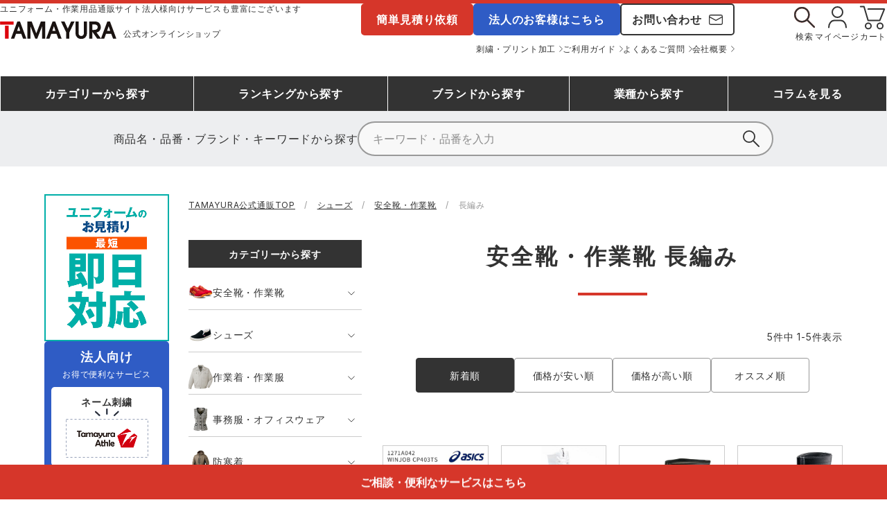

--- FILE ---
content_type: text/html;charset=UTF-8
request_url: https://www.tamayura-net.com/c/shoes/anzengutu/tyoami
body_size: 45083
content:
<!DOCTYPE html>
<html lang="ja"><head>
  <meta charset="UTF-8">
  
  <title>安全靴・作業靴 長編み - TAMAYURA（たまゆら）公式通販</title>
  <meta name="viewport" content="width=device-width">


    <meta name="description" content="作業服・作業用品を買うなら仕事着屋「TAMAYURA（たまゆら）公式通販」へ。安全靴・作業靴 長編みの商品一覧はこちらからご覧いただけます。">
    <meta name="keywords" content="長編み,TAMAYURA公式オンラインショップ">
  
  <link rel="stylesheet" href="https://dearworker.itembox.design/system/fs_style.css?t=20251118042549">
  <link rel="stylesheet" href="https://dearworker.itembox.design/generate/theme5/fs_theme.css?t=20251118042549">
  <link rel="stylesheet" href="https://dearworker.itembox.design/generate/theme5/fs_original.css?t=20251118042549">
  
  <link rel="canonical" href="https://www.tamayura-net.com/c/shoes/anzengutu/tyoami">
  
  
  
  
  <script>
    window._FS=window._FS||{};_FS.val={"tiktok":{"enabled":true,"pixelCode":"CU7H8PRC77U7Q8A3K6V0"},"recaptcha":{"enabled":false,"siteKey":null},"clientInfo":{"memberId":"guest","fullName":"ゲスト","lastName":"","firstName":"ゲスト","nickName":"ゲスト","stageId":"","stageName":"","subscribedToNewsletter":"false","loggedIn":"false","totalPoints":"","activePoints":"","pendingPoints":"","purchasePointExpiration":"","specialPointExpiration":"","specialPoints":"","pointRate":"","companyName":"","membershipCardNo":"","wishlist":"","prefecture":""},"recommend3":{"measurable":true,"recommendable":true,"sandbox":false},"enhancedEC":{"ga4Dimensions":{"userScope":{"login":"{@ member.logged_in @}","stage":"{@ member.stage_order @}"}},"amazonCheckoutName":"Amazonペイメント","measurementId":"G-BMG9989K8F","trackingId":"UA-90590646-1","dimensions":{"dimension1":{"key":"log","value":"{@ member.logged_in @}"},"dimension2":{"key":"mem","value":"{@ member.stage_order @}"}}},"shopKey":"dearworker","device":"PC","cart":{"stayOnPage":true}};
  </script>
  
  <script src="/shop/js/webstore-nr.js?t=20251118042549"></script>
  <script src="/shop/js/webstore-vg.js?t=20251118042549"></script>
  
  
    <script defer src="https://analytics.contents.by-fw.jp/script/v0/flywheel.js"></script>
    <script src="https://static.contents.by-fw.jp/flywheelRecommend/v0/flywheelHistory.js"></script>
    <script src="https://static.contents.by-fw.jp/flywheelRecommend/v0/flywheelRecommend.js"></script>
  
  
  
  
  
    <meta property="og:title" content="安全靴・作業靴 長編み - TAMAYURA（たまゆら）公式通販">
    <meta property="og:type" content="website">
    <meta property="og:url" content="https://www.tamayura-net.com/c/shoes/anzengutu/tyoami">
    <meta property="og:image" content="https://dearworker.itembox.design/item/img/common/ogp.jpg">
    <meta property="og:site_name" content="TAMAYURA公式オンラインショップ">
    <meta property="og:description" content="作業服・作業用品を買うなら仕事着屋「TAMAYURA（たまゆら）公式通販」へ。安全靴・作業靴 長編みの商品一覧はこちらからご覧いただけます。">
  
  
  
    <script type="text/javascript" >
      document.addEventListener('DOMContentLoaded', function() {
        _FS.CMATag('{"fs_member_id":"{@ member.id @}","fs_page_kind":"category","fs_category_url":"shoes+anzengutu+tyoami"}')
      })
    </script>
  
  
    <script>
      !function (w, d, t) {
        w.TiktokAnalyticsObject=t;var ttq=w[t]=w[t]||[];ttq.methods=["page","track","identify","instances","debug","on","off","once","ready","alias","group","enableCookie","disableCookie"],ttq.setAndDefer=function(t,e){t[e]=function(){t.push([e].concat(Array.prototype.slice.call(arguments,0)))}};for(var i=0;i<ttq.methods.length;i++)ttq.setAndDefer(ttq,ttq.methods[i]);ttq.instance=function(t){for(var e=ttq._i[t]||[],n=0;n<ttq.methods.length;n++)ttq.setAndDefer(e,ttq.methods[n]);return e},ttq.load=function(e,n){var i="https://analytics.tiktok.com/i18n/pixel/events.js";ttq._i=ttq._i||{},ttq._i[e]=[],ttq._i[e]._u=i,ttq._t=ttq._t||{},ttq._t[e]=+new Date,ttq._o=ttq._o||{},ttq._o[e]=n||{},ttq._partner = ttq._partner || "FutureShop";var o=document.createElement("script");o.type="text/javascript",o.async=!0,o.src=i+"?sdkid="+e+"&lib="+t;var a=document.getElementsByTagName("script")[0];a.parentNode.insertBefore(o,a)};
        ttq.load('CU7H8PRC77U7Q8A3K6V0');
        ttq.page();
      }(window, document, 'fsttq');
    </script>
  
  
<link rel="apple-touch-icon" href="https://dearworker.itembox.design/item/img/common/apple-touch-icon.png?t=20260120171732">
<link rel="icon" href="https://dearworker.itembox.design/item/img/common/android-chrome-256x256.png?t=20260120171732">
<link rel="icon" href="https://dearworker.itembox.design/item/img/common/favicon.ico?t=20260120171732">
<link rel="preconnect" href="https://fonts.googleapis.com">
<link rel="preconnect" href="https://fonts.gstatic.com" crossorigin>
<link href="https://fonts.googleapis.com/css2?family=Inter:wght@100..900&display=swap" rel="stylesheet">
<link rel="stylesheet" href="https://dearworker.itembox.design/item/css/style.css?t=20260120171732" />
<script type="module" src="https://dearworker.itembox.design/item/js/app.js?t=20260120171732" async></script>
<script>
// Robert Penner's easeInOutQuad

// find the rest of his easing functions here: http://robertpenner.com/easing/
// find them exported for ES6 consumption here: https://github.com/jaxgeller/ez.js

var easeInOutQuad = function easeInOutQuad(t, b, c, d) {
  t /= d / 2;
  if (t < 1) return c / 2 * t * t + b;
  t--;
  return -c / 2 * (t * (t - 2) - 1) + b;
};

var _typeof = typeof Symbol === "function" && typeof Symbol.iterator === "symbol" ? function (obj) {
  return typeof obj;
} : function (obj) {
  return obj && typeof Symbol === "function" && obj.constructor === Symbol && obj !== Symbol.prototype ? "symbol" : typeof obj;
};

var jumper = function jumper() {
  // private variable cache
  // no variables are created during a jump, preventing memory leaks

  var element = void 0; // element to scroll to                   (node)

  var start = void 0; // where scroll starts                    (px)
  var stop = void 0; // where scroll stops                     (px)

  var offset = void 0; // adjustment from the stop position      (px)
  var easing = void 0; // easing function                        (function)
  var a11y = void 0; // accessibility support flag             (boolean)

  var distance = void 0; // distance of scroll                     (px)
  var duration = void 0; // scroll duration                        (ms)

  var timeStart = void 0; // time scroll started                    (ms)
  var timeElapsed = void 0; // time spent scrolling thus far          (ms)

  var next = void 0; // next scroll position                   (px)

  var callback = void 0; // to call when done scrolling            (function)

  // scroll position helper

  function location() {
    return window.scrollY || window.pageYOffset;
  }

  // element offset helper

  function top(element) {
    return element.getBoundingClientRect().top + start;
  }

  // rAF loop helper

  function loop(timeCurrent) {
    // store time scroll started, if not started already
    if (!timeStart) {
      timeStart = timeCurrent;
    }

    // determine time spent scrolling so far
    timeElapsed = timeCurrent - timeStart;

    // calculate next scroll position
    next = easing(timeElapsed, start, distance, duration);

    // scroll to it
    window.scrollTo(0, next);

    // check progress
    timeElapsed < duration ? window.requestAnimationFrame(loop) // continue scroll loop
    : done(); // scrolling is done
  }

  // scroll finished helper

  function done() {
    // account for rAF time rounding inaccuracies
    window.scrollTo(0, start + distance);

    // if scrolling to an element, and accessibility is enabled
    if (element && a11y) {
      // add tabindex indicating programmatic focus
      element.setAttribute('tabindex', '-1');

      // focus the element
      element.focus();
    }

    // if it exists, fire the callback
    if (typeof callback === 'function') {
      callback();
    }

    // reset time for next jump
    timeStart = false;
  }

  // API

  function jump(target) {
    var options = arguments.length > 1 && arguments[1] !== undefined ? arguments[1] : {};

    // resolve options, or use defaults
    duration = options.duration || 1000;
    offset = options.offset || 0;
    callback = options.callback; // "undefined" is a suitable default, and won't be called
    easing = options.easing || easeInOutQuad;
    a11y = options.a11y || false;

    // cache starting position
    start = location();

    // resolve target
    switch (typeof target === 'undefined' ? 'undefined' : _typeof(target)) {
      // scroll from current position
      case 'number':
        element = undefined; // no element to scroll to
        a11y = false; // make sure accessibility is off
        stop = start + target;
        break;

      // scroll to element (node)
      // bounding rect is relative to the viewport
      case 'object':
        element = target;
        stop = top(element);
        break;

      // scroll to element (selector)
      // bounding rect is relative to the viewport
      case 'string':
        element = document.querySelector(target);
        stop = top(element);
        break;
    }

    // resolve scroll distance, accounting for offset
    distance = stop - start + offset;

    // resolve duration
    switch (_typeof(options.duration)) {
      // number in ms
      case 'number':
        duration = options.duration;
        break;

      // function passed the distance of the scroll
      case 'function':
        duration = options.duration(distance);
        break;
    }

    // start the loop
    window.requestAnimationFrame(loop);
  }

  // expose only the jump method
  return jump;
};

// export singleton

var singleton = jumper();

function commonjsRequire(path) {
	throw new Error('Could not dynamically require "' + path + '". Please configure the dynamicRequireTargets or/and ignoreDynamicRequires option of @rollup/plugin-commonjs appropriately for this require call to work.');
}

var dist = {exports: {}};

(function (module, exports) {
	(function(f){{module.exports=f();}})(function(){return (function e(t,n,r){function s(o,u){if(!n[o]){if(!t[o]){var a=typeof commonjsRequire=="function"&&commonjsRequire;if(!u&&a)return a(o,!0);if(i)return i(o,!0);var f=new Error("Cannot find module '"+o+"'");throw f.code="MODULE_NOT_FOUND",f}var l=n[o]={exports:{}};t[o][0].call(l.exports,function(e){var n=t[o][1][e];return s(n?n:e)},l,l.exports,e,t,n,r);}return n[o].exports}var i=typeof commonjsRequire=="function"&&commonjsRequire;for(var o=0;o<r.length;o++)s(r[o]);return s})({1:[function(require,module,exports){

	Object.defineProperty(exports, "__esModule", {
	  value: true
	});
	exports.easeInQuad = easeInQuad;
	exports.easeOutQuad = easeOutQuad;
	exports.easeInOutQuad = easeInOutQuad;
	exports.easeInCubic = easeInCubic;
	exports.easeOutCubic = easeOutCubic;
	exports.easeInOutCubic = easeInOutCubic;
	exports.easeInQuart = easeInQuart;
	exports.easeOutQuart = easeOutQuart;
	exports.easeInOutQuart = easeInOutQuart;
	exports.easeInQuint = easeInQuint;
	exports.easeOutQuint = easeOutQuint;
	exports.easeInOutQuint = easeInOutQuint;
	exports.easeInSine = easeInSine;
	exports.easeOutSine = easeOutSine;
	exports.easeInOutSine = easeInOutSine;
	exports.easeInExpo = easeInExpo;
	exports.easeOutExpo = easeOutExpo;
	exports.easeInOutExpo = easeInOutExpo;
	exports.easeInCirc = easeInCirc;
	exports.easeOutCirc = easeOutCirc;
	exports.easeInOutCirc = easeInOutCirc;
	exports.easeInElastic = easeInElastic;
	exports.easeOutElastic = easeOutElastic;
	exports.easeInOutElastic = easeInOutElastic;
	exports.easeInBack = easeInBack;
	exports.easeOutBack = easeOutBack;
	exports.easeInOutBack = easeInOutBack;
	exports.easeInBounce = easeInBounce;
	exports.easeOutBounce = easeOutBounce;
	exports.easeInOutBounce = easeInOutBounce;

	function easeInQuad(t, b, c, d) {
	  return c * (t /= d) * t + b;
	}

	function easeOutQuad(t, b, c, d) {
	  return -c * (t /= d) * (t - 2) + b;
	}

	function easeInOutQuad(t, b, c, d) {
	  if ((t /= d / 2) < 1) return c / 2 * t * t + b;
	  return -c / 2 * (--t * (t - 2) - 1) + b;
	}

	function easeInCubic(t, b, c, d) {
	  return c * (t /= d) * t * t + b;
	}

	function easeOutCubic(t, b, c, d) {
	  return c * ((t = t / d - 1) * t * t + 1) + b;
	}

	function easeInOutCubic(t, b, c, d) {
	  if ((t /= d / 2) < 1) return c / 2 * t * t * t + b;
	  return c / 2 * ((t -= 2) * t * t + 2) + b;
	}

	function easeInQuart(t, b, c, d) {
	  return c * (t /= d) * t * t * t + b;
	}

	function easeOutQuart(t, b, c, d) {
	  return -c * ((t = t / d - 1) * t * t * t - 1) + b;
	}

	function easeInOutQuart(t, b, c, d) {
	  if ((t /= d / 2) < 1) return c / 2 * t * t * t * t + b;
	  return -c / 2 * ((t -= 2) * t * t * t - 2) + b;
	}

	function easeInQuint(t, b, c, d) {
	  return c * (t /= d) * t * t * t * t + b;
	}

	function easeOutQuint(t, b, c, d) {
	  return c * ((t = t / d - 1) * t * t * t * t + 1) + b;
	}

	function easeInOutQuint(t, b, c, d) {
	  if ((t /= d / 2) < 1) return c / 2 * t * t * t * t * t + b;
	  return c / 2 * ((t -= 2) * t * t * t * t + 2) + b;
	}

	function easeInSine(t, b, c, d) {
	  return -c * Math.cos(t / d * (Math.PI / 2)) + c + b;
	}

	function easeOutSine(t, b, c, d) {
	  return c * Math.sin(t / d * (Math.PI / 2)) + b;
	}

	function easeInOutSine(t, b, c, d) {
	  return -c / 2 * (Math.cos(Math.PI * t / d) - 1) + b;
	}

	function easeInExpo(t, b, c, d) {
	  return t == 0 ? b : c * Math.pow(2, 10 * (t / d - 1)) + b;
	}

	function easeOutExpo(t, b, c, d) {
	  return t == d ? b + c : c * (-Math.pow(2, -10 * t / d) + 1) + b;
	}

	function easeInOutExpo(t, b, c, d) {
	  if (t == 0) return b;
	  if (t == d) return b + c;
	  if ((t /= d / 2) < 1) return c / 2 * Math.pow(2, 10 * (t - 1)) + b;
	  return c / 2 * (-Math.pow(2, -10 * --t) + 2) + b;
	}

	function easeInCirc(t, b, c, d) {
	  return -c * (Math.sqrt(1 - (t /= d) * t) - 1) + b;
	}

	function easeOutCirc(t, b, c, d) {
	  return c * Math.sqrt(1 - (t = t / d - 1) * t) + b;
	}

	function easeInOutCirc(t, b, c, d) {
	  if ((t /= d / 2) < 1) return -c / 2 * (Math.sqrt(1 - t * t) - 1) + b;
	  return c / 2 * (Math.sqrt(1 - (t -= 2) * t) + 1) + b;
	}

	function easeInElastic(t, b, c, d) {
	  var s = 1.70158;var p = 0;var a = c;
	  if (t == 0) return b;if ((t /= d) == 1) return b + c;if (!p) p = d * .3;

	  if (a < Math.abs(c)) {
	    a = c;var s = p / 4;
	  } else var s = p / (2 * Math.PI) * Math.asin(c / a);
	  return -(a * Math.pow(2, 10 * (t -= 1)) * Math.sin((t * d - s) * (2 * Math.PI) / p)) + b;
	}

	function easeOutElastic(t, b, c, d) {
	  var s = 1.70158;var p = 0;var a = c;
	  if (t == 0) return b;if ((t /= d) == 1) return b + c;if (!p) p = d * .3;

	  if (a < Math.abs(c)) {
	    a = c;var s = p / 4;
	  } else var s = p / (2 * Math.PI) * Math.asin(c / a);
	  return a * Math.pow(2, -10 * t) * Math.sin((t * d - s) * (2 * Math.PI) / p) + c + b;
	}

	function easeInOutElastic(t, b, c, d) {
	  var s = 1.70158;var p = 0;var a = c;
	  if (t == 0) return b;if ((t /= d / 2) == 2) return b + c;if (!p) p = d * (.3 * 1.5);

	  if (a < Math.abs(c)) {
	    a = c;var s = p / 4;
	  } else var s = p / (2 * Math.PI) * Math.asin(c / a);
	  if (t < 1) return -.5 * (a * Math.pow(2, 10 * (t -= 1)) * Math.sin((t * d - s) * (2 * Math.PI) / p)) + b;
	  return a * Math.pow(2, -10 * (t -= 1)) * Math.sin((t * d - s) * (2 * Math.PI) / p) * .5 + c + b;
	}

	function easeInBack(t, b, c, d, s) {
	  if (s == undefined) s = 1.70158;
	  return c * (t /= d) * t * ((s + 1) * t - s) + b;
	}

	function easeOutBack(t, b, c, d, s) {
	  if (s == undefined) s = 1.70158;
	  return c * ((t = t / d - 1) * t * ((s + 1) * t + s) + 1) + b;
	}

	function easeInOutBack(t, b, c, d, s) {
	  if (s == undefined) s = 1.70158;
	  if ((t /= d / 2) < 1) return c / 2 * (t * t * (((s *= 1.525) + 1) * t - s)) + b;
	  return c / 2 * ((t -= 2) * t * (((s *= 1.525) + 1) * t + s) + 2) + b;
	}

	function easeInBounce(t, b, c, d) {
	  return c - easeOutBounce(d - t, 0, c, d) + b;
	}

	function easeOutBounce(t, b, c, d) {

	  if ((t /= d) < 1 / 2.75) {
	    return c * (7.5625 * t * t) + b;
	  } else if (t < 2 / 2.75) {
	    return c * (7.5625 * (t -= 1.5 / 2.75) * t + .75) + b;
	  } else if (t < 2.5 / 2.75) {
	    return c * (7.5625 * (t -= 2.25 / 2.75) * t + .9375) + b;
	  } else {
	    return c * (7.5625 * (t -= 2.625 / 2.75) * t + .984375) + b;
	  }
	}

	function easeInOutBounce(t, b, c, d) {
	  if (t < d / 2) return easeInBounce(t * 2, 0, c, d) * .5 + b;
	  return easeOutBounce(t * 2 - d, 0, c, d) * .5 + c * .5 + b;
	}

	},{}]},{},[1])(1)
	}); 
} (dist));

var distExports = dist.exports;

window.addEventListener("load", function() {
  const weeks = ["日", "月", "火", "水", "木", "金", "土"];
  const date = /* @__PURE__ */ new Date();
  let year = date.getFullYear();
  let month = date.getMonth() + 1;
  const config = {
    show: 1
  };
  const calendar = document.querySelectorAll(".eventCalendar");
  function showCalendar(target, year2, month2) {
    for (let i = 0; i < config.show; i++) {
      const calendarHtml = createCalendar(year2, month2);
      const sec = document.createElement("section");
      sec.innerHTML = calendarHtml;
      target.appendChild(sec);
      month2++;
      if (month2 > 12) {
        year2++;
        month2 = 1;
      }
    }
    const dataUrl = "//dearworker.itembox.design/item/json/calendar.json";
    let holidayList = [];
    fetch(dataUrl).then((response) => response.text()).then((data) => {
      holidayList = JSON.parse(data);
      for (let h = 0; h < holidayList.length; h++) {
        const holiday = holidayList[h].replaceAll("-", "/");
        const elm = document.querySelectorAll('[data-date="' + holiday + '"]');
        for (let el = 0; el < elm.length; el++) {
          elm[el].classList.add("is-holiday");
        }
      }
    }).catch((error) => {
      console.error("エラー:", error);
    });
  }
  function createCalendar(year2, month2) {
    const startDate = new Date(year2, month2 - 1, 1);
    const endDate = new Date(year2, month2, 0);
    const endDayCount = endDate.getDate();
    const lastMonthEndDate = new Date(year2, month2 - 2, 0);
    const lastMonthendDayCount = lastMonthEndDate.getDate();
    const startDay = startDate.getDay();
    let dayCount = 1;
    let calendarHtml = "";
    calendarHtml += '<p class="calendarDate">' + year2 + "/" + month2 + "</p>";
    calendarHtml += "<table>";
    for (let j = 0; j < weeks.length; j++) {
      calendarHtml += "<td>" + weeks[j] + "</td>";
    }
    for (let w = 0; w < 6; w++) {
      calendarHtml += "<tr>";
      for (let d = 0; d < 7; d++) {
        if (w == 0 && d < startDay) {
          let num = lastMonthendDayCount - startDay + d + 1;
          calendarHtml += '<td class="is-disabled">' + num + "</td>";
        } else if (dayCount > endDayCount) {
          let num = dayCount - endDayCount;
          calendarHtml += '<td class="is-disabled">' + num + "</td>";
          dayCount++;
        } else {
          calendarHtml += `<td class="calendar_td" data-date="${year2}/${month2}/${dayCount}" data-week="${d}">${dayCount}</td>`;
          dayCount++;
        }
      }
      calendarHtml += "</tr>";
    }
    calendarHtml += "</table>";
    return calendarHtml;
  }
  function moveCalendar(e) {
    let targetCal;
    console.log(e.target.className === "miniCalendar-prev");
    if (e.target.className.match(/miniCalendar-prev/)) {
      targetCal = e.target.nextElementSibling;
      targetCal.innerHTML = "";
      month--;
      if (month < 1) {
        year--;
        month = 12;
      }
    }
    if (e.target.className.match(/miniCalendar-next/)) {
      targetCal = e.target.previousElementSibling;
      targetCal.innerHTML = "";
      month++;
      if (month > 12) {
        year++;
        month = 1;
      }
    }
    showCalendar(targetCal, year, month);
  }
  const prev = document.querySelectorAll(".miniCalendar-prev");
  for (let p = 0; p < prev.length; p++) {
    prev[p].addEventListener("click", moveCalendar);
  }
  const next = document.querySelectorAll(".miniCalendar-next");
  for (let p = 0; p < next.length; p++) {
    next[p].addEventListener("click", moveCalendar);
  }
  for (let cal = 0; cal < calendar.length; cal++) {
    showCalendar(calendar[cal], year, month);
  }
});

const eventHandlerMap = /* @__PURE__ */ new Map();
let prevY = window.scrollY;
class CommonFunc {
  constructor() {
    window.mediaLG = "(min-width:1540px)";
    window.mediaMD = "(min-width:1280px)";
    window.isMediaLG = window.matchMedia(window.mediaLG).matches;
    window.isMediaMD = window.matchMedia(window.mediaMD).matches;
  }
  /**
   * タッチデバイス判定
   */
  hasTouchScreen() {
    if (navigator.maxTouchPoints > 0) {
      return true;
    }
    if (window.matchMedia("(pointer:coarse)").matches) {
      return true;
    }
    return false;
  }
  /**
   * メディアクエリでスマホサイズを判定
   */
  mediaSp() {
    let val;
    const mediaQuery = window.matchMedia("(max-width: 767px)");
    handle();
    mediaQuery.addEventListener("change", handle);
    function handle() {
      if (mediaQuery.matches) {
        val = true;
      } else {
        val = false;
      }
    }
    return val;
  }
  /**
   * スムーススクロール
   */
  smoothScroll() {
    const _this = this;
    const aEl = document.querySelectorAll("a");
    aEl.forEach((a) => {
      a.addEventListener("click", function(e) {
        _this.scrollEvent(this, e);
      });
    });
  }
  /**
   * スクロールイベント
   * @param aEl aタグ
   * @param e click event
   */
  scrollEvent(aEl, e) {
    if (aEl != null) {
      let href = aEl.getAttribute("href");
      if (href != void 0) {
        if (href.match("#")) {
          const firstbite = href.slice(0, 1);
          let hrefStr = href;
          if (firstbite === "#") {
            hrefStr = href;
          } else {
            let spl = href.split("#");
            if (spl[0].slice(0, 2) === "./") {
              spl[0] = "/";
            }
            const url = location.href;
            const urlSpr = url.split("#");
            const urlString = urlSpr[0];
            const pathname = location.pathname;
            if (spl[0] === urlString || spl[0] === pathname) {
              hrefStr = "#" + spl[1];
            } else {
              hrefStr = "";
            }
          }
          if (hrefStr) {
            const offset = aEl.dataset.offset ? Number(aEl.dataset.offset) : 0;
            const speed = aEl.dataset.speed ? Number(aEl.dataset.speed) : 700;
            this.move(hrefStr, offset, speed);
            e.preventDefault();
          }
        }
      }
    } else {
      const hash = location.hash;
      if (hash != "" && hash.length) {
        this.move(hash);
      }
    }
  }
  move(hash, offset, _speed) {
    const speed = _speed ? _speed : 700;
    const target = hash === "#" || hash === "" ? "body" : hash;
    const targetEl = document.getElementById(target.replace("#", "")) || "body";
    if (!targetEl) {
      return false;
    }
    const header = document.querySelector(".header");
    const headerHeight = header ? header.clientHeight : 0;
    const headerMarginBottom = header ? parseFloat(window.getComputedStyle(header).marginBottom) : 0;
    const headerOffset = (headerHeight + headerMarginBottom) * -1;
    const defaultOffset = this.mediaSp() ? -120 : -180;
    const ofs = offset ? offset : headerOffset ? headerOffset : defaultOffset;
    singleton(target, {
      duration: speed,
      offset: ofs,
      callback: void 0,
      easing: distExports.easeOutExpo,
      a11y: false
    });
    return false;
  }
  /**
   * スマホはtelクラスで電話番号にリンクがつくように
   */
  spPhoneLink() {
    if (this.hasTouchScreen()) {
      const telEl = document.querySelectorAll(".tel");
      telEl.forEach(function(e) {
        const str = e.innerHTML;
        const aHtml = document.createElement("a");
        if (e.children.length && e.children[0].tagName === "IMG") {
          const telnumber = e?.children?.[0].getAttribute("alt")?.replace(/-/g, "");
          aHtml.innerHTML = str;
          aHtml.setAttribute("href", "tel:" + telnumber);
          e.textContent = "";
          e.insertAdjacentElement("afterbegin", aHtml);
        } else {
          const telnumber = e.innerHTML.replace(/-/g, "");
          aHtml.innerHTML = str;
          aHtml.setAttribute("href", "tel:" + telnumber);
          e.textContent = "";
          e.insertAdjacentElement("afterbegin", aHtml);
        }
      });
    }
  }
  /**
   * スクロールすると「ページトップへ」がふわっと現れる
   */
  pagetopShow() {
    const pagetopEl = document.querySelector(".pagetop");
    if (!pagetopEl) {
      return false;
    }
    const top = window.scrollY;
    if (top > 100) {
      if (pagetopEl.style.opacity === "0") {
        pagetopEl.style.opacity = "1";
        pagetopEl.style.pointerEvents = "all";
      }
    } else if (top === 0) {
      if (pagetopEl.style.opacity !== "0") {
        pagetopEl.style.opacity = "0";
        pagetopEl.style.pointerEvents = "none";
      }
    }
  }
  createFilter() {
    if (!document.querySelector(".filter")) {
      const container = document.querySelector(".fs-l-page");
      container?.insertAdjacentHTML("afterbegin", '<div class="filter"></div>');
    }
  }
  /**
   * ドロワーメニュー ボタンクリック
   */
  drawerMenu() {
    const btn = document.querySelector(".dwMenu");
    const gNavi = document.querySelector(".spNavi");
    if (!btn) {
      return false;
    }
    this.createFilter();
    function toggleClass() {
      if (!document.body.classList.contains("dwMenu-active")) {
        document.body.classList.add("dwMenu-active");
        btn.setAttribute("aria-expanded", "true");
        gNavi.setAttribute("aria-hidden", "false");
      } else {
        document.body.classList.remove("dwMenu-active");
        btn.setAttribute("aria-expanded", "false");
        gNavi.setAttribute("aria-hidden", "true");
      }
    }
    btn?.addEventListener("click", function() {
      toggleClass();
    });
    document.querySelector(".filter").addEventListener("click", function() {
      if (document.body.classList.contains("dwMenu-active")) {
        toggleClass();
      }
    });
    window.matchMedia(window.mediaMD).addListener(() => {
      if (window.isMediaMD) {
        if (document.body.classList.contains("dwMenu-active")) {
          toggleClass();
        }
      }
    });
  }
  /**
   * スクロールでクラス付け
   */
  scrollBodyClass() {
    const val = this.mediaSp() ? 30 : 100;
    const scrolltop = window.scrollY;
    const searchBox = document.querySelector(".topSearch");
    searchBox.classList.remove("is-show");
    if (scrolltop > val) {
      document.body.classList.add("is-scroll");
    } else {
      document.body.classList.remove("is-scroll");
    }
    if (scrolltop > prevY) {
      document.body.classList.add("is-tobottom-scroll");
    } else {
      document.body.classList.remove("is-tobottom-scroll");
    }
    prevY = scrolltop;
  }
  isAndroidBodyClass() {
    const ua = navigator.userAgent;
    if (ua.indexOf("Android") > 0) {
      document.body.classList.add("is-android");
    }
  }
  gNaviActiveClass() {
    const _this = this;
    const btn = document.querySelectorAll(".gNavi-ul-li .js-cateNavi");
    const filter = document.querySelector(".filter");
    const closeBtn = document.querySelectorAll(".gNaviSub-close");
    if (eventHandlerMap.size > 0) {
      btn.forEach((el) => {
        const eventHandler = eventHandlerMap.get(el);
        if (eventHandler) {
          el.removeEventListener("click", eventHandler);
          eventHandlerMap.delete(el);
        }
      });
    }
    const activeEl = document.querySelector(".gNavi-ul-li.is-active");
    if (activeEl) {
      activeEl.classList.remove("is-active");
      document.body.classList.remove("open-megamenu");
    }
    btn.forEach((el) => {
      const li = el.closest("li");
      el.addEventListener("click", evHandler);
      function toggleActiveClass() {
        if (!li.classList.contains("is-active")) {
          btn.forEach((e) => {
            e.closest("li").classList.remove("is-active");
          });
          li.classList.add("is-active");
        } else {
          li.classList.remove("is-active");
        }
        _this.navOpenClass();
      }
      function evHandler() {
        toggleActiveClass();
      }
      eventHandlerMap.set(el, evHandler);
    });
    filter.addEventListener("click", function() {
      closeMegaMenu();
    });
    closeBtn.forEach((el) => {
      el.addEventListener("click", function() {
        closeMegaMenu();
      });
    });
    function closeMegaMenu() {
      if (document.body.classList.contains("open-megamenu")) {
        btn.forEach((el) => {
          const li = el.closest("li");
          if (li.classList.contains("is-active")) {
            li.classList.remove("is-active");
            _this.navOpenClass();
          }
        });
      }
    }
  }
  //ナビhoverでクラス
  navOpenClass() {
    const li = document.querySelectorAll(".gNavi-ul-li");
    const res = [...li].some((el) => {
      return el.classList.contains("is-active");
    });
    if (res) {
      document.body.classList.add("open-megamenu");
    } else {
      document.body.classList.remove("open-megamenu");
    }
  }
  // シミュレーター用URLパラメーター設定
  setUrlParam(url, params) {
    const newUrl = new URL(url);
    Object.entries(params).forEach(([key, value]) => {
      if (value === void 0)
        return;
      newUrl.searchParams.set(key, value.toString());
    });
    return newUrl;
  }
  customOrderUrlForHistory(productsElement, targetElement) {
    const targetUrl = "https://custom-studio.tamayura.co.jp/api/1/setcellstock.php?simid=1&ld=";
    const products = document.querySelectorAll(productsElement);
    products.forEach((product) => {
      const variation = document.querySelectorAll(".fs-c-listedProductName__selection__choice");
      if (!variation)
        return;
      const designID = Array.from(variation).map((v) => {
        if (v.textContent?.includes("デザインID：")) {
          const text = v.textContent?.replace("デザインID：", "");
          return text;
        }
        return null;
      }).filter((v) => v !== null);
      if (designID.length === 0)
        return;
      const target = product.querySelector(targetElement);
      if (!target)
        return;
      const div = document.createElement("div");
      div.classList.add("orderHistoryItem__customOrder");
      const a02 = document.createElement("a");
      a02.href = this.setUrlParam(targetUrl, { "did": designID[0], "ld": '{"【隠し項目】1箇所目_シルクスクリーン型":"no","【隠し項目】2箇所目_シルクスクリーン型":"no"}' }).toString();
      a02.textContent = "加工内容を一部編集して注文する";
      const a01 = document.createElement("a");
      a01.href = this.setUrlParam(targetUrl, { "did": designID[0], "ld": '{"【隠し項目】1箇所目_シルクスクリーン型":"no","【隠し項目】2箇所目_シルクスクリーン型":"no"}', "mode": 1 }).toString();
      a01.textContent = "同じ加工内容で注文する";
      div.appendChild(a01);
      div.appendChild(a02);
      target.parentNode?.insertBefore(div, target.nextSibling);
    });
  }
  mediaQuery() {
    window.isMediaLG = window.matchMedia(window.mediaLG).matches;
    window.isMediaMD = window.matchMedia(window.mediaMD).matches;
  }
}
const commonFunc = new CommonFunc();
window.addEventListener("DOMContentLoaded", function() {
  commonFunc.customOrderUrlForHistory(".fs-c-orderDetail__addresseeInfo .fs-c-cartTable__product", ".fs-c-listedOptionPrice");
});
window.addEventListener("load", function() {
  commonFunc.smoothScroll();
  commonFunc.drawerMenu();
  commonFunc.scrollBodyClass();
  commonFunc.spPhoneLink();
  commonFunc.scrollEvent();
  commonFunc.pagetopShow();
  commonFunc.isAndroidBodyClass();
  commonFunc.gNaviActiveClass();
});
window.addEventListener("resize", function() {
  commonFunc.pagetopShow();
  commonFunc.gNaviActiveClass();
  commonFunc.mediaQuery();
});
window.addEventListener("scroll", function() {
  commonFunc.pagetopShow();
  commonFunc.scrollBodyClass();
});
</script>
<script type="text/javascript">
 (function(w,d,s){
  var f=d.getElementsByTagName(s)[0],j=d.createElement(s);
  j.async=true;j.src='https://dmp.im-apps.net/js/1008232/0001/itm.js';
  f.parentNode.insertBefore(j, f);
 })(window,document,'script');
</script>
<script async src="https://www.googletagmanager.com/gtag/js?id=G-BMG9989K8F"></script>

<script><!--
_FS.setTrackingTag('%3Cscript+src%3D%22%2F%2Fstatics.a8.net%2Fa8sales%2Fa8sales.js%22%3E%3C%2Fscript%3E%0A%3Cscript+src%3D%22%2F%2Fstatics.a8.net%2Fa8sales%2Fa8crossDomain.js%22%3E%3C%2Fscript%3E%0A%3Cscript+id%3D%22bc-script%22+type%3D%22text%2Fjavascript%22+charset%3D%22utf-8%22+src%3D%22https%3A%2F%2Fconnect.buyee.jp%2Fed7480688b3cbe5df90176c233e3a51d8f132d16f21bf50a1e7ecdc9cc881e07%2Fmain.js%22+defer%3E%3C%2Fscript%3E%0A%3C%21--+Google+tag+%28gtag.js%29+--%3E%0A%3Cscript+async+src%3D%22https%3A%2F%2Fwww.googletagmanager.com%2Fgtag%2Fjs%3Fid%3DAW-10991506123%22%3E%3C%2Fscript%3E%0A%3Cscript%3E%0A++window.dataLayer+%3D+window.dataLayer+%7C%7C+%5B%5D%3B%0A++function+gtag%28%29%7BdataLayer.push%28arguments%29%3B%7D%0A++gtag%28%27js%27%2C+new+Date%28%29%29%3B%0A%0A++gtag%28%27config%27%2C+%27AW-10991506123%27%29%3B%0A%3C%2Fscript%3E%0A%0A%3Cscript%3E%0Agtag%28%27event%27%2C%27view_item_list%27%2C+%7B%0A%27items%27%3A+%5B%7B%0A%27id%27%3A+1266%2C%0A%27google_business_vertical%27%3A+%27retail%27%0A%7D%2C%7B%0A%27id%27%3A+215%2C%0A%27google_business_vertical%27%3A+%27retail%27%0A%7D%2C%7B%0A%27id%27%3A+2775%2C%0A%27google_business_vertical%27%3A+%27retail%27%0A%7D%2C%7B%0A%27id%27%3A+2774%2C%0A%27google_business_vertical%27%3A+%27retail%27%0A%7D%2C%7B%0A%27id%27%3A+697%2C%0A%27google_business_vertical%27%3A+%27retail%27%0A%7D%0A%5D%0A%7D%29%3B%0A%3C%2Fscript%3E%0A%3C%21--+Google+tag+%28gtag.js%29+--%3E%0A%3Cscript+async+src%3D%22https%3A%2F%2Fwww.googletagmanager.com%2Fgtag%2Fjs%3Fid%3DAW-10991506123%22%3E%3C%2Fscript%3E%0A%3Cscript%3E%0Awindow.dataLayer+%3D+window.dataLayer+%7C%7C+%5B%5D%3B%0Afunction+gtag%28%29%7BdataLayer.push%28arguments%29%3B%7D%0Agtag%28%27js%27%2C+new+Date%28%29%29%3B%0Agtag%28%27config%27%2C+%27AW-10991506123%27%2C+%7B+%27+allow_enhanced_conversions%27%3Atrue+%7D%29%3B%0A%3C%2Fscript%3E%0A%3Cscript%3E%0Agtag%28%27event%27%2C%27view_item_list%27%2C+%7B%0A%27items%27%3A+%5B%7B%0A%27id%27%3A+1266%2C%0A%27google_business_vertical%27%3A+%27retail%27%0A%7D%2C%7B%0A%27id%27%3A+215%2C%0A%27google_business_vertical%27%3A+%27retail%27%0A%7D%2C%7B%0A%27id%27%3A+2775%2C%0A%27google_business_vertical%27%3A+%27retail%27%0A%7D%2C%7B%0A%27id%27%3A+2774%2C%0A%27google_business_vertical%27%3A+%27retail%27%0A%7D%2C%7B%0A%27id%27%3A+697%2C%0A%27google_business_vertical%27%3A+%27retail%27%0A%7D%0A%5D%0A%7D%29%3B%0A%3C%2Fscript%3E%0A%3C%21--+Google+Tag+Manager+--%3E%0A%3Cscript%3E%28function%28w%2Cd%2Cs%2Cl%2Ci%29%7Bw%5Bl%5D%3Dw%5Bl%5D%7C%7C%5B%5D%3Bw%5Bl%5D.push%28%7B%27gtm.start%27%3A%0Anew+Date%28%29.getTime%28%29%2Cevent%3A%27gtm.js%27%7D%29%3Bvar+f%3Dd.getElementsByTagName%28s%29%5B0%5D%2C%0Aj%3Dd.createElement%28s%29%2Cdl%3Dl%21%3D%27dataLayer%27%3F%27%26l%3D%27%2Bl%3A%27%27%3Bj.async%3Dtrue%3Bj.src%3D%0A%27https%3A%2F%2Fwww.googletagmanager.com%2Fgtm.js%3Fid%3D%27%2Bi%2Bdl%3Bf.parentNode.insertBefore%28j%2Cf%29%3B%0A%7D%29%28window%2Cdocument%2C%27script%27%2C%27dataLayer%27%2C%27GTM-W3H965KH%27%29%3B%3C%2Fscript%3E%0A%3C%21--+End+Google+Tag+Manager+--%3E');
--></script>
</head>
<body class="fs-body-category fs-body-category-tyoami" id="fs_ProductCategory">
<script><!--
_FS.setTrackingTag('%22%3Cscript%3E%0Awindow.dataLayer+%3D+window.dataLayer+%7C%7C+%5B%5D%3B%0AdataLayer.push%28%7B%0A%27ecomm_prodid%27%3A+%27%27%2C%0A%27ecomm_pagetype%27%3A+%27category%27%0A%7D%29%3B%0A%3C%2Fscript%3E%22%0A%3C%21--+Google+Tag+Manager+%28noscript%29+--%3E%0A%3Cnoscript%3E%3Ciframe+src%3D%22https%3A%2F%2Fwww.googletagmanager.com%2Fns.html%3Fid%3DGTM-W3H965KH%22%0Aheight%3D%220%22+width%3D%220%22+style%3D%22display%3Anone%3Bvisibility%3Ahidden%22%3E%3C%2Fiframe%3E%3C%2Fnoscript%3E%0A%3C%21--+End+Google+Tag+Manager+%28noscript%29+--%3E');
--></script>
<div class="fs-l-page">
<header class="header">
<div class="headerTop">
  <div class="headerTopMain">
    <span class="headerTopMain-lead">ユニフォーム・作業用品通販サイト法人様向けサービスも豊富にございます</span>
    <div class="headerTopMain-logo">
      <a href="/">
        <p class="headerTopMain-logo-img">
          <img src="https://dearworker.itembox.design/item/img/common/logo.svg?t=20260120171732" alt="TAMAYURA 公式オンラインショップ" width="168" height="25">
        </p>
      </a>
    </div>
    <div class="headerTopMain-text">公式オンラインショップ</div>
    <div class="headerTopMain-appeal">
      <p>10,000円<small>(税込)</small>以上お買い上げで送料無料！</p>
      <small>全国一律880円(税込)※一部地域を除く</small>
    </div>
  </div>
  <div class="for-pc">
    <div class="headerTopNav">
      <div class="headerTopNav-btns">
        <a href="/f/estimate/" class="btn-bg">簡単見積り依頼</a>
        <a href="/f/business/" class="btn-bg is-blue">法人のお客様はこちら</a>
        <a href="/f/contact/" class="btn-mail">お問い合わせ</a>
      </div>
      <ul class="headerTopNav-ul">
        <li class="headerTopNav-ul-li">
          <a href="/f/order/">刺繍・プリント加工</a>
        </li>
        <li class="headerTopNav-ul-li">
          <a href="/f/guide/">ご利用ガイド</a>
        </li>
        <li class="headerTopNav-ul-li">
          <a href="/f/faq/">よくあるご質問</a>
        </li>
        <li class="headerTopNav-ul-li">
          <a href="/f/company/">会社概要</a>
        </li>
      </ul>
    </div>
  </div>
  <div class="headerTopLink">
      <div class="headerTopLink-item">
        <a href="" id="searchBtn">
          <span class="headerTopLink-item-icon is-search">
            <img src="https://dearworker.itembox.design/item/img/common/icon-search.svg?t=20260120171732" alt="" width="30" height="30" />
          </span>
          検索
        </a>
      </div>
    <div class="headerTopLink-item">
      <a href="/my/top">
        <span class="headerTopLink-item-icon is-mypage">
          <img src="https://dearworker.itembox.design/item/img/common/icon-mypage.svg?t=20260120171732" alt="" width="40" height="40">
        </span>マイページ 
      </a>
    </div>
    <div class="headerTopLink-item">
      <a href="/p/cart/">
        <span class="fs-client-cart-count"></span>
        <span class="headerTopLink-item-icon is-cart">
          <img src="https://dearworker.itembox.design/item/img/common/icon-cart.svg?t=20260120171732" alt="" width="40" height="40">
        </span>カート 
      </a>
    </div>
  </div>
</div>
<button class="dwMenu" aria-expanded="false" aria-label="メニューボタン">
  <span class="dwMenu-top"></span>
  <span class="dwMenu-middle"></span>
  <span class="dwMenu-bottom"></span>
</button>
<nav class="gNavi">
  <ul class="gNavi-ul">
    <li class="gNavi-ul-li is-cate">
      <span class="js-cateNavi">カテゴリー
        <span class="for-pc">から探す</span>
      </span>
      <div class="gNaviSub">
        <div class="for-pc-tab">
          <ul class="use-lv1 fs-pt-menu fs-pt-menu--lv1">
<li class="fs-pt-menu__item fs-pt-menu__item--lv1">
<span class="fs-pt-menu__heading fs-pt-menu__heading--lv1">
<a href="/c/shoes/anzengutu/" class="fs-pt-menu__link fs-pt-menu__link--lv1">安全靴・作業靴</a>
</span>
</li>

<li class="fs-pt-menu__item fs-pt-menu__item--lv1 fs-pt_menu__item--shoes">
<span class="fs-pt-menu__heading fs-pt-menu__heading--lv1">
<a href="/c/shoes" class="fs-pt-menu__link fs-pt-menu__link--lv1">シューズ</a>
</span>
</li>


<li class="fs-pt-menu__item fs-pt-menu__item--lv1 fs-pt_menu__item--workingwear">
<span class="fs-pt-menu__heading fs-pt-menu__heading--lv1">
<a href="/c/workingwear" class="fs-pt-menu__link fs-pt-menu__link--lv1">作業着</a>
</span>
</li>


<li class="fs-pt-menu__item fs-pt-menu__item--lv1 fs-pt_menu__item--officewear">
<span class="fs-pt-menu__heading fs-pt-menu__heading--lv1">
<a href="/c/officewear" class="fs-pt-menu__link fs-pt-menu__link--lv1">事務服(オフィスウェア)</a>
</span>
</li>


<li class="fs-pt-menu__item fs-pt-menu__item--lv1 fs-pt_menu__item--boukan_wear">
<span class="fs-pt-menu__heading fs-pt-menu__heading--lv1">
<a href="/c/boukan_wear" class="fs-pt-menu__link fs-pt-menu__link--lv1">防寒着</a>
</span>
</li>


<li class="fs-pt-menu__item fs-pt-menu__item--lv1 fs-pt_menu__item--gloves">
<span class="fs-pt-menu__heading fs-pt-menu__heading--lv1">
<a href="/c/gloves" class="fs-pt-menu__link fs-pt-menu__link--lv1">作業用手袋</a>
</span>
</li>


<li class="fs-pt-menu__item fs-pt-menu__item--lv1 fs-pt_menu__item--athle">
<span class="fs-pt-menu__heading fs-pt-menu__heading--lv1">
<a href="/c/athle" class="fs-pt-menu__link fs-pt-menu__link--lv1">アウトドア・スポーツウェア</a>
</span>
</li>


<li class="fs-pt-menu__item fs-pt-menu__item--lv1 fs-pt_menu__item--tm-work-suit">
<span class="fs-pt-menu__heading fs-pt-menu__heading--lv1">
<a href="/c/tm-work-suit" class="fs-pt-menu__link fs-pt-menu__link--lv1">ワークスーツ</a>
</span>
</li>


<li class="fs-pt-menu__item fs-pt-menu__item--lv1 fs-pt_menu__item--inner">
<span class="fs-pt-menu__heading fs-pt-menu__heading--lv1">
<a href="/c/inner" class="fs-pt-menu__link fs-pt-menu__link--lv1">コンプレッションウェア</a>
</span>
</li>


<li class="fs-pt-menu__item fs-pt-menu__item--lv1 fs-pt_menu__item--polo_2">
<span class="fs-pt-menu__heading fs-pt-menu__heading--lv1">
<a href="/c/polo_2" class="fs-pt-menu__link fs-pt-menu__link--lv1">作業用ポロシャツ</a>
</span>
</li>


<li class="fs-pt-menu__item fs-pt-menu__item--lv1 fs-pt_menu__item--hogogu">
<span class="fs-pt-menu__heading fs-pt-menu__heading--lv1">
<a href="/c/hogogu" class="fs-pt-menu__link fs-pt-menu__link--lv1">安全保護具</a>
</span>
</li>


<li class="fs-pt-menu__item fs-pt-menu__item--lv1 fs-pt_menu__item--kappa">
<span class="fs-pt-menu__heading fs-pt-menu__heading--lv1">
<a href="/c/kappa" class="fs-pt-menu__link fs-pt-menu__link--lv1">レインウェア・カッパ</a>
</span>
</li>


<li class="fs-pt-menu__item fs-pt-menu__item--lv1 fs-pt_menu__item--yakke">
<span class="fs-pt-menu__heading fs-pt-menu__heading--lv1">
<a href="/c/yakke" class="fs-pt-menu__link fs-pt-menu__link--lv1">ヤッケ</a>
</span>
</li>


<li class="fs-pt-menu__item fs-pt-menu__item--lv1 fs-pt_menu__item--komono">
<span class="fs-pt-menu__heading fs-pt-menu__heading--lv1">
<a href="/c/komono" class="fs-pt-menu__link fs-pt-menu__link--lv1">作業用小物・アクセサリー類</a>
</span>
</li>


<li class="fs-pt-menu__item fs-pt-menu__item--lv1 fs-pt_menu__item--bag-rui">
<span class="fs-pt-menu__heading fs-pt-menu__heading--lv1">
<a href="/c/bag-rui" class="fs-pt-menu__link fs-pt-menu__link--lv1">鞄・バッグ類</a>
</span>
</li>


<li class="fs-pt-menu__item fs-pt-menu__item--lv1 fs-pt_menu__item--tunagi_2">
<span class="fs-pt-menu__heading fs-pt-menu__heading--lv1">
<a href="/c/tunagi_2" class="fs-pt-menu__link fs-pt-menu__link--lv1">つなぎ</a>
</span>
</li>


<li class="fs-pt-menu__item fs-pt-menu__item--lv1 fs-pt_menu__item--fanwear">
<span class="fs-pt-menu__heading fs-pt-menu__heading--lv1">
<a href="/c/fanwear" class="fs-pt-menu__link fs-pt-menu__link--lv1">ファン付きウェア（空調服シリーズ）</a>
</span>
</li>


<li class="fs-pt-menu__item fs-pt-menu__item--lv1 fs-pt_menu__item--heatwear">
<span class="fs-pt-menu__heading fs-pt-menu__heading--lv1">
<a href="/c/heatwear" class="fs-pt-menu__link fs-pt-menu__link--lv1">電熱ウェア・ヒートウェア</a>
</span>
</li>

<li class="fs-pt-menu__item fs-pt-menu__item--lv1">
<span class="fs-pt-menu__heading fs-pt-menu__heading--lv1">
<a href="https://www.tamayura-net.com/c/kakou_2" class="fs-pt-menu__link fs-pt-menu__link--lv1">刺繍・プリント加工対象商品</a>
</span>
</li>
</ul>

        </div>
        <div class="for-sp">
          <div class="cateAccordionNavi">
  <ul class="cateList">
    <!-- 安全靴・作業靴 -->
    <li class="cateList-li">
  <details class="js-accordion">
    <summary class="cateList-li-title js-accordion-title"><img src="https://dearworker.itembox.design/item/img/common/cate-icon/cate-icon-shoes.png?t=20260120171732" alt="安全靴・作業靴" width="35" height="35">安全靴・作業靴</summary>
    <div class="js-accordion-content cateList-li-content">
      <div class="js-accordion-content-inner">
        <ul class="use-lv3 fs-pt-menu fs-pt-menu--lv1">

<li class="fs-pt-menu__item fs-pt-menu__item--lv1 fs-pt_menu__item--shoes">
<span class="fs-pt-menu__heading fs-pt-menu__heading--lv1">
シューズ
</span>
<ul class="fs-pt-menu__submenu fs-pt-menu--lv2">

<li class="fs-pt-menu__item fs-pt-menu__item--lv2 fs-pt_menu__item--anzengutu">
<span class="fs-pt-menu__heading fs-pt-menu__heading--lv2">
安全靴・作業靴
</span>
<ul class="fs-pt-menu__submenu fs-pt-menu--lv3">
<li class="fs-pt-menu__item fs-pt-menu__item--lv3">
<span class="fs-pt-menu__heading fs-pt-menu__heading--lv3">
<a href="/c/shoes/anzengutu" class="fs-pt-menu__link fs-pt-menu__link--lv3">すべての安全靴・作業靴を見る</a>
</span>
</li>

<li class="fs-pt-menu__item fs-pt-menu__item--lv3 fs-pt_menu__item--asics">
<span class="fs-pt-menu__heading fs-pt-menu__heading--lv3">
<a href="/c/shoes/anzengutu/asics" class="fs-pt-menu__link fs-pt-menu__link--lv3">ASICS(アシックス)</a>
</span>
</li>


<li class="fs-pt-menu__item fs-pt-menu__item--lv3 fs-pt_menu__item--mizuno">
<span class="fs-pt-menu__heading fs-pt-menu__heading--lv3">
<a href="/c/shoes/anzengutu/mizuno" class="fs-pt-menu__link fs-pt-menu__link--lv3">ミズノ</a>
</span>
</li>


<li class="fs-pt-menu__item fs-pt-menu__item--lv3 fs-pt_menu__item--series-Manufacturer-sho">
<span class="fs-pt-menu__heading fs-pt-menu__heading--lv3">
<a href="/c/shoes/anzengutu/series-Manufacturer-sho" class="fs-pt-menu__link fs-pt-menu__link--lv3">シリーズ・メーカー別</a>
</span>
</li>


<li class="fs-pt-menu__item fs-pt-menu__item--lv3 fs-pt_menu__item--an-toriaezu">
<span class="fs-pt-menu__heading fs-pt-menu__heading--lv3">
<a href="/c/shoes/anzengutu/an-toriaezu" class="fs-pt-menu__link fs-pt-menu__link--lv3">安全靴ー迷ったらとりあえずこれ</a>
</span>
</li>


<li class="fs-pt-menu__item fs-pt-menu__item--lv3 fs-pt_menu__item--middlecut">
<span class="fs-pt-menu__heading fs-pt-menu__heading--lv3">
<a href="/c/shoes/anzengutu/middlecut" class="fs-pt-menu__link fs-pt-menu__link--lv3">ハイカット、ミッドカットタイプの安全靴</a>
</span>
</li>


<li class="fs-pt-menu__item fs-pt-menu__item--lv3 fs-pt_menu__item--jis">
<span class="fs-pt-menu__heading fs-pt-menu__heading--lv3">
<a href="/c/shoes/anzengutu/jis" class="fs-pt-menu__link fs-pt-menu__link--lv3">JIS規格品（JISマーク付き）正式な安全靴</a>
</span>
</li>


<li class="fs-pt-menu__item fs-pt-menu__item--lv3 fs-pt_menu__item--jsaakikaku">
<span class="fs-pt-menu__heading fs-pt-menu__heading--lv3">
<a href="/c/shoes/anzengutu/jsaakikaku" class="fs-pt-menu__link fs-pt-menu__link--lv3">JSAA（日本保安用品協会規格）認定品</a>
</span>
</li>


<li class="fs-pt-menu__item fs-pt-menu__item--lv3 fs-pt_menu__item--ss_seiden">
<span class="fs-pt-menu__heading fs-pt-menu__heading--lv3">
<a href="/c/shoes/anzengutu/ss_seiden" class="fs-pt-menu__link fs-pt-menu__link--lv3">静電気帯電防止靴（静電靴）</a>
</span>
</li>


<li class="fs-pt-menu__item fs-pt-menu__item--lv3 fs-pt_menu__item--boots">
<span class="fs-pt-menu__heading fs-pt-menu__heading--lv3">
<a href="/c/shoes/anzengutu/boots" class="fs-pt-menu__link fs-pt-menu__link--lv3">半長靴</a>
</span>
</li>


<li class="fs-pt-menu__item fs-pt-menu__item--lv3 fs-pt_menu__item--tyoami">
<span class="fs-pt-menu__heading fs-pt-menu__heading--lv3">
<a href="/c/shoes/anzengutu/tyoami" class="fs-pt-menu__link fs-pt-menu__link--lv3">長編み</a>
</span>
</li>


<li class="fs-pt-menu__item fs-pt-menu__item--lv3 fs-pt_menu__item--an-sneaker">
<span class="fs-pt-menu__heading fs-pt-menu__heading--lv3">
<a href="/c/shoes/anzengutu/an-sneaker" class="fs-pt-menu__link fs-pt-menu__link--lv3">スニーカータイプの安全靴</a>
</span>
</li>


<li class="fs-pt-menu__item fs-pt-menu__item--lv3 fs-pt_menu__item--magic">
<span class="fs-pt-menu__heading fs-pt-menu__heading--lv3">
<a href="/c/shoes/anzengutu/magic" class="fs-pt-menu__link fs-pt-menu__link--lv3">マジックテープ止めの安全靴</a>
</span>
</li>


<li class="fs-pt-menu__item fs-pt-menu__item--lv3 fs-pt_menu__item--affordable">
<span class="fs-pt-menu__heading fs-pt-menu__heading--lv3">
<a href="/c/shoes/anzengutu/affordable" class="fs-pt-menu__link fs-pt-menu__link--lv3">安い・お手頃価格</a>
</span>
</li>


<li class="fs-pt-menu__item fs-pt-menu__item--lv3 fs-pt_menu__item--lightweight_3">
<span class="fs-pt-menu__heading fs-pt-menu__heading--lv3">
<a href="/c/shoes/anzengutu/lightweight_3" class="fs-pt-menu__link fs-pt-menu__link--lv3">軽量</a>
</span>
</li>


<li class="fs-pt-menu__item fs-pt-menu__item--lv3 fs-pt_menu__item--not-tiring_3">
<span class="fs-pt-menu__heading fs-pt-menu__heading--lv3">
<a href="/c/shoes/anzengutu/not-tiring_3" class="fs-pt-menu__link fs-pt-menu__link--lv3">疲れない</a>
</span>
</li>


<li class="fs-pt-menu__item fs-pt-menu__item--lv3 fs-pt_menu__item--non-slip_1">
<span class="fs-pt-menu__heading fs-pt-menu__heading--lv3">
<a href="/c/shoes/anzengutu/non-slip_1" class="fs-pt-menu__link fs-pt-menu__link--lv3">滑らない</a>
</span>
</li>


<li class="fs-pt-menu__item fs-pt-menu__item--lv3 fs-pt_menu__item--air-cushion">
<span class="fs-pt-menu__heading fs-pt-menu__heading--lv3">
<a href="/c/shoes/anzengutu/air-cushion" class="fs-pt-menu__link fs-pt-menu__link--lv3">エアークッション</a>
</span>
</li>


<li class="fs-pt-menu__item fs-pt-menu__item--lv3 fs-pt_menu__item--dial">
<span class="fs-pt-menu__heading fs-pt-menu__heading--lv3">
<a href="/c/shoes/anzengutu/dial" class="fs-pt-menu__link fs-pt-menu__link--lv3">ダイヤル</a>
</span>
</li>


<li class="fs-pt-menu__item fs-pt-menu__item--lv3 fs-pt_menu__item--29-30cm">
<span class="fs-pt-menu__heading fs-pt-menu__heading--lv3">
<a href="/c/shoes/anzengutu/29-30cm" class="fs-pt-menu__link fs-pt-menu__link--lv3">29cm・30cmの大きいサイズ</a>
</span>
</li>


<li class="fs-pt-menu__item fs-pt-menu__item--lv3 fs-pt_menu__item--leather">
<span class="fs-pt-menu__heading fs-pt-menu__heading--lv3">
<a href="/c/shoes/anzengutu/leather" class="fs-pt-menu__link fs-pt-menu__link--lv3">革</a>
</span>
</li>


<li class="fs-pt-menu__item fs-pt-menu__item--lv3 fs-pt_menu__item--mid-cut">
<span class="fs-pt-menu__heading fs-pt-menu__heading--lv3">
<a href="/c/shoes/anzengutu/mid-cut" class="fs-pt-menu__link fs-pt-menu__link--lv3">ミドルカット</a>
</span>
</li>


<li class="fs-pt-menu__item fs-pt-menu__item--lv3 fs-pt_menu__item--low-cut">
<span class="fs-pt-menu__heading fs-pt-menu__heading--lv3">
<a href="/c/shoes/anzengutu/low-cut" class="fs-pt-menu__link fs-pt-menu__link--lv3">ローカット</a>
</span>
</li>


<li class="fs-pt-menu__item fs-pt-menu__item--lv3 fs-pt_menu__item--white_3">
<span class="fs-pt-menu__heading fs-pt-menu__heading--lv3">
<a href="/c/shoes/anzengutu/white_3" class="fs-pt-menu__link fs-pt-menu__link--lv3">白</a>
</span>
</li>


<li class="fs-pt-menu__item fs-pt-menu__item--lv3 fs-pt_menu__item--black_3">
<span class="fs-pt-menu__heading fs-pt-menu__heading--lv3">
<a href="/c/shoes/anzengutu/black_3" class="fs-pt-menu__link fs-pt-menu__link--lv3">黒</a>
</span>
</li>


<li class="fs-pt-menu__item fs-pt-menu__item--lv3 fs-pt_menu__item--brown_1">
<span class="fs-pt-menu__heading fs-pt-menu__heading--lv3">
<a href="/c/shoes/anzengutu/brown_1" class="fs-pt-menu__link fs-pt-menu__link--lv3">茶色</a>
</span>
</li>


<li class="fs-pt-menu__item fs-pt-menu__item--lv3 fs-pt_menu__item--ladies_5">
<span class="fs-pt-menu__heading fs-pt-menu__heading--lv3">
<a href="/c/shoes/anzengutu/ladies_5" class="fs-pt-menu__link fs-pt-menu__link--lv3">レディース</a>
</span>
</li>


<li class="fs-pt-menu__item fs-pt-menu__item--lv3 fs-pt_menu__item--mens_6">
<span class="fs-pt-menu__heading fs-pt-menu__heading--lv3">
<a href="/c/shoes/anzengutu/mens_6" class="fs-pt-menu__link fs-pt-menu__link--lv3">メンズ</a>
</span>
</li>


<li class="fs-pt-menu__item fs-pt-menu__item--lv3 fs-pt_menu__item--tabigutu_2">
<span class="fs-pt-menu__heading fs-pt-menu__heading--lv3">
<a href="/c/shoes/anzengutu/tabigutu_2" class="fs-pt-menu__link fs-pt-menu__link--lv3">たび靴</a>
</span>
</li>


<li class="fs-pt-menu__item fs-pt-menu__item--lv3 fs-pt_menu__item--tabi_sho_2">
<span class="fs-pt-menu__heading fs-pt-menu__heading--lv3">
<a href="/c/shoes/anzengutu/tabi_sho_2" class="fs-pt-menu__link fs-pt-menu__link--lv3">地下足袋</a>
</span>
</li>


<li class="fs-pt-menu__item fs-pt-menu__item--lv3 fs-pt_menu__item--slipper_2">
<span class="fs-pt-menu__heading fs-pt-menu__heading--lv3">
<a href="/c/shoes/anzengutu/slipper_2" class="fs-pt-menu__link fs-pt-menu__link--lv3">作業用スリッパ</a>
</span>
</li>


<li class="fs-pt-menu__item fs-pt-menu__item--lv3 fs-pt_menu__item--nagagutu_2">
<span class="fs-pt-menu__heading fs-pt-menu__heading--lv3">
<a href="/c/shoes/anzengutu/nagagutu_2" class="fs-pt-menu__link fs-pt-menu__link--lv3">長靴</a>
</span>
</li>


<li class="fs-pt-menu__item fs-pt-menu__item--lv3 fs-pt_menu__item--kitchenshoes_2">
<span class="fs-pt-menu__heading fs-pt-menu__heading--lv3">
<a href="/c/shoes/anzengutu/kitchenshoes_2" class="fs-pt-menu__link fs-pt-menu__link--lv3">厨房靴・コックシューズ</a>
</span>
</li>

</ul>

</li>

</ul>

</li>

</ul>

      </div>
    </div>
  </details>
</li>
    <!-- シューズ -->
    <li class="cateList-li">
  <details class="js-accordion">
    <summary class="cateList-li-title js-accordion-title"><img src="https://dearworker.itembox.design/item/img/common/cate-icon/cate-icon-shoes2.png?t=20260120171732" alt="シューズ" width="35" height="35">シューズ</summary>
    <div class="js-accordion-content cateList-li-content">
      <div class="js-accordion-content-inner">
        <ul class="use-lv3 fs-pt-menu fs-pt-menu--lv1">

<li class="fs-pt-menu__item fs-pt-menu__item--lv1 fs-pt_menu__item--shoes">
<span class="fs-pt-menu__heading fs-pt-menu__heading--lv1">
シューズ
</span>
<ul class="fs-pt-menu__submenu fs-pt-menu--lv2">

<li class="fs-pt-menu__item fs-pt-menu__item--lv2 fs-pt_menu__item--sneaker">
<span class="fs-pt-menu__heading fs-pt-menu__heading--lv2">
スニーカー（先芯なし）
</span>
<ul class="fs-pt-menu__submenu fs-pt-menu--lv3">
<li class="fs-pt-menu__item fs-pt-menu__item--lv3">
<span class="fs-pt-menu__heading fs-pt-menu__heading--lv3">
<a href="/c/shoes" class="fs-pt-menu__link fs-pt-menu__link--lv3">すべてのシューズを見る</a>
</span>
</li>

<li class="fs-pt-menu__item fs-pt-menu__item--lv3 fs-pt_menu__item--walkingshoes">
<span class="fs-pt-menu__heading fs-pt-menu__heading--lv3">
<a href="/c/shoes/sneaker/walkingshoes" class="fs-pt-menu__link fs-pt-menu__link--lv3">ウォーキングシューズ（街歩き）</a>
</span>
</li>


<li class="fs-pt-menu__item fs-pt-menu__item--lv3 fs-pt_menu__item--sn-bousui">
<span class="fs-pt-menu__heading fs-pt-menu__heading--lv3">
<a href="/c/shoes/sneaker/sn-bousui" class="fs-pt-menu__link fs-pt-menu__link--lv3">防水タイプレインシューズ</a>
</span>
</li>


<li class="fs-pt-menu__item fs-pt-menu__item--lv3 fs-pt_menu__item--suberinikuisnaker">
<span class="fs-pt-menu__heading fs-pt-menu__heading--lv3">
<a href="/c/shoes/sneaker/suberinikuisnaker" class="fs-pt-menu__link fs-pt-menu__link--lv3">すべりにくい靴</a>
</span>
</li>


<li class="fs-pt-menu__item fs-pt-menu__item--lv3 fs-pt_menu__item--sneaker-makerbrand">
<span class="fs-pt-menu__heading fs-pt-menu__heading--lv3">
<a href="/c/shoes/sneaker/sneaker-makerbrand" class="fs-pt-menu__link fs-pt-menu__link--lv3">メーカー・ブランド別</a>
</span>
</li>

</ul>

</li>

</ul>

</li>

</ul>

      </div>
    </div>
  </details>
</li>
    <!-- 作業着・作業服 -->
    <li class="cateList-li">
  <details class="js-accordion">
    <summary class="cateList-li-title js-accordion-title"><img src="https://dearworker.itembox.design/item/img/common/cate-icon/cate-icon-work-clothes.png?t=20260120171732" alt="作業着・作業服" width="35" height="35">作業着・作業服</summary>
    <div class="js-accordion-content cateList-li-content">
      <div class="js-accordion-content-inner">
        <ul class="use-lv2 fs-pt-menu fs-pt-menu--lv1">

<li class="fs-pt-menu__item fs-pt-menu__item--lv1 fs-pt_menu__item--workingwear">
<span class="fs-pt-menu__heading fs-pt-menu__heading--lv1">
作業着
</span>
<ul class="fs-pt-menu__submenu fs-pt-menu--lv2">
<li class="fs-pt-menu__item fs-pt-menu__item--lv2">
<span class="fs-pt-menu__heading fs-pt-menu__heading--lv2">
<a href="/c/workingwear/" class="fs-pt-menu__link fs-pt-menu__link--lv2">すべての作業着・作業服を見る</a>
</span>
</li>

<li class="fs-pt-menu__item fs-pt-menu__item--lv2 fs-pt_menu__item--maker_series">
<span class="fs-pt-menu__heading fs-pt-menu__heading--lv2">
<a href="/c/workingwear/maker_series" class="fs-pt-menu__link fs-pt-menu__link--lv2">メーカー・シリーズ別</a>
</span>
</li>


<li class="fs-pt-menu__item fs-pt-menu__item--lv2 fs-pt_menu__item--spring_summer_wear">
<span class="fs-pt-menu__heading fs-pt-menu__heading--lv2">
<a href="/c/workingwear/spring_summer_wear" class="fs-pt-menu__link fs-pt-menu__link--lv2">春夏</a>
</span>
</li>


<li class="fs-pt-menu__item fs-pt-menu__item--lv2 fs-pt_menu__item--sazai_wear">
<span class="fs-pt-menu__heading fs-pt-menu__heading--lv2">
<a href="/c/workingwear/sazai_wear" class="fs-pt-menu__link fs-pt-menu__link--lv2">素材で選ぶ</a>
</span>
</li>



<li class="fs-pt-menu__item fs-pt-menu__item--lv2 fs-pt_menu__item--workbest">
<span class="fs-pt-menu__heading fs-pt-menu__heading--lv2">
<a href="/c/workingwear/workbest" class="fs-pt-menu__link fs-pt-menu__link--lv2">ベスト</a>
</span>
</li>


<li class="fs-pt-menu__item fs-pt-menu__item--lv2 fs-pt_menu__item--tunagi">
<span class="fs-pt-menu__heading fs-pt-menu__heading--lv2">
<a href="/c/workingwear/tunagi" class="fs-pt-menu__link fs-pt-menu__link--lv2">ツナギ（続服）</a>
</span>
</li>


<li class="fs-pt-menu__item fs-pt-menu__item--lv2 fs-pt_menu__item--workblousonjumper">
<span class="fs-pt-menu__heading fs-pt-menu__heading--lv2">
<a href="/c/workingwear/workblousonjumper" class="fs-pt-menu__link fs-pt-menu__link--lv2">長袖ブルゾン</a>
</span>
</li>


<li class="fs-pt-menu__item fs-pt-menu__item--lv2 fs-pt_menu__item--kargopants">
<span class="fs-pt-menu__heading fs-pt-menu__heading--lv2">
<a href="/c/workingwear/kargopants" class="fs-pt-menu__link fs-pt-menu__link--lv2">カーゴパンツ</a>
</span>
</li>


<li class="fs-pt-menu__item fs-pt-menu__item--lv2 fs-pt_menu__item--nagasode-shirts">
<span class="fs-pt-menu__heading fs-pt-menu__heading--lv2">
<a href="/c/workingwear/nagasode-shirts" class="fs-pt-menu__link fs-pt-menu__link--lv2">長袖シャツ</a>
</span>
</li>


<li class="fs-pt-menu__item fs-pt-menu__item--lv2 fs-pt_menu__item--hansode-buruzon">
<span class="fs-pt-menu__heading fs-pt-menu__heading--lv2">
<a href="/c/workingwear/hansode-buruzon" class="fs-pt-menu__link fs-pt-menu__link--lv2">半袖ブルゾン</a>
</span>
</li>


<li class="fs-pt-menu__item fs-pt-menu__item--lv2 fs-pt_menu__item--hansode-shirts">
<span class="fs-pt-menu__heading fs-pt-menu__heading--lv2">
<a href="/c/workingwear/hansode-shirts" class="fs-pt-menu__link fs-pt-menu__link--lv2">半袖シャツ</a>
</span>
</li>


<li class="fs-pt-menu__item fs-pt-menu__item--lv2 fs-pt_menu__item--surakkusu-pants">
<span class="fs-pt-menu__heading fs-pt-menu__heading--lv2">
<a href="/c/workingwear/surakkusu-pants" class="fs-pt-menu__link fs-pt-menu__link--lv2">スラックス</a>
</span>
</li>


<li class="fs-pt-menu__item fs-pt-menu__item--lv2 fs-pt_menu__item--joggerpants">
<span class="fs-pt-menu__heading fs-pt-menu__heading--lv2">
<a href="/c/workingwear/joggerpants" class="fs-pt-menu__link fs-pt-menu__link--lv2">ジョガーパンツ</a>
</span>
</li>


<li class="fs-pt-menu__item fs-pt-menu__item--lv2 fs-pt_menu__item--autumn_winter_wear">
<span class="fs-pt-menu__heading fs-pt-menu__heading--lv2">
<a href="/c/workingwear/autumn_winter_wear" class="fs-pt-menu__link fs-pt-menu__link--lv2">秋冬</a>
</span>
</li>


<li class="fs-pt-menu__item fs-pt-menu__item--lv2 fs-pt_menu__item--pants_8">
<span class="fs-pt-menu__heading fs-pt-menu__heading--lv2">
<a href="/c/workingwear/pants_8" class="fs-pt-menu__link fs-pt-menu__link--lv2">ズボン</a>
</span>
</li>


<li class="fs-pt-menu__item fs-pt-menu__item--lv2 fs-pt_menu__item--cool_4">
<span class="fs-pt-menu__heading fs-pt-menu__heading--lv2">
<a href="/c/workingwear/cool_4" class="fs-pt-menu__link fs-pt-menu__link--lv2">かっこいい</a>
</span>
</li>


<li class="fs-pt-menu__item fs-pt-menu__item--lv2 fs-pt_menu__item--stylish_11">
<span class="fs-pt-menu__heading fs-pt-menu__heading--lv2">
<a href="/c/workingwear/stylish_11" class="fs-pt-menu__link fs-pt-menu__link--lv2">おしゃれ</a>
</span>
</li>


<li class="fs-pt-menu__item fs-pt-menu__item--lv2 fs-pt_menu__item--large-size_8">
<span class="fs-pt-menu__heading fs-pt-menu__heading--lv2">
<a href="/c/workingwear/large-size_8" class="fs-pt-menu__link fs-pt-menu__link--lv2">大きいサイズ</a>
</span>
</li>


<li class="fs-pt-menu__item fs-pt-menu__item--lv2 fs-pt_menu__item--work-pants">
<span class="fs-pt-menu__heading fs-pt-menu__heading--lv2">
<a href="/c/workingwear/work-pants" class="fs-pt-menu__link fs-pt-menu__link--lv2">ワークパンツ</a>
</span>
</li>


<li class="fs-pt-menu__item fs-pt-menu__item--lv2 fs-pt_menu__item--denim_wear_2">
<span class="fs-pt-menu__heading fs-pt-menu__heading--lv2">
<a href="/c/workingwear/denim_wear_2" class="fs-pt-menu__link fs-pt-menu__link--lv2">デニム素材</a>
</span>
</li>


<li class="fs-pt-menu__item fs-pt-menu__item--lv2 fs-pt_menu__item--anti-static_3">
<span class="fs-pt-menu__heading fs-pt-menu__heading--lv2">
<a href="/c/workingwear/anti-static_3" class="fs-pt-menu__link fs-pt-menu__link--lv2">静電気帯電防止</a>
</span>
</li>


<li class="fs-pt-menu__item fs-pt-menu__item--lv2 fs-pt_menu__item--ladies_11">
<span class="fs-pt-menu__heading fs-pt-menu__heading--lv2">
<a href="/c/workingwear/ladies_11" class="fs-pt-menu__link fs-pt-menu__link--lv2">レディース</a>
</span>
</li>


<li class="fs-pt-menu__item fs-pt-menu__item--lv2 fs-pt_menu__item--mens_12">
<span class="fs-pt-menu__heading fs-pt-menu__heading--lv2">
<a href="/c/workingwear/mens_12" class="fs-pt-menu__link fs-pt-menu__link--lv2">メンズ</a>
</span>
</li>

</ul>

</li>

</ul>

      </div>
    </div>
  </details>
</li>
    <!-- 事務服・オフィスウェア -->
    <li class="cateList-li">
  <details class="js-accordion">
    <summary class="cateList-li-title js-accordion-title"><img src="https://dearworker.itembox.design/item/img/common/cate-icon/cate-icon-office-wear.png?t=20260120171732" alt="事務服・オフィスウェア" width="35" height="35">事務服・オフィスウェア</summary>
    <div class="js-accordion-content cateList-li-content">
      <div class="js-accordion-content-inner">
        <ul class="use-lv2 fs-pt-menu fs-pt-menu--lv1">

<li class="fs-pt-menu__item fs-pt-menu__item--lv1 fs-pt_menu__item--officewear">
<span class="fs-pt-menu__heading fs-pt-menu__heading--lv1">
事務服(オフィスウェア)
</span>
<ul class="fs-pt-menu__submenu fs-pt-menu--lv2">
<li class="fs-pt-menu__item fs-pt-menu__item--lv2">
<span class="fs-pt-menu__heading fs-pt-menu__heading--lv2">
<a href="/c/officewear" class="fs-pt-menu__link fs-pt-menu__link--lv2">すべての事務服を見る</a>
</span>
</li>

<li class="fs-pt-menu__item fs-pt-menu__item--lv2 fs-pt_menu__item--office_pants">
<span class="fs-pt-menu__heading fs-pt-menu__heading--lv2">
<a href="/c/officewear/office_pants" class="fs-pt-menu__link fs-pt-menu__link--lv2">パンツ</a>
</span>
</li>


<li class="fs-pt-menu__item fs-pt-menu__item--lv2 fs-pt_menu__item--cardigan">
<span class="fs-pt-menu__heading fs-pt-menu__heading--lv2">
<a href="/c/officewear/cardigan" class="fs-pt-menu__link fs-pt-menu__link--lv2">カーディガン</a>
</span>
</li>


<li class="fs-pt-menu__item fs-pt-menu__item--lv2 fs-pt_menu__item--office_jaket">
<span class="fs-pt-menu__heading fs-pt-menu__heading--lv2">
<a href="/c/officewear/office_jaket" class="fs-pt-menu__link fs-pt-menu__link--lv2">ジャケット</a>
</span>
</li>


<li class="fs-pt-menu__item fs-pt-menu__item--lv2 fs-pt_menu__item--office_best">
<span class="fs-pt-menu__heading fs-pt-menu__heading--lv2">
<a href="/c/officewear/office_best" class="fs-pt-menu__link fs-pt-menu__link--lv2">ベスト</a>
</span>
</li>


<li class="fs-pt-menu__item fs-pt-menu__item--lv2 fs-pt_menu__item--blouse_shirt">
<span class="fs-pt-menu__heading fs-pt-menu__heading--lv2">
<a href="/c/officewear/blouse_shirt" class="fs-pt-menu__link fs-pt-menu__link--lv2">ブラウス・シャツ</a>
</span>
</li>


<li class="fs-pt-menu__item fs-pt-menu__item--lv2 fs-pt_menu__item--office_skirt">
<span class="fs-pt-menu__heading fs-pt-menu__heading--lv2">
<a href="/c/officewear/office_skirt" class="fs-pt-menu__link fs-pt-menu__link--lv2">スカート</a>
</span>
</li>


<li class="fs-pt-menu__item fs-pt-menu__item--lv2 fs-pt_menu__item--office_maker_brand">
<span class="fs-pt-menu__heading fs-pt-menu__heading--lv2">
<a href="/c/officewear/office_maker_brand" class="fs-pt-menu__link fs-pt-menu__link--lv2">メーカー・ブランド別</a>
</span>
</li>

</ul>

</li>

</ul>

      </div>
    </div>
  </details>
</li>
    <!-- 防寒着 -->
    <li class="cateList-li">
  <details class="js-accordion">
    <summary class="cateList-li-title js-accordion-title"><img src="https://dearworker.itembox.design/item/img/common/cate-icon/cate-icon-winter-clothes.png?t=20260120171732" alt="防寒着" width="35" height="35">防寒着</summary>
    <div class="js-accordion-content cateList-li-content">
      <div class="js-accordion-content-inner">
        <ul class="use-lv2 fs-pt-menu fs-pt-menu--lv1">

<li class="fs-pt-menu__item fs-pt-menu__item--lv1 fs-pt_menu__item--boukan_wear">
<span class="fs-pt-menu__heading fs-pt-menu__heading--lv1">
防寒着
</span>
<ul class="fs-pt-menu__submenu fs-pt-menu--lv2">
<li class="fs-pt-menu__item fs-pt-menu__item--lv2">
<span class="fs-pt-menu__heading fs-pt-menu__heading--lv2">
<a href="/c/boukan_wear" class="fs-pt-menu__link fs-pt-menu__link--lv2">すべての防寒着を見る</a>
</span>
</li>

<li class="fs-pt-menu__item fs-pt-menu__item--lv2 fs-pt_menu__item--keiboukan">
<span class="fs-pt-menu__heading fs-pt-menu__heading--lv2">
<a href="/c/boukan_wear/keiboukan" class="fs-pt-menu__link fs-pt-menu__link--lv2">軽防寒</a>
</span>
</li>


<li class="fs-pt-menu__item fs-pt-menu__item--lv2 fs-pt_menu__item--boukan_reitou">
<span class="fs-pt-menu__heading fs-pt-menu__heading--lv2">
<a href="/c/boukan_wear/boukan_reitou" class="fs-pt-menu__link fs-pt-menu__link--lv2">冷凍庫用</a>
</span>
</li>


<li class="fs-pt-menu__item fs-pt-menu__item--lv2 fs-pt_menu__item--boukan_pants">
<span class="fs-pt-menu__heading fs-pt-menu__heading--lv2">
<a href="/c/boukan_wear/boukan_pants" class="fs-pt-menu__link fs-pt-menu__link--lv2">防寒ズボン・パンツ</a>
</span>
</li>


<li class="fs-pt-menu__item fs-pt-menu__item--lv2 fs-pt_menu__item--boukan_best">
<span class="fs-pt-menu__heading fs-pt-menu__heading--lv2">
<a href="/c/boukan_wear/boukan_best" class="fs-pt-menu__link fs-pt-menu__link--lv2">防寒ベスト</a>
</span>
</li>


<li class="fs-pt-menu__item fs-pt-menu__item--lv2 fs-pt_menu__item--boukan_coat">
<span class="fs-pt-menu__heading fs-pt-menu__heading--lv2">
<a href="/c/boukan_wear/boukan_coat" class="fs-pt-menu__link fs-pt-menu__link--lv2">防寒コート</a>
</span>
</li>


<li class="fs-pt-menu__item fs-pt-menu__item--lv2 fs-pt_menu__item--down">
<span class="fs-pt-menu__heading fs-pt-menu__heading--lv2">
<a href="/c/boukan_wear/down" class="fs-pt-menu__link fs-pt-menu__link--lv2">ダウンジャケット・ベスト</a>
</span>
</li>


<li class="fs-pt-menu__item fs-pt-menu__item--lv2 fs-pt_menu__item--boukan_jamper">
<span class="fs-pt-menu__heading fs-pt-menu__heading--lv2">
<a href="/c/boukan_wear/boukan_jamper" class="fs-pt-menu__link fs-pt-menu__link--lv2">防寒ジャンパー・ブルゾン</a>
</span>
</li>


<li class="fs-pt-menu__item fs-pt-menu__item--lv2 fs-pt_menu__item--bouhuu_boukan">
<span class="fs-pt-menu__heading fs-pt-menu__heading--lv2">
<a href="/c/boukan_wear/bouhuu_boukan" class="fs-pt-menu__link fs-pt-menu__link--lv2">防風</a>
</span>
</li>


<li class="fs-pt-menu__item fs-pt-menu__item--lv2 fs-pt_menu__item--boukan-series">
<span class="fs-pt-menu__heading fs-pt-menu__heading--lv2">
<a href="/c/boukan_wear/boukan-series" class="fs-pt-menu__link fs-pt-menu__link--lv2">シリーズ・メーカー別</a>
</span>
</li>


<li class="fs-pt-menu__item fs-pt-menu__item--lv2 fs-pt_menu__item--heatwear_2">
<span class="fs-pt-menu__heading fs-pt-menu__heading--lv2">
<a href="/c/boukan_wear/heatwear_2" class="fs-pt-menu__link fs-pt-menu__link--lv2">ヒートウェア</a>
</span>
</li>


<li class="fs-pt-menu__item fs-pt-menu__item--lv2 fs-pt_menu__item--stylish_17">
<span class="fs-pt-menu__heading fs-pt-menu__heading--lv2">
<a href="/c/boukan_wear/stylish_17" class="fs-pt-menu__link fs-pt-menu__link--lv2">おしゃれ</a>
</span>
</li>


<li class="fs-pt-menu__item fs-pt-menu__item--lv2 fs-pt_menu__item--large-size_20">
<span class="fs-pt-menu__heading fs-pt-menu__heading--lv2">
<a href="/c/boukan_wear/large-size_20" class="fs-pt-menu__link fs-pt-menu__link--lv2">大きいサイズ</a>
</span>
</li>


<li class="fs-pt-menu__item fs-pt-menu__item--lv2 fs-pt_menu__item--electric-heated_4">
<span class="fs-pt-menu__heading fs-pt-menu__heading--lv2">
<a href="/c/boukan_wear/electric-heated_4" class="fs-pt-menu__link fs-pt-menu__link--lv2">電熱</a>
</span>
</li>


<li class="fs-pt-menu__item fs-pt-menu__item--lv2 fs-pt_menu__item--waterproof_9">
<span class="fs-pt-menu__heading fs-pt-menu__heading--lv2">
<a href="/c/boukan_wear/waterproof_9" class="fs-pt-menu__link fs-pt-menu__link--lv2">防水</a>
</span>
</li>


<li class="fs-pt-menu__item fs-pt-menu__item--lv2 fs-pt_menu__item--ladies_24">
<span class="fs-pt-menu__heading fs-pt-menu__heading--lv2">
<a href="/c/boukan_wear/ladies_24" class="fs-pt-menu__link fs-pt-menu__link--lv2">レディース</a>
</span>
</li>


<li class="fs-pt-menu__item fs-pt-menu__item--lv2 fs-pt_menu__item--mens_24">
<span class="fs-pt-menu__heading fs-pt-menu__heading--lv2">
<a href="/c/boukan_wear/mens_24" class="fs-pt-menu__link fs-pt-menu__link--lv2">メンズ</a>
</span>
</li>

</ul>

</li>

</ul>

      </div>
    </div>
  </details>
</li>
    <!-- 作業用手袋 -->
    <li class="cateList-li">
  <details class="js-accordion">
    <summary class="cateList-li-title js-accordion-title"><img src="https://dearworker.itembox.design/item/img/common/cate-icon/cate-icon-gloves.png?t=20260120171732" alt="作業用手袋" width="35" height="35">作業用手袋</summary>
    <div class="js-accordion-content cateList-li-content">
      <div class="js-accordion-content-inner">
        <ul class="use-lv2 fs-pt-menu fs-pt-menu--lv1">

<li class="fs-pt-menu__item fs-pt-menu__item--lv1 fs-pt_menu__item--gloves">
<span class="fs-pt-menu__heading fs-pt-menu__heading--lv1">
作業用手袋
</span>
<ul class="fs-pt-menu__submenu fs-pt-menu--lv2">
<li class="fs-pt-menu__item fs-pt-menu__item--lv2">
<span class="fs-pt-menu__heading fs-pt-menu__heading--lv2">
<a href="/c/gloves" class="fs-pt-menu__link fs-pt-menu__link--lv2">すべての作業用手袋を見る</a>
</span>
</li>

<li class="fs-pt-menu__item fs-pt-menu__item--lv2 fs-pt_menu__item--gunte">
<span class="fs-pt-menu__heading fs-pt-menu__heading--lv2">
<a href="/c/gloves/gunte" class="fs-pt-menu__link fs-pt-menu__link--lv2">軍手</a>
</span>
</li>


<li class="fs-pt-menu__item fs-pt-menu__item--lv2 fs-pt_menu__item--youmou-glove">
<span class="fs-pt-menu__heading fs-pt-menu__heading--lv2">
<a href="/c/gloves/youmou-glove" class="fs-pt-menu__link fs-pt-menu__link--lv2">羊革</a>
</span>
</li>


<li class="fs-pt-menu__item fs-pt-menu__item--lv2 fs-pt_menu__item--tennengom">
<span class="fs-pt-menu__heading fs-pt-menu__heading--lv2">
<a href="/c/gloves/tennengom" class="fs-pt-menu__link fs-pt-menu__link--lv2">天然ゴム手袋</a>
</span>
</li>


<li class="fs-pt-menu__item fs-pt-menu__item--lv2 fs-pt_menu__item--reitou_tebukuro">
<span class="fs-pt-menu__heading fs-pt-menu__heading--lv2">
<a href="/c/gloves/reitou_tebukuro" class="fs-pt-menu__link fs-pt-menu__link--lv2">冷凍庫用</a>
</span>
</li>


<li class="fs-pt-menu__item fs-pt-menu__item--lv2 fs-pt_menu__item--dailove">
<span class="fs-pt-menu__heading fs-pt-menu__heading--lv2">
<a href="/c/gloves/dailove" class="fs-pt-menu__link fs-pt-menu__link--lv2">ダイローブ（耐溶剤手袋）</a>
</span>
</li>


<li class="fs-pt-menu__item fs-pt-menu__item--lv2 fs-pt_menu__item--anti-slip_gloves">
<span class="fs-pt-menu__heading fs-pt-menu__heading--lv2">
<a href="/c/gloves/anti-slip_gloves" class="fs-pt-menu__link fs-pt-menu__link--lv2">すべり止め手袋</a>
</span>
</li>


<li class="fs-pt-menu__item fs-pt-menu__item--lv2 fs-pt_menu__item--nitrile">
<span class="fs-pt-menu__heading fs-pt-menu__heading--lv2">
<a href="/c/gloves/nitrile" class="fs-pt-menu__link fs-pt-menu__link--lv2">ニトリル手袋</a>
</span>
</li>


<li class="fs-pt-menu__item fs-pt-menu__item--lv2 fs-pt_menu__item--gyu_kawa">
<span class="fs-pt-menu__heading fs-pt-menu__heading--lv2">
<a href="/c/gloves/gyu_kawa" class="fs-pt-menu__link fs-pt-menu__link--lv2">牛革</a>
</span>
</li>


<li class="fs-pt-menu__item fs-pt-menu__item--lv2 fs-pt_menu__item--buta_kawa">
<span class="fs-pt-menu__heading fs-pt-menu__heading--lv2">
<a href="/c/gloves/buta_kawa" class="fs-pt-menu__link fs-pt-menu__link--lv2">豚革</a>
</span>
</li>


<li class="fs-pt-menu__item fs-pt-menu__item--lv2 fs-pt_menu__item--tainetu_bouen">
<span class="fs-pt-menu__heading fs-pt-menu__heading--lv2">
<a href="/c/gloves/tainetu_bouen" class="fs-pt-menu__link fs-pt-menu__link--lv2">耐熱・防炎</a>
</span>
</li>


<li class="fs-pt-menu__item fs-pt-menu__item--lv2 fs-pt_menu__item--taisessou">
<span class="fs-pt-menu__heading fs-pt-menu__heading--lv2">
<a href="/c/gloves/taisessou" class="fs-pt-menu__link fs-pt-menu__link--lv2">耐切創</a>
</span>
</li>

</ul>

</li>

</ul>

      </div>
    </div>
  </details>
</li>
    <!-- アウトドア・スポーツ -->
    <li class="cateList-li">
  <details class="js-accordion">
    <summary class="cateList-li-title js-accordion-title"><img src="https://dearworker.itembox.design/item/img/common/cate-icon/cate-icon-outdoor.png?t=20260120171732" alt="アウトドア・スポーツ" width="35" height="35">アウトドア・スポーツ</summary>
    <div class="js-accordion-content cateList-li-content">
      <div class="js-accordion-content-inner">
        <ul class="use-lv2 fs-pt-menu fs-pt-menu--lv1">

<li class="fs-pt-menu__item fs-pt-menu__item--lv1 fs-pt_menu__item--athle">
<span class="fs-pt-menu__heading fs-pt-menu__heading--lv1">
アウトドア・スポーツウェア
</span>
<ul class="fs-pt-menu__submenu fs-pt-menu--lv2">
<li class="fs-pt-menu__item fs-pt-menu__item--lv2">
<span class="fs-pt-menu__heading fs-pt-menu__heading--lv2">
<a href="/c/athle" class="fs-pt-menu__link fs-pt-menu__link--lv2">すべてのアウトドア・スポーツウェアを見る</a>
</span>
</li>

<li class="fs-pt-menu__item fs-pt-menu__item--lv2 fs-pt_menu__item--instagram">
<span class="fs-pt-menu__heading fs-pt-menu__heading--lv2">
<a href="/c/athle/instagram" class="fs-pt-menu__link fs-pt-menu__link--lv2">インスタグラム投稿商品一覧</a>
</span>
</li>


<li class="fs-pt-menu__item fs-pt-menu__item--lv2 fs-pt_menu__item--athlebrand">
<span class="fs-pt-menu__heading fs-pt-menu__heading--lv2">
<a href="/c/athle/athlebrand" class="fs-pt-menu__link fs-pt-menu__link--lv2">TAMAYURAアスレブランド別</a>
</span>
</li>


<li class="fs-pt-menu__item fs-pt-menu__item--lv2 fs-pt_menu__item--kinou">
<span class="fs-pt-menu__heading fs-pt-menu__heading--lv2">
<a href="/c/athle/kinou" class="fs-pt-menu__link fs-pt-menu__link--lv2">機能性で選ぶ</a>
</span>
</li>


<li class="fs-pt-menu__item fs-pt-menu__item--lv2 fs-pt_menu__item--scene">
<span class="fs-pt-menu__heading fs-pt-menu__heading--lv2">
<a href="/c/athle/scene" class="fs-pt-menu__link fs-pt-menu__link--lv2">シーンで選ぶ</a>
</span>
</li>


<li class="fs-pt-menu__item fs-pt-menu__item--lv2 fs-pt_menu__item--ss-athle">
<span class="fs-pt-menu__heading fs-pt-menu__heading--lv2">
<a href="/c/athle/ss-athle" class="fs-pt-menu__link fs-pt-menu__link--lv2">春夏</a>
</span>
</li>


<li class="fs-pt-menu__item fs-pt-menu__item--lv2 fs-pt_menu__item--aw-athle">
<span class="fs-pt-menu__heading fs-pt-menu__heading--lv2">
<a href="/c/athle/aw-athle" class="fs-pt-menu__link fs-pt-menu__link--lv2">秋冬</a>
</span>
</li>


<li class="fs-pt-menu__item fs-pt-menu__item--lv2 fs-pt_menu__item--outdoor_ladies">
<span class="fs-pt-menu__heading fs-pt-menu__heading--lv2">
<a href="/c/athle/outdoor_ladies" class="fs-pt-menu__link fs-pt-menu__link--lv2">レディース</a>
</span>
</li>


<li class="fs-pt-menu__item fs-pt-menu__item--lv2 fs-pt_menu__item--athle-shoes">
<span class="fs-pt-menu__heading fs-pt-menu__heading--lv2">
<a href="/c/athle/athle-shoes" class="fs-pt-menu__link fs-pt-menu__link--lv2">シューズ</a>
</span>
</li>


<li class="fs-pt-menu__item fs-pt-menu__item--lv2 fs-pt_menu__item--tshirts-polo-shirts">
<span class="fs-pt-menu__heading fs-pt-menu__heading--lv2">
<a href="/c/athle/tshirts-polo-shirts" class="fs-pt-menu__link fs-pt-menu__link--lv2">Tシャツ・ポロシャツ</a>
</span>
</li>


<li class="fs-pt-menu__item fs-pt-menu__item--lv2 fs-pt_menu__item--long-tshirts">
<span class="fs-pt-menu__heading fs-pt-menu__heading--lv2">
<a href="/c/athle/long-tshirts" class="fs-pt-menu__link fs-pt-menu__link--lv2">ロングTシャツ</a>
</span>
</li>


<li class="fs-pt-menu__item fs-pt-menu__item--lv2 fs-pt_menu__item--hoodie">
<span class="fs-pt-menu__heading fs-pt-menu__heading--lv2">
<a href="/c/athle/hoodie" class="fs-pt-menu__link fs-pt-menu__link--lv2">パーカー</a>
</span>
</li>


<li class="fs-pt-menu__item fs-pt-menu__item--lv2 fs-pt_menu__item--pants_2">
<span class="fs-pt-menu__heading fs-pt-menu__heading--lv2">
<a href="/c/athle/pants_2" class="fs-pt-menu__link fs-pt-menu__link--lv2">パンツ</a>
</span>
</li>


<li class="fs-pt-menu__item fs-pt-menu__item--lv2 fs-pt_menu__item--jacket-blouson">
<span class="fs-pt-menu__heading fs-pt-menu__heading--lv2">
<a href="/c/athle/jacket-blouson" class="fs-pt-menu__link fs-pt-menu__link--lv2">ジャケット・ブルゾン</a>
</span>
</li>


<li class="fs-pt-menu__item fs-pt-menu__item--lv2 fs-pt_menu__item--cold-weather-clothing">
<span class="fs-pt-menu__heading fs-pt-menu__heading--lv2">
<a href="/c/athle/cold-weather-clothing" class="fs-pt-menu__link fs-pt-menu__link--lv2">防寒着</a>
</span>
</li>


<li class="fs-pt-menu__item fs-pt-menu__item--lv2 fs-pt_menu__item--inner_3">
<span class="fs-pt-menu__heading fs-pt-menu__heading--lv2">
<a href="/c/athle/inner_3" class="fs-pt-menu__link fs-pt-menu__link--lv2">インナー</a>
</span>
</li>


<li class="fs-pt-menu__item fs-pt-menu__item--lv2 fs-pt_menu__item--athle-kyuukannsokkann_2">
<span class="fs-pt-menu__heading fs-pt-menu__heading--lv2">
<a href="/c/athle/athle-kyuukannsokkann_2" class="fs-pt-menu__link fs-pt-menu__link--lv2">ドライ・吸汗速乾</a>
</span>
</li>


<li class="fs-pt-menu__item fs-pt-menu__item--lv2 fs-pt_menu__item--bousui_hassui_2">
<span class="fs-pt-menu__heading fs-pt-menu__heading--lv2">
<a href="/c/athle/bousui_hassui_2" class="fs-pt-menu__link fs-pt-menu__link--lv2">防水・撥水</a>
</span>
</li>


<li class="fs-pt-menu__item fs-pt-menu__item--lv2 fs-pt_menu__item--uvtaisaku_2">
<span class="fs-pt-menu__heading fs-pt-menu__heading--lv2">
<a href="/c/athle/uvtaisaku_2" class="fs-pt-menu__link fs-pt-menu__link--lv2">UV対策</a>
</span>
</li>


<li class="fs-pt-menu__item fs-pt-menu__item--lv2 fs-pt_menu__item--deodorizing">
<span class="fs-pt-menu__heading fs-pt-menu__heading--lv2">
<a href="/c/athle/deodorizing" class="fs-pt-menu__link fs-pt-menu__link--lv2">防臭・消臭</a>
</span>
</li>


<li class="fs-pt-menu__item fs-pt-menu__item--lv2 fs-pt_menu__item--cold-weather_1">
<span class="fs-pt-menu__heading fs-pt-menu__heading--lv2">
<a href="/c/athle/cold-weather_1" class="fs-pt-menu__link fs-pt-menu__link--lv2">防寒</a>
</span>
</li>


<li class="fs-pt-menu__item fs-pt-menu__item--lv2 fs-pt_menu__item--mens_2">
<span class="fs-pt-menu__heading fs-pt-menu__heading--lv2">
<a href="/c/athle/mens_2" class="fs-pt-menu__link fs-pt-menu__link--lv2">メンズ</a>
</span>
</li>


<li class="fs-pt-menu__item fs-pt-menu__item--lv2 fs-pt_menu__item--athle-strech_2">
<span class="fs-pt-menu__heading fs-pt-menu__heading--lv2">
<a href="/c/athle/athle-strech_2" class="fs-pt-menu__link fs-pt-menu__link--lv2">ストレッチ素材</a>
</span>
</li>

</ul>

</li>


<li class="fs-pt-menu__item fs-pt-menu__item--lv1 fs-pt_menu__item--kakou_2">
<span class="fs-pt-menu__heading fs-pt-menu__heading--lv1">
ネーム刺繍・プリント加工対象商品
</span>
<ul class="fs-pt-menu__submenu fs-pt-menu--lv2">

<li class="fs-pt-menu__item fs-pt-menu__item--lv2 fs-pt_menu__item--workingwear_2">
<span class="fs-pt-menu__heading fs-pt-menu__heading--lv2">
<a href="/c/kakou_2/workingwear_2" class="fs-pt-menu__link fs-pt-menu__link--lv2">作業着</a>
</span>
</li>


<li class="fs-pt-menu__item fs-pt-menu__item--lv2 fs-pt_menu__item--knit_2">
<span class="fs-pt-menu__heading fs-pt-menu__heading--lv2">
<a href="/c/kakou_2/knit_2" class="fs-pt-menu__link fs-pt-menu__link--lv2">ニット</a>
</span>
</li>


<li class="fs-pt-menu__item fs-pt-menu__item--lv2 fs-pt_menu__item--fanwear_2">
<span class="fs-pt-menu__heading fs-pt-menu__heading--lv2">
<a href="/c/kakou_2/fanwear_2" class="fs-pt-menu__link fs-pt-menu__link--lv2">ファン付きウェア</a>
</span>
</li>


<li class="fs-pt-menu__item fs-pt-menu__item--lv2 fs-pt_menu__item--cold-weather_11">
<span class="fs-pt-menu__heading fs-pt-menu__heading--lv2">
<a href="/c/kakou_2/cold-weather_11" class="fs-pt-menu__link fs-pt-menu__link--lv2">防寒</a>
</span>
</li>


<li class="fs-pt-menu__item fs-pt-menu__item--lv2 fs-pt_menu__item--casual">
<span class="fs-pt-menu__heading fs-pt-menu__heading--lv2">
<a href="/c/kakou_2/casual" class="fs-pt-menu__link fs-pt-menu__link--lv2">カジュアル</a>
</span>
</li>

</ul>

</li>

</ul>

      </div>
    </div>
  </details>
</li>
    <!-- ワークスーツ -->
    <li class="cateList-li">
  <details class="js-accordion">
    <summary class="cateList-li-title js-accordion-title"><img src="https://dearworker.itembox.design/item/img/common/cate-icon/cate-icon-worksuit.png?t=20260120171732" alt="ワークスーツ" width="35" height="35">ワークスーツ</summary>
    <div class="js-accordion-content cateList-li-content">
      <div class="js-accordion-content-inner">
        <ul class="use-lv2 fs-pt-menu fs-pt-menu--lv1">

<li class="fs-pt-menu__item fs-pt-menu__item--lv1 fs-pt_menu__item--tm-work-suit">
<span class="fs-pt-menu__heading fs-pt-menu__heading--lv1">
ワークスーツ
</span>
<ul class="fs-pt-menu__submenu fs-pt-menu--lv2">
<li class="fs-pt-menu__item fs-pt-menu__item--lv2">
<span class="fs-pt-menu__heading fs-pt-menu__heading--lv2">
<a href="/c/tm-work-suit" class="fs-pt-menu__link fs-pt-menu__link--lv2">すべてのワークスーツを見る</a>
</span>
</li>

<li class="fs-pt-menu__item fs-pt-menu__item--lv2 fs-pt_menu__item--suit-men">
<span class="fs-pt-menu__heading fs-pt-menu__heading--lv2">
<a href="/c/tm-work-suit/suit-men" class="fs-pt-menu__link fs-pt-menu__link--lv2">メンズスーツ</a>
</span>
</li>


<li class="fs-pt-menu__item fs-pt-menu__item--lv2 fs-pt_menu__item--suit-ladies">
<span class="fs-pt-menu__heading fs-pt-menu__heading--lv2">
<a href="/c/tm-work-suit/suit-ladies" class="fs-pt-menu__link fs-pt-menu__link--lv2">レディーススーツ</a>
</span>
</li>


<li class="fs-pt-menu__item fs-pt-menu__item--lv2 fs-pt_menu__item--shirt">
<span class="fs-pt-menu__heading fs-pt-menu__heading--lv2">
<a href="/c/tm-work-suit/shirt" class="fs-pt-menu__link fs-pt-menu__link--lv2">シャツ</a>
</span>
</li>

</ul>

</li>

</ul>

      </div>
    </div>
  </details>
</li>
    <!-- コンプレッションウェア -->
    <li class="cateList-li">
  <details class="js-accordion">
    <summary class="cateList-li-title js-accordion-title"><img src="https://dearworker.itembox.design/item/img/common/cate-icon/cate-icon-compression-wear.png?t=20260120171732" alt="コンプレッションウェア" width="35" height="35">コンプレッションウェア</summary>
    <div class="js-accordion-content cateList-li-content">
      <div class="js-accordion-content-inner">
        <ul class="use-lv2 fs-pt-menu fs-pt-menu--lv1">

<li class="fs-pt-menu__item fs-pt-menu__item--lv1 fs-pt_menu__item--inner">
<span class="fs-pt-menu__heading fs-pt-menu__heading--lv1">
コンプレッションウェア
</span>
<ul class="fs-pt-menu__submenu fs-pt-menu--lv2">
<li class="fs-pt-menu__item fs-pt-menu__item--lv2">
<span class="fs-pt-menu__heading fs-pt-menu__heading--lv2">
<a href="/c/inner" class="fs-pt-menu__link fs-pt-menu__link--lv2">すべてのコンプレッションウェアを見る</a>
</span>
</li>

<li class="fs-pt-menu__item fs-pt-menu__item--lv2 fs-pt_menu__item--inner_taitu">
<span class="fs-pt-menu__heading fs-pt-menu__heading--lv2">
<a href="/c/inner/inner_taitu" class="fs-pt-menu__link fs-pt-menu__link--lv2">インナータイツ</a>
</span>
</li>


<li class="fs-pt-menu__item fs-pt-menu__item--lv2 fs-pt_menu__item--allseason-inner">
<span class="fs-pt-menu__heading fs-pt-menu__heading--lv2">
<a href="/c/inner/allseason-inner" class="fs-pt-menu__link fs-pt-menu__link--lv2">オールシーズンで使えるインナー</a>
</span>
</li>


<li class="fs-pt-menu__item fs-pt-menu__item--lv2 fs-pt_menu__item--underwear">
<span class="fs-pt-menu__heading fs-pt-menu__heading--lv2">
<a href="/c/inner/underwear" class="fs-pt-menu__link fs-pt-menu__link--lv2">肌着</a>
</span>
</li>


<li class="fs-pt-menu__item fs-pt-menu__item--lv2 fs-pt_menu__item--deodorize">
<span class="fs-pt-menu__heading fs-pt-menu__heading--lv2">
<a href="/c/inner/deodorize" class="fs-pt-menu__link fs-pt-menu__link--lv2">消臭・防臭</a>
</span>
</li>


<li class="fs-pt-menu__item fs-pt-menu__item--lv2 fs-pt_menu__item--highneck">
<span class="fs-pt-menu__heading fs-pt-menu__heading--lv2">
<a href="/c/inner/highneck" class="fs-pt-menu__link fs-pt-menu__link--lv2">ハイネック</a>
</span>
</li>


<li class="fs-pt-menu__item fs-pt-menu__item--lv2 fs-pt_menu__item--vneck">
<span class="fs-pt-menu__heading fs-pt-menu__heading--lv2">
<a href="/c/inner/vneck" class="fs-pt-menu__link fs-pt-menu__link--lv2">Vネック</a>
</span>
</li>


<li class="fs-pt-menu__item fs-pt-menu__item--lv2 fs-pt_menu__item--aw-compression">
<span class="fs-pt-menu__heading fs-pt-menu__heading--lv2">
<a href="/c/inner/aw-compression" class="fs-pt-menu__link fs-pt-menu__link--lv2">暖かインナー（秋冬素材コンプレッション）</a>
</span>
</li>


<li class="fs-pt-menu__item fs-pt-menu__item--lv2 fs-pt_menu__item--ss-compression">
<span class="fs-pt-menu__heading fs-pt-menu__heading--lv2">
<a href="/c/inner/ss-compression" class="fs-pt-menu__link fs-pt-menu__link--lv2">冷感インナー（夏素材コンプレッション）</a>
</span>
</li>


<li class="fs-pt-menu__item fs-pt-menu__item--lv2 fs-pt_menu__item--zipshirts">
<span class="fs-pt-menu__heading fs-pt-menu__heading--lv2">
<a href="/c/inner/zipshirts" class="fs-pt-menu__link fs-pt-menu__link--lv2">ZIPシャツ</a>
</span>
</li>


<li class="fs-pt-menu__item fs-pt-menu__item--lv2 fs-pt_menu__item--crewneckshirt">
<span class="fs-pt-menu__heading fs-pt-menu__heading--lv2">
<a href="/c/inner/crewneckshirt" class="fs-pt-menu__link fs-pt-menu__link--lv2">クルーネックシャツ</a>
</span>
</li>


<li class="fs-pt-menu__item fs-pt-menu__item--lv2 fs-pt_menu__item--polo">
<span class="fs-pt-menu__heading fs-pt-menu__heading--lv2">
<a href="/c/inner/polo" class="fs-pt-menu__link fs-pt-menu__link--lv2">ポロシャツ</a>
</span>
</li>


<li class="fs-pt-menu__item fs-pt-menu__item--lv2 fs-pt_menu__item--ladies_2">
<span class="fs-pt-menu__heading fs-pt-menu__heading--lv2">
<a href="/c/inner/ladies_2" class="fs-pt-menu__link fs-pt-menu__link--lv2">レディース</a>
</span>
</li>


<li class="fs-pt-menu__item fs-pt-menu__item--lv2 fs-pt_menu__item--mens_3">
<span class="fs-pt-menu__heading fs-pt-menu__heading--lv2">
<a href="/c/inner/mens_3" class="fs-pt-menu__link fs-pt-menu__link--lv2">メンズ</a>
</span>
</li>

</ul>

</li>

</ul>

      </div>
    </div>
  </details>
</li>
    <!-- 作業用ポロシャツ -->
    <li class="cateList-li">
  <details class="js-accordion">
    <summary class="cateList-li-title js-accordion-title"><img src="https://dearworker.itembox.design/item/img/common/cate-icon/cate-icon-polo.png?t=20260120171732" alt="作業用ポロシャツ" width="35" height="35">作業用ポロシャツ</summary>
    <div class="js-accordion-content cateList-li-content">
      <div class="js-accordion-content-inner">
        <ul class="use-lv2 fs-pt-menu fs-pt-menu--lv1">

<li class="fs-pt-menu__item fs-pt-menu__item--lv1 fs-pt_menu__item--polo_2">
<span class="fs-pt-menu__heading fs-pt-menu__heading--lv1">
作業用ポロシャツ
</span>
<ul class="fs-pt-menu__submenu fs-pt-menu--lv2">
<li class="fs-pt-menu__item fs-pt-menu__item--lv2">
<span class="fs-pt-menu__heading fs-pt-menu__heading--lv2">
<a href="/c/polo_2" class="fs-pt-menu__link fs-pt-menu__link--lv2">すべての作業用ポロシャツを見る</a>
</span>
</li>
</ul>

</li>

</ul>

      </div>
    </div>
  </details>
</li>
    <!-- 安全保護具 -->
    <li class="cateList-li">
  <details class="js-accordion">
    <summary class="cateList-li-title js-accordion-title"><img src="https://dearworker.itembox.design/item/img/common/cate-icon/cate-icon-cap.png?t=20260120171732" alt="安全保護具" width="35" height="35">安全保護具</summary>
    <div class="js-accordion-content cateList-li-content">
      <div class="js-accordion-content-inner">
        <ul class="use-lv2 fs-pt-menu fs-pt-menu--lv1">

<li class="fs-pt-menu__item fs-pt-menu__item--lv1 fs-pt_menu__item--hogogu">
<span class="fs-pt-menu__heading fs-pt-menu__heading--lv1">
安全保護具
</span>
<ul class="fs-pt-menu__submenu fs-pt-menu--lv2">
<li class="fs-pt-menu__item fs-pt-menu__item--lv2">
<span class="fs-pt-menu__heading fs-pt-menu__heading--lv2">
<a href="/c/hogogu" class="fs-pt-menu__link fs-pt-menu__link--lv2">すべての安全保護具を見る</a>
</span>
</li>


<li class="fs-pt-menu__item fs-pt-menu__item--lv2 fs-pt_menu__item--headlight">
<span class="fs-pt-menu__heading fs-pt-menu__heading--lv2">
<a href="/c/hogogu/headlight" class="fs-pt-menu__link fs-pt-menu__link--lv2">ヘッドライト</a>
</span>
</li>



<li class="fs-pt-menu__item fs-pt-menu__item--lv2 fs-pt_menu__item--anzentai">
<span class="fs-pt-menu__heading fs-pt-menu__heading--lv2">
<a href="/c/hogogu/anzentai" class="fs-pt-menu__link fs-pt-menu__link--lv2">墜落制止用器具（ハーネス・旧安全帯）</a>
</span>
</li>


<li class="fs-pt-menu__item fs-pt-menu__item--lv2 fs-pt_menu__item--helmet">
<span class="fs-pt-menu__heading fs-pt-menu__heading--lv2">
<a href="/c/hogogu/helmet" class="fs-pt-menu__link fs-pt-menu__link--lv2">作業用ヘルメット</a>
</span>
</li>

</ul>

</li>

</ul>

      </div>
    </div>
  </details>
</li>
    <!-- レインウェア・カッパ -->
    <li class="cateList-li">
  <details class="js-accordion">
    <summary class="cateList-li-title js-accordion-title"><img src="https://dearworker.itembox.design/item/img/common/cate-icon/cate-icon-rainwear.png?t=20260120171732" alt="レインウェア・カッパ" width="35" height="35">レインウェア・カッパ</summary>
    <div class="js-accordion-content cateList-li-content">
      <div class="js-accordion-content-inner">
        <ul class="use-lv2 fs-pt-menu fs-pt-menu--lv1">

<li class="fs-pt-menu__item fs-pt-menu__item--lv1 fs-pt_menu__item--kappa">
<span class="fs-pt-menu__heading fs-pt-menu__heading--lv1">
レインウェア・カッパ
</span>
<ul class="fs-pt-menu__submenu fs-pt-menu--lv2">
<li class="fs-pt-menu__item fs-pt-menu__item--lv2">
<span class="fs-pt-menu__heading fs-pt-menu__heading--lv2">
<a href="/c/kappa" class="fs-pt-menu__link fs-pt-menu__link--lv2">すべてのレインウェア・カッパを見る</a>
</span>
</li>

<li class="fs-pt-menu__item fs-pt-menu__item--lv2 fs-pt_menu__item--rainshoes">
<span class="fs-pt-menu__heading fs-pt-menu__heading--lv2">
<a href="/c/kappa/rainshoes" class="fs-pt-menu__link fs-pt-menu__link--lv2">レインシューズ</a>
</span>
</li>


<li class="fs-pt-menu__item fs-pt-menu__item--lv2 fs-pt_menu__item--kappa_coat">
<span class="fs-pt-menu__heading fs-pt-menu__heading--lv2">
<a href="/c/kappa/kappa_coat" class="fs-pt-menu__link fs-pt-menu__link--lv2">コートタイプ</a>
</span>
</li>


<li class="fs-pt-menu__item fs-pt-menu__item--lv2 fs-pt_menu__item--kappa_uwaginomi">
<span class="fs-pt-menu__heading fs-pt-menu__heading--lv2">
<a href="/c/kappa/kappa_uwaginomi" class="fs-pt-menu__link fs-pt-menu__link--lv2">上着のみ</a>
</span>
</li>


<li class="fs-pt-menu__item fs-pt-menu__item--lv2 fs-pt_menu__item--kappa_zubonnomi">
<span class="fs-pt-menu__heading fs-pt-menu__heading--lv2">
<a href="/c/kappa/kappa_zubonnomi" class="fs-pt-menu__link fs-pt-menu__link--lv2">ズボンのみ</a>
</span>
</li>


<li class="fs-pt-menu__item fs-pt-menu__item--lv2 fs-pt_menu__item--kappa_jougeset">
<span class="fs-pt-menu__heading fs-pt-menu__heading--lv2">
<a href="/c/kappa/kappa_jougeset" class="fs-pt-menu__link fs-pt-menu__link--lv2">上下セット</a>
</span>
</li>


<li class="fs-pt-menu__item fs-pt-menu__item--lv2 fs-pt_menu__item--outdoor_1">
<span class="fs-pt-menu__heading fs-pt-menu__heading--lv2">
<a href="/c/kappa/outdoor_1" class="fs-pt-menu__link fs-pt-menu__link--lv2">アウトドア</a>
</span>
</li>


<li class="fs-pt-menu__item fs-pt-menu__item--lv2 fs-pt_menu__item--mens_9">
<span class="fs-pt-menu__heading fs-pt-menu__heading--lv2">
<a href="/c/kappa/mens_9" class="fs-pt-menu__link fs-pt-menu__link--lv2">メンズ</a>
</span>
</li>


<li class="fs-pt-menu__item fs-pt-menu__item--lv2 fs-pt_menu__item--ladies_8">
<span class="fs-pt-menu__heading fs-pt-menu__heading--lv2">
<a href="/c/kappa/ladies_8" class="fs-pt-menu__link fs-pt-menu__link--lv2">レディース</a>
</span>
</li>


<li class="fs-pt-menu__item fs-pt-menu__item--lv2 fs-pt_menu__item--cold-weather_3">
<span class="fs-pt-menu__heading fs-pt-menu__heading--lv2">
<a href="/c/kappa/cold-weather_3" class="fs-pt-menu__link fs-pt-menu__link--lv2">防寒</a>
</span>
</li>

</ul>

</li>

</ul>

      </div>
    </div>
  </details>
</li>
    <!-- ヤッケ -->
    <li class="cateList-li">
  <details class="js-accordion">
    <summary class="cateList-li-title js-accordion-title"><img src="https://dearworker.itembox.design/item/img/common/cate-icon/cate-icon-yakke.png?t=20260120171732" alt="ヤッケ" width="35" height="35">ヤッケ</summary>
    <div class="js-accordion-content cateList-li-content">
      <div class="js-accordion-content-inner">
        <ul class="use-lv2 fs-pt-menu fs-pt-menu--lv1">

<li class="fs-pt-menu__item fs-pt-menu__item--lv1 fs-pt_menu__item--yakke">
<span class="fs-pt-menu__heading fs-pt-menu__heading--lv1">
ヤッケ
</span>
<ul class="fs-pt-menu__submenu fs-pt-menu--lv2">
<li class="fs-pt-menu__item fs-pt-menu__item--lv2">
<span class="fs-pt-menu__heading fs-pt-menu__heading--lv2">
<a href="/c/yakke" class="fs-pt-menu__link fs-pt-menu__link--lv2">すべてのヤッケを見る</a>
</span>
</li>
</ul>

</li>

</ul>

      </div>
    </div>
  </details>
</li>
    <!-- 作業用小物・アクセサリー -->
    <li class="cateList-li">
  <details class="js-accordion">
    <summary class="cateList-li-title js-accordion-title"><img src="https://dearworker.itembox.design/item/img/common/cate-icon/cate-icon-tools.png?t=20260120171732" alt="作業用小物・アクセサリー" width="35" height="35">作業用小物・アクセサリー</summary>
    <div class="js-accordion-content cateList-li-content">
      <div class="js-accordion-content-inner">
        <ul class="use-lv2 fs-pt-menu fs-pt-menu--lv1">

<li class="fs-pt-menu__item fs-pt-menu__item--lv1 fs-pt_menu__item--komono">
<span class="fs-pt-menu__heading fs-pt-menu__heading--lv1">
作業用小物・アクセサリー類
</span>
<ul class="fs-pt-menu__submenu fs-pt-menu--lv2">
<li class="fs-pt-menu__item fs-pt-menu__item--lv2">
<span class="fs-pt-menu__heading fs-pt-menu__heading--lv2">
<a href="/c/komono" class="fs-pt-menu__link fs-pt-menu__link--lv2">すべての作業用小物・アクセサリーを見る</a>
</span>
</li>

<li class="fs-pt-menu__item fs-pt-menu__item--lv2 fs-pt_menu__item--socks-2">
<span class="fs-pt-menu__heading fs-pt-menu__heading--lv2">
<a href="/c/komono/socks-2" class="fs-pt-menu__link fs-pt-menu__link--lv2">靴下</a>
</span>
</li>


<li class="fs-pt-menu__item fs-pt-menu__item--lv2 fs-pt_menu__item--belt-2">
<span class="fs-pt-menu__heading fs-pt-menu__heading--lv2">
<a href="/c/komono/belt-2" class="fs-pt-menu__link fs-pt-menu__link--lv2">ベルト</a>
</span>
</li>


<li class="fs-pt-menu__item fs-pt-menu__item--lv2 fs-pt_menu__item--cap-2">
<span class="fs-pt-menu__heading fs-pt-menu__heading--lv2">
<a href="/c/komono/cap-2" class="fs-pt-menu__link fs-pt-menu__link--lv2">キャップ（帽子）</a>
</span>
</li>

</ul>

</li>

</ul>

      </div>
    </div>
  </details>
</li>
    <!-- 鞄・バッグ -->
    <li class="cateList-li">
  <details class="js-accordion">
    <summary class="cateList-li-title js-accordion-title"><img src="https://dearworker.itembox.design/item/img/common/cate-icon/cate-icon-bag.png?t=20260120171732" alt="鞄・バッグ" width="35" height="35">鞄・バッグ</summary>
    <div class="js-accordion-content cateList-li-content">
      <div class="js-accordion-content-inner">
        <ul class="use-lv2 fs-pt-menu fs-pt-menu--lv1">

<li class="fs-pt-menu__item fs-pt-menu__item--lv1 fs-pt_menu__item--bag-rui">
<span class="fs-pt-menu__heading fs-pt-menu__heading--lv1">
鞄・バッグ類
</span>
<ul class="fs-pt-menu__submenu fs-pt-menu--lv2">
<li class="fs-pt-menu__item fs-pt-menu__item--lv2">
<span class="fs-pt-menu__heading fs-pt-menu__heading--lv2">
<a href="/c/bag-rui" class="fs-pt-menu__link fs-pt-menu__link--lv2">すべての鞄・バッグを見る</a>
</span>
</li>

<li class="fs-pt-menu__item fs-pt-menu__item--lv2 fs-pt_menu__item--rucksack">
<span class="fs-pt-menu__heading fs-pt-menu__heading--lv2">
<a href="/c/bag-rui/rucksack" class="fs-pt-menu__link fs-pt-menu__link--lv2">リュック</a>
</span>
</li>


<li class="fs-pt-menu__item fs-pt-menu__item--lv2 fs-pt_menu__item--shoulderbag">
<span class="fs-pt-menu__heading fs-pt-menu__heading--lv2">
<a href="/c/bag-rui/shoulderbag" class="fs-pt-menu__link fs-pt-menu__link--lv2">ショルダーバッグ</a>
</span>
</li>


<li class="fs-pt-menu__item fs-pt-menu__item--lv2 fs-pt_menu__item--totebag">
<span class="fs-pt-menu__heading fs-pt-menu__heading--lv2">
<a href="/c/bag-rui/totebag" class="fs-pt-menu__link fs-pt-menu__link--lv2">トートバッグ</a>
</span>
</li>

</ul>

</li>

</ul>

      </div>
    </div>
  </details>
</li>
    <!-- つなぎ -->
    <li class="cateList-li">
  <details class="js-accordion">
    <summary class="cateList-li-title js-accordion-title"><img src="https://dearworker.itembox.design/item/img/common/cate-icon/cate-icon-tunagi.png?t=20260120171732" alt="つなぎ" width="35" height="35">つなぎ</summary>
    <div class="js-accordion-content cateList-li-content">
      <div class="js-accordion-content-inner">
        <ul class="use-lv2 fs-pt-menu fs-pt-menu--lv1">

<li class="fs-pt-menu__item fs-pt-menu__item--lv1 fs-pt_menu__item--tunagi_2">
<span class="fs-pt-menu__heading fs-pt-menu__heading--lv1">
つなぎ
</span>
<ul class="fs-pt-menu__submenu fs-pt-menu--lv2">
<li class="fs-pt-menu__item fs-pt-menu__item--lv2">
<span class="fs-pt-menu__heading fs-pt-menu__heading--lv2">
<a href="/c/tunagi_2" class="fs-pt-menu__link fs-pt-menu__link--lv2">すべてのつなぎを見る</a>
</span>
</li>

<li class="fs-pt-menu__item fs-pt-menu__item--lv2 fs-pt_menu__item--aw_2">
<span class="fs-pt-menu__heading fs-pt-menu__heading--lv2">
<a href="/c/tunagi_2/aw_2" class="fs-pt-menu__link fs-pt-menu__link--lv2">秋冬</a>
</span>
</li>


<li class="fs-pt-menu__item fs-pt-menu__item--lv2 fs-pt_menu__item--ladies_6">
<span class="fs-pt-menu__heading fs-pt-menu__heading--lv2">
<a href="/c/tunagi_2/ladies_6" class="fs-pt-menu__link fs-pt-menu__link--lv2">レディース</a>
</span>
</li>


<li class="fs-pt-menu__item fs-pt-menu__item--lv2 fs-pt_menu__item--mens_7">
<span class="fs-pt-menu__heading fs-pt-menu__heading--lv2">
<a href="/c/tunagi_2/mens_7" class="fs-pt-menu__link fs-pt-menu__link--lv2">メンズ</a>
</span>
</li>


<li class="fs-pt-menu__item fs-pt-menu__item--lv2 fs-pt_menu__item--stylish_4">
<span class="fs-pt-menu__heading fs-pt-menu__heading--lv2">
<a href="/c/tunagi_2/stylish_4" class="fs-pt-menu__link fs-pt-menu__link--lv2">おしゃれ</a>
</span>
</li>


<li class="fs-pt-menu__item fs-pt-menu__item--lv2 fs-pt_menu__item--cool_2">
<span class="fs-pt-menu__heading fs-pt-menu__heading--lv2">
<a href="/c/tunagi_2/cool_2" class="fs-pt-menu__link fs-pt-menu__link--lv2">かっこいい</a>
</span>
</li>


<li class="fs-pt-menu__item fs-pt-menu__item--lv2 fs-pt_menu__item--large-size_2">
<span class="fs-pt-menu__heading fs-pt-menu__heading--lv2">
<a href="/c/tunagi_2/large-size_2" class="fs-pt-menu__link fs-pt-menu__link--lv2">大きいサイズ</a>
</span>
</li>


<li class="fs-pt-menu__item fs-pt-menu__item--lv2 fs-pt_menu__item--short-sleeve_2">
<span class="fs-pt-menu__heading fs-pt-menu__heading--lv2">
<a href="/c/tunagi_2/short-sleeve_2" class="fs-pt-menu__link fs-pt-menu__link--lv2">半袖</a>
</span>
</li>


<li class="fs-pt-menu__item fs-pt-menu__item--lv2 fs-pt_menu__item--stretch_2">
<span class="fs-pt-menu__heading fs-pt-menu__heading--lv2">
<a href="/c/tunagi_2/stretch_2" class="fs-pt-menu__link fs-pt-menu__link--lv2">ストレッチ</a>
</span>
</li>

</ul>

</li>

</ul>

      </div>
    </div>
  </details>
</li>
    <!-- ファン付き作業着・空調服 -->
    <li class="cateList-li">
  <details class="js-accordion">
    <summary class="cateList-li-title js-accordion-title"><img src="https://dearworker.itembox.design/item/img/common/cate-icon/cate-icon-work-clothes-with-fan.png?t=20260120171732" alt="ファン付き作業着・空調服" width="35" height="35">ファン付き作業着・空調服</summary>
    <div class="js-accordion-content cateList-li-content">
      <div class="js-accordion-content-inner">
        <ul class="use-lv2 fs-pt-menu fs-pt-menu--lv1">

<li class="fs-pt-menu__item fs-pt-menu__item--lv1 fs-pt_menu__item--fanwear">
<span class="fs-pt-menu__heading fs-pt-menu__heading--lv1">
ファン付きウェア（空調服シリーズ）
</span>
<ul class="fs-pt-menu__submenu fs-pt-menu--lv2">
<li class="fs-pt-menu__item fs-pt-menu__item--lv2">
<span class="fs-pt-menu__heading fs-pt-menu__heading--lv2">
<a href="/c/fanwear" class="fs-pt-menu__link fs-pt-menu__link--lv2">すべてのファン付きウェアを見る</a>
</span>
</li>

<li class="fs-pt-menu__item fs-pt-menu__item--lv2 fs-pt_menu__item--tunagi_kuchohuku">
<span class="fs-pt-menu__heading fs-pt-menu__heading--lv2">
<a href="/c/fanwear/tunagi_kuchohuku" class="fs-pt-menu__link fs-pt-menu__link--lv2">ツナギ空調服</a>
</span>
</li>


<li class="fs-pt-menu__item fs-pt-menu__item--lv2 fs-pt_menu__item--kuchohuku">
<span class="fs-pt-menu__heading fs-pt-menu__heading--lv2">
<a href="/c/fanwear/kuchohuku" class="fs-pt-menu__link fs-pt-menu__link--lv2">空調風神服</a>
</span>
</li>


<li class="fs-pt-menu__item fs-pt-menu__item--lv2 fs-pt_menu__item--aircraft">
<span class="fs-pt-menu__heading fs-pt-menu__heading--lv2">
<a href="/c/fanwear/aircraft" class="fs-pt-menu__link fs-pt-menu__link--lv2">エアークラフト（バートル）</a>
</span>
</li>


<li class="fs-pt-menu__item fs-pt-menu__item--lv2 fs-pt_menu__item--xebec_kucho">
<span class="fs-pt-menu__heading fs-pt-menu__heading--lv2">
<a href="/c/fanwear/xebec_kucho" class="fs-pt-menu__link fs-pt-menu__link--lv2">ジーベック</a>
</span>
</li>


<li class="fs-pt-menu__item fs-pt-menu__item--lv2 fs-pt_menu__item--kuchoaccessories">
<span class="fs-pt-menu__heading fs-pt-menu__heading--lv2">
<a href="/c/fanwear/kuchoaccessories" class="fs-pt-menu__link fs-pt-menu__link--lv2">空調服デバイス・アクセサリー</a>
</span>
</li>

</ul>

</li>

</ul>

      </div>
    </div>
  </details>
</li>
    <!-- 電熱ウェア・ヒートウェア -->
    <li class="cateList-li">
  <details class="js-accordion">
    <summary class="cateList-li-title js-accordion-title"><img src="https://dearworker.itembox.design/item/img/common/cate-icon/cate-icon-electric-heating-wear.png?t=20260120171732" alt="電熱ウェア・ヒートウェア" width="35" height="35">電熱ウェア・ヒートウェア</summary>
    <div class="js-accordion-content cateList-li-content">
      <div class="js-accordion-content-inner">
        <ul class="use-lv2 fs-pt-menu fs-pt-menu--lv1">

<li class="fs-pt-menu__item fs-pt-menu__item--lv1 fs-pt_menu__item--heatwear">
<span class="fs-pt-menu__heading fs-pt-menu__heading--lv1">
電熱ウェア・ヒートウェア
</span>
<ul class="fs-pt-menu__submenu fs-pt-menu--lv2">
<li class="fs-pt-menu__item fs-pt-menu__item--lv2">
<span class="fs-pt-menu__heading fs-pt-menu__heading--lv2">
<a href="/c/heatwear" class="fs-pt-menu__link fs-pt-menu__link--lv2">すべての電熱ウェア・ヒートウェアを見る</a>
</span>
</li>

<li class="fs-pt-menu__item fs-pt-menu__item--lv2 fs-pt_menu__item--vest_4">
<span class="fs-pt-menu__heading fs-pt-menu__heading--lv2">
<a href="/c/heatwear/vest_4" class="fs-pt-menu__link fs-pt-menu__link--lv2">ベスト</a>
</span>
</li>


<li class="fs-pt-menu__item fs-pt-menu__item--lv2 fs-pt_menu__item--ladies_21">
<span class="fs-pt-menu__heading fs-pt-menu__heading--lv2">
<a href="/c/heatwear/ladies_21" class="fs-pt-menu__link fs-pt-menu__link--lv2">レディース</a>
</span>
</li>


<li class="fs-pt-menu__item fs-pt-menu__item--lv2 fs-pt_menu__item--mens_21">
<span class="fs-pt-menu__heading fs-pt-menu__heading--lv2">
<a href="/c/heatwear/mens_21" class="fs-pt-menu__link fs-pt-menu__link--lv2">メンズ</a>
</span>
</li>

</ul>

</li>

</ul>

      </div>
    </div>
  </details>
</li>
    <!-- 刺繍・プリント加工対象商品 -->
    <li class="cateList-li">
  <details class="js-accordion">
    <summary class="cateList-li-title js-accordion-title"><img src="https://dearworker.itembox.design/item/img/common/cate-icon/cate-icon-kakou.png?t=20260120171732" alt="刺繍・プリント加工対象商品" width="35" height="35">刺繍・プリント加工対象商品</summary>
    <div class="js-accordion-content cateList-li-content">
      <div class="js-accordion-content-inner">
        <ul class="use-lv2 fs-pt-menu fs-pt-menu--lv1">
          <li class="fs-pt-menu__item fs-pt-menu__item--lv1 fs-pt_menu__item--heatwear">
            <span class="fs-pt-menu__heading fs-pt-menu__heading--lv1">刺繍・プリント加工対象商品</span>
            <ul class="fs-pt-menu__submenu fs-pt-menu--lv2">
              <li class="fs-pt-menu__item fs-pt-menu__item--lv2">
                <span class="fs-pt-menu__heading fs-pt-menu__heading--lv2">
                  <a href="/c/kakou_2" class="fs-pt-menu__link fs-pt-menu__link--lv2">すべての刺繍・プリント加工対象商品を見る</a>
                </span>
              </li>
            </ul>
          </li>
        </ul>
      </div>
    </div>
  </details>
</li>
  </ul>
</div>
        </div>
        <button class="gNaviSub-close"><img src="https://dearworker.itembox.design/item/img/common/icon-close-black.svg?t=20260120171732" alt="閉じる" width="40" height="40"></button>
      </div>
    </li>
    <li class="gNavi-ul-li is-ranking">
      <span class="js-cateNavi">ランキング
        <span class="for-pc">から探す</span>
      </span>
      <div class="gNaviSub">
        <ul class="use-lv1 fs-pt-menu fs-pt-menu--lv1">
<li class="fs-pt-menu__item fs-pt-menu__item--lv1">
<span class="fs-pt-menu__heading fs-pt-menu__heading--lv1">
<a href="/f/ranking/anzengutu/" class="fs-pt-menu__link fs-pt-menu__link--lv1">安全靴ランキング</a>
</span>
</li>
<li class="fs-pt-menu__item fs-pt-menu__item--lv1">
<span class="fs-pt-menu__heading fs-pt-menu__heading--lv1">
<a href="https://www.tamayura-net.com/f/ranking/anzengutu-sneaker/" class="fs-pt-menu__link fs-pt-menu__link--lv1">安全靴スニーカーランキング</a>
</span>
</li>
<li class="fs-pt-menu__item fs-pt-menu__item--lv1">
<span class="fs-pt-menu__heading fs-pt-menu__heading--lv1">
<a href="/f/ranking/shoes/" class="fs-pt-menu__link fs-pt-menu__link--lv1">シューズランキング</a>
</span>
</li>
<li class="fs-pt-menu__item fs-pt-menu__item--lv1">
<span class="fs-pt-menu__heading fs-pt-menu__heading--lv1">
<a href="/f/ranking/anzengutu-asics/" class="fs-pt-menu__link fs-pt-menu__link--lv1">アシックス安全靴ランキング</a>
</span>
</li>
<li class="fs-pt-menu__item fs-pt-menu__item--lv1">
<span class="fs-pt-menu__heading fs-pt-menu__heading--lv1">
<a href="/f/ranking/anzengutu-mizuno/" class="fs-pt-menu__link fs-pt-menu__link--lv1">ミズノ安全靴ランキング</a>
</span>
</li>
<li class="fs-pt-menu__item fs-pt-menu__item--lv1">
<span class="fs-pt-menu__heading fs-pt-menu__heading--lv1">
<a href="/f/ranking/workingwear/" class="fs-pt-menu__link fs-pt-menu__link--lv1">作業着ランキング</a>
</span>
</li>
<li class="fs-pt-menu__item fs-pt-menu__item--lv1">
<span class="fs-pt-menu__heading fs-pt-menu__heading--lv1">
<a href="/f/ranking/athle/" class="fs-pt-menu__link fs-pt-menu__link--lv1">アウトドアウェアランキング</a>
</span>
</li>
<li class="fs-pt-menu__item fs-pt-menu__item--lv1">
<span class="fs-pt-menu__heading fs-pt-menu__heading--lv1">
<a href="https://www.tamayura-net.com/f/ranking/tunagi/" class="fs-pt-menu__link fs-pt-menu__link--lv1">つなぎランキング</a>
</span>
</li>
<li class="fs-pt-menu__item fs-pt-menu__item--lv1">
<span class="fs-pt-menu__heading fs-pt-menu__heading--lv1">
<a href="/f/ranking/fanwear/" class="fs-pt-menu__link fs-pt-menu__link--lv1">空調服ランキング</a>
</span>
</li>
<li class="fs-pt-menu__item fs-pt-menu__item--lv1">
<span class="fs-pt-menu__heading fs-pt-menu__heading--lv1">
<a href="https://www.tamayura-net.com/f/ranking/inner/" class="fs-pt-menu__link fs-pt-menu__link--lv1">コンプレッションウェアランキング</a>
</span>
</li>
<li class="fs-pt-menu__item fs-pt-menu__item--lv1">
<span class="fs-pt-menu__heading fs-pt-menu__heading--lv1">
<a href="https://www.tamayura-net.com/f/ranking/polo/" class="fs-pt-menu__link fs-pt-menu__link--lv1">作業用ポロシャツランキング</a>
</span>
</li>
<li class="fs-pt-menu__item fs-pt-menu__item--lv1">
<span class="fs-pt-menu__heading fs-pt-menu__heading--lv1">
<a href="https://www.tamayura-net.com/f/ranking/heatwear/" class="fs-pt-menu__link fs-pt-menu__link--lv1">電熱ウェアランキング</a>
</span>
</li>
<li class="fs-pt-menu__item fs-pt-menu__item--lv1">
<span class="fs-pt-menu__heading fs-pt-menu__heading--lv1">
<a href="/f/ranking/boukan_wear/" class="fs-pt-menu__link fs-pt-menu__link--lv1">防寒着ランキング</a>
</span>
</li>
<li class="fs-pt-menu__item fs-pt-menu__item--lv1">
<span class="fs-pt-menu__heading fs-pt-menu__heading--lv1">
<a href="https://www.tamayura-net.com/f/ranking/gloves/" class="fs-pt-menu__link fs-pt-menu__link--lv1">作業用手袋ランキング</a>
</span>
</li>
<li class="fs-pt-menu__item fs-pt-menu__item--lv1">
<span class="fs-pt-menu__heading fs-pt-menu__heading--lv1">
<a href="/f/ranking/kappa/" class="fs-pt-menu__link fs-pt-menu__link--lv1">レインウェアランキング</a>
</span>
</li>
<li class="fs-pt-menu__item fs-pt-menu__item--lv1">
<span class="fs-pt-menu__heading fs-pt-menu__heading--lv1">
<a href="/f/ranking/eyes-frontier/" class="fs-pt-menu__link fs-pt-menu__link--lv1">アイズフロンティア ランキング</a>
</span>
</li>
<li class="fs-pt-menu__item fs-pt-menu__item--lv1">
<span class="fs-pt-menu__heading fs-pt-menu__heading--lv1">
<a href="/f/ranking/tsdesign/" class="fs-pt-menu__link fs-pt-menu__link--lv1">TSDESIGN ランキング</a>
</span>
</li>
<li class="fs-pt-menu__item fs-pt-menu__item--lv1">
<span class="fs-pt-menu__heading fs-pt-menu__heading--lv1">
<a href="/f/ranking/kokos/" class="fs-pt-menu__link fs-pt-menu__link--lv1">コーコス ランキング</a>
</span>
</li>
<li class="fs-pt-menu__item fs-pt-menu__item--lv1">
<span class="fs-pt-menu__heading fs-pt-menu__heading--lv1">
<a href="/f/ranking/aitoz-brand/" class="fs-pt-menu__link fs-pt-menu__link--lv1">アイトス ランキング</a>
</span>
</li>
<li class="fs-pt-menu__item fs-pt-menu__item--lv1">
<span class="fs-pt-menu__heading fs-pt-menu__heading--lv1">
<a href="/f/ranking/xebec_2/" class="fs-pt-menu__link fs-pt-menu__link--lv1">ジーベック ランキング</a>
</span>
</li>
</ul>

        <button class="gNaviSub-close"><img src="https://dearworker.itembox.design/item/img/common/icon-close-black.svg?t=20260120171732" alt="閉じる" width="40" height="40"></button>
      </div>
    </li>
    <li class="gNavi-ul-li is-brand">
      <span class="js-cateNavi">ブランド
        <span class="for-pc">から探す</span>
      </span>
      <div class="gNaviSub">
        <ul class="use-lv2 fs-pt-menu fs-pt-menu--lv1">

<li class="fs-pt-menu__item fs-pt-menu__item--lv1 fs-pt_menu__item--brand">
<span class="fs-pt-menu__heading fs-pt-menu__heading--lv1">
ブランド一覧
</span>
<ul class="fs-pt-menu__submenu fs-pt-menu--lv2">

<li class="fs-pt-menu__item fs-pt-menu__item--lv2 fs-pt_menu__item--asicsbrand">
<span class="fs-pt-menu__heading fs-pt-menu__heading--lv2">
<a href="/c/brand/asicsbrand" class="fs-pt-menu__link fs-pt-menu__link--lv2">アシックス</a>
</span>
</li>


<li class="fs-pt-menu__item fs-pt-menu__item--lv2 fs-pt_menu__item--mizuno_2">
<span class="fs-pt-menu__heading fs-pt-menu__heading--lv2">
<a href="/c/brand/mizuno_2" class="fs-pt-menu__link fs-pt-menu__link--lv2">ミズノ</a>
</span>
</li>


<li class="fs-pt-menu__item fs-pt-menu__item--lv2 fs-pt_menu__item--pumabrand">
<span class="fs-pt-menu__heading fs-pt-menu__heading--lv2">
<a href="/c/brand/pumabrand" class="fs-pt-menu__link fs-pt-menu__link--lv2">プーマ</a>
</span>
</li>


<li class="fs-pt-menu__item fs-pt-menu__item--lv2 fs-pt_menu__item--simon">
<span class="fs-pt-menu__heading fs-pt-menu__heading--lv2">
<a href="/c/brand/simon" class="fs-pt-menu__link fs-pt-menu__link--lv2">シモン</a>
</span>
</li>


<li class="fs-pt-menu__item fs-pt-menu__item--lv2 fs-pt_menu__item--burtle">
<span class="fs-pt-menu__heading fs-pt-menu__heading--lv2">
<a href="/c/brand/burtle" class="fs-pt-menu__link fs-pt-menu__link--lv2">バートル</a>
</span>
</li>


<li class="fs-pt-menu__item fs-pt-menu__item--lv2 fs-pt_menu__item--eyes-frontier">
<span class="fs-pt-menu__heading fs-pt-menu__heading--lv2">
<a href="/c/brand/eyes-frontier" class="fs-pt-menu__link fs-pt-menu__link--lv2">アイズフロンティア</a>
</span>
</li>


<li class="fs-pt-menu__item fs-pt-menu__item--lv2 fs-pt_menu__item--tsdesign">
<span class="fs-pt-menu__heading fs-pt-menu__heading--lv2">
<a href="/c/brand/tsdesign" class="fs-pt-menu__link fs-pt-menu__link--lv2">TSDESIGN</a>
</span>
</li>


<li class="fs-pt-menu__item fs-pt-menu__item--lv2 fs-pt_menu__item--toraichi">
<span class="fs-pt-menu__heading fs-pt-menu__heading--lv2">
<a href="/c/brand/toraichi" class="fs-pt-menu__link fs-pt-menu__link--lv2">寅壱</a>
</span>
</li>


<li class="fs-pt-menu__item fs-pt-menu__item--lv2 fs-pt_menu__item--aitoz-brand">
<span class="fs-pt-menu__heading fs-pt-menu__heading--lv2">
<a href="/c/brand/aitoz-brand" class="fs-pt-menu__link fs-pt-menu__link--lv2">アイトス株式会社</a>
</span>
</li>


<li class="fs-pt-menu__item fs-pt-menu__item--lv2 fs-pt_menu__item--kokos">
<span class="fs-pt-menu__heading fs-pt-menu__heading--lv2">
<a href="/c/brand/kokos" class="fs-pt-menu__link fs-pt-menu__link--lv2">コーコス</a>
</span>
</li>


<li class="fs-pt-menu__item fs-pt-menu__item--lv2 fs-pt_menu__item--xebec_2">
<span class="fs-pt-menu__heading fs-pt-menu__heading--lv2">
<a href="/c/brand/xebec_2" class="fs-pt-menu__link fs-pt-menu__link--lv2">ジーベック</a>
</span>
</li>


<li class="fs-pt-menu__item fs-pt-menu__item--lv2 fs-pt_menu__item--kurodaruma_2">
<span class="fs-pt-menu__heading fs-pt-menu__heading--lv2">
<a href="/c/brand/kurodaruma_2" class="fs-pt-menu__link fs-pt-menu__link--lv2">クロダルマ</a>
</span>
</li>


<li class="fs-pt-menu__item fs-pt-menu__item--lv2 fs-pt_menu__item--sowa">
<span class="fs-pt-menu__heading fs-pt-menu__heading--lv2">
<a href="/c/brand/sowa" class="fs-pt-menu__link fs-pt-menu__link--lv2">桑和</a>
</span>
</li>


<li class="fs-pt-menu__item fs-pt-menu__item--lv2 fs-pt_menu__item--yamada-tatsu">
<span class="fs-pt-menu__heading fs-pt-menu__heading--lv2">
<a href="/c/brand/yamada-tatsu" class="fs-pt-menu__link fs-pt-menu__link--lv2">山田辰</a>
</span>
</li>


<li class="fs-pt-menu__item fs-pt-menu__item--lv2 fs-pt_menu__item--kurehifuku">
<span class="fs-pt-menu__heading fs-pt-menu__heading--lv2">
<a href="/c/brand/kurehifuku" class="fs-pt-menu__link fs-pt-menu__link--lv2">クレヒフク</a>
</span>
</li>


<li class="fs-pt-menu__item fs-pt-menu__item--lv2 fs-pt_menu__item--otafuku-glove">
<span class="fs-pt-menu__heading fs-pt-menu__heading--lv2">
<a href="/c/brand/otafuku-glove" class="fs-pt-menu__link fs-pt-menu__link--lv2">おたふく手袋</a>
</span>
</li>


<li class="fs-pt-menu__item fs-pt-menu__item--lv2 fs-pt_menu__item--mac">
<span class="fs-pt-menu__heading fs-pt-menu__heading--lv2">
<a href="/c/brand/mac" class="fs-pt-menu__link fs-pt-menu__link--lv2">マック</a>
</span>
</li>


<li class="fs-pt-menu__item fs-pt-menu__item--lv2 fs-pt_menu__item--sumisho-montblanc">
<span class="fs-pt-menu__heading fs-pt-menu__heading--lv2">
<a href="/c/brand/sumisho-montblanc" class="fs-pt-menu__link fs-pt-menu__link--lv2">住商モンブラン</a>
</span>
</li>


<li class="fs-pt-menu__item fs-pt-menu__item--lv2 fs-pt_menu__item--bonmax">
<span class="fs-pt-menu__heading fs-pt-menu__heading--lv2">
<a href="/c/brand/bonmax" class="fs-pt-menu__link fs-pt-menu__link--lv2">ボンマックス</a>
</span>
</li>


<li class="fs-pt-menu__item fs-pt-menu__item--lv2 fs-pt_menu__item--gush-force">
<span class="fs-pt-menu__heading fs-pt-menu__heading--lv2">
<a href="/c/brand/gush-force" class="fs-pt-menu__link fs-pt-menu__link--lv2">GUSH FORCE</a>
</span>
</li>


<li class="fs-pt-menu__item fs-pt-menu__item--lv2 fs-pt_menu__item--cupbrand">
<span class="fs-pt-menu__heading fs-pt-menu__heading--lv2">
<a href="/c/brand/cupbrand" class="fs-pt-menu__link fs-pt-menu__link--lv2">CUP</a>
</span>
</li>


<li class="fs-pt-menu__item fs-pt-menu__item--lv2 fs-pt_menu__item--gmjapanbrand">
<span class="fs-pt-menu__heading fs-pt-menu__heading--lv2">
<a href="/c/brand/gmjapanbrand" class="fs-pt-menu__link fs-pt-menu__link--lv2">GDジャパン</a>
</span>
</li>


<li class="fs-pt-menu__item fs-pt-menu__item--lv2 fs-pt_menu__item--kaahimabrand">
<span class="fs-pt-menu__heading fs-pt-menu__heading--lv2">
<a href="/c/brand/kaahimabrand" class="fs-pt-menu__link fs-pt-menu__link--lv2">カーシーカシマ</a>
</span>
</li>


<li class="fs-pt-menu__item fs-pt-menu__item--lv2 fs-pt_menu__item--shinmenbrand">
<span class="fs-pt-menu__heading fs-pt-menu__heading--lv2">
<a href="/c/brand/shinmenbrand" class="fs-pt-menu__link fs-pt-menu__link--lv2">シンメン</a>
</span>
</li>


<li class="fs-pt-menu__item fs-pt-menu__item--lv2 fs-pt_menu__item--nishingomubrand">
<span class="fs-pt-menu__heading fs-pt-menu__heading--lv2">
<a href="/c/brand/nishingomubrand" class="fs-pt-menu__link fs-pt-menu__link--lv2">日進ゴム</a>
</span>
</li>


<li class="fs-pt-menu__item fs-pt-menu__item--lv2 fs-pt_menu__item--hyper-v">
<span class="fs-pt-menu__heading fs-pt-menu__heading--lv2">
<a href="/c/brand/hyper-v" class="fs-pt-menu__link fs-pt-menu__link--lv2">ハイパーV</a>
</span>
</li>


<li class="fs-pt-menu__item fs-pt-menu__item--lv2 fs-pt_menu__item--maru5">
<span class="fs-pt-menu__heading fs-pt-menu__heading--lv2">
<a href="/c/brand/maru5" class="fs-pt-menu__link fs-pt-menu__link--lv2">丸五</a>
</span>
</li>


<li class="fs-pt-menu__item fs-pt-menu__item--lv2 fs-pt_menu__item--movin-cut">
<span class="fs-pt-menu__heading fs-pt-menu__heading--lv2">
<a href="/c/brand/movin-cut" class="fs-pt-menu__link fs-pt-menu__link--lv2">ムービンカット</a>
</span>
</li>


<li class="fs-pt-menu__item fs-pt-menu__item--lv2 fs-pt_menu__item--nioclear">
<span class="fs-pt-menu__heading fs-pt-menu__heading--lv2">
<a href="/c/brand/nioclear" class="fs-pt-menu__link fs-pt-menu__link--lv2">ニオイクリア</a>
</span>
</li>


<li class="fs-pt-menu__item fs-pt-menu__item--lv2 fs-pt_menu__item--takaya-trading">
<span class="fs-pt-menu__heading fs-pt-menu__heading--lv2">
<a href="/c/brand/takaya-trading" class="fs-pt-menu__link fs-pt-menu__link--lv2">タカヤ商事</a>
</span>
</li>


<li class="fs-pt-menu__item fs-pt-menu__item--lv2 fs-pt_menu__item--aircraft_2">
<span class="fs-pt-menu__heading fs-pt-menu__heading--lv2">
<a href="/c/brand/aircraft_2" class="fs-pt-menu__link fs-pt-menu__link--lv2">エアークラフト</a>
</span>
</li>


<li class="fs-pt-menu__item fs-pt-menu__item--lv2 fs-pt_menu__item--jichodo_2">
<span class="fs-pt-menu__heading fs-pt-menu__heading--lv2">
<a href="/c/brand/jichodo_2" class="fs-pt-menu__link fs-pt-menu__link--lv2">自重堂</a>
</span>
</li>


<li class="fs-pt-menu__item fs-pt-menu__item--lv2 fs-pt_menu__item--servo_2">
<span class="fs-pt-menu__heading fs-pt-menu__heading--lv2">
<a href="/c/brand/servo_2" class="fs-pt-menu__link fs-pt-menu__link--lv2">サーヴォ</a>
</span>
</li>


<li class="fs-pt-menu__item fs-pt-menu__item--lv2 fs-pt_menu__item--selery-osaka">
<span class="fs-pt-menu__heading fs-pt-menu__heading--lv2">
<a href="/c/brand/selery-osaka" class="fs-pt-menu__link fs-pt-menu__link--lv2">セロリー 大阪支店</a>
</span>
</li>


<li class="fs-pt-menu__item fs-pt-menu__item--lv2 fs-pt_menu__item--attack-base">
<span class="fs-pt-menu__heading fs-pt-menu__heading--lv2">
<a href="/c/brand/attack-base" class="fs-pt-menu__link fs-pt-menu__link--lv2">アタックベース</a>
</span>
</li>


<li class="fs-pt-menu__item fs-pt-menu__item--lv2 fs-pt_menu__item--sun-s">
<span class="fs-pt-menu__heading fs-pt-menu__heading--lv2">
<a href="/c/brand/sun-s" class="fs-pt-menu__link fs-pt-menu__link--lv2">サンエス</a>
</span>
</li>


<li class="fs-pt-menu__item fs-pt-menu__item--lv2 fs-pt_menu__item--nakatsuka">
<span class="fs-pt-menu__heading fs-pt-menu__heading--lv2">
<a href="/c/brand/nakatsuka" class="fs-pt-menu__link fs-pt-menu__link--lv2">中塚被服</a>
</span>
</li>


<li class="fs-pt-menu__item fs-pt-menu__item--lv2 fs-pt_menu__item--evenriver">
<span class="fs-pt-menu__heading fs-pt-menu__heading--lv2">
<a href="/c/brand/evenriver" class="fs-pt-menu__link fs-pt-menu__link--lv2">イーブンリバー</a>
</span>
</li>


<li class="fs-pt-menu__item fs-pt-menu__item--lv2 fs-pt_menu__item--starlight">
<span class="fs-pt-menu__heading fs-pt-menu__heading--lv2">
<a href="/c/brand/starlight" class="fs-pt-menu__link fs-pt-menu__link--lv2">スターライト工業</a>
</span>
</li>


<li class="fs-pt-menu__item fs-pt-menu__item--lv2 fs-pt_menu__item--toyo">
<span class="fs-pt-menu__heading fs-pt-menu__heading--lv2">
<a href="/c/brand/toyo" class="fs-pt-menu__link fs-pt-menu__link--lv2">東洋物産工業</a>
</span>
</li>


<li class="fs-pt-menu__item fs-pt-menu__item--lv2 fs-pt_menu__item--koshin-rubber">
<span class="fs-pt-menu__heading fs-pt-menu__heading--lv2">
<a href="/c/brand/koshin-rubber" class="fs-pt-menu__link fs-pt-menu__link--lv2">弘進ゴム</a>
</span>
</li>


<li class="fs-pt-menu__item fs-pt-menu__item--lv2 fs-pt_menu__item--fujii">
<span class="fs-pt-menu__heading fs-pt-menu__heading--lv2">
<a href="/c/brand/fujii" class="fs-pt-menu__link fs-pt-menu__link--lv2">藤井電工</a>
</span>
</li>


<li class="fs-pt-menu__item fs-pt-menu__item--lv2 fs-pt_menu__item--fukuyama-rubber_1">
<span class="fs-pt-menu__heading fs-pt-menu__heading--lv2">
<a href="/c/brand/fukuyama-rubber_1" class="fs-pt-menu__link fs-pt-menu__link--lv2">福山ゴム工業</a>
</span>
</li>

</ul>

</li>

</ul>

        <button class="gNaviSub-close"><img src="https://dearworker.itembox.design/item/img/common/icon-close-black.svg?t=20260120171732" alt="閉じる" width="40" height="40"></button>
      </div>
    </li>
    <li class="gNavi-ul-li is-industry">
      <span class="js-cateNavi">業種
        <span class="for-pc">から探す</span>
      </span>
      <div class="gNaviSub">
        <ul class="use-lv1 fs-pt-menu fs-pt-menu--lv1">

<li class="fs-pt-menu__item fs-pt-menu__item--lv1 fs-pt_menu__item--construction">
<span class="fs-pt-menu__heading fs-pt-menu__heading--lv1">
<a href="/c/construction" class="fs-pt-menu__link fs-pt-menu__link--lv1">建設・建築作業服</a>
</span>
</li>


<li class="fs-pt-menu__item fs-pt-menu__item--lv1 fs-pt_menu__item--factory">
<span class="fs-pt-menu__heading fs-pt-menu__heading--lv1">
<a href="/c/factory" class="fs-pt-menu__link fs-pt-menu__link--lv1">製造・工場作業服</a>
</span>
</li>


<li class="fs-pt-menu__item fs-pt-menu__item--lv1 fs-pt_menu__item--steel-machinery">
<span class="fs-pt-menu__heading fs-pt-menu__heading--lv1">
<a href="/c/steel-machinery" class="fs-pt-menu__link fs-pt-menu__link--lv1">鉄鋼・機械作業服</a>
</span>
</li>


<li class="fs-pt-menu__item fs-pt-menu__item--lv1 fs-pt_menu__item--carpenter">
<span class="fs-pt-menu__heading fs-pt-menu__heading--lv1">
<a href="/c/carpenter" class="fs-pt-menu__link fs-pt-menu__link--lv1">大工・鳶作業服</a>
</span>
</li>


<li class="fs-pt-menu__item fs-pt-menu__item--lv1 fs-pt_menu__item--farming">
<span class="fs-pt-menu__heading fs-pt-menu__heading--lv1">
<a href="/c/farming" class="fs-pt-menu__link fs-pt-menu__link--lv1">農作業服</a>
</span>
</li>


<li class="fs-pt-menu__item fs-pt-menu__item--lv1 fs-pt_menu__item--electrical-equipment">
<span class="fs-pt-menu__heading fs-pt-menu__heading--lv1">
<a href="/c/electrical-equipment" class="fs-pt-menu__link fs-pt-menu__link--lv1">電気・設備作業服</a>
</span>
</li>


<li class="fs-pt-menu__item fs-pt-menu__item--lv1 fs-pt_menu__item--delivery-sales">
<span class="fs-pt-menu__heading fs-pt-menu__heading--lv1">
<a href="/c/delivery-sales" class="fs-pt-menu__link fs-pt-menu__link--lv1">配達・営業作業服</a>
</span>
</li>


<li class="fs-pt-menu__item fs-pt-menu__item--lv1 fs-pt_menu__item--automotive-mechanic">
<span class="fs-pt-menu__heading fs-pt-menu__heading--lv1">
<a href="/c/automotive-mechanic" class="fs-pt-menu__link fs-pt-menu__link--lv1">自動車整備士作業服</a>
</span>
</li>


<li class="fs-pt-menu__item fs-pt-menu__item--lv1 fs-pt_menu__item--diy-sunday-carpentry">
<span class="fs-pt-menu__heading fs-pt-menu__heading--lv1">
<a href="/c/diy-sunday-carpentry" class="fs-pt-menu__link fs-pt-menu__link--lv1">DIY・日曜大工作業服</a>
</span>
</li>


<li class="fs-pt-menu__item fs-pt-menu__item--lv1 fs-pt_menu__item--restaurant-uniform">
<span class="fs-pt-menu__heading fs-pt-menu__heading--lv1">
<a href="/c/restaurant-uniform" class="fs-pt-menu__link fs-pt-menu__link--lv1">飲食店ユニフォーム</a>
</span>
</li>


<li class="fs-pt-menu__item fs-pt-menu__item--lv1 fs-pt_menu__item--transport">
<span class="fs-pt-menu__heading fs-pt-menu__heading--lv1">
<a href="/c/transport" class="fs-pt-menu__link fs-pt-menu__link--lv1">運送・倉庫作業服</a>
</span>
</li>


<li class="fs-pt-menu__item fs-pt-menu__item--lv1 fs-pt_menu__item--cleaning-maintenance">
<span class="fs-pt-menu__heading fs-pt-menu__heading--lv1">
<a href="/c/cleaning-maintenance" class="fs-pt-menu__link fs-pt-menu__link--lv1">清掃・ビルメンテ作業服</a>
</span>
</li>


<li class="fs-pt-menu__item fs-pt-menu__item--lv1 fs-pt_menu__item--high-visibility-safety">
<span class="fs-pt-menu__heading fs-pt-menu__heading--lv1">
<a href="/c/high-visibility-safety" class="fs-pt-menu__link fs-pt-menu__link--lv1">夜間・高視認性安全服</a>
</span>
</li>


<li class="fs-pt-menu__item fs-pt-menu__item--lv1 fs-pt_menu__item--medical-care-uniform">
<span class="fs-pt-menu__heading fs-pt-menu__heading--lv1">
<a href="/c/medical-care-uniform" class="fs-pt-menu__link fs-pt-menu__link--lv1">医療白衣・介護服</a>
</span>
</li>

</ul>

        <button class="gNaviSub-close"><img src="https://dearworker.itembox.design/item/img/common/icon-close-black.svg?t=20260120171732" alt="閉じる" width="40" height="40"></button>
      </div>
    </li>
    <li class="gNavi-ul-li is-column">
      <a href="/column/">コラム
        <span class="for-pc">を見る</span>
      </a>
    </li>
  </ul>
</nav>
<div class="topSearch">
  <div class="topSearch-text">商品名・品番・ブランド・キーワードから探す</div>
  <form class="searchForm" action="/p/search">
    <input type="hidden" name="sort" value="latest" />
    <input type="text" placeholder="キーワード・品番を入力" aria-label="検索" name="keyword" maxlength="1000" value="">
    <button class="searchForm-btn" type="submit">
      <img src="https://dearworker.itembox.design/item/img/common/icon-search.svg?t=20260120171732" alt="" width="24" height="24">
    </button>
  </form>
</div>
</header>
<nav class="spNavi for-tab-sp">
<div class="spNaviLead">
  <p>ユニフォーム・作業用品通販サイト
    <br>法人様向けサービスも豊富にございます
  </p>
</div>
<div class="spNaviHeaderBtns">
  <div class="headerTopNav">
    <div class="headerTopNav-btns">
      <a href="/f/estimate/" class="btn-bg">簡単見積り依頼</a>
      <a href="/f/business/" class="btn-bg is-blue">法人のお客様はこちら</a>
      <a href="/f/contact/" class="btn-mail">お問い合わせ</a>
    </div>
    <ul class="headerTopNav-ul">
      <li class="headerTopNav-ul-li">
        <a href="/f/order/">刺繍・プリント加工</a>
      </li>
      <li class="headerTopNav-ul-li">
        <a href="/f/guide/">ご利用ガイド</a>
      </li>
      <li class="headerTopNav-ul-li">
        <a href="/f/faq/">よくあるご質問</a>
      </li>
      <li class="headerTopNav-ul-li">
        <a href="/f/company/">会社概要</a>
      </li>
    </ul>
  </div>
</div>
<nav class="sidebarLeft">
  <div class="sidebarLeft-item">
    <a href="/f/estimate/">
      <img src="https://dearworker.itembox.design/item/img/common/bnr_estimate_uniform.jpg?t=20260120171732" alt="ユニフォームのお見積り最短即日対応" width="255" height="300">
    </a>
  </div>
    
  <section class="toCorpo">
    <h2 class="toCorpo-title">法人向け</h2>
    <span class="toCorpo-subtext">お得で便利なサービス</span>
    <div class="toCorpoItem-wrap">
      <a class="toCorpoItem" href="/f/order/">
        <span class="toCorpoItem-title">ネーム刺繍</span>
        <span class="toCorpoItem-icon">
          <span class="toCorpoItem-icon-inner is-kakou">
            <img src="https://dearworker.itembox.design/item/img/common/kakou.svg?t=20260120171732" alt="" width="119" height="70">
          </span>
        </span>
      </a>
      <a class="toCorpoItem" href="/f/custom-studio-guide">
        <span class="toCorpoItem-title">デザイン<br>シミュレーター</span>
        <span class="toCorpoItem-text">WEBで簡単加工依頼</span>
        <span class="toCorpoItem-icon">
          <span class="toCorpoItem-icon-inner is-simulator">
            <img src="https://dearworker.itembox.design/item/img/common/simulator.svg?t=20260120171732" alt="" width="112" height="29">
          </span>
        </span>
      </a>
      <a class="toCorpoItem" href="/f/business/#company">
        <span class="toCorpoItem-title">掛け払いサービス</span>
        <span class="toCorpoItem-icon">
          <span class="toCorpoItem-icon-inner is-1">
            <img src="https://dearworker.itembox.design/item/img/common/corpo-kakeai-service.svg?t=20260120171732" alt="" width="42" height="29">
          </span>
        </span>
      </a>
      <a class="toCorpoItem" href="/f/business/#discount">
        <span class="toCorpoItem-title">大口割引</span>
        <span class="toCorpoItem-icon">
          <span class="toCorpoItem-icon-inner is-2">
            <img src="https://dearworker.itembox.design/item/img/common/corpo-priceoff.svg?t=20260120171732" alt="" width="50" height="50">
          </span>
        </span>
      </a>
      <a class="toCorpoItem" href="/f/estimate/">
        <span class="toCorpoItem-title">簡単見積り依頼</span>
        <span class="toCorpoItem-text">刺繍・プリントサービス</span>
        <span class="toCorpoItem-icon">
          <span class="toCorpoItem-icon-inner is-print">
            <img src="https://dearworker.itembox.design/item/img/common/icon-paper.svg?t=20260120171732" alt="" width="30" height="40">
          </span>
        </span>
      </a>
      <a class="toCorpoItem" href="/f/catalog/">
        <span class="toCorpoItem-title">カタログ無料送付</span>
        <span class="toCorpoItem-text">各メーカーカタログ</span>
        <span class="toCorpoItem-icon">
          <span class="toCorpoItem-icon-inner is-maker">
            <img src="https://dearworker.itembox.design/item/img/common/icon-note.svg?t=20260120171732" alt="" width="40" height="34">
          </span>
        </span>
      </a>
      <a class="toCorpoItem" href="/f/business/#sample">
        <span class="toCorpoItem-title">サンプル貸出OK！</span>
        <span class="toCorpoItem-icon">
          <span class="toCorpoItem-icon-inner is-3">
            <img src="https://dearworker.itembox.design/item/img/common/corpo-sample.svg?t=20260120171732" alt="" width="61" height="47">
          </span>
        </span>
      </a>
      <a class="toCorpoItem" href="/f/business/#sd">
        <span class="toCorpoItem-title">仕訳配送可能</span>
        <span class="toCorpoItem-text">複数エリアへ配送可能</span>
        <span class="toCorpoItem-icon">
          <span class="toCorpoItem-icon-inner is-sorting">
            <img src="https://dearworker.itembox.design/item/img/common/sorting.svg?t=20260120171732" alt="" width="63" height="35">
          </span>
        </span>
      </a>
    </div>
  </section>


</nav>
<div class="miniCalendar">
  <h2 class="title-bold">営業日カレンダー</h2>
  <div class="miniCalendar-main">
    <button class="miniCalendar__btn miniCalendar-prev" type="button">前の月</button>
    <div class="eventCalendar"></div>
    <button class="miniCalendar__btn miniCalendar-next" type="button">次の月</button>
    <div class="miniCalendar__notes">
      <span class="holidayBatch"></span>・・・休店日
    </div>
  </div>
</div>
</nav>
<main><div class="wrapper"><div class="sidebarRightArea js-footerSpContactContent">
<nav class="sidebarRight">
  <div class="footerSpContactTitle for-md-sp">
    <span class="footerSpContactTitle-close"><img src="https://dearworker.itembox.design/item/img/common/icon-close.svg?t=20260120171732" alt="" width="21" height="21"></span>
    <button class="js-footerSpContact">ご相談・便利なサービスはこちら</button>
  </div>
  <div class="sidebarRight-inner">

    <div class="sidebarRight-item" data-sp-order="1" data-tab-order="1" data-pc-order="1" data-sp-span="1" data-tab-span="2">
      <div class="toriyose">
        <a href="/f/contact/">
          <h2 class="toriyose-title">お取り寄せ可能！</h2>
          <div class="toriyose-text">
            <p>在庫がある商品は
              <br>すべてご準備します。
              <br>お気軽にお問い合わせください。
            </p>
          </div>
          <div class="toriyose-btn">
            <span class="btn-contact-s">お問い合わせ</span>
          </div>
        </a>
      </div>
    </div>

    <div class="sidebarRight-item" data-sp-order="3" data-tab-order="6" data-pc-order="4" data-sp-span="1" data-tab-span="1">
      <a href="/p/register">
        <img src="https://dearworker.itembox.design/item/img/common/bn-500present_v2.jpg?t=20260120171732" alt="新規会員登録で初回購入時から使える500ptプレゼント" width="255" height="139">
      </a>
    </div>

    <div class="sidebarRight-item" data-sp-order="2" data-tab-order="2" data-pc-order="2" data-sp-span="2" data-tab-span="3">
      <div class="conciergeBn">
        <a href="https://lin.ee/sYu91Ms" target="_blank">
          <div class="conciergeBn-img">
            <img src="https://dearworker.itembox.design/item/img/common/line-concierge.jpg?t=20260120171732" alt="" width="180" height="90">
          </div>
          <div class="conciergeBn-inner">
            <div class="conciergeBn-title">LINEで気軽に相談</div>
            <span class="conciergeBn-subtext">LINEコンシェルジュ<br>平日9時から17時まで</span>
            <div class="conciergeBn-btn">
              <span class="btn-line-s">相談する</span>
            </div>
          </div>
        </a>
      </div>
    </div>

    <div class="sidebarRight-item" data-sp-order="4" data-tab-order="3" data-pc-order="5" data-sp-span="3" data-tab-span="3">
      <div class="catalogBn">
        <a href="https://tamayura.co.jp/catalog/online2025ss01/#page=1" target="_blank"><img src="https://dearworker.itembox.design/item/img/common/demo_bnr_side_catalog.png?t=20260120171732" alt="たまゆら公式カタログ オンラインユニフォームセレクション"></a>
      </div>
    </div>

    <div class="sidebarRight-item companyBn" data-sp-order="5" data-tab-order="4" data-pc-order="3" data-sp-span="1" data-tab-span="1">
      <div class="companyBn-item companyBn-line">
          <a href="https://lin.ee/6dTVbjB" target="_blank" rel="noopener">
            <img src="https://dearworker.itembox.design/item/img/common/company-bn-line.png?t=20260120171732" alt="LINE" width="129" height="45">
            <span class="companyBn-line__text">
              簡単なアンケート回答で<br>
              <strong><span class="text-large">500</span>円クーポン配布中！</strong>
            </span>
          </a>
      </div>
    </div>
    <div class="sidebarRight-item companyBn" data-sp-order="6" data-tab-order="4" data-pc-order="6" data-sp-span="1" data-tab-span="1">
      <div class="companyBn-item companyBn-ig">
        <a href="https://www.instagram.com/tamayura1965/" target="_blank" rel="noopener">
          <img src="https://dearworker.itembox.design/item/img/common/company-bn-instagram.png?t=20260120171732" alt="インスタグラム" width="122" height="30">
        </a>
      </div>
    </div>
    <!-- <div class="sidebarRight-item companyBn">
      <div class="companyBn-item">
        <a href="https://www.rakuten.co.jp/dear-worker/" target="_blank" rel="noopener">
          <img src="https://dearworker.itembox.design/item/img/common/company-bn-rakuten.png?t=20260120171732" alt="楽天" width="106" height="39">
        </a>
      </div>
    </div>
    <div class="sidebarRight-item companyBn">
      <div class="companyBn-item">
        <a href="https://www.amazon.co.jp/s?i=merchant-items&me=A3PE130V6M6OJS" target="_blank" rel="noopener">
          <img src="https://dearworker.itembox.design/item/img/common/company-bn-amazon.png?t=20260120171732" alt="アマゾン" width="102" height="30">
        </a>
      </div>
    </div> -->
    <div class="sidebarRight-item companyBn" data-sp-order="7" data-tab-order="7" data-pc-order="7" data-sp-span="1" data-tab-span="1">
      <div class="companyBn-item companyBn-yt">
        <a href="https://www.youtube.com/@shigotogiya_tamayura" target="_blank" rel="noopener">
          <img src="https://dearworker.itembox.design/item/img/common/company-bn-youtube.png?t=20260120171732" alt="YouTube" width="102" height="20">
        </a>
      </div>
    </div>


  </div>
</nav>
</div>
<div class="mainContents"><div id="fs-page-error-container" class="fs-c-panelContainer">
  
  
</div>
<!-- **パンくずリストパーツ （システムパーツ） ↓↓ -->
<nav class="fs-c-breadcrumb">
<ol class="fs-c-breadcrumb__list">
<li class="fs-c-breadcrumb__listItem">
<a href="/">TAMAYURA公式通販TOP</a>
</li>
<li class="fs-c-breadcrumb__listItem">
<a href="/c/shoes">シューズ</a>
</li>
<li class="fs-c-breadcrumb__listItem">
<a href="/c/shoes/anzengutu">安全靴・作業靴</a>
</li>
<li class="fs-c-breadcrumb__listItem">
長編み
</li>
</ol>
</nav>
<!-- **パンくずリストパーツ （システムパーツ） ↑↑ -->
<div class="itemSectionGrid"><div class="itemSectionGrid-sidebar"><div class="itemSidebar">
<nav class="cateSideNavi">
  <h2 class="cateSideNavi-title">カテゴリーから探す</h2>
  <div class="cateSideNavi-contents">
    <div class="cateAccordionNavi">
  <ul class="cateList">
    <!-- 安全靴・作業靴 -->
    <li class="cateList-li">
  <details class="js-accordion">
    <summary class="cateList-li-title js-accordion-title"><img src="https://dearworker.itembox.design/item/img/common/cate-icon/cate-icon-shoes.png?t=20260120171732" alt="安全靴・作業靴" width="35" height="35">安全靴・作業靴</summary>
    <div class="js-accordion-content cateList-li-content">
      <div class="js-accordion-content-inner">
        <ul class="use-lv3 fs-pt-menu fs-pt-menu--lv1">

<li class="fs-pt-menu__item fs-pt-menu__item--lv1 fs-pt_menu__item--shoes">
<span class="fs-pt-menu__heading fs-pt-menu__heading--lv1">
シューズ
</span>
<ul class="fs-pt-menu__submenu fs-pt-menu--lv2">

<li class="fs-pt-menu__item fs-pt-menu__item--lv2 fs-pt_menu__item--anzengutu">
<span class="fs-pt-menu__heading fs-pt-menu__heading--lv2">
安全靴・作業靴
</span>
<ul class="fs-pt-menu__submenu fs-pt-menu--lv3">
<li class="fs-pt-menu__item fs-pt-menu__item--lv3">
<span class="fs-pt-menu__heading fs-pt-menu__heading--lv3">
<a href="/c/shoes/anzengutu" class="fs-pt-menu__link fs-pt-menu__link--lv3">すべての安全靴・作業靴を見る</a>
</span>
</li>

<li class="fs-pt-menu__item fs-pt-menu__item--lv3 fs-pt_menu__item--asics">
<span class="fs-pt-menu__heading fs-pt-menu__heading--lv3">
<a href="/c/shoes/anzengutu/asics" class="fs-pt-menu__link fs-pt-menu__link--lv3">ASICS(アシックス)</a>
</span>
</li>


<li class="fs-pt-menu__item fs-pt-menu__item--lv3 fs-pt_menu__item--mizuno">
<span class="fs-pt-menu__heading fs-pt-menu__heading--lv3">
<a href="/c/shoes/anzengutu/mizuno" class="fs-pt-menu__link fs-pt-menu__link--lv3">ミズノ</a>
</span>
</li>


<li class="fs-pt-menu__item fs-pt-menu__item--lv3 fs-pt_menu__item--series-Manufacturer-sho">
<span class="fs-pt-menu__heading fs-pt-menu__heading--lv3">
<a href="/c/shoes/anzengutu/series-Manufacturer-sho" class="fs-pt-menu__link fs-pt-menu__link--lv3">シリーズ・メーカー別</a>
</span>
</li>


<li class="fs-pt-menu__item fs-pt-menu__item--lv3 fs-pt_menu__item--an-toriaezu">
<span class="fs-pt-menu__heading fs-pt-menu__heading--lv3">
<a href="/c/shoes/anzengutu/an-toriaezu" class="fs-pt-menu__link fs-pt-menu__link--lv3">安全靴ー迷ったらとりあえずこれ</a>
</span>
</li>


<li class="fs-pt-menu__item fs-pt-menu__item--lv3 fs-pt_menu__item--middlecut">
<span class="fs-pt-menu__heading fs-pt-menu__heading--lv3">
<a href="/c/shoes/anzengutu/middlecut" class="fs-pt-menu__link fs-pt-menu__link--lv3">ハイカット、ミッドカットタイプの安全靴</a>
</span>
</li>


<li class="fs-pt-menu__item fs-pt-menu__item--lv3 fs-pt_menu__item--jis">
<span class="fs-pt-menu__heading fs-pt-menu__heading--lv3">
<a href="/c/shoes/anzengutu/jis" class="fs-pt-menu__link fs-pt-menu__link--lv3">JIS規格品（JISマーク付き）正式な安全靴</a>
</span>
</li>


<li class="fs-pt-menu__item fs-pt-menu__item--lv3 fs-pt_menu__item--jsaakikaku">
<span class="fs-pt-menu__heading fs-pt-menu__heading--lv3">
<a href="/c/shoes/anzengutu/jsaakikaku" class="fs-pt-menu__link fs-pt-menu__link--lv3">JSAA（日本保安用品協会規格）認定品</a>
</span>
</li>


<li class="fs-pt-menu__item fs-pt-menu__item--lv3 fs-pt_menu__item--ss_seiden">
<span class="fs-pt-menu__heading fs-pt-menu__heading--lv3">
<a href="/c/shoes/anzengutu/ss_seiden" class="fs-pt-menu__link fs-pt-menu__link--lv3">静電気帯電防止靴（静電靴）</a>
</span>
</li>


<li class="fs-pt-menu__item fs-pt-menu__item--lv3 fs-pt_menu__item--boots">
<span class="fs-pt-menu__heading fs-pt-menu__heading--lv3">
<a href="/c/shoes/anzengutu/boots" class="fs-pt-menu__link fs-pt-menu__link--lv3">半長靴</a>
</span>
</li>


<li class="fs-pt-menu__item fs-pt-menu__item--lv3 fs-pt_menu__item--tyoami">
<span class="fs-pt-menu__heading fs-pt-menu__heading--lv3">
<a href="/c/shoes/anzengutu/tyoami" class="fs-pt-menu__link fs-pt-menu__link--lv3">長編み</a>
</span>
</li>


<li class="fs-pt-menu__item fs-pt-menu__item--lv3 fs-pt_menu__item--an-sneaker">
<span class="fs-pt-menu__heading fs-pt-menu__heading--lv3">
<a href="/c/shoes/anzengutu/an-sneaker" class="fs-pt-menu__link fs-pt-menu__link--lv3">スニーカータイプの安全靴</a>
</span>
</li>


<li class="fs-pt-menu__item fs-pt-menu__item--lv3 fs-pt_menu__item--magic">
<span class="fs-pt-menu__heading fs-pt-menu__heading--lv3">
<a href="/c/shoes/anzengutu/magic" class="fs-pt-menu__link fs-pt-menu__link--lv3">マジックテープ止めの安全靴</a>
</span>
</li>


<li class="fs-pt-menu__item fs-pt-menu__item--lv3 fs-pt_menu__item--affordable">
<span class="fs-pt-menu__heading fs-pt-menu__heading--lv3">
<a href="/c/shoes/anzengutu/affordable" class="fs-pt-menu__link fs-pt-menu__link--lv3">安い・お手頃価格</a>
</span>
</li>


<li class="fs-pt-menu__item fs-pt-menu__item--lv3 fs-pt_menu__item--lightweight_3">
<span class="fs-pt-menu__heading fs-pt-menu__heading--lv3">
<a href="/c/shoes/anzengutu/lightweight_3" class="fs-pt-menu__link fs-pt-menu__link--lv3">軽量</a>
</span>
</li>


<li class="fs-pt-menu__item fs-pt-menu__item--lv3 fs-pt_menu__item--not-tiring_3">
<span class="fs-pt-menu__heading fs-pt-menu__heading--lv3">
<a href="/c/shoes/anzengutu/not-tiring_3" class="fs-pt-menu__link fs-pt-menu__link--lv3">疲れない</a>
</span>
</li>


<li class="fs-pt-menu__item fs-pt-menu__item--lv3 fs-pt_menu__item--non-slip_1">
<span class="fs-pt-menu__heading fs-pt-menu__heading--lv3">
<a href="/c/shoes/anzengutu/non-slip_1" class="fs-pt-menu__link fs-pt-menu__link--lv3">滑らない</a>
</span>
</li>


<li class="fs-pt-menu__item fs-pt-menu__item--lv3 fs-pt_menu__item--air-cushion">
<span class="fs-pt-menu__heading fs-pt-menu__heading--lv3">
<a href="/c/shoes/anzengutu/air-cushion" class="fs-pt-menu__link fs-pt-menu__link--lv3">エアークッション</a>
</span>
</li>


<li class="fs-pt-menu__item fs-pt-menu__item--lv3 fs-pt_menu__item--dial">
<span class="fs-pt-menu__heading fs-pt-menu__heading--lv3">
<a href="/c/shoes/anzengutu/dial" class="fs-pt-menu__link fs-pt-menu__link--lv3">ダイヤル</a>
</span>
</li>


<li class="fs-pt-menu__item fs-pt-menu__item--lv3 fs-pt_menu__item--29-30cm">
<span class="fs-pt-menu__heading fs-pt-menu__heading--lv3">
<a href="/c/shoes/anzengutu/29-30cm" class="fs-pt-menu__link fs-pt-menu__link--lv3">29cm・30cmの大きいサイズ</a>
</span>
</li>


<li class="fs-pt-menu__item fs-pt-menu__item--lv3 fs-pt_menu__item--leather">
<span class="fs-pt-menu__heading fs-pt-menu__heading--lv3">
<a href="/c/shoes/anzengutu/leather" class="fs-pt-menu__link fs-pt-menu__link--lv3">革</a>
</span>
</li>


<li class="fs-pt-menu__item fs-pt-menu__item--lv3 fs-pt_menu__item--mid-cut">
<span class="fs-pt-menu__heading fs-pt-menu__heading--lv3">
<a href="/c/shoes/anzengutu/mid-cut" class="fs-pt-menu__link fs-pt-menu__link--lv3">ミドルカット</a>
</span>
</li>


<li class="fs-pt-menu__item fs-pt-menu__item--lv3 fs-pt_menu__item--low-cut">
<span class="fs-pt-menu__heading fs-pt-menu__heading--lv3">
<a href="/c/shoes/anzengutu/low-cut" class="fs-pt-menu__link fs-pt-menu__link--lv3">ローカット</a>
</span>
</li>


<li class="fs-pt-menu__item fs-pt-menu__item--lv3 fs-pt_menu__item--white_3">
<span class="fs-pt-menu__heading fs-pt-menu__heading--lv3">
<a href="/c/shoes/anzengutu/white_3" class="fs-pt-menu__link fs-pt-menu__link--lv3">白</a>
</span>
</li>


<li class="fs-pt-menu__item fs-pt-menu__item--lv3 fs-pt_menu__item--black_3">
<span class="fs-pt-menu__heading fs-pt-menu__heading--lv3">
<a href="/c/shoes/anzengutu/black_3" class="fs-pt-menu__link fs-pt-menu__link--lv3">黒</a>
</span>
</li>


<li class="fs-pt-menu__item fs-pt-menu__item--lv3 fs-pt_menu__item--brown_1">
<span class="fs-pt-menu__heading fs-pt-menu__heading--lv3">
<a href="/c/shoes/anzengutu/brown_1" class="fs-pt-menu__link fs-pt-menu__link--lv3">茶色</a>
</span>
</li>


<li class="fs-pt-menu__item fs-pt-menu__item--lv3 fs-pt_menu__item--ladies_5">
<span class="fs-pt-menu__heading fs-pt-menu__heading--lv3">
<a href="/c/shoes/anzengutu/ladies_5" class="fs-pt-menu__link fs-pt-menu__link--lv3">レディース</a>
</span>
</li>


<li class="fs-pt-menu__item fs-pt-menu__item--lv3 fs-pt_menu__item--mens_6">
<span class="fs-pt-menu__heading fs-pt-menu__heading--lv3">
<a href="/c/shoes/anzengutu/mens_6" class="fs-pt-menu__link fs-pt-menu__link--lv3">メンズ</a>
</span>
</li>


<li class="fs-pt-menu__item fs-pt-menu__item--lv3 fs-pt_menu__item--tabigutu_2">
<span class="fs-pt-menu__heading fs-pt-menu__heading--lv3">
<a href="/c/shoes/anzengutu/tabigutu_2" class="fs-pt-menu__link fs-pt-menu__link--lv3">たび靴</a>
</span>
</li>


<li class="fs-pt-menu__item fs-pt-menu__item--lv3 fs-pt_menu__item--tabi_sho_2">
<span class="fs-pt-menu__heading fs-pt-menu__heading--lv3">
<a href="/c/shoes/anzengutu/tabi_sho_2" class="fs-pt-menu__link fs-pt-menu__link--lv3">地下足袋</a>
</span>
</li>


<li class="fs-pt-menu__item fs-pt-menu__item--lv3 fs-pt_menu__item--slipper_2">
<span class="fs-pt-menu__heading fs-pt-menu__heading--lv3">
<a href="/c/shoes/anzengutu/slipper_2" class="fs-pt-menu__link fs-pt-menu__link--lv3">作業用スリッパ</a>
</span>
</li>


<li class="fs-pt-menu__item fs-pt-menu__item--lv3 fs-pt_menu__item--nagagutu_2">
<span class="fs-pt-menu__heading fs-pt-menu__heading--lv3">
<a href="/c/shoes/anzengutu/nagagutu_2" class="fs-pt-menu__link fs-pt-menu__link--lv3">長靴</a>
</span>
</li>


<li class="fs-pt-menu__item fs-pt-menu__item--lv3 fs-pt_menu__item--kitchenshoes_2">
<span class="fs-pt-menu__heading fs-pt-menu__heading--lv3">
<a href="/c/shoes/anzengutu/kitchenshoes_2" class="fs-pt-menu__link fs-pt-menu__link--lv3">厨房靴・コックシューズ</a>
</span>
</li>

</ul>

</li>

</ul>

</li>

</ul>

      </div>
    </div>
  </details>
</li>
    <!-- シューズ -->
    <li class="cateList-li">
  <details class="js-accordion">
    <summary class="cateList-li-title js-accordion-title"><img src="https://dearworker.itembox.design/item/img/common/cate-icon/cate-icon-shoes2.png?t=20260120171732" alt="シューズ" width="35" height="35">シューズ</summary>
    <div class="js-accordion-content cateList-li-content">
      <div class="js-accordion-content-inner">
        <ul class="use-lv3 fs-pt-menu fs-pt-menu--lv1">

<li class="fs-pt-menu__item fs-pt-menu__item--lv1 fs-pt_menu__item--shoes">
<span class="fs-pt-menu__heading fs-pt-menu__heading--lv1">
シューズ
</span>
<ul class="fs-pt-menu__submenu fs-pt-menu--lv2">

<li class="fs-pt-menu__item fs-pt-menu__item--lv2 fs-pt_menu__item--sneaker">
<span class="fs-pt-menu__heading fs-pt-menu__heading--lv2">
スニーカー（先芯なし）
</span>
<ul class="fs-pt-menu__submenu fs-pt-menu--lv3">
<li class="fs-pt-menu__item fs-pt-menu__item--lv3">
<span class="fs-pt-menu__heading fs-pt-menu__heading--lv3">
<a href="/c/shoes" class="fs-pt-menu__link fs-pt-menu__link--lv3">すべてのシューズを見る</a>
</span>
</li>

<li class="fs-pt-menu__item fs-pt-menu__item--lv3 fs-pt_menu__item--walkingshoes">
<span class="fs-pt-menu__heading fs-pt-menu__heading--lv3">
<a href="/c/shoes/sneaker/walkingshoes" class="fs-pt-menu__link fs-pt-menu__link--lv3">ウォーキングシューズ（街歩き）</a>
</span>
</li>


<li class="fs-pt-menu__item fs-pt-menu__item--lv3 fs-pt_menu__item--sn-bousui">
<span class="fs-pt-menu__heading fs-pt-menu__heading--lv3">
<a href="/c/shoes/sneaker/sn-bousui" class="fs-pt-menu__link fs-pt-menu__link--lv3">防水タイプレインシューズ</a>
</span>
</li>


<li class="fs-pt-menu__item fs-pt-menu__item--lv3 fs-pt_menu__item--suberinikuisnaker">
<span class="fs-pt-menu__heading fs-pt-menu__heading--lv3">
<a href="/c/shoes/sneaker/suberinikuisnaker" class="fs-pt-menu__link fs-pt-menu__link--lv3">すべりにくい靴</a>
</span>
</li>


<li class="fs-pt-menu__item fs-pt-menu__item--lv3 fs-pt_menu__item--sneaker-makerbrand">
<span class="fs-pt-menu__heading fs-pt-menu__heading--lv3">
<a href="/c/shoes/sneaker/sneaker-makerbrand" class="fs-pt-menu__link fs-pt-menu__link--lv3">メーカー・ブランド別</a>
</span>
</li>

</ul>

</li>

</ul>

</li>

</ul>

      </div>
    </div>
  </details>
</li>
    <!-- 作業着・作業服 -->
    <li class="cateList-li">
  <details class="js-accordion">
    <summary class="cateList-li-title js-accordion-title"><img src="https://dearworker.itembox.design/item/img/common/cate-icon/cate-icon-work-clothes.png?t=20260120171732" alt="作業着・作業服" width="35" height="35">作業着・作業服</summary>
    <div class="js-accordion-content cateList-li-content">
      <div class="js-accordion-content-inner">
        <ul class="use-lv2 fs-pt-menu fs-pt-menu--lv1">

<li class="fs-pt-menu__item fs-pt-menu__item--lv1 fs-pt_menu__item--workingwear">
<span class="fs-pt-menu__heading fs-pt-menu__heading--lv1">
作業着
</span>
<ul class="fs-pt-menu__submenu fs-pt-menu--lv2">
<li class="fs-pt-menu__item fs-pt-menu__item--lv2">
<span class="fs-pt-menu__heading fs-pt-menu__heading--lv2">
<a href="/c/workingwear/" class="fs-pt-menu__link fs-pt-menu__link--lv2">すべての作業着・作業服を見る</a>
</span>
</li>

<li class="fs-pt-menu__item fs-pt-menu__item--lv2 fs-pt_menu__item--maker_series">
<span class="fs-pt-menu__heading fs-pt-menu__heading--lv2">
<a href="/c/workingwear/maker_series" class="fs-pt-menu__link fs-pt-menu__link--lv2">メーカー・シリーズ別</a>
</span>
</li>


<li class="fs-pt-menu__item fs-pt-menu__item--lv2 fs-pt_menu__item--spring_summer_wear">
<span class="fs-pt-menu__heading fs-pt-menu__heading--lv2">
<a href="/c/workingwear/spring_summer_wear" class="fs-pt-menu__link fs-pt-menu__link--lv2">春夏</a>
</span>
</li>


<li class="fs-pt-menu__item fs-pt-menu__item--lv2 fs-pt_menu__item--sazai_wear">
<span class="fs-pt-menu__heading fs-pt-menu__heading--lv2">
<a href="/c/workingwear/sazai_wear" class="fs-pt-menu__link fs-pt-menu__link--lv2">素材で選ぶ</a>
</span>
</li>



<li class="fs-pt-menu__item fs-pt-menu__item--lv2 fs-pt_menu__item--workbest">
<span class="fs-pt-menu__heading fs-pt-menu__heading--lv2">
<a href="/c/workingwear/workbest" class="fs-pt-menu__link fs-pt-menu__link--lv2">ベスト</a>
</span>
</li>


<li class="fs-pt-menu__item fs-pt-menu__item--lv2 fs-pt_menu__item--tunagi">
<span class="fs-pt-menu__heading fs-pt-menu__heading--lv2">
<a href="/c/workingwear/tunagi" class="fs-pt-menu__link fs-pt-menu__link--lv2">ツナギ（続服）</a>
</span>
</li>


<li class="fs-pt-menu__item fs-pt-menu__item--lv2 fs-pt_menu__item--workblousonjumper">
<span class="fs-pt-menu__heading fs-pt-menu__heading--lv2">
<a href="/c/workingwear/workblousonjumper" class="fs-pt-menu__link fs-pt-menu__link--lv2">長袖ブルゾン</a>
</span>
</li>


<li class="fs-pt-menu__item fs-pt-menu__item--lv2 fs-pt_menu__item--kargopants">
<span class="fs-pt-menu__heading fs-pt-menu__heading--lv2">
<a href="/c/workingwear/kargopants" class="fs-pt-menu__link fs-pt-menu__link--lv2">カーゴパンツ</a>
</span>
</li>


<li class="fs-pt-menu__item fs-pt-menu__item--lv2 fs-pt_menu__item--nagasode-shirts">
<span class="fs-pt-menu__heading fs-pt-menu__heading--lv2">
<a href="/c/workingwear/nagasode-shirts" class="fs-pt-menu__link fs-pt-menu__link--lv2">長袖シャツ</a>
</span>
</li>


<li class="fs-pt-menu__item fs-pt-menu__item--lv2 fs-pt_menu__item--hansode-buruzon">
<span class="fs-pt-menu__heading fs-pt-menu__heading--lv2">
<a href="/c/workingwear/hansode-buruzon" class="fs-pt-menu__link fs-pt-menu__link--lv2">半袖ブルゾン</a>
</span>
</li>


<li class="fs-pt-menu__item fs-pt-menu__item--lv2 fs-pt_menu__item--hansode-shirts">
<span class="fs-pt-menu__heading fs-pt-menu__heading--lv2">
<a href="/c/workingwear/hansode-shirts" class="fs-pt-menu__link fs-pt-menu__link--lv2">半袖シャツ</a>
</span>
</li>


<li class="fs-pt-menu__item fs-pt-menu__item--lv2 fs-pt_menu__item--surakkusu-pants">
<span class="fs-pt-menu__heading fs-pt-menu__heading--lv2">
<a href="/c/workingwear/surakkusu-pants" class="fs-pt-menu__link fs-pt-menu__link--lv2">スラックス</a>
</span>
</li>


<li class="fs-pt-menu__item fs-pt-menu__item--lv2 fs-pt_menu__item--joggerpants">
<span class="fs-pt-menu__heading fs-pt-menu__heading--lv2">
<a href="/c/workingwear/joggerpants" class="fs-pt-menu__link fs-pt-menu__link--lv2">ジョガーパンツ</a>
</span>
</li>


<li class="fs-pt-menu__item fs-pt-menu__item--lv2 fs-pt_menu__item--autumn_winter_wear">
<span class="fs-pt-menu__heading fs-pt-menu__heading--lv2">
<a href="/c/workingwear/autumn_winter_wear" class="fs-pt-menu__link fs-pt-menu__link--lv2">秋冬</a>
</span>
</li>


<li class="fs-pt-menu__item fs-pt-menu__item--lv2 fs-pt_menu__item--pants_8">
<span class="fs-pt-menu__heading fs-pt-menu__heading--lv2">
<a href="/c/workingwear/pants_8" class="fs-pt-menu__link fs-pt-menu__link--lv2">ズボン</a>
</span>
</li>


<li class="fs-pt-menu__item fs-pt-menu__item--lv2 fs-pt_menu__item--cool_4">
<span class="fs-pt-menu__heading fs-pt-menu__heading--lv2">
<a href="/c/workingwear/cool_4" class="fs-pt-menu__link fs-pt-menu__link--lv2">かっこいい</a>
</span>
</li>


<li class="fs-pt-menu__item fs-pt-menu__item--lv2 fs-pt_menu__item--stylish_11">
<span class="fs-pt-menu__heading fs-pt-menu__heading--lv2">
<a href="/c/workingwear/stylish_11" class="fs-pt-menu__link fs-pt-menu__link--lv2">おしゃれ</a>
</span>
</li>


<li class="fs-pt-menu__item fs-pt-menu__item--lv2 fs-pt_menu__item--large-size_8">
<span class="fs-pt-menu__heading fs-pt-menu__heading--lv2">
<a href="/c/workingwear/large-size_8" class="fs-pt-menu__link fs-pt-menu__link--lv2">大きいサイズ</a>
</span>
</li>


<li class="fs-pt-menu__item fs-pt-menu__item--lv2 fs-pt_menu__item--work-pants">
<span class="fs-pt-menu__heading fs-pt-menu__heading--lv2">
<a href="/c/workingwear/work-pants" class="fs-pt-menu__link fs-pt-menu__link--lv2">ワークパンツ</a>
</span>
</li>


<li class="fs-pt-menu__item fs-pt-menu__item--lv2 fs-pt_menu__item--denim_wear_2">
<span class="fs-pt-menu__heading fs-pt-menu__heading--lv2">
<a href="/c/workingwear/denim_wear_2" class="fs-pt-menu__link fs-pt-menu__link--lv2">デニム素材</a>
</span>
</li>


<li class="fs-pt-menu__item fs-pt-menu__item--lv2 fs-pt_menu__item--anti-static_3">
<span class="fs-pt-menu__heading fs-pt-menu__heading--lv2">
<a href="/c/workingwear/anti-static_3" class="fs-pt-menu__link fs-pt-menu__link--lv2">静電気帯電防止</a>
</span>
</li>


<li class="fs-pt-menu__item fs-pt-menu__item--lv2 fs-pt_menu__item--ladies_11">
<span class="fs-pt-menu__heading fs-pt-menu__heading--lv2">
<a href="/c/workingwear/ladies_11" class="fs-pt-menu__link fs-pt-menu__link--lv2">レディース</a>
</span>
</li>


<li class="fs-pt-menu__item fs-pt-menu__item--lv2 fs-pt_menu__item--mens_12">
<span class="fs-pt-menu__heading fs-pt-menu__heading--lv2">
<a href="/c/workingwear/mens_12" class="fs-pt-menu__link fs-pt-menu__link--lv2">メンズ</a>
</span>
</li>

</ul>

</li>

</ul>

      </div>
    </div>
  </details>
</li>
    <!-- 事務服・オフィスウェア -->
    <li class="cateList-li">
  <details class="js-accordion">
    <summary class="cateList-li-title js-accordion-title"><img src="https://dearworker.itembox.design/item/img/common/cate-icon/cate-icon-office-wear.png?t=20260120171732" alt="事務服・オフィスウェア" width="35" height="35">事務服・オフィスウェア</summary>
    <div class="js-accordion-content cateList-li-content">
      <div class="js-accordion-content-inner">
        <ul class="use-lv2 fs-pt-menu fs-pt-menu--lv1">

<li class="fs-pt-menu__item fs-pt-menu__item--lv1 fs-pt_menu__item--officewear">
<span class="fs-pt-menu__heading fs-pt-menu__heading--lv1">
事務服(オフィスウェア)
</span>
<ul class="fs-pt-menu__submenu fs-pt-menu--lv2">
<li class="fs-pt-menu__item fs-pt-menu__item--lv2">
<span class="fs-pt-menu__heading fs-pt-menu__heading--lv2">
<a href="/c/officewear" class="fs-pt-menu__link fs-pt-menu__link--lv2">すべての事務服を見る</a>
</span>
</li>

<li class="fs-pt-menu__item fs-pt-menu__item--lv2 fs-pt_menu__item--office_pants">
<span class="fs-pt-menu__heading fs-pt-menu__heading--lv2">
<a href="/c/officewear/office_pants" class="fs-pt-menu__link fs-pt-menu__link--lv2">パンツ</a>
</span>
</li>


<li class="fs-pt-menu__item fs-pt-menu__item--lv2 fs-pt_menu__item--cardigan">
<span class="fs-pt-menu__heading fs-pt-menu__heading--lv2">
<a href="/c/officewear/cardigan" class="fs-pt-menu__link fs-pt-menu__link--lv2">カーディガン</a>
</span>
</li>


<li class="fs-pt-menu__item fs-pt-menu__item--lv2 fs-pt_menu__item--office_jaket">
<span class="fs-pt-menu__heading fs-pt-menu__heading--lv2">
<a href="/c/officewear/office_jaket" class="fs-pt-menu__link fs-pt-menu__link--lv2">ジャケット</a>
</span>
</li>


<li class="fs-pt-menu__item fs-pt-menu__item--lv2 fs-pt_menu__item--office_best">
<span class="fs-pt-menu__heading fs-pt-menu__heading--lv2">
<a href="/c/officewear/office_best" class="fs-pt-menu__link fs-pt-menu__link--lv2">ベスト</a>
</span>
</li>


<li class="fs-pt-menu__item fs-pt-menu__item--lv2 fs-pt_menu__item--blouse_shirt">
<span class="fs-pt-menu__heading fs-pt-menu__heading--lv2">
<a href="/c/officewear/blouse_shirt" class="fs-pt-menu__link fs-pt-menu__link--lv2">ブラウス・シャツ</a>
</span>
</li>


<li class="fs-pt-menu__item fs-pt-menu__item--lv2 fs-pt_menu__item--office_skirt">
<span class="fs-pt-menu__heading fs-pt-menu__heading--lv2">
<a href="/c/officewear/office_skirt" class="fs-pt-menu__link fs-pt-menu__link--lv2">スカート</a>
</span>
</li>


<li class="fs-pt-menu__item fs-pt-menu__item--lv2 fs-pt_menu__item--office_maker_brand">
<span class="fs-pt-menu__heading fs-pt-menu__heading--lv2">
<a href="/c/officewear/office_maker_brand" class="fs-pt-menu__link fs-pt-menu__link--lv2">メーカー・ブランド別</a>
</span>
</li>

</ul>

</li>

</ul>

      </div>
    </div>
  </details>
</li>
    <!-- 防寒着 -->
    <li class="cateList-li">
  <details class="js-accordion">
    <summary class="cateList-li-title js-accordion-title"><img src="https://dearworker.itembox.design/item/img/common/cate-icon/cate-icon-winter-clothes.png?t=20260120171732" alt="防寒着" width="35" height="35">防寒着</summary>
    <div class="js-accordion-content cateList-li-content">
      <div class="js-accordion-content-inner">
        <ul class="use-lv2 fs-pt-menu fs-pt-menu--lv1">

<li class="fs-pt-menu__item fs-pt-menu__item--lv1 fs-pt_menu__item--boukan_wear">
<span class="fs-pt-menu__heading fs-pt-menu__heading--lv1">
防寒着
</span>
<ul class="fs-pt-menu__submenu fs-pt-menu--lv2">
<li class="fs-pt-menu__item fs-pt-menu__item--lv2">
<span class="fs-pt-menu__heading fs-pt-menu__heading--lv2">
<a href="/c/boukan_wear" class="fs-pt-menu__link fs-pt-menu__link--lv2">すべての防寒着を見る</a>
</span>
</li>

<li class="fs-pt-menu__item fs-pt-menu__item--lv2 fs-pt_menu__item--keiboukan">
<span class="fs-pt-menu__heading fs-pt-menu__heading--lv2">
<a href="/c/boukan_wear/keiboukan" class="fs-pt-menu__link fs-pt-menu__link--lv2">軽防寒</a>
</span>
</li>


<li class="fs-pt-menu__item fs-pt-menu__item--lv2 fs-pt_menu__item--boukan_reitou">
<span class="fs-pt-menu__heading fs-pt-menu__heading--lv2">
<a href="/c/boukan_wear/boukan_reitou" class="fs-pt-menu__link fs-pt-menu__link--lv2">冷凍庫用</a>
</span>
</li>


<li class="fs-pt-menu__item fs-pt-menu__item--lv2 fs-pt_menu__item--boukan_pants">
<span class="fs-pt-menu__heading fs-pt-menu__heading--lv2">
<a href="/c/boukan_wear/boukan_pants" class="fs-pt-menu__link fs-pt-menu__link--lv2">防寒ズボン・パンツ</a>
</span>
</li>


<li class="fs-pt-menu__item fs-pt-menu__item--lv2 fs-pt_menu__item--boukan_best">
<span class="fs-pt-menu__heading fs-pt-menu__heading--lv2">
<a href="/c/boukan_wear/boukan_best" class="fs-pt-menu__link fs-pt-menu__link--lv2">防寒ベスト</a>
</span>
</li>


<li class="fs-pt-menu__item fs-pt-menu__item--lv2 fs-pt_menu__item--boukan_coat">
<span class="fs-pt-menu__heading fs-pt-menu__heading--lv2">
<a href="/c/boukan_wear/boukan_coat" class="fs-pt-menu__link fs-pt-menu__link--lv2">防寒コート</a>
</span>
</li>


<li class="fs-pt-menu__item fs-pt-menu__item--lv2 fs-pt_menu__item--down">
<span class="fs-pt-menu__heading fs-pt-menu__heading--lv2">
<a href="/c/boukan_wear/down" class="fs-pt-menu__link fs-pt-menu__link--lv2">ダウンジャケット・ベスト</a>
</span>
</li>


<li class="fs-pt-menu__item fs-pt-menu__item--lv2 fs-pt_menu__item--boukan_jamper">
<span class="fs-pt-menu__heading fs-pt-menu__heading--lv2">
<a href="/c/boukan_wear/boukan_jamper" class="fs-pt-menu__link fs-pt-menu__link--lv2">防寒ジャンパー・ブルゾン</a>
</span>
</li>


<li class="fs-pt-menu__item fs-pt-menu__item--lv2 fs-pt_menu__item--bouhuu_boukan">
<span class="fs-pt-menu__heading fs-pt-menu__heading--lv2">
<a href="/c/boukan_wear/bouhuu_boukan" class="fs-pt-menu__link fs-pt-menu__link--lv2">防風</a>
</span>
</li>


<li class="fs-pt-menu__item fs-pt-menu__item--lv2 fs-pt_menu__item--boukan-series">
<span class="fs-pt-menu__heading fs-pt-menu__heading--lv2">
<a href="/c/boukan_wear/boukan-series" class="fs-pt-menu__link fs-pt-menu__link--lv2">シリーズ・メーカー別</a>
</span>
</li>


<li class="fs-pt-menu__item fs-pt-menu__item--lv2 fs-pt_menu__item--heatwear_2">
<span class="fs-pt-menu__heading fs-pt-menu__heading--lv2">
<a href="/c/boukan_wear/heatwear_2" class="fs-pt-menu__link fs-pt-menu__link--lv2">ヒートウェア</a>
</span>
</li>


<li class="fs-pt-menu__item fs-pt-menu__item--lv2 fs-pt_menu__item--stylish_17">
<span class="fs-pt-menu__heading fs-pt-menu__heading--lv2">
<a href="/c/boukan_wear/stylish_17" class="fs-pt-menu__link fs-pt-menu__link--lv2">おしゃれ</a>
</span>
</li>


<li class="fs-pt-menu__item fs-pt-menu__item--lv2 fs-pt_menu__item--large-size_20">
<span class="fs-pt-menu__heading fs-pt-menu__heading--lv2">
<a href="/c/boukan_wear/large-size_20" class="fs-pt-menu__link fs-pt-menu__link--lv2">大きいサイズ</a>
</span>
</li>


<li class="fs-pt-menu__item fs-pt-menu__item--lv2 fs-pt_menu__item--electric-heated_4">
<span class="fs-pt-menu__heading fs-pt-menu__heading--lv2">
<a href="/c/boukan_wear/electric-heated_4" class="fs-pt-menu__link fs-pt-menu__link--lv2">電熱</a>
</span>
</li>


<li class="fs-pt-menu__item fs-pt-menu__item--lv2 fs-pt_menu__item--waterproof_9">
<span class="fs-pt-menu__heading fs-pt-menu__heading--lv2">
<a href="/c/boukan_wear/waterproof_9" class="fs-pt-menu__link fs-pt-menu__link--lv2">防水</a>
</span>
</li>


<li class="fs-pt-menu__item fs-pt-menu__item--lv2 fs-pt_menu__item--ladies_24">
<span class="fs-pt-menu__heading fs-pt-menu__heading--lv2">
<a href="/c/boukan_wear/ladies_24" class="fs-pt-menu__link fs-pt-menu__link--lv2">レディース</a>
</span>
</li>


<li class="fs-pt-menu__item fs-pt-menu__item--lv2 fs-pt_menu__item--mens_24">
<span class="fs-pt-menu__heading fs-pt-menu__heading--lv2">
<a href="/c/boukan_wear/mens_24" class="fs-pt-menu__link fs-pt-menu__link--lv2">メンズ</a>
</span>
</li>

</ul>

</li>

</ul>

      </div>
    </div>
  </details>
</li>
    <!-- 作業用手袋 -->
    <li class="cateList-li">
  <details class="js-accordion">
    <summary class="cateList-li-title js-accordion-title"><img src="https://dearworker.itembox.design/item/img/common/cate-icon/cate-icon-gloves.png?t=20260120171732" alt="作業用手袋" width="35" height="35">作業用手袋</summary>
    <div class="js-accordion-content cateList-li-content">
      <div class="js-accordion-content-inner">
        <ul class="use-lv2 fs-pt-menu fs-pt-menu--lv1">

<li class="fs-pt-menu__item fs-pt-menu__item--lv1 fs-pt_menu__item--gloves">
<span class="fs-pt-menu__heading fs-pt-menu__heading--lv1">
作業用手袋
</span>
<ul class="fs-pt-menu__submenu fs-pt-menu--lv2">
<li class="fs-pt-menu__item fs-pt-menu__item--lv2">
<span class="fs-pt-menu__heading fs-pt-menu__heading--lv2">
<a href="/c/gloves" class="fs-pt-menu__link fs-pt-menu__link--lv2">すべての作業用手袋を見る</a>
</span>
</li>

<li class="fs-pt-menu__item fs-pt-menu__item--lv2 fs-pt_menu__item--gunte">
<span class="fs-pt-menu__heading fs-pt-menu__heading--lv2">
<a href="/c/gloves/gunte" class="fs-pt-menu__link fs-pt-menu__link--lv2">軍手</a>
</span>
</li>


<li class="fs-pt-menu__item fs-pt-menu__item--lv2 fs-pt_menu__item--youmou-glove">
<span class="fs-pt-menu__heading fs-pt-menu__heading--lv2">
<a href="/c/gloves/youmou-glove" class="fs-pt-menu__link fs-pt-menu__link--lv2">羊革</a>
</span>
</li>


<li class="fs-pt-menu__item fs-pt-menu__item--lv2 fs-pt_menu__item--tennengom">
<span class="fs-pt-menu__heading fs-pt-menu__heading--lv2">
<a href="/c/gloves/tennengom" class="fs-pt-menu__link fs-pt-menu__link--lv2">天然ゴム手袋</a>
</span>
</li>


<li class="fs-pt-menu__item fs-pt-menu__item--lv2 fs-pt_menu__item--reitou_tebukuro">
<span class="fs-pt-menu__heading fs-pt-menu__heading--lv2">
<a href="/c/gloves/reitou_tebukuro" class="fs-pt-menu__link fs-pt-menu__link--lv2">冷凍庫用</a>
</span>
</li>


<li class="fs-pt-menu__item fs-pt-menu__item--lv2 fs-pt_menu__item--dailove">
<span class="fs-pt-menu__heading fs-pt-menu__heading--lv2">
<a href="/c/gloves/dailove" class="fs-pt-menu__link fs-pt-menu__link--lv2">ダイローブ（耐溶剤手袋）</a>
</span>
</li>


<li class="fs-pt-menu__item fs-pt-menu__item--lv2 fs-pt_menu__item--anti-slip_gloves">
<span class="fs-pt-menu__heading fs-pt-menu__heading--lv2">
<a href="/c/gloves/anti-slip_gloves" class="fs-pt-menu__link fs-pt-menu__link--lv2">すべり止め手袋</a>
</span>
</li>


<li class="fs-pt-menu__item fs-pt-menu__item--lv2 fs-pt_menu__item--nitrile">
<span class="fs-pt-menu__heading fs-pt-menu__heading--lv2">
<a href="/c/gloves/nitrile" class="fs-pt-menu__link fs-pt-menu__link--lv2">ニトリル手袋</a>
</span>
</li>


<li class="fs-pt-menu__item fs-pt-menu__item--lv2 fs-pt_menu__item--gyu_kawa">
<span class="fs-pt-menu__heading fs-pt-menu__heading--lv2">
<a href="/c/gloves/gyu_kawa" class="fs-pt-menu__link fs-pt-menu__link--lv2">牛革</a>
</span>
</li>


<li class="fs-pt-menu__item fs-pt-menu__item--lv2 fs-pt_menu__item--buta_kawa">
<span class="fs-pt-menu__heading fs-pt-menu__heading--lv2">
<a href="/c/gloves/buta_kawa" class="fs-pt-menu__link fs-pt-menu__link--lv2">豚革</a>
</span>
</li>


<li class="fs-pt-menu__item fs-pt-menu__item--lv2 fs-pt_menu__item--tainetu_bouen">
<span class="fs-pt-menu__heading fs-pt-menu__heading--lv2">
<a href="/c/gloves/tainetu_bouen" class="fs-pt-menu__link fs-pt-menu__link--lv2">耐熱・防炎</a>
</span>
</li>


<li class="fs-pt-menu__item fs-pt-menu__item--lv2 fs-pt_menu__item--taisessou">
<span class="fs-pt-menu__heading fs-pt-menu__heading--lv2">
<a href="/c/gloves/taisessou" class="fs-pt-menu__link fs-pt-menu__link--lv2">耐切創</a>
</span>
</li>

</ul>

</li>

</ul>

      </div>
    </div>
  </details>
</li>
    <!-- アウトドア・スポーツ -->
    <li class="cateList-li">
  <details class="js-accordion">
    <summary class="cateList-li-title js-accordion-title"><img src="https://dearworker.itembox.design/item/img/common/cate-icon/cate-icon-outdoor.png?t=20260120171732" alt="アウトドア・スポーツ" width="35" height="35">アウトドア・スポーツ</summary>
    <div class="js-accordion-content cateList-li-content">
      <div class="js-accordion-content-inner">
        <ul class="use-lv2 fs-pt-menu fs-pt-menu--lv1">

<li class="fs-pt-menu__item fs-pt-menu__item--lv1 fs-pt_menu__item--athle">
<span class="fs-pt-menu__heading fs-pt-menu__heading--lv1">
アウトドア・スポーツウェア
</span>
<ul class="fs-pt-menu__submenu fs-pt-menu--lv2">
<li class="fs-pt-menu__item fs-pt-menu__item--lv2">
<span class="fs-pt-menu__heading fs-pt-menu__heading--lv2">
<a href="/c/athle" class="fs-pt-menu__link fs-pt-menu__link--lv2">すべてのアウトドア・スポーツウェアを見る</a>
</span>
</li>

<li class="fs-pt-menu__item fs-pt-menu__item--lv2 fs-pt_menu__item--instagram">
<span class="fs-pt-menu__heading fs-pt-menu__heading--lv2">
<a href="/c/athle/instagram" class="fs-pt-menu__link fs-pt-menu__link--lv2">インスタグラム投稿商品一覧</a>
</span>
</li>


<li class="fs-pt-menu__item fs-pt-menu__item--lv2 fs-pt_menu__item--athlebrand">
<span class="fs-pt-menu__heading fs-pt-menu__heading--lv2">
<a href="/c/athle/athlebrand" class="fs-pt-menu__link fs-pt-menu__link--lv2">TAMAYURAアスレブランド別</a>
</span>
</li>


<li class="fs-pt-menu__item fs-pt-menu__item--lv2 fs-pt_menu__item--kinou">
<span class="fs-pt-menu__heading fs-pt-menu__heading--lv2">
<a href="/c/athle/kinou" class="fs-pt-menu__link fs-pt-menu__link--lv2">機能性で選ぶ</a>
</span>
</li>


<li class="fs-pt-menu__item fs-pt-menu__item--lv2 fs-pt_menu__item--scene">
<span class="fs-pt-menu__heading fs-pt-menu__heading--lv2">
<a href="/c/athle/scene" class="fs-pt-menu__link fs-pt-menu__link--lv2">シーンで選ぶ</a>
</span>
</li>


<li class="fs-pt-menu__item fs-pt-menu__item--lv2 fs-pt_menu__item--ss-athle">
<span class="fs-pt-menu__heading fs-pt-menu__heading--lv2">
<a href="/c/athle/ss-athle" class="fs-pt-menu__link fs-pt-menu__link--lv2">春夏</a>
</span>
</li>


<li class="fs-pt-menu__item fs-pt-menu__item--lv2 fs-pt_menu__item--aw-athle">
<span class="fs-pt-menu__heading fs-pt-menu__heading--lv2">
<a href="/c/athle/aw-athle" class="fs-pt-menu__link fs-pt-menu__link--lv2">秋冬</a>
</span>
</li>


<li class="fs-pt-menu__item fs-pt-menu__item--lv2 fs-pt_menu__item--outdoor_ladies">
<span class="fs-pt-menu__heading fs-pt-menu__heading--lv2">
<a href="/c/athle/outdoor_ladies" class="fs-pt-menu__link fs-pt-menu__link--lv2">レディース</a>
</span>
</li>


<li class="fs-pt-menu__item fs-pt-menu__item--lv2 fs-pt_menu__item--athle-shoes">
<span class="fs-pt-menu__heading fs-pt-menu__heading--lv2">
<a href="/c/athle/athle-shoes" class="fs-pt-menu__link fs-pt-menu__link--lv2">シューズ</a>
</span>
</li>


<li class="fs-pt-menu__item fs-pt-menu__item--lv2 fs-pt_menu__item--tshirts-polo-shirts">
<span class="fs-pt-menu__heading fs-pt-menu__heading--lv2">
<a href="/c/athle/tshirts-polo-shirts" class="fs-pt-menu__link fs-pt-menu__link--lv2">Tシャツ・ポロシャツ</a>
</span>
</li>


<li class="fs-pt-menu__item fs-pt-menu__item--lv2 fs-pt_menu__item--long-tshirts">
<span class="fs-pt-menu__heading fs-pt-menu__heading--lv2">
<a href="/c/athle/long-tshirts" class="fs-pt-menu__link fs-pt-menu__link--lv2">ロングTシャツ</a>
</span>
</li>


<li class="fs-pt-menu__item fs-pt-menu__item--lv2 fs-pt_menu__item--hoodie">
<span class="fs-pt-menu__heading fs-pt-menu__heading--lv2">
<a href="/c/athle/hoodie" class="fs-pt-menu__link fs-pt-menu__link--lv2">パーカー</a>
</span>
</li>


<li class="fs-pt-menu__item fs-pt-menu__item--lv2 fs-pt_menu__item--pants_2">
<span class="fs-pt-menu__heading fs-pt-menu__heading--lv2">
<a href="/c/athle/pants_2" class="fs-pt-menu__link fs-pt-menu__link--lv2">パンツ</a>
</span>
</li>


<li class="fs-pt-menu__item fs-pt-menu__item--lv2 fs-pt_menu__item--jacket-blouson">
<span class="fs-pt-menu__heading fs-pt-menu__heading--lv2">
<a href="/c/athle/jacket-blouson" class="fs-pt-menu__link fs-pt-menu__link--lv2">ジャケット・ブルゾン</a>
</span>
</li>


<li class="fs-pt-menu__item fs-pt-menu__item--lv2 fs-pt_menu__item--cold-weather-clothing">
<span class="fs-pt-menu__heading fs-pt-menu__heading--lv2">
<a href="/c/athle/cold-weather-clothing" class="fs-pt-menu__link fs-pt-menu__link--lv2">防寒着</a>
</span>
</li>


<li class="fs-pt-menu__item fs-pt-menu__item--lv2 fs-pt_menu__item--inner_3">
<span class="fs-pt-menu__heading fs-pt-menu__heading--lv2">
<a href="/c/athle/inner_3" class="fs-pt-menu__link fs-pt-menu__link--lv2">インナー</a>
</span>
</li>


<li class="fs-pt-menu__item fs-pt-menu__item--lv2 fs-pt_menu__item--athle-kyuukannsokkann_2">
<span class="fs-pt-menu__heading fs-pt-menu__heading--lv2">
<a href="/c/athle/athle-kyuukannsokkann_2" class="fs-pt-menu__link fs-pt-menu__link--lv2">ドライ・吸汗速乾</a>
</span>
</li>


<li class="fs-pt-menu__item fs-pt-menu__item--lv2 fs-pt_menu__item--bousui_hassui_2">
<span class="fs-pt-menu__heading fs-pt-menu__heading--lv2">
<a href="/c/athle/bousui_hassui_2" class="fs-pt-menu__link fs-pt-menu__link--lv2">防水・撥水</a>
</span>
</li>


<li class="fs-pt-menu__item fs-pt-menu__item--lv2 fs-pt_menu__item--uvtaisaku_2">
<span class="fs-pt-menu__heading fs-pt-menu__heading--lv2">
<a href="/c/athle/uvtaisaku_2" class="fs-pt-menu__link fs-pt-menu__link--lv2">UV対策</a>
</span>
</li>


<li class="fs-pt-menu__item fs-pt-menu__item--lv2 fs-pt_menu__item--deodorizing">
<span class="fs-pt-menu__heading fs-pt-menu__heading--lv2">
<a href="/c/athle/deodorizing" class="fs-pt-menu__link fs-pt-menu__link--lv2">防臭・消臭</a>
</span>
</li>


<li class="fs-pt-menu__item fs-pt-menu__item--lv2 fs-pt_menu__item--cold-weather_1">
<span class="fs-pt-menu__heading fs-pt-menu__heading--lv2">
<a href="/c/athle/cold-weather_1" class="fs-pt-menu__link fs-pt-menu__link--lv2">防寒</a>
</span>
</li>


<li class="fs-pt-menu__item fs-pt-menu__item--lv2 fs-pt_menu__item--mens_2">
<span class="fs-pt-menu__heading fs-pt-menu__heading--lv2">
<a href="/c/athle/mens_2" class="fs-pt-menu__link fs-pt-menu__link--lv2">メンズ</a>
</span>
</li>


<li class="fs-pt-menu__item fs-pt-menu__item--lv2 fs-pt_menu__item--athle-strech_2">
<span class="fs-pt-menu__heading fs-pt-menu__heading--lv2">
<a href="/c/athle/athle-strech_2" class="fs-pt-menu__link fs-pt-menu__link--lv2">ストレッチ素材</a>
</span>
</li>

</ul>

</li>


<li class="fs-pt-menu__item fs-pt-menu__item--lv1 fs-pt_menu__item--kakou_2">
<span class="fs-pt-menu__heading fs-pt-menu__heading--lv1">
ネーム刺繍・プリント加工対象商品
</span>
<ul class="fs-pt-menu__submenu fs-pt-menu--lv2">

<li class="fs-pt-menu__item fs-pt-menu__item--lv2 fs-pt_menu__item--workingwear_2">
<span class="fs-pt-menu__heading fs-pt-menu__heading--lv2">
<a href="/c/kakou_2/workingwear_2" class="fs-pt-menu__link fs-pt-menu__link--lv2">作業着</a>
</span>
</li>


<li class="fs-pt-menu__item fs-pt-menu__item--lv2 fs-pt_menu__item--knit_2">
<span class="fs-pt-menu__heading fs-pt-menu__heading--lv2">
<a href="/c/kakou_2/knit_2" class="fs-pt-menu__link fs-pt-menu__link--lv2">ニット</a>
</span>
</li>


<li class="fs-pt-menu__item fs-pt-menu__item--lv2 fs-pt_menu__item--fanwear_2">
<span class="fs-pt-menu__heading fs-pt-menu__heading--lv2">
<a href="/c/kakou_2/fanwear_2" class="fs-pt-menu__link fs-pt-menu__link--lv2">ファン付きウェア</a>
</span>
</li>


<li class="fs-pt-menu__item fs-pt-menu__item--lv2 fs-pt_menu__item--cold-weather_11">
<span class="fs-pt-menu__heading fs-pt-menu__heading--lv2">
<a href="/c/kakou_2/cold-weather_11" class="fs-pt-menu__link fs-pt-menu__link--lv2">防寒</a>
</span>
</li>


<li class="fs-pt-menu__item fs-pt-menu__item--lv2 fs-pt_menu__item--casual">
<span class="fs-pt-menu__heading fs-pt-menu__heading--lv2">
<a href="/c/kakou_2/casual" class="fs-pt-menu__link fs-pt-menu__link--lv2">カジュアル</a>
</span>
</li>

</ul>

</li>

</ul>

      </div>
    </div>
  </details>
</li>
    <!-- ワークスーツ -->
    <li class="cateList-li">
  <details class="js-accordion">
    <summary class="cateList-li-title js-accordion-title"><img src="https://dearworker.itembox.design/item/img/common/cate-icon/cate-icon-worksuit.png?t=20260120171732" alt="ワークスーツ" width="35" height="35">ワークスーツ</summary>
    <div class="js-accordion-content cateList-li-content">
      <div class="js-accordion-content-inner">
        <ul class="use-lv2 fs-pt-menu fs-pt-menu--lv1">

<li class="fs-pt-menu__item fs-pt-menu__item--lv1 fs-pt_menu__item--tm-work-suit">
<span class="fs-pt-menu__heading fs-pt-menu__heading--lv1">
ワークスーツ
</span>
<ul class="fs-pt-menu__submenu fs-pt-menu--lv2">
<li class="fs-pt-menu__item fs-pt-menu__item--lv2">
<span class="fs-pt-menu__heading fs-pt-menu__heading--lv2">
<a href="/c/tm-work-suit" class="fs-pt-menu__link fs-pt-menu__link--lv2">すべてのワークスーツを見る</a>
</span>
</li>

<li class="fs-pt-menu__item fs-pt-menu__item--lv2 fs-pt_menu__item--suit-men">
<span class="fs-pt-menu__heading fs-pt-menu__heading--lv2">
<a href="/c/tm-work-suit/suit-men" class="fs-pt-menu__link fs-pt-menu__link--lv2">メンズスーツ</a>
</span>
</li>


<li class="fs-pt-menu__item fs-pt-menu__item--lv2 fs-pt_menu__item--suit-ladies">
<span class="fs-pt-menu__heading fs-pt-menu__heading--lv2">
<a href="/c/tm-work-suit/suit-ladies" class="fs-pt-menu__link fs-pt-menu__link--lv2">レディーススーツ</a>
</span>
</li>


<li class="fs-pt-menu__item fs-pt-menu__item--lv2 fs-pt_menu__item--shirt">
<span class="fs-pt-menu__heading fs-pt-menu__heading--lv2">
<a href="/c/tm-work-suit/shirt" class="fs-pt-menu__link fs-pt-menu__link--lv2">シャツ</a>
</span>
</li>

</ul>

</li>

</ul>

      </div>
    </div>
  </details>
</li>
    <!-- コンプレッションウェア -->
    <li class="cateList-li">
  <details class="js-accordion">
    <summary class="cateList-li-title js-accordion-title"><img src="https://dearworker.itembox.design/item/img/common/cate-icon/cate-icon-compression-wear.png?t=20260120171732" alt="コンプレッションウェア" width="35" height="35">コンプレッションウェア</summary>
    <div class="js-accordion-content cateList-li-content">
      <div class="js-accordion-content-inner">
        <ul class="use-lv2 fs-pt-menu fs-pt-menu--lv1">

<li class="fs-pt-menu__item fs-pt-menu__item--lv1 fs-pt_menu__item--inner">
<span class="fs-pt-menu__heading fs-pt-menu__heading--lv1">
コンプレッションウェア
</span>
<ul class="fs-pt-menu__submenu fs-pt-menu--lv2">
<li class="fs-pt-menu__item fs-pt-menu__item--lv2">
<span class="fs-pt-menu__heading fs-pt-menu__heading--lv2">
<a href="/c/inner" class="fs-pt-menu__link fs-pt-menu__link--lv2">すべてのコンプレッションウェアを見る</a>
</span>
</li>

<li class="fs-pt-menu__item fs-pt-menu__item--lv2 fs-pt_menu__item--inner_taitu">
<span class="fs-pt-menu__heading fs-pt-menu__heading--lv2">
<a href="/c/inner/inner_taitu" class="fs-pt-menu__link fs-pt-menu__link--lv2">インナータイツ</a>
</span>
</li>


<li class="fs-pt-menu__item fs-pt-menu__item--lv2 fs-pt_menu__item--allseason-inner">
<span class="fs-pt-menu__heading fs-pt-menu__heading--lv2">
<a href="/c/inner/allseason-inner" class="fs-pt-menu__link fs-pt-menu__link--lv2">オールシーズンで使えるインナー</a>
</span>
</li>


<li class="fs-pt-menu__item fs-pt-menu__item--lv2 fs-pt_menu__item--underwear">
<span class="fs-pt-menu__heading fs-pt-menu__heading--lv2">
<a href="/c/inner/underwear" class="fs-pt-menu__link fs-pt-menu__link--lv2">肌着</a>
</span>
</li>


<li class="fs-pt-menu__item fs-pt-menu__item--lv2 fs-pt_menu__item--deodorize">
<span class="fs-pt-menu__heading fs-pt-menu__heading--lv2">
<a href="/c/inner/deodorize" class="fs-pt-menu__link fs-pt-menu__link--lv2">消臭・防臭</a>
</span>
</li>


<li class="fs-pt-menu__item fs-pt-menu__item--lv2 fs-pt_menu__item--highneck">
<span class="fs-pt-menu__heading fs-pt-menu__heading--lv2">
<a href="/c/inner/highneck" class="fs-pt-menu__link fs-pt-menu__link--lv2">ハイネック</a>
</span>
</li>


<li class="fs-pt-menu__item fs-pt-menu__item--lv2 fs-pt_menu__item--vneck">
<span class="fs-pt-menu__heading fs-pt-menu__heading--lv2">
<a href="/c/inner/vneck" class="fs-pt-menu__link fs-pt-menu__link--lv2">Vネック</a>
</span>
</li>


<li class="fs-pt-menu__item fs-pt-menu__item--lv2 fs-pt_menu__item--aw-compression">
<span class="fs-pt-menu__heading fs-pt-menu__heading--lv2">
<a href="/c/inner/aw-compression" class="fs-pt-menu__link fs-pt-menu__link--lv2">暖かインナー（秋冬素材コンプレッション）</a>
</span>
</li>


<li class="fs-pt-menu__item fs-pt-menu__item--lv2 fs-pt_menu__item--ss-compression">
<span class="fs-pt-menu__heading fs-pt-menu__heading--lv2">
<a href="/c/inner/ss-compression" class="fs-pt-menu__link fs-pt-menu__link--lv2">冷感インナー（夏素材コンプレッション）</a>
</span>
</li>


<li class="fs-pt-menu__item fs-pt-menu__item--lv2 fs-pt_menu__item--zipshirts">
<span class="fs-pt-menu__heading fs-pt-menu__heading--lv2">
<a href="/c/inner/zipshirts" class="fs-pt-menu__link fs-pt-menu__link--lv2">ZIPシャツ</a>
</span>
</li>


<li class="fs-pt-menu__item fs-pt-menu__item--lv2 fs-pt_menu__item--crewneckshirt">
<span class="fs-pt-menu__heading fs-pt-menu__heading--lv2">
<a href="/c/inner/crewneckshirt" class="fs-pt-menu__link fs-pt-menu__link--lv2">クルーネックシャツ</a>
</span>
</li>


<li class="fs-pt-menu__item fs-pt-menu__item--lv2 fs-pt_menu__item--polo">
<span class="fs-pt-menu__heading fs-pt-menu__heading--lv2">
<a href="/c/inner/polo" class="fs-pt-menu__link fs-pt-menu__link--lv2">ポロシャツ</a>
</span>
</li>


<li class="fs-pt-menu__item fs-pt-menu__item--lv2 fs-pt_menu__item--ladies_2">
<span class="fs-pt-menu__heading fs-pt-menu__heading--lv2">
<a href="/c/inner/ladies_2" class="fs-pt-menu__link fs-pt-menu__link--lv2">レディース</a>
</span>
</li>


<li class="fs-pt-menu__item fs-pt-menu__item--lv2 fs-pt_menu__item--mens_3">
<span class="fs-pt-menu__heading fs-pt-menu__heading--lv2">
<a href="/c/inner/mens_3" class="fs-pt-menu__link fs-pt-menu__link--lv2">メンズ</a>
</span>
</li>

</ul>

</li>

</ul>

      </div>
    </div>
  </details>
</li>
    <!-- 作業用ポロシャツ -->
    <li class="cateList-li">
  <details class="js-accordion">
    <summary class="cateList-li-title js-accordion-title"><img src="https://dearworker.itembox.design/item/img/common/cate-icon/cate-icon-polo.png?t=20260120171732" alt="作業用ポロシャツ" width="35" height="35">作業用ポロシャツ</summary>
    <div class="js-accordion-content cateList-li-content">
      <div class="js-accordion-content-inner">
        <ul class="use-lv2 fs-pt-menu fs-pt-menu--lv1">

<li class="fs-pt-menu__item fs-pt-menu__item--lv1 fs-pt_menu__item--polo_2">
<span class="fs-pt-menu__heading fs-pt-menu__heading--lv1">
作業用ポロシャツ
</span>
<ul class="fs-pt-menu__submenu fs-pt-menu--lv2">
<li class="fs-pt-menu__item fs-pt-menu__item--lv2">
<span class="fs-pt-menu__heading fs-pt-menu__heading--lv2">
<a href="/c/polo_2" class="fs-pt-menu__link fs-pt-menu__link--lv2">すべての作業用ポロシャツを見る</a>
</span>
</li>
</ul>

</li>

</ul>

      </div>
    </div>
  </details>
</li>
    <!-- 安全保護具 -->
    <li class="cateList-li">
  <details class="js-accordion">
    <summary class="cateList-li-title js-accordion-title"><img src="https://dearworker.itembox.design/item/img/common/cate-icon/cate-icon-cap.png?t=20260120171732" alt="安全保護具" width="35" height="35">安全保護具</summary>
    <div class="js-accordion-content cateList-li-content">
      <div class="js-accordion-content-inner">
        <ul class="use-lv2 fs-pt-menu fs-pt-menu--lv1">

<li class="fs-pt-menu__item fs-pt-menu__item--lv1 fs-pt_menu__item--hogogu">
<span class="fs-pt-menu__heading fs-pt-menu__heading--lv1">
安全保護具
</span>
<ul class="fs-pt-menu__submenu fs-pt-menu--lv2">
<li class="fs-pt-menu__item fs-pt-menu__item--lv2">
<span class="fs-pt-menu__heading fs-pt-menu__heading--lv2">
<a href="/c/hogogu" class="fs-pt-menu__link fs-pt-menu__link--lv2">すべての安全保護具を見る</a>
</span>
</li>


<li class="fs-pt-menu__item fs-pt-menu__item--lv2 fs-pt_menu__item--headlight">
<span class="fs-pt-menu__heading fs-pt-menu__heading--lv2">
<a href="/c/hogogu/headlight" class="fs-pt-menu__link fs-pt-menu__link--lv2">ヘッドライト</a>
</span>
</li>



<li class="fs-pt-menu__item fs-pt-menu__item--lv2 fs-pt_menu__item--anzentai">
<span class="fs-pt-menu__heading fs-pt-menu__heading--lv2">
<a href="/c/hogogu/anzentai" class="fs-pt-menu__link fs-pt-menu__link--lv2">墜落制止用器具（ハーネス・旧安全帯）</a>
</span>
</li>


<li class="fs-pt-menu__item fs-pt-menu__item--lv2 fs-pt_menu__item--helmet">
<span class="fs-pt-menu__heading fs-pt-menu__heading--lv2">
<a href="/c/hogogu/helmet" class="fs-pt-menu__link fs-pt-menu__link--lv2">作業用ヘルメット</a>
</span>
</li>

</ul>

</li>

</ul>

      </div>
    </div>
  </details>
</li>
    <!-- レインウェア・カッパ -->
    <li class="cateList-li">
  <details class="js-accordion">
    <summary class="cateList-li-title js-accordion-title"><img src="https://dearworker.itembox.design/item/img/common/cate-icon/cate-icon-rainwear.png?t=20260120171732" alt="レインウェア・カッパ" width="35" height="35">レインウェア・カッパ</summary>
    <div class="js-accordion-content cateList-li-content">
      <div class="js-accordion-content-inner">
        <ul class="use-lv2 fs-pt-menu fs-pt-menu--lv1">

<li class="fs-pt-menu__item fs-pt-menu__item--lv1 fs-pt_menu__item--kappa">
<span class="fs-pt-menu__heading fs-pt-menu__heading--lv1">
レインウェア・カッパ
</span>
<ul class="fs-pt-menu__submenu fs-pt-menu--lv2">
<li class="fs-pt-menu__item fs-pt-menu__item--lv2">
<span class="fs-pt-menu__heading fs-pt-menu__heading--lv2">
<a href="/c/kappa" class="fs-pt-menu__link fs-pt-menu__link--lv2">すべてのレインウェア・カッパを見る</a>
</span>
</li>

<li class="fs-pt-menu__item fs-pt-menu__item--lv2 fs-pt_menu__item--rainshoes">
<span class="fs-pt-menu__heading fs-pt-menu__heading--lv2">
<a href="/c/kappa/rainshoes" class="fs-pt-menu__link fs-pt-menu__link--lv2">レインシューズ</a>
</span>
</li>


<li class="fs-pt-menu__item fs-pt-menu__item--lv2 fs-pt_menu__item--kappa_coat">
<span class="fs-pt-menu__heading fs-pt-menu__heading--lv2">
<a href="/c/kappa/kappa_coat" class="fs-pt-menu__link fs-pt-menu__link--lv2">コートタイプ</a>
</span>
</li>


<li class="fs-pt-menu__item fs-pt-menu__item--lv2 fs-pt_menu__item--kappa_uwaginomi">
<span class="fs-pt-menu__heading fs-pt-menu__heading--lv2">
<a href="/c/kappa/kappa_uwaginomi" class="fs-pt-menu__link fs-pt-menu__link--lv2">上着のみ</a>
</span>
</li>


<li class="fs-pt-menu__item fs-pt-menu__item--lv2 fs-pt_menu__item--kappa_zubonnomi">
<span class="fs-pt-menu__heading fs-pt-menu__heading--lv2">
<a href="/c/kappa/kappa_zubonnomi" class="fs-pt-menu__link fs-pt-menu__link--lv2">ズボンのみ</a>
</span>
</li>


<li class="fs-pt-menu__item fs-pt-menu__item--lv2 fs-pt_menu__item--kappa_jougeset">
<span class="fs-pt-menu__heading fs-pt-menu__heading--lv2">
<a href="/c/kappa/kappa_jougeset" class="fs-pt-menu__link fs-pt-menu__link--lv2">上下セット</a>
</span>
</li>


<li class="fs-pt-menu__item fs-pt-menu__item--lv2 fs-pt_menu__item--outdoor_1">
<span class="fs-pt-menu__heading fs-pt-menu__heading--lv2">
<a href="/c/kappa/outdoor_1" class="fs-pt-menu__link fs-pt-menu__link--lv2">アウトドア</a>
</span>
</li>


<li class="fs-pt-menu__item fs-pt-menu__item--lv2 fs-pt_menu__item--mens_9">
<span class="fs-pt-menu__heading fs-pt-menu__heading--lv2">
<a href="/c/kappa/mens_9" class="fs-pt-menu__link fs-pt-menu__link--lv2">メンズ</a>
</span>
</li>


<li class="fs-pt-menu__item fs-pt-menu__item--lv2 fs-pt_menu__item--ladies_8">
<span class="fs-pt-menu__heading fs-pt-menu__heading--lv2">
<a href="/c/kappa/ladies_8" class="fs-pt-menu__link fs-pt-menu__link--lv2">レディース</a>
</span>
</li>


<li class="fs-pt-menu__item fs-pt-menu__item--lv2 fs-pt_menu__item--cold-weather_3">
<span class="fs-pt-menu__heading fs-pt-menu__heading--lv2">
<a href="/c/kappa/cold-weather_3" class="fs-pt-menu__link fs-pt-menu__link--lv2">防寒</a>
</span>
</li>

</ul>

</li>

</ul>

      </div>
    </div>
  </details>
</li>
    <!-- ヤッケ -->
    <li class="cateList-li">
  <details class="js-accordion">
    <summary class="cateList-li-title js-accordion-title"><img src="https://dearworker.itembox.design/item/img/common/cate-icon/cate-icon-yakke.png?t=20260120171732" alt="ヤッケ" width="35" height="35">ヤッケ</summary>
    <div class="js-accordion-content cateList-li-content">
      <div class="js-accordion-content-inner">
        <ul class="use-lv2 fs-pt-menu fs-pt-menu--lv1">

<li class="fs-pt-menu__item fs-pt-menu__item--lv1 fs-pt_menu__item--yakke">
<span class="fs-pt-menu__heading fs-pt-menu__heading--lv1">
ヤッケ
</span>
<ul class="fs-pt-menu__submenu fs-pt-menu--lv2">
<li class="fs-pt-menu__item fs-pt-menu__item--lv2">
<span class="fs-pt-menu__heading fs-pt-menu__heading--lv2">
<a href="/c/yakke" class="fs-pt-menu__link fs-pt-menu__link--lv2">すべてのヤッケを見る</a>
</span>
</li>
</ul>

</li>

</ul>

      </div>
    </div>
  </details>
</li>
    <!-- 作業用小物・アクセサリー -->
    <li class="cateList-li">
  <details class="js-accordion">
    <summary class="cateList-li-title js-accordion-title"><img src="https://dearworker.itembox.design/item/img/common/cate-icon/cate-icon-tools.png?t=20260120171732" alt="作業用小物・アクセサリー" width="35" height="35">作業用小物・アクセサリー</summary>
    <div class="js-accordion-content cateList-li-content">
      <div class="js-accordion-content-inner">
        <ul class="use-lv2 fs-pt-menu fs-pt-menu--lv1">

<li class="fs-pt-menu__item fs-pt-menu__item--lv1 fs-pt_menu__item--komono">
<span class="fs-pt-menu__heading fs-pt-menu__heading--lv1">
作業用小物・アクセサリー類
</span>
<ul class="fs-pt-menu__submenu fs-pt-menu--lv2">
<li class="fs-pt-menu__item fs-pt-menu__item--lv2">
<span class="fs-pt-menu__heading fs-pt-menu__heading--lv2">
<a href="/c/komono" class="fs-pt-menu__link fs-pt-menu__link--lv2">すべての作業用小物・アクセサリーを見る</a>
</span>
</li>

<li class="fs-pt-menu__item fs-pt-menu__item--lv2 fs-pt_menu__item--socks-2">
<span class="fs-pt-menu__heading fs-pt-menu__heading--lv2">
<a href="/c/komono/socks-2" class="fs-pt-menu__link fs-pt-menu__link--lv2">靴下</a>
</span>
</li>


<li class="fs-pt-menu__item fs-pt-menu__item--lv2 fs-pt_menu__item--belt-2">
<span class="fs-pt-menu__heading fs-pt-menu__heading--lv2">
<a href="/c/komono/belt-2" class="fs-pt-menu__link fs-pt-menu__link--lv2">ベルト</a>
</span>
</li>


<li class="fs-pt-menu__item fs-pt-menu__item--lv2 fs-pt_menu__item--cap-2">
<span class="fs-pt-menu__heading fs-pt-menu__heading--lv2">
<a href="/c/komono/cap-2" class="fs-pt-menu__link fs-pt-menu__link--lv2">キャップ（帽子）</a>
</span>
</li>

</ul>

</li>

</ul>

      </div>
    </div>
  </details>
</li>
    <!-- 鞄・バッグ -->
    <li class="cateList-li">
  <details class="js-accordion">
    <summary class="cateList-li-title js-accordion-title"><img src="https://dearworker.itembox.design/item/img/common/cate-icon/cate-icon-bag.png?t=20260120171732" alt="鞄・バッグ" width="35" height="35">鞄・バッグ</summary>
    <div class="js-accordion-content cateList-li-content">
      <div class="js-accordion-content-inner">
        <ul class="use-lv2 fs-pt-menu fs-pt-menu--lv1">

<li class="fs-pt-menu__item fs-pt-menu__item--lv1 fs-pt_menu__item--bag-rui">
<span class="fs-pt-menu__heading fs-pt-menu__heading--lv1">
鞄・バッグ類
</span>
<ul class="fs-pt-menu__submenu fs-pt-menu--lv2">
<li class="fs-pt-menu__item fs-pt-menu__item--lv2">
<span class="fs-pt-menu__heading fs-pt-menu__heading--lv2">
<a href="/c/bag-rui" class="fs-pt-menu__link fs-pt-menu__link--lv2">すべての鞄・バッグを見る</a>
</span>
</li>

<li class="fs-pt-menu__item fs-pt-menu__item--lv2 fs-pt_menu__item--rucksack">
<span class="fs-pt-menu__heading fs-pt-menu__heading--lv2">
<a href="/c/bag-rui/rucksack" class="fs-pt-menu__link fs-pt-menu__link--lv2">リュック</a>
</span>
</li>


<li class="fs-pt-menu__item fs-pt-menu__item--lv2 fs-pt_menu__item--shoulderbag">
<span class="fs-pt-menu__heading fs-pt-menu__heading--lv2">
<a href="/c/bag-rui/shoulderbag" class="fs-pt-menu__link fs-pt-menu__link--lv2">ショルダーバッグ</a>
</span>
</li>


<li class="fs-pt-menu__item fs-pt-menu__item--lv2 fs-pt_menu__item--totebag">
<span class="fs-pt-menu__heading fs-pt-menu__heading--lv2">
<a href="/c/bag-rui/totebag" class="fs-pt-menu__link fs-pt-menu__link--lv2">トートバッグ</a>
</span>
</li>

</ul>

</li>

</ul>

      </div>
    </div>
  </details>
</li>
    <!-- つなぎ -->
    <li class="cateList-li">
  <details class="js-accordion">
    <summary class="cateList-li-title js-accordion-title"><img src="https://dearworker.itembox.design/item/img/common/cate-icon/cate-icon-tunagi.png?t=20260120171732" alt="つなぎ" width="35" height="35">つなぎ</summary>
    <div class="js-accordion-content cateList-li-content">
      <div class="js-accordion-content-inner">
        <ul class="use-lv2 fs-pt-menu fs-pt-menu--lv1">

<li class="fs-pt-menu__item fs-pt-menu__item--lv1 fs-pt_menu__item--tunagi_2">
<span class="fs-pt-menu__heading fs-pt-menu__heading--lv1">
つなぎ
</span>
<ul class="fs-pt-menu__submenu fs-pt-menu--lv2">
<li class="fs-pt-menu__item fs-pt-menu__item--lv2">
<span class="fs-pt-menu__heading fs-pt-menu__heading--lv2">
<a href="/c/tunagi_2" class="fs-pt-menu__link fs-pt-menu__link--lv2">すべてのつなぎを見る</a>
</span>
</li>

<li class="fs-pt-menu__item fs-pt-menu__item--lv2 fs-pt_menu__item--aw_2">
<span class="fs-pt-menu__heading fs-pt-menu__heading--lv2">
<a href="/c/tunagi_2/aw_2" class="fs-pt-menu__link fs-pt-menu__link--lv2">秋冬</a>
</span>
</li>


<li class="fs-pt-menu__item fs-pt-menu__item--lv2 fs-pt_menu__item--ladies_6">
<span class="fs-pt-menu__heading fs-pt-menu__heading--lv2">
<a href="/c/tunagi_2/ladies_6" class="fs-pt-menu__link fs-pt-menu__link--lv2">レディース</a>
</span>
</li>


<li class="fs-pt-menu__item fs-pt-menu__item--lv2 fs-pt_menu__item--mens_7">
<span class="fs-pt-menu__heading fs-pt-menu__heading--lv2">
<a href="/c/tunagi_2/mens_7" class="fs-pt-menu__link fs-pt-menu__link--lv2">メンズ</a>
</span>
</li>


<li class="fs-pt-menu__item fs-pt-menu__item--lv2 fs-pt_menu__item--stylish_4">
<span class="fs-pt-menu__heading fs-pt-menu__heading--lv2">
<a href="/c/tunagi_2/stylish_4" class="fs-pt-menu__link fs-pt-menu__link--lv2">おしゃれ</a>
</span>
</li>


<li class="fs-pt-menu__item fs-pt-menu__item--lv2 fs-pt_menu__item--cool_2">
<span class="fs-pt-menu__heading fs-pt-menu__heading--lv2">
<a href="/c/tunagi_2/cool_2" class="fs-pt-menu__link fs-pt-menu__link--lv2">かっこいい</a>
</span>
</li>


<li class="fs-pt-menu__item fs-pt-menu__item--lv2 fs-pt_menu__item--large-size_2">
<span class="fs-pt-menu__heading fs-pt-menu__heading--lv2">
<a href="/c/tunagi_2/large-size_2" class="fs-pt-menu__link fs-pt-menu__link--lv2">大きいサイズ</a>
</span>
</li>


<li class="fs-pt-menu__item fs-pt-menu__item--lv2 fs-pt_menu__item--short-sleeve_2">
<span class="fs-pt-menu__heading fs-pt-menu__heading--lv2">
<a href="/c/tunagi_2/short-sleeve_2" class="fs-pt-menu__link fs-pt-menu__link--lv2">半袖</a>
</span>
</li>


<li class="fs-pt-menu__item fs-pt-menu__item--lv2 fs-pt_menu__item--stretch_2">
<span class="fs-pt-menu__heading fs-pt-menu__heading--lv2">
<a href="/c/tunagi_2/stretch_2" class="fs-pt-menu__link fs-pt-menu__link--lv2">ストレッチ</a>
</span>
</li>

</ul>

</li>

</ul>

      </div>
    </div>
  </details>
</li>
    <!-- ファン付き作業着・空調服 -->
    <li class="cateList-li">
  <details class="js-accordion">
    <summary class="cateList-li-title js-accordion-title"><img src="https://dearworker.itembox.design/item/img/common/cate-icon/cate-icon-work-clothes-with-fan.png?t=20260120171732" alt="ファン付き作業着・空調服" width="35" height="35">ファン付き作業着・空調服</summary>
    <div class="js-accordion-content cateList-li-content">
      <div class="js-accordion-content-inner">
        <ul class="use-lv2 fs-pt-menu fs-pt-menu--lv1">

<li class="fs-pt-menu__item fs-pt-menu__item--lv1 fs-pt_menu__item--fanwear">
<span class="fs-pt-menu__heading fs-pt-menu__heading--lv1">
ファン付きウェア（空調服シリーズ）
</span>
<ul class="fs-pt-menu__submenu fs-pt-menu--lv2">
<li class="fs-pt-menu__item fs-pt-menu__item--lv2">
<span class="fs-pt-menu__heading fs-pt-menu__heading--lv2">
<a href="/c/fanwear" class="fs-pt-menu__link fs-pt-menu__link--lv2">すべてのファン付きウェアを見る</a>
</span>
</li>

<li class="fs-pt-menu__item fs-pt-menu__item--lv2 fs-pt_menu__item--tunagi_kuchohuku">
<span class="fs-pt-menu__heading fs-pt-menu__heading--lv2">
<a href="/c/fanwear/tunagi_kuchohuku" class="fs-pt-menu__link fs-pt-menu__link--lv2">ツナギ空調服</a>
</span>
</li>


<li class="fs-pt-menu__item fs-pt-menu__item--lv2 fs-pt_menu__item--kuchohuku">
<span class="fs-pt-menu__heading fs-pt-menu__heading--lv2">
<a href="/c/fanwear/kuchohuku" class="fs-pt-menu__link fs-pt-menu__link--lv2">空調風神服</a>
</span>
</li>


<li class="fs-pt-menu__item fs-pt-menu__item--lv2 fs-pt_menu__item--aircraft">
<span class="fs-pt-menu__heading fs-pt-menu__heading--lv2">
<a href="/c/fanwear/aircraft" class="fs-pt-menu__link fs-pt-menu__link--lv2">エアークラフト（バートル）</a>
</span>
</li>


<li class="fs-pt-menu__item fs-pt-menu__item--lv2 fs-pt_menu__item--xebec_kucho">
<span class="fs-pt-menu__heading fs-pt-menu__heading--lv2">
<a href="/c/fanwear/xebec_kucho" class="fs-pt-menu__link fs-pt-menu__link--lv2">ジーベック</a>
</span>
</li>


<li class="fs-pt-menu__item fs-pt-menu__item--lv2 fs-pt_menu__item--kuchoaccessories">
<span class="fs-pt-menu__heading fs-pt-menu__heading--lv2">
<a href="/c/fanwear/kuchoaccessories" class="fs-pt-menu__link fs-pt-menu__link--lv2">空調服デバイス・アクセサリー</a>
</span>
</li>

</ul>

</li>

</ul>

      </div>
    </div>
  </details>
</li>
    <!-- 電熱ウェア・ヒートウェア -->
    <li class="cateList-li">
  <details class="js-accordion">
    <summary class="cateList-li-title js-accordion-title"><img src="https://dearworker.itembox.design/item/img/common/cate-icon/cate-icon-electric-heating-wear.png?t=20260120171732" alt="電熱ウェア・ヒートウェア" width="35" height="35">電熱ウェア・ヒートウェア</summary>
    <div class="js-accordion-content cateList-li-content">
      <div class="js-accordion-content-inner">
        <ul class="use-lv2 fs-pt-menu fs-pt-menu--lv1">

<li class="fs-pt-menu__item fs-pt-menu__item--lv1 fs-pt_menu__item--heatwear">
<span class="fs-pt-menu__heading fs-pt-menu__heading--lv1">
電熱ウェア・ヒートウェア
</span>
<ul class="fs-pt-menu__submenu fs-pt-menu--lv2">
<li class="fs-pt-menu__item fs-pt-menu__item--lv2">
<span class="fs-pt-menu__heading fs-pt-menu__heading--lv2">
<a href="/c/heatwear" class="fs-pt-menu__link fs-pt-menu__link--lv2">すべての電熱ウェア・ヒートウェアを見る</a>
</span>
</li>

<li class="fs-pt-menu__item fs-pt-menu__item--lv2 fs-pt_menu__item--vest_4">
<span class="fs-pt-menu__heading fs-pt-menu__heading--lv2">
<a href="/c/heatwear/vest_4" class="fs-pt-menu__link fs-pt-menu__link--lv2">ベスト</a>
</span>
</li>


<li class="fs-pt-menu__item fs-pt-menu__item--lv2 fs-pt_menu__item--ladies_21">
<span class="fs-pt-menu__heading fs-pt-menu__heading--lv2">
<a href="/c/heatwear/ladies_21" class="fs-pt-menu__link fs-pt-menu__link--lv2">レディース</a>
</span>
</li>


<li class="fs-pt-menu__item fs-pt-menu__item--lv2 fs-pt_menu__item--mens_21">
<span class="fs-pt-menu__heading fs-pt-menu__heading--lv2">
<a href="/c/heatwear/mens_21" class="fs-pt-menu__link fs-pt-menu__link--lv2">メンズ</a>
</span>
</li>

</ul>

</li>

</ul>

      </div>
    </div>
  </details>
</li>
    <!-- 刺繍・プリント加工対象商品 -->
    <li class="cateList-li">
  <details class="js-accordion">
    <summary class="cateList-li-title js-accordion-title"><img src="https://dearworker.itembox.design/item/img/common/cate-icon/cate-icon-kakou.png?t=20260120171732" alt="刺繍・プリント加工対象商品" width="35" height="35">刺繍・プリント加工対象商品</summary>
    <div class="js-accordion-content cateList-li-content">
      <div class="js-accordion-content-inner">
        <ul class="use-lv2 fs-pt-menu fs-pt-menu--lv1">
          <li class="fs-pt-menu__item fs-pt-menu__item--lv1 fs-pt_menu__item--heatwear">
            <span class="fs-pt-menu__heading fs-pt-menu__heading--lv1">刺繍・プリント加工対象商品</span>
            <ul class="fs-pt-menu__submenu fs-pt-menu--lv2">
              <li class="fs-pt-menu__item fs-pt-menu__item--lv2">
                <span class="fs-pt-menu__heading fs-pt-menu__heading--lv2">
                  <a href="/c/kakou_2" class="fs-pt-menu__link fs-pt-menu__link--lv2">すべての刺繍・プリント加工対象商品を見る</a>
                </span>
              </li>
            </ul>
          </li>
        </ul>
      </div>
    </div>
  </details>
</li>
  </ul>
</div>
  </div>
</nav>
<nav class="cateSideNavi">
  <h2 class="cateSideNavi-title">ブランドから探す</h2>
  <div class="cateSideNavi-contents">
    <div class="cateListSimple">
      <ul class="use-lv2 fs-pt-menu fs-pt-menu--lv1">

<li class="fs-pt-menu__item fs-pt-menu__item--lv1 fs-pt_menu__item--brand">
<span class="fs-pt-menu__heading fs-pt-menu__heading--lv1">
ブランド一覧
</span>
<ul class="fs-pt-menu__submenu fs-pt-menu--lv2">

<li class="fs-pt-menu__item fs-pt-menu__item--lv2 fs-pt_menu__item--asicsbrand">
<span class="fs-pt-menu__heading fs-pt-menu__heading--lv2">
<a href="/c/brand/asicsbrand" class="fs-pt-menu__link fs-pt-menu__link--lv2">アシックス</a>
</span>
</li>


<li class="fs-pt-menu__item fs-pt-menu__item--lv2 fs-pt_menu__item--mizuno_2">
<span class="fs-pt-menu__heading fs-pt-menu__heading--lv2">
<a href="/c/brand/mizuno_2" class="fs-pt-menu__link fs-pt-menu__link--lv2">ミズノ</a>
</span>
</li>


<li class="fs-pt-menu__item fs-pt-menu__item--lv2 fs-pt_menu__item--pumabrand">
<span class="fs-pt-menu__heading fs-pt-menu__heading--lv2">
<a href="/c/brand/pumabrand" class="fs-pt-menu__link fs-pt-menu__link--lv2">プーマ</a>
</span>
</li>


<li class="fs-pt-menu__item fs-pt-menu__item--lv2 fs-pt_menu__item--simon">
<span class="fs-pt-menu__heading fs-pt-menu__heading--lv2">
<a href="/c/brand/simon" class="fs-pt-menu__link fs-pt-menu__link--lv2">シモン</a>
</span>
</li>


<li class="fs-pt-menu__item fs-pt-menu__item--lv2 fs-pt_menu__item--burtle">
<span class="fs-pt-menu__heading fs-pt-menu__heading--lv2">
<a href="/c/brand/burtle" class="fs-pt-menu__link fs-pt-menu__link--lv2">バートル</a>
</span>
</li>


<li class="fs-pt-menu__item fs-pt-menu__item--lv2 fs-pt_menu__item--eyes-frontier">
<span class="fs-pt-menu__heading fs-pt-menu__heading--lv2">
<a href="/c/brand/eyes-frontier" class="fs-pt-menu__link fs-pt-menu__link--lv2">アイズフロンティア</a>
</span>
</li>


<li class="fs-pt-menu__item fs-pt-menu__item--lv2 fs-pt_menu__item--tsdesign">
<span class="fs-pt-menu__heading fs-pt-menu__heading--lv2">
<a href="/c/brand/tsdesign" class="fs-pt-menu__link fs-pt-menu__link--lv2">TSDESIGN</a>
</span>
</li>


<li class="fs-pt-menu__item fs-pt-menu__item--lv2 fs-pt_menu__item--toraichi">
<span class="fs-pt-menu__heading fs-pt-menu__heading--lv2">
<a href="/c/brand/toraichi" class="fs-pt-menu__link fs-pt-menu__link--lv2">寅壱</a>
</span>
</li>


<li class="fs-pt-menu__item fs-pt-menu__item--lv2 fs-pt_menu__item--aitoz-brand">
<span class="fs-pt-menu__heading fs-pt-menu__heading--lv2">
<a href="/c/brand/aitoz-brand" class="fs-pt-menu__link fs-pt-menu__link--lv2">アイトス株式会社</a>
</span>
</li>


<li class="fs-pt-menu__item fs-pt-menu__item--lv2 fs-pt_menu__item--kokos">
<span class="fs-pt-menu__heading fs-pt-menu__heading--lv2">
<a href="/c/brand/kokos" class="fs-pt-menu__link fs-pt-menu__link--lv2">コーコス</a>
</span>
</li>


<li class="fs-pt-menu__item fs-pt-menu__item--lv2 fs-pt_menu__item--xebec_2">
<span class="fs-pt-menu__heading fs-pt-menu__heading--lv2">
<a href="/c/brand/xebec_2" class="fs-pt-menu__link fs-pt-menu__link--lv2">ジーベック</a>
</span>
</li>


<li class="fs-pt-menu__item fs-pt-menu__item--lv2 fs-pt_menu__item--kurodaruma_2">
<span class="fs-pt-menu__heading fs-pt-menu__heading--lv2">
<a href="/c/brand/kurodaruma_2" class="fs-pt-menu__link fs-pt-menu__link--lv2">クロダルマ</a>
</span>
</li>


<li class="fs-pt-menu__item fs-pt-menu__item--lv2 fs-pt_menu__item--sowa">
<span class="fs-pt-menu__heading fs-pt-menu__heading--lv2">
<a href="/c/brand/sowa" class="fs-pt-menu__link fs-pt-menu__link--lv2">桑和</a>
</span>
</li>


<li class="fs-pt-menu__item fs-pt-menu__item--lv2 fs-pt_menu__item--yamada-tatsu">
<span class="fs-pt-menu__heading fs-pt-menu__heading--lv2">
<a href="/c/brand/yamada-tatsu" class="fs-pt-menu__link fs-pt-menu__link--lv2">山田辰</a>
</span>
</li>


<li class="fs-pt-menu__item fs-pt-menu__item--lv2 fs-pt_menu__item--kurehifuku">
<span class="fs-pt-menu__heading fs-pt-menu__heading--lv2">
<a href="/c/brand/kurehifuku" class="fs-pt-menu__link fs-pt-menu__link--lv2">クレヒフク</a>
</span>
</li>


<li class="fs-pt-menu__item fs-pt-menu__item--lv2 fs-pt_menu__item--otafuku-glove">
<span class="fs-pt-menu__heading fs-pt-menu__heading--lv2">
<a href="/c/brand/otafuku-glove" class="fs-pt-menu__link fs-pt-menu__link--lv2">おたふく手袋</a>
</span>
</li>


<li class="fs-pt-menu__item fs-pt-menu__item--lv2 fs-pt_menu__item--mac">
<span class="fs-pt-menu__heading fs-pt-menu__heading--lv2">
<a href="/c/brand/mac" class="fs-pt-menu__link fs-pt-menu__link--lv2">マック</a>
</span>
</li>


<li class="fs-pt-menu__item fs-pt-menu__item--lv2 fs-pt_menu__item--sumisho-montblanc">
<span class="fs-pt-menu__heading fs-pt-menu__heading--lv2">
<a href="/c/brand/sumisho-montblanc" class="fs-pt-menu__link fs-pt-menu__link--lv2">住商モンブラン</a>
</span>
</li>


<li class="fs-pt-menu__item fs-pt-menu__item--lv2 fs-pt_menu__item--bonmax">
<span class="fs-pt-menu__heading fs-pt-menu__heading--lv2">
<a href="/c/brand/bonmax" class="fs-pt-menu__link fs-pt-menu__link--lv2">ボンマックス</a>
</span>
</li>


<li class="fs-pt-menu__item fs-pt-menu__item--lv2 fs-pt_menu__item--gush-force">
<span class="fs-pt-menu__heading fs-pt-menu__heading--lv2">
<a href="/c/brand/gush-force" class="fs-pt-menu__link fs-pt-menu__link--lv2">GUSH FORCE</a>
</span>
</li>


<li class="fs-pt-menu__item fs-pt-menu__item--lv2 fs-pt_menu__item--cupbrand">
<span class="fs-pt-menu__heading fs-pt-menu__heading--lv2">
<a href="/c/brand/cupbrand" class="fs-pt-menu__link fs-pt-menu__link--lv2">CUP</a>
</span>
</li>


<li class="fs-pt-menu__item fs-pt-menu__item--lv2 fs-pt_menu__item--gmjapanbrand">
<span class="fs-pt-menu__heading fs-pt-menu__heading--lv2">
<a href="/c/brand/gmjapanbrand" class="fs-pt-menu__link fs-pt-menu__link--lv2">GDジャパン</a>
</span>
</li>


<li class="fs-pt-menu__item fs-pt-menu__item--lv2 fs-pt_menu__item--kaahimabrand">
<span class="fs-pt-menu__heading fs-pt-menu__heading--lv2">
<a href="/c/brand/kaahimabrand" class="fs-pt-menu__link fs-pt-menu__link--lv2">カーシーカシマ</a>
</span>
</li>


<li class="fs-pt-menu__item fs-pt-menu__item--lv2 fs-pt_menu__item--shinmenbrand">
<span class="fs-pt-menu__heading fs-pt-menu__heading--lv2">
<a href="/c/brand/shinmenbrand" class="fs-pt-menu__link fs-pt-menu__link--lv2">シンメン</a>
</span>
</li>


<li class="fs-pt-menu__item fs-pt-menu__item--lv2 fs-pt_menu__item--nishingomubrand">
<span class="fs-pt-menu__heading fs-pt-menu__heading--lv2">
<a href="/c/brand/nishingomubrand" class="fs-pt-menu__link fs-pt-menu__link--lv2">日進ゴム</a>
</span>
</li>


<li class="fs-pt-menu__item fs-pt-menu__item--lv2 fs-pt_menu__item--hyper-v">
<span class="fs-pt-menu__heading fs-pt-menu__heading--lv2">
<a href="/c/brand/hyper-v" class="fs-pt-menu__link fs-pt-menu__link--lv2">ハイパーV</a>
</span>
</li>


<li class="fs-pt-menu__item fs-pt-menu__item--lv2 fs-pt_menu__item--maru5">
<span class="fs-pt-menu__heading fs-pt-menu__heading--lv2">
<a href="/c/brand/maru5" class="fs-pt-menu__link fs-pt-menu__link--lv2">丸五</a>
</span>
</li>


<li class="fs-pt-menu__item fs-pt-menu__item--lv2 fs-pt_menu__item--movin-cut">
<span class="fs-pt-menu__heading fs-pt-menu__heading--lv2">
<a href="/c/brand/movin-cut" class="fs-pt-menu__link fs-pt-menu__link--lv2">ムービンカット</a>
</span>
</li>


<li class="fs-pt-menu__item fs-pt-menu__item--lv2 fs-pt_menu__item--nioclear">
<span class="fs-pt-menu__heading fs-pt-menu__heading--lv2">
<a href="/c/brand/nioclear" class="fs-pt-menu__link fs-pt-menu__link--lv2">ニオイクリア</a>
</span>
</li>


<li class="fs-pt-menu__item fs-pt-menu__item--lv2 fs-pt_menu__item--takaya-trading">
<span class="fs-pt-menu__heading fs-pt-menu__heading--lv2">
<a href="/c/brand/takaya-trading" class="fs-pt-menu__link fs-pt-menu__link--lv2">タカヤ商事</a>
</span>
</li>


<li class="fs-pt-menu__item fs-pt-menu__item--lv2 fs-pt_menu__item--aircraft_2">
<span class="fs-pt-menu__heading fs-pt-menu__heading--lv2">
<a href="/c/brand/aircraft_2" class="fs-pt-menu__link fs-pt-menu__link--lv2">エアークラフト</a>
</span>
</li>


<li class="fs-pt-menu__item fs-pt-menu__item--lv2 fs-pt_menu__item--jichodo_2">
<span class="fs-pt-menu__heading fs-pt-menu__heading--lv2">
<a href="/c/brand/jichodo_2" class="fs-pt-menu__link fs-pt-menu__link--lv2">自重堂</a>
</span>
</li>


<li class="fs-pt-menu__item fs-pt-menu__item--lv2 fs-pt_menu__item--servo_2">
<span class="fs-pt-menu__heading fs-pt-menu__heading--lv2">
<a href="/c/brand/servo_2" class="fs-pt-menu__link fs-pt-menu__link--lv2">サーヴォ</a>
</span>
</li>


<li class="fs-pt-menu__item fs-pt-menu__item--lv2 fs-pt_menu__item--selery-osaka">
<span class="fs-pt-menu__heading fs-pt-menu__heading--lv2">
<a href="/c/brand/selery-osaka" class="fs-pt-menu__link fs-pt-menu__link--lv2">セロリー 大阪支店</a>
</span>
</li>


<li class="fs-pt-menu__item fs-pt-menu__item--lv2 fs-pt_menu__item--attack-base">
<span class="fs-pt-menu__heading fs-pt-menu__heading--lv2">
<a href="/c/brand/attack-base" class="fs-pt-menu__link fs-pt-menu__link--lv2">アタックベース</a>
</span>
</li>


<li class="fs-pt-menu__item fs-pt-menu__item--lv2 fs-pt_menu__item--sun-s">
<span class="fs-pt-menu__heading fs-pt-menu__heading--lv2">
<a href="/c/brand/sun-s" class="fs-pt-menu__link fs-pt-menu__link--lv2">サンエス</a>
</span>
</li>


<li class="fs-pt-menu__item fs-pt-menu__item--lv2 fs-pt_menu__item--nakatsuka">
<span class="fs-pt-menu__heading fs-pt-menu__heading--lv2">
<a href="/c/brand/nakatsuka" class="fs-pt-menu__link fs-pt-menu__link--lv2">中塚被服</a>
</span>
</li>


<li class="fs-pt-menu__item fs-pt-menu__item--lv2 fs-pt_menu__item--evenriver">
<span class="fs-pt-menu__heading fs-pt-menu__heading--lv2">
<a href="/c/brand/evenriver" class="fs-pt-menu__link fs-pt-menu__link--lv2">イーブンリバー</a>
</span>
</li>


<li class="fs-pt-menu__item fs-pt-menu__item--lv2 fs-pt_menu__item--starlight">
<span class="fs-pt-menu__heading fs-pt-menu__heading--lv2">
<a href="/c/brand/starlight" class="fs-pt-menu__link fs-pt-menu__link--lv2">スターライト工業</a>
</span>
</li>


<li class="fs-pt-menu__item fs-pt-menu__item--lv2 fs-pt_menu__item--toyo">
<span class="fs-pt-menu__heading fs-pt-menu__heading--lv2">
<a href="/c/brand/toyo" class="fs-pt-menu__link fs-pt-menu__link--lv2">東洋物産工業</a>
</span>
</li>


<li class="fs-pt-menu__item fs-pt-menu__item--lv2 fs-pt_menu__item--koshin-rubber">
<span class="fs-pt-menu__heading fs-pt-menu__heading--lv2">
<a href="/c/brand/koshin-rubber" class="fs-pt-menu__link fs-pt-menu__link--lv2">弘進ゴム</a>
</span>
</li>


<li class="fs-pt-menu__item fs-pt-menu__item--lv2 fs-pt_menu__item--fujii">
<span class="fs-pt-menu__heading fs-pt-menu__heading--lv2">
<a href="/c/brand/fujii" class="fs-pt-menu__link fs-pt-menu__link--lv2">藤井電工</a>
</span>
</li>


<li class="fs-pt-menu__item fs-pt-menu__item--lv2 fs-pt_menu__item--fukuyama-rubber_1">
<span class="fs-pt-menu__heading fs-pt-menu__heading--lv2">
<a href="/c/brand/fukuyama-rubber_1" class="fs-pt-menu__link fs-pt-menu__link--lv2">福山ゴム工業</a>
</span>
</li>

</ul>

</li>

</ul>

    </div>
    <!-- <div class="cateSideNavi-contents-more"><a href="/c/brand/">VIEW MORE</a></div> -->
  </div>
</nav>
<nav class="cateSideNavi">
  <h2 class="cateSideNavi-title">業種から探す</h2>
  <div class="cateSideNavi-contents">
    <div class="cateListSimple">
      <ul class="use-lv1 fs-pt-menu fs-pt-menu--lv1">

<li class="fs-pt-menu__item fs-pt-menu__item--lv1 fs-pt_menu__item--construction">
<span class="fs-pt-menu__heading fs-pt-menu__heading--lv1">
<a href="/c/construction" class="fs-pt-menu__link fs-pt-menu__link--lv1">建設・建築作業服</a>
</span>
</li>


<li class="fs-pt-menu__item fs-pt-menu__item--lv1 fs-pt_menu__item--factory">
<span class="fs-pt-menu__heading fs-pt-menu__heading--lv1">
<a href="/c/factory" class="fs-pt-menu__link fs-pt-menu__link--lv1">製造・工場作業服</a>
</span>
</li>


<li class="fs-pt-menu__item fs-pt-menu__item--lv1 fs-pt_menu__item--steel-machinery">
<span class="fs-pt-menu__heading fs-pt-menu__heading--lv1">
<a href="/c/steel-machinery" class="fs-pt-menu__link fs-pt-menu__link--lv1">鉄鋼・機械作業服</a>
</span>
</li>


<li class="fs-pt-menu__item fs-pt-menu__item--lv1 fs-pt_menu__item--carpenter">
<span class="fs-pt-menu__heading fs-pt-menu__heading--lv1">
<a href="/c/carpenter" class="fs-pt-menu__link fs-pt-menu__link--lv1">大工・鳶作業服</a>
</span>
</li>


<li class="fs-pt-menu__item fs-pt-menu__item--lv1 fs-pt_menu__item--farming">
<span class="fs-pt-menu__heading fs-pt-menu__heading--lv1">
<a href="/c/farming" class="fs-pt-menu__link fs-pt-menu__link--lv1">農作業服</a>
</span>
</li>


<li class="fs-pt-menu__item fs-pt-menu__item--lv1 fs-pt_menu__item--electrical-equipment">
<span class="fs-pt-menu__heading fs-pt-menu__heading--lv1">
<a href="/c/electrical-equipment" class="fs-pt-menu__link fs-pt-menu__link--lv1">電気・設備作業服</a>
</span>
</li>


<li class="fs-pt-menu__item fs-pt-menu__item--lv1 fs-pt_menu__item--delivery-sales">
<span class="fs-pt-menu__heading fs-pt-menu__heading--lv1">
<a href="/c/delivery-sales" class="fs-pt-menu__link fs-pt-menu__link--lv1">配達・営業作業服</a>
</span>
</li>


<li class="fs-pt-menu__item fs-pt-menu__item--lv1 fs-pt_menu__item--automotive-mechanic">
<span class="fs-pt-menu__heading fs-pt-menu__heading--lv1">
<a href="/c/automotive-mechanic" class="fs-pt-menu__link fs-pt-menu__link--lv1">自動車整備士作業服</a>
</span>
</li>


<li class="fs-pt-menu__item fs-pt-menu__item--lv1 fs-pt_menu__item--diy-sunday-carpentry">
<span class="fs-pt-menu__heading fs-pt-menu__heading--lv1">
<a href="/c/diy-sunday-carpentry" class="fs-pt-menu__link fs-pt-menu__link--lv1">DIY・日曜大工作業服</a>
</span>
</li>


<li class="fs-pt-menu__item fs-pt-menu__item--lv1 fs-pt_menu__item--restaurant-uniform">
<span class="fs-pt-menu__heading fs-pt-menu__heading--lv1">
<a href="/c/restaurant-uniform" class="fs-pt-menu__link fs-pt-menu__link--lv1">飲食店ユニフォーム</a>
</span>
</li>


<li class="fs-pt-menu__item fs-pt-menu__item--lv1 fs-pt_menu__item--transport">
<span class="fs-pt-menu__heading fs-pt-menu__heading--lv1">
<a href="/c/transport" class="fs-pt-menu__link fs-pt-menu__link--lv1">運送・倉庫作業服</a>
</span>
</li>


<li class="fs-pt-menu__item fs-pt-menu__item--lv1 fs-pt_menu__item--cleaning-maintenance">
<span class="fs-pt-menu__heading fs-pt-menu__heading--lv1">
<a href="/c/cleaning-maintenance" class="fs-pt-menu__link fs-pt-menu__link--lv1">清掃・ビルメンテ作業服</a>
</span>
</li>


<li class="fs-pt-menu__item fs-pt-menu__item--lv1 fs-pt_menu__item--high-visibility-safety">
<span class="fs-pt-menu__heading fs-pt-menu__heading--lv1">
<a href="/c/high-visibility-safety" class="fs-pt-menu__link fs-pt-menu__link--lv1">夜間・高視認性安全服</a>
</span>
</li>


<li class="fs-pt-menu__item fs-pt-menu__item--lv1 fs-pt_menu__item--medical-care-uniform">
<span class="fs-pt-menu__heading fs-pt-menu__heading--lv1">
<a href="/c/medical-care-uniform" class="fs-pt-menu__link fs-pt-menu__link--lv1">医療白衣・介護服</a>
</span>
</li>

</ul>

    </div>
  </div>
</nav>
<div class="for-pc">
<div class="miniCalendar">
  <h2 class="title-bold">営業日カレンダー</h2>
  <div class="miniCalendar-main">
    <button class="miniCalendar__btn miniCalendar-prev" type="button">前の月</button>
    <div class="eventCalendar"></div>
    <button class="miniCalendar__btn miniCalendar-next" type="button">次の月</button>
    <div class="miniCalendar__notes">
      <span class="holidayBatch"></span>・・・休店日
    </div>
  </div>
</div>
</div>
</div></div>
<div class="itemSidebarGrid-contents"><h1 class="pageTitle">
  <span class="pageTitle-main">	安全靴・作業靴 長編み</span>
</h1>
<div class="groupBanner"></div>
<div class="groupDescription"> </div>


<!-- **商品グループエリア（システムパーツグループ）↓↓ -->

  <div class="fs-c-productList">
    
      <!-- **並び替え・ページャーパーツ（システムパーツ） ↓↓ -->
<div class="fs-c-productList__controller">
  <div class="fs-c-sortItems">
  <span class="fs-c-sortItems__label">並び替え</span>
  <ul class="fs-c-sortItems__list">
  <li class="fs-c-sortItems__list__item is-active">
  <span class="fs-c-sortItems__list__item__label">新着順</span>
  </li>
  <li class="fs-c-sortItems__list__item">
  <a href="/c/shoes/anzengutu/tyoami?sort=price_low" class="fs-c-sortItems__list__item__label">価格が安い順</a>
  </li>
  <li class="fs-c-sortItems__list__item">
  <a href="/c/shoes/anzengutu/tyoami?sort=price_high" class="fs-c-sortItems__list__item__label">価格が高い順</a>
  </li>
  <li class="fs-c-sortItems__list__item">
  <a href="/c/shoes/anzengutu/tyoami?sort=priority" class="fs-c-sortItems__list__item__label">オススメ順</a>
  </li>
  </ul>
  </div>
  <div class="fs-c-listControl">
<div class="fs-c-listControl__status">
<span class="fs-c-listControl__status__total">5<span class="fs-c-listControl__status__total__label">件中</span></span>
<span class="fs-c-listControl__status__indication">1<span class="fs-c-listControl__status__indication__separator">-</span>5<span class="fs-c-listControl__status__indication__label">件表示</span></span>
</div>
</div>
</div>
<!-- **並び替え・ページャーパーツ（システムパーツ） ↑↑ -->
<!-- **商品一覧（システムパーツグループ）↓↓ -->
<div class="fs-c-productList__list" data-add-to-cart-setting="">
<article class="fs-c-productList__list__item fs-c-productListItem" data-product-id="1266">
<form>

<!-- **商品画像・拡大パーツ（システムパーツ）↓↓ -->
<div class="fs-c-productListItem__imageContainer">
  <div class="fs-c-productListItem__image fs-c-productImage">
  
    <a href="/c/shoes/anzengutu/tyoami/cp403ts">
      <img data-layzr="https://dearworker.itembox.design/product/012/000000001266/000000001266-01-m.jpg?t&#x3D;20260123164502" alt="WINJOB CP403TS　アシックス" src="https://dearworker.itembox.design/item/src/loading.svg?t&#x3D;20260120171732" class="fs-c-productListItem__image__image fs-c-productImage__image">
    </a>
  
  </div>
</div>
<div class="fs-c-productListItem__viewMoreImageButton fs-c-buttonContainer">
<button type="button" class="fs-c-button--viewMoreImage fs-c-button--plain">
  <span class="fs-c-button__label">他の画像を見る</span>
</button>
</div>
<aside class="fs-c-productImageModal" style="display: none;">
  <div class="fs-c-productImageModal__inner">
    <span class="fs-c-productImageModal__close" role="button" aria-label="閉じる"></span>
    <div class="fs-c-productImageModal__contents">
      <div class="fs-c-productImageModalCarousel fs-c-slick">
        <div class="fs-c-productImageModalCarousel__track">
        
          <div>
            <figure class="fs-c-productImageModalCarousel__figure">
              
              <img data-lazy="https://dearworker.itembox.design/product/012/000000001266/000000001266-01-xl.jpg?t&#x3D;20260123164502" data-src="https://dearworker.itembox.design/product/012/000000001266/000000001266-01-xl.jpg?t&#x3D;20260123164502" alt="WINJOB CP403TS　アシックス" src="https://dearworker.itembox.design/item/src/loading.svg?t&#x3D;20260120171732" class="fs-c-productImageModalCarousel__figure__image">
            </figure>
          </div>
        
          <div>
            <figure class="fs-c-productImageModalCarousel__figure">
              
              <figcaption class="fs-c-productImageModalCarousel__figure__caption">100ホワイト×ゴールド</figcaption>
              
              <img data-lazy="https://dearworker.itembox.design/product/012/000000001266/000000001266-02-xl.jpg?t&#x3D;20260123164502" data-src="https://dearworker.itembox.design/product/012/000000001266/000000001266-02-xl.jpg?t&#x3D;20260123164502" alt="" src="https://dearworker.itembox.design/item/src/loading.svg?t&#x3D;20260120171732" class="fs-c-productImageModalCarousel__figure__image">
            </figure>
          </div>
        
          <div>
            <figure class="fs-c-productImageModalCarousel__figure">
              
              <figcaption class="fs-c-productImageModalCarousel__figure__caption">001ブラック×ホワイト</figcaption>
              
              <img data-lazy="https://dearworker.itembox.design/product/012/000000001266/000000001266-03-xl.jpg?t&#x3D;20260123164502" data-src="https://dearworker.itembox.design/product/012/000000001266/000000001266-03-xl.jpg?t&#x3D;20260123164502" alt="" src="https://dearworker.itembox.design/item/src/loading.svg?t&#x3D;20260120171732" class="fs-c-productImageModalCarousel__figure__image">
            </figure>
          </div>
        
          <div>
            <figure class="fs-c-productImageModalCarousel__figure">
              
              <figcaption class="fs-c-productImageModalCarousel__figure__caption">600クラシックレッド×フラッシュイエロー</figcaption>
              
              <img data-lazy="https://dearworker.itembox.design/product/012/000000001266/000000001266-04-xl.jpg?t&#x3D;20260123164502" data-src="https://dearworker.itembox.design/product/012/000000001266/000000001266-04-xl.jpg?t&#x3D;20260123164502" alt="" src="https://dearworker.itembox.design/item/src/loading.svg?t&#x3D;20260120171732" class="fs-c-productImageModalCarousel__figure__image">
            </figure>
          </div>
        
          <div>
            <figure class="fs-c-productImageModalCarousel__figure">
              
              <img data-lazy="https://dearworker.itembox.design/product/012/000000001266/000000001266-05-xl.jpg?t&#x3D;20260123164502" data-src="https://dearworker.itembox.design/product/012/000000001266/000000001266-05-xl.jpg?t&#x3D;20260123164502" alt="" src="https://dearworker.itembox.design/item/src/loading.svg?t&#x3D;20260120171732" class="fs-c-productImageModalCarousel__figure__image">
            </figure>
          </div>
        
          <div>
            <figure class="fs-c-productImageModalCarousel__figure">
              
              <img data-lazy="https://dearworker.itembox.design/product/012/000000001266/000000001266-06-xl.jpg?t&#x3D;20260123164502" data-src="https://dearworker.itembox.design/product/012/000000001266/000000001266-06-xl.jpg?t&#x3D;20260123164502" alt="" src="https://dearworker.itembox.design/item/src/loading.svg?t&#x3D;20260120171732" class="fs-c-productImageModalCarousel__figure__image">
            </figure>
          </div>
        
          <div>
            <figure class="fs-c-productImageModalCarousel__figure">
              
              <img data-lazy="https://dearworker.itembox.design/product/012/000000001266/000000001266-07-xl.jpg?t&#x3D;20260123164502" data-src="https://dearworker.itembox.design/product/012/000000001266/000000001266-07-xl.jpg?t&#x3D;20260123164502" alt="" src="https://dearworker.itembox.design/item/src/loading.svg?t&#x3D;20260120171732" class="fs-c-productImageModalCarousel__figure__image">
            </figure>
          </div>
        
          <div>
            <figure class="fs-c-productImageModalCarousel__figure">
              
              <img data-lazy="https://dearworker.itembox.design/product/012/000000001266/000000001266-08-xl.jpg?t&#x3D;20260123164502" data-src="https://dearworker.itembox.design/product/012/000000001266/000000001266-08-xl.jpg?t&#x3D;20260123164502" alt="" src="https://dearworker.itembox.design/item/src/loading.svg?t&#x3D;20260120171732" class="fs-c-productImageModalCarousel__figure__image">
            </figure>
          </div>
        
          <div>
            <figure class="fs-c-productImageModalCarousel__figure">
              
              <img data-lazy="https://dearworker.itembox.design/product/012/000000001266/000000001266-09-xl.jpg?t&#x3D;20260123164502" data-src="https://dearworker.itembox.design/product/012/000000001266/000000001266-09-xl.jpg?t&#x3D;20260123164502" alt="" src="https://dearworker.itembox.design/item/src/loading.svg?t&#x3D;20260120171732" class="fs-c-productImageModalCarousel__figure__image">
            </figure>
          </div>
        
          <div>
            <figure class="fs-c-productImageModalCarousel__figure">
              
              <img data-lazy="https://dearworker.itembox.design/product/012/000000001266/000000001266-10-xl.jpg?t&#x3D;20260123164502" data-src="https://dearworker.itembox.design/product/012/000000001266/000000001266-10-xl.jpg?t&#x3D;20260123164502" alt="" src="https://dearworker.itembox.design/item/src/loading.svg?t&#x3D;20260120171732" class="fs-c-productImageModalCarousel__figure__image">
            </figure>
          </div>
        
          <div>
            <figure class="fs-c-productImageModalCarousel__figure">
              
              <img data-lazy="https://dearworker.itembox.design/product/012/000000001266/000000001266-11-xl.jpg?t&#x3D;20260123164502" data-src="https://dearworker.itembox.design/product/012/000000001266/000000001266-11-xl.jpg?t&#x3D;20260123164502" alt="" src="https://dearworker.itembox.design/item/src/loading.svg?t&#x3D;20260120171732" class="fs-c-productImageModalCarousel__figure__image">
            </figure>
          </div>
        
          <div>
            <figure class="fs-c-productImageModalCarousel__figure">
              
              <img data-lazy="https://dearworker.itembox.design/product/012/000000001266/000000001266-12-xl.jpg?t&#x3D;20260123164502" data-src="https://dearworker.itembox.design/product/012/000000001266/000000001266-12-xl.jpg?t&#x3D;20260123164502" alt="" src="https://dearworker.itembox.design/item/src/loading.svg?t&#x3D;20260120171732" class="fs-c-productImageModalCarousel__figure__image">
            </figure>
          </div>
        
          <div>
            <figure class="fs-c-productImageModalCarousel__figure">
              
              <img data-lazy="https://dearworker.itembox.design/product/012/000000001266/000000001266-13-xl.jpg?t&#x3D;20260123164502" data-src="https://dearworker.itembox.design/product/012/000000001266/000000001266-13-xl.jpg?t&#x3D;20260123164502" alt="" src="https://dearworker.itembox.design/item/src/loading.svg?t&#x3D;20260120171732" class="fs-c-productImageModalCarousel__figure__image">
            </figure>
          </div>
        
          <div>
            <figure class="fs-c-productImageModalCarousel__figure">
              
              <img data-lazy="https://dearworker.itembox.design/product/012/000000001266/000000001266-14-xl.jpg?t&#x3D;20260123164502" data-src="https://dearworker.itembox.design/product/012/000000001266/000000001266-14-xl.jpg?t&#x3D;20260123164502" alt="" src="https://dearworker.itembox.design/item/src/loading.svg?t&#x3D;20260120171732" class="fs-c-productImageModalCarousel__figure__image">
            </figure>
          </div>
        
        </div>
      </div>
    </div>
  </div>
</aside>
<!-- **商品画像・拡大パーツ（システムパーツ）↑↑ -->
<!-- **商品名パーツ（システムパーツ）↓↓ -->
<h2 class="fs-c-productListItem__productName fs-c-productName">
  
  <a href="/c/shoes/anzengutu/tyoami/cp403ts">
    <span class="fs-c-productName__name">アシックス【asics】1271A042 WINJOB CP403TS</span>
  </a>
  
</h2>
<!-- **商品名パーツ（システムパーツ）↑↑ -->
<!-- **商品価格パーツ（システムパーツ）↓↓ -->
<div class="fs-c-productListItem__prices fs-c-productPrices">
  
  
    
      <div class="fs-c-productPrice fs-c-productPrice--selling">
        
  
    
    <span class="fs-c-productPrice__main">
      
        <span class="fs-c-productPrice__main__label">WEB特別価格</span>
      
      <span class="fs-c-productPrice__main__price fs-c-price">
        <span class="fs-c-price__currencyMark">&yen;</span>
        <span class="fs-c-price__value">12,980</span>
      </span>
    </span>
    <span class="fs-c-productPrice__addon">
      <span class="fs-c-productPrice__addon__label">税込</span>
    </span>
    
  

      </div>
    
    
    
  
    
</div>
<!-- **商品価格パーツ（システムパーツ）↑↑ -->



<!-- **商品一言説明パーツ（システムパーツ）↓↓ -->
<div class="fs-c-productListItem__productDescription"><img src="https://dearworker.itembox.design/product/014/000000001448/000000001448-25-xl.jpg?t=20211227164752" alt="" width="1000" border="0"><br></a></div>
<!-- **商品一言説明パーツ（システムパーツ）↑↑ -->

<div class="productRating ratingcount-0">
  <div class="fs-c-rating">
    <div class="fs-c-rating__stars fs-c-reviewStars" data-ratingcount=""></div>
    <div class="fs-c-rating__value" aria-label="レビュー平均評価 "></div>
  </div>
  <div>
    (<a href="/c/shoes/anzengutu/tyoami/cp403ts">0</a>)
  </div>
</div>



<!-- **お気に入りボタンのみ・カートボタンなしパーツ（システムパーツ） ↓↓ -->
<div class="fs-c-productListItem__control fs-c-buttonContainer" data-product-id="1266" data-vertical-variation-no="" data-horizontal-variation-no="" data-vertical-admin-no="" data-horizontal-admin-no="">

<button type="button" class="fs-c-button--addToWishList--icon fs-c-button--particular">
<span class="fs-c-button__label">お気に入りに登録する</span>
</button>

</div>
<!-- **お気に入りボタンのみ・カートボタンなしパーツ（システムパーツ） ↑↑ -->

</form>

<span data-id="fs-analytics" data-product-url="cp403ts" data-eec="{&quot;brand&quot;:&quot;アシック&quot;,&quot;fs-add_to_cart-price&quot;:12980,&quot;price&quot;:12980,&quot;fs-select_content-price&quot;:12980,&quot;fs-begin_checkout-price&quot;:12980,&quot;fs-remove_from_cart-price&quot;:12980,&quot;category&quot;:&quot;シューズ/安全靴・/ASICS(ア&quot;,&quot;name&quot;:&quot;アシックス【asics】1271A042 WINJOB CP403TS&quot;,&quot;list_name&quot;:&quot;長編み&quot;,&quot;quantity&quot;:1,&quot;id&quot;:&quot;cp403ts&quot;}" data-ga4="{&quot;items&quot;:[{&quot;price&quot;:12980,&quot;fs-add_payment_info-price&quot;:12980,&quot;item_list_name&quot;:&quot;長編み&quot;,&quot;currency&quot;:&quot;JPY&quot;,&quot;item_list_id&quot;:&quot;product&quot;,&quot;fs-add_to_cart-price&quot;:12980,&quot;item_category&quot;:&quot;シューズ&quot;,&quot;item_id&quot;:&quot;cp403ts&quot;,&quot;item_category2&quot;:&quot;安全靴・作業靴&quot;,&quot;item_category3&quot;:&quot;ASICS(アシックス)&quot;,&quot;fs-remove_from_cart-price&quot;:12980,&quot;quantity&quot;:1,&quot;fs-begin_checkout-price&quot;:12980,&quot;fs-select_content-price&quot;:12980,&quot;item_name&quot;:&quot;アシックス【asics】1271A042 WINJOB CP403TS&quot;,&quot;item_brand&quot;:&quot;アシ&quot;,&quot;fs-view_item-price&quot;:12980,&quot;fs-select_item-price&quot;:12980}],&quot;item_list_name&quot;:&quot;長編み&quot;,&quot;currency&quot;:&quot;JPY&quot;,&quot;item_list_id&quot;:&quot;product&quot;,&quot;value&quot;:12980}" data-category-eec="{&quot;cp403ts&quot;:{&quot;type&quot;:&quot;1&quot;}}" data-category-ga4="{&quot;cp403ts&quot;:{&quot;type&quot;:&quot;1&quot;}}"></span>

</article>
<article class="fs-c-productList__list__item fs-c-productListItem" data-product-id="215">
<form>

<!-- **商品画像・拡大パーツ（システムパーツ）↓↓ -->
<div class="fs-c-productListItem__imageContainer">
  <div class="fs-c-productListItem__image fs-c-productImage">
  
    <a href="/c/shoes/anzengutu/tyoami/cp402">
      <img data-layzr="https://dearworker.itembox.design/product/002/000000000215/000000000215-01-m.jpg?t&#x3D;20260123164502" alt="WINJOB CP402" src="https://dearworker.itembox.design/item/src/loading.svg?t&#x3D;20260120171732" class="fs-c-productListItem__image__image fs-c-productImage__image">
    </a>
  
  </div>
</div>
<div class="fs-c-productListItem__viewMoreImageButton fs-c-buttonContainer">
<button type="button" class="fs-c-button--viewMoreImage fs-c-button--plain">
  <span class="fs-c-button__label">他の画像を見る</span>
</button>
</div>
<aside class="fs-c-productImageModal" style="display: none;">
  <div class="fs-c-productImageModal__inner">
    <span class="fs-c-productImageModal__close" role="button" aria-label="閉じる"></span>
    <div class="fs-c-productImageModal__contents">
      <div class="fs-c-productImageModalCarousel fs-c-slick">
        <div class="fs-c-productImageModalCarousel__track">
        
          <div>
            <figure class="fs-c-productImageModalCarousel__figure">
              
              <img data-lazy="https://dearworker.itembox.design/product/002/000000000215/000000000215-01-xl.jpg?t&#x3D;20260123164502" data-src="https://dearworker.itembox.design/product/002/000000000215/000000000215-01-xl.jpg?t&#x3D;20260123164502" alt="WINJOB CP402" src="https://dearworker.itembox.design/item/src/loading.svg?t&#x3D;20260120171732" class="fs-c-productImageModalCarousel__figure__image">
            </figure>
          </div>
        
          <div>
            <figure class="fs-c-productImageModalCarousel__figure">
              
              <img data-lazy="https://dearworker.itembox.design/product/002/000000000215/000000000215-02-xl.jpg?t&#x3D;20260123164502" data-src="https://dearworker.itembox.design/product/002/000000000215/000000000215-02-xl.jpg?t&#x3D;20260123164502" alt="" src="https://dearworker.itembox.design/item/src/loading.svg?t&#x3D;20260120171732" class="fs-c-productImageModalCarousel__figure__image">
            </figure>
          </div>
        
          <div>
            <figure class="fs-c-productImageModalCarousel__figure">
              
              <img data-lazy="https://dearworker.itembox.design/product/002/000000000215/000000000215-03-xl.jpg?t&#x3D;20260123164502" data-src="https://dearworker.itembox.design/product/002/000000000215/000000000215-03-xl.jpg?t&#x3D;20260123164502" alt="" src="https://dearworker.itembox.design/item/src/loading.svg?t&#x3D;20260120171732" class="fs-c-productImageModalCarousel__figure__image">
            </figure>
          </div>
        
          <div>
            <figure class="fs-c-productImageModalCarousel__figure">
              
              <img data-lazy="https://dearworker.itembox.design/product/002/000000000215/000000000215-04-xl.jpg?t&#x3D;20260123164502" data-src="https://dearworker.itembox.design/product/002/000000000215/000000000215-04-xl.jpg?t&#x3D;20260123164502" alt="" src="https://dearworker.itembox.design/item/src/loading.svg?t&#x3D;20260120171732" class="fs-c-productImageModalCarousel__figure__image">
            </figure>
          </div>
        
          <div>
            <figure class="fs-c-productImageModalCarousel__figure">
              
              <img data-lazy="https://dearworker.itembox.design/product/002/000000000215/000000000215-05-xl.jpg?t&#x3D;20260123164502" data-src="https://dearworker.itembox.design/product/002/000000000215/000000000215-05-xl.jpg?t&#x3D;20260123164502" alt="" src="https://dearworker.itembox.design/item/src/loading.svg?t&#x3D;20260120171732" class="fs-c-productImageModalCarousel__figure__image">
            </figure>
          </div>
        
          <div>
            <figure class="fs-c-productImageModalCarousel__figure">
              
              <img data-lazy="https://dearworker.itembox.design/product/002/000000000215/000000000215-06-xl.jpg?t&#x3D;20260123164502" data-src="https://dearworker.itembox.design/product/002/000000000215/000000000215-06-xl.jpg?t&#x3D;20260123164502" alt="" src="https://dearworker.itembox.design/item/src/loading.svg?t&#x3D;20260120171732" class="fs-c-productImageModalCarousel__figure__image">
            </figure>
          </div>
        
          <div>
            <figure class="fs-c-productImageModalCarousel__figure">
              
              <img data-lazy="https://dearworker.itembox.design/product/002/000000000215/000000000215-07-xl.jpg?t&#x3D;20260123164502" data-src="https://dearworker.itembox.design/product/002/000000000215/000000000215-07-xl.jpg?t&#x3D;20260123164502" alt="" src="https://dearworker.itembox.design/item/src/loading.svg?t&#x3D;20260120171732" class="fs-c-productImageModalCarousel__figure__image">
            </figure>
          </div>
        
          <div>
            <figure class="fs-c-productImageModalCarousel__figure">
              
              <img data-lazy="https://dearworker.itembox.design/product/002/000000000215/000000000215-08-xl.jpg?t&#x3D;20260123164502" data-src="https://dearworker.itembox.design/product/002/000000000215/000000000215-08-xl.jpg?t&#x3D;20260123164502" alt="" src="https://dearworker.itembox.design/item/src/loading.svg?t&#x3D;20260120171732" class="fs-c-productImageModalCarousel__figure__image">
            </figure>
          </div>
        
        </div>
      </div>
    </div>
  </div>
</aside>
<!-- **商品画像・拡大パーツ（システムパーツ）↑↑ -->
<!-- **商品名パーツ（システムパーツ）↓↓ -->
<h2 class="fs-c-productListItem__productName fs-c-productName">
  
  <a href="/c/shoes/anzengutu/tyoami/cp402">
    <span class="fs-c-productName__name">アシックス【asics】1271A002 WINJOB CP402</span>
  </a>
  
</h2>
<!-- **商品名パーツ（システムパーツ）↑↑ -->
<!-- **商品価格パーツ（システムパーツ）↓↓ -->
<div class="fs-c-productListItem__prices fs-c-productPrices">
  
  
    
      <div class="fs-c-productPrice fs-c-productPrice--selling">
        
  
    
    <span class="fs-c-productPrice__main">
      
        <span class="fs-c-productPrice__main__label">WEB特別価格</span>
      
      <span class="fs-c-productPrice__main__price fs-c-price">
        <span class="fs-c-price__currencyMark">&yen;</span>
        <span class="fs-c-price__value">16,390</span>
      </span>
    </span>
    <span class="fs-c-productPrice__addon">
      <span class="fs-c-productPrice__addon__label">税込</span>
    </span>
    
  

      </div>
    
    
    
  
    
</div>
<!-- **商品価格パーツ（システムパーツ）↑↑ -->



<!-- **商品一言説明パーツ（システムパーツ）↓↓ -->
<div class="fs-c-productListItem__productDescription"><img src="https://dearworker.itembox.design/product/014/000000001448/000000001448-25-xl.jpg?t=20211227164752" alt="" width="1000" border="0"><br></a></div>
<!-- **商品一言説明パーツ（システムパーツ）↑↑ -->

<div class="productRating ratingcount-0">
  <div class="fs-c-rating">
    <div class="fs-c-rating__stars fs-c-reviewStars" data-ratingcount=""></div>
    <div class="fs-c-rating__value" aria-label="レビュー平均評価 "></div>
  </div>
  <div>
    (<a href="/c/shoes/anzengutu/tyoami/cp402">0</a>)
  </div>
</div>



<!-- **お気に入りボタンのみ・カートボタンなしパーツ（システムパーツ） ↓↓ -->
<div class="fs-c-productListItem__control fs-c-buttonContainer" data-product-id="215" data-vertical-variation-no="" data-horizontal-variation-no="" data-vertical-admin-no="" data-horizontal-admin-no="">

<button type="button" class="fs-c-button--addToWishList--icon fs-c-button--particular">
<span class="fs-c-button__label">お気に入りに登録する</span>
</button>

</div>
<!-- **お気に入りボタンのみ・カートボタンなしパーツ（システムパーツ） ↑↑ -->

</form>

<span data-id="fs-analytics" data-product-url="cp402" data-eec="{&quot;brand&quot;:&quot;アシック&quot;,&quot;fs-add_to_cart-price&quot;:16390,&quot;price&quot;:16390,&quot;fs-select_content-price&quot;:16390,&quot;fs-begin_checkout-price&quot;:16390,&quot;fs-remove_from_cart-price&quot;:16390,&quot;category&quot;:&quot;シューズ/安全靴・/ASICS(ア&quot;,&quot;name&quot;:&quot;アシックス【asics】1271A002 WINJOB CP402&quot;,&quot;list_name&quot;:&quot;長編み&quot;,&quot;quantity&quot;:1,&quot;id&quot;:&quot;cp402&quot;}" data-ga4="{&quot;items&quot;:[{&quot;price&quot;:16390,&quot;fs-add_payment_info-price&quot;:16390,&quot;item_list_name&quot;:&quot;長編み&quot;,&quot;currency&quot;:&quot;JPY&quot;,&quot;item_list_id&quot;:&quot;product&quot;,&quot;fs-add_to_cart-price&quot;:16390,&quot;item_category&quot;:&quot;シューズ&quot;,&quot;item_id&quot;:&quot;cp402&quot;,&quot;item_category2&quot;:&quot;安全靴・作業靴&quot;,&quot;item_category3&quot;:&quot;ASICS(アシックス)&quot;,&quot;fs-remove_from_cart-price&quot;:16390,&quot;quantity&quot;:1,&quot;fs-begin_checkout-price&quot;:16390,&quot;fs-select_content-price&quot;:16390,&quot;item_name&quot;:&quot;アシックス【asics】1271A002 WINJOB CP402&quot;,&quot;item_brand&quot;:&quot;アシ&quot;,&quot;fs-view_item-price&quot;:16390,&quot;fs-select_item-price&quot;:16390}],&quot;item_list_name&quot;:&quot;長編み&quot;,&quot;currency&quot;:&quot;JPY&quot;,&quot;item_list_id&quot;:&quot;product&quot;,&quot;value&quot;:16390}" data-category-eec="{&quot;cp402&quot;:{&quot;type&quot;:&quot;1&quot;}}" data-category-ga4="{&quot;cp402&quot;:{&quot;type&quot;:&quot;1&quot;}}"></span>

</article>
<article class="fs-c-productList__list__item fs-c-productListItem" data-product-id="2775">
<form>

<!-- **商品画像・拡大パーツ（システムパーツ）↓↓ -->
<div class="fs-c-productListItem__imageContainer">
  <div class="fs-c-productListItem__image fs-c-productImage">
  
    <a href="/c/shoes/anzengutu/tyoami/ws44">
      <img data-layzr="https://dearworker.itembox.design/product/027/000000002775/000000002775-01-m.jpg?t&#x3D;20260123164502" alt="WS44 安全半長靴甲プロ内蔵" src="https://dearworker.itembox.design/item/src/loading.svg?t&#x3D;20260120171732" class="fs-c-productListItem__image__image fs-c-productImage__image">
    </a>
  
  </div>
</div>
<div class="fs-c-productListItem__viewMoreImageButton fs-c-buttonContainer">
<button type="button" class="fs-c-button--viewMoreImage fs-c-button--plain">
  <span class="fs-c-button__label">他の画像を見る</span>
</button>
</div>
<aside class="fs-c-productImageModal" style="display: none;">
  <div class="fs-c-productImageModal__inner">
    <span class="fs-c-productImageModal__close" role="button" aria-label="閉じる"></span>
    <div class="fs-c-productImageModal__contents">
      <div class="fs-c-productImageModalCarousel fs-c-slick">
        <div class="fs-c-productImageModalCarousel__track">
        
          <div>
            <figure class="fs-c-productImageModalCarousel__figure">
              
              <img data-lazy="https://dearworker.itembox.design/product/027/000000002775/000000002775-01-xl.jpg?t&#x3D;20260123164502" data-src="https://dearworker.itembox.design/product/027/000000002775/000000002775-01-xl.jpg?t&#x3D;20260123164502" alt="WS44 安全半長靴甲プロ内蔵" src="https://dearworker.itembox.design/item/src/loading.svg?t&#x3D;20260120171732" class="fs-c-productImageModalCarousel__figure__image">
            </figure>
          </div>
        
        </div>
      </div>
    </div>
  </div>
</aside>
<!-- **商品画像・拡大パーツ（システムパーツ）↑↑ -->
<!-- **商品名パーツ（システムパーツ）↓↓ -->
<h2 class="fs-c-productListItem__productName fs-c-productName">
  
  <a href="/c/shoes/anzengutu/tyoami/ws44">
    <span class="fs-c-productName__name">シモン WS44 安全半長靴甲プロ内蔵</span>
  </a>
  
</h2>
<!-- **商品名パーツ（システムパーツ）↑↑ -->
<!-- **商品価格パーツ（システムパーツ）↓↓ -->
<div class="fs-c-productListItem__prices fs-c-productPrices">
  
  
    
      <div class="fs-c-productPrice fs-c-productPrice--selling">
        
  
    
    <span class="fs-c-productPrice__main">
      
        <span class="fs-c-productPrice__main__label">WEB特別価格</span>
      
      <span class="fs-c-productPrice__main__price fs-c-price">
        <span class="fs-c-price__currencyMark">&yen;</span>
        <span class="fs-c-price__value">18,590</span>
      </span>
    </span>
    <span class="fs-c-productPrice__addon">
      <span class="fs-c-productPrice__addon__label">税込</span>
    </span>
    
  

      </div>
    
    
    
  
    
</div>
<!-- **商品価格パーツ（システムパーツ）↑↑ -->

  <!-- **在庫なし表示テキスト（システムパーツ）↓↓ -->
  
      <div class="fs-c-productListItem__outOfStock fs-c-productListItem__notice fs-c-productStock">在庫切れ</div>
  
  <!-- **在庫なし表示テキスト（システムパーツ）↑↑ -->



<div class="productRating ratingcount-0">
  <div class="fs-c-rating">
    <div class="fs-c-rating__stars fs-c-reviewStars" data-ratingcount=""></div>
    <div class="fs-c-rating__value" aria-label="レビュー平均評価 "></div>
  </div>
  <div>
    (<a href="/c/shoes/anzengutu/tyoami/ws44">0</a>)
  </div>
</div>



<!-- **お気に入りボタンのみ・カートボタンなしパーツ（システムパーツ） ↓↓ -->
<div class="fs-c-productListItem__control fs-c-buttonContainer" data-product-id="2775" data-vertical-variation-no="" data-horizontal-variation-no="" data-vertical-admin-no="" data-horizontal-admin-no="">

<button type="button" class="fs-c-button--addToWishList--icon fs-c-button--particular">
<span class="fs-c-button__label">お気に入りに登録する</span>
</button>

</div>
<!-- **お気に入りボタンのみ・カートボタンなしパーツ（システムパーツ） ↑↑ -->

</form>

<span data-id="fs-analytics" data-product-url="ws44" data-eec="{&quot;brand&quot;:&quot;シモン&quot;,&quot;fs-add_to_cart-price&quot;:18590,&quot;price&quot;:18590,&quot;fs-select_content-price&quot;:18590,&quot;fs-begin_checkout-price&quot;:18590,&quot;fs-remove_from_cart-price&quot;:18590,&quot;category&quot;:&quot;シューズ&quot;,&quot;name&quot;:&quot;シモン WS44 安全半長靴甲プロ内蔵&quot;,&quot;list_name&quot;:&quot;長編み&quot;,&quot;quantity&quot;:1,&quot;id&quot;:&quot;ws44&quot;}" data-ga4="{&quot;items&quot;:[{&quot;fs-select_content-price&quot;:18590,&quot;fs-select_item-price&quot;:18590,&quot;fs-remove_from_cart-price&quot;:18590,&quot;item_name&quot;:&quot;シモン WS44 安全半長靴甲プロ内蔵&quot;,&quot;fs-begin_checkout-price&quot;:18590,&quot;item_brand&quot;:&quot;シモ&quot;,&quot;item_list_name&quot;:&quot;長編み&quot;,&quot;fs-add_payment_info-price&quot;:18590,&quot;fs-add_to_cart-price&quot;:18590,&quot;item_id&quot;:&quot;ws44&quot;,&quot;fs-view_item-price&quot;:18590,&quot;item_category&quot;:&quot;シューズ&quot;,&quot;quantity&quot;:1,&quot;price&quot;:18590,&quot;item_list_id&quot;:&quot;product&quot;,&quot;currency&quot;:&quot;JPY&quot;}],&quot;item_list_name&quot;:&quot;長編み&quot;,&quot;currency&quot;:&quot;JPY&quot;,&quot;item_list_id&quot;:&quot;product&quot;,&quot;value&quot;:18590}" data-category-eec="{&quot;ws44&quot;:{&quot;type&quot;:&quot;1&quot;}}" data-category-ga4="{&quot;ws44&quot;:{&quot;type&quot;:&quot;1&quot;}}"></span>

</article>
<article class="fs-c-productList__list__item fs-c-productListItem" data-product-id="2774">
<form>

<!-- **商品画像・拡大パーツ（システムパーツ）↓↓ -->
<div class="fs-c-productListItem__imageContainer">
  <div class="fs-c-productListItem__image fs-c-productImage">
  
    <a href="/c/shoes/anzengutu/tyoami/ws38d-6">
      <img data-layzr="https://dearworker.itembox.design/product/027/000000002774/000000002774-01-m.jpg?t&#x3D;20260123164502" alt="WS38 D-6 安全長編上靴マジック式甲プロ付" src="https://dearworker.itembox.design/item/src/loading.svg?t&#x3D;20260120171732" class="fs-c-productListItem__image__image fs-c-productImage__image">
    </a>
  
  </div>
</div>
<div class="fs-c-productListItem__viewMoreImageButton fs-c-buttonContainer">
<button type="button" class="fs-c-button--viewMoreImage fs-c-button--plain">
  <span class="fs-c-button__label">他の画像を見る</span>
</button>
</div>
<aside class="fs-c-productImageModal" style="display: none;">
  <div class="fs-c-productImageModal__inner">
    <span class="fs-c-productImageModal__close" role="button" aria-label="閉じる"></span>
    <div class="fs-c-productImageModal__contents">
      <div class="fs-c-productImageModalCarousel fs-c-slick">
        <div class="fs-c-productImageModalCarousel__track">
        
          <div>
            <figure class="fs-c-productImageModalCarousel__figure">
              
              <img data-lazy="https://dearworker.itembox.design/product/027/000000002774/000000002774-01-xl.jpg?t&#x3D;20260123164502" data-src="https://dearworker.itembox.design/product/027/000000002774/000000002774-01-xl.jpg?t&#x3D;20260123164502" alt="WS38 D-6 安全長編上靴マジック式甲プロ付" src="https://dearworker.itembox.design/item/src/loading.svg?t&#x3D;20260120171732" class="fs-c-productImageModalCarousel__figure__image">
            </figure>
          </div>
        
        </div>
      </div>
    </div>
  </div>
</aside>
<!-- **商品画像・拡大パーツ（システムパーツ）↑↑ -->
<!-- **商品名パーツ（システムパーツ）↓↓ -->
<h2 class="fs-c-productListItem__productName fs-c-productName">
  
  <a href="/c/shoes/anzengutu/tyoami/ws38d-6">
    <span class="fs-c-productName__name">シモン WS38 D-6 安全長編上靴マジック式甲プロ付</span>
  </a>
  
</h2>
<!-- **商品名パーツ（システムパーツ）↑↑ -->
<!-- **商品価格パーツ（システムパーツ）↓↓ -->
<div class="fs-c-productListItem__prices fs-c-productPrices">
  
  
    
      <div class="fs-c-productPrice fs-c-productPrice--selling">
        
  
    
    <span class="fs-c-productPrice__main">
      
        <span class="fs-c-productPrice__main__label">WEB特別価格</span>
      
      <span class="fs-c-productPrice__main__price fs-c-price">
        <span class="fs-c-price__currencyMark">&yen;</span>
        <span class="fs-c-price__value">19,690</span>
      </span>
    </span>
    <span class="fs-c-productPrice__addon">
      <span class="fs-c-productPrice__addon__label">税込</span>
    </span>
    
  

      </div>
    
    
    
  
    
</div>
<!-- **商品価格パーツ（システムパーツ）↑↑ -->

  <!-- **在庫なし表示テキスト（システムパーツ）↓↓ -->
  
      <div class="fs-c-productListItem__outOfStock fs-c-productListItem__notice fs-c-productStock">在庫切れ</div>
  
  <!-- **在庫なし表示テキスト（システムパーツ）↑↑ -->



<div class="productRating ratingcount-0">
  <div class="fs-c-rating">
    <div class="fs-c-rating__stars fs-c-reviewStars" data-ratingcount=""></div>
    <div class="fs-c-rating__value" aria-label="レビュー平均評価 "></div>
  </div>
  <div>
    (<a href="/c/shoes/anzengutu/tyoami/ws38d-6">0</a>)
  </div>
</div>



<!-- **お気に入りボタンのみ・カートボタンなしパーツ（システムパーツ） ↓↓ -->
<div class="fs-c-productListItem__control fs-c-buttonContainer" data-product-id="2774" data-vertical-variation-no="" data-horizontal-variation-no="" data-vertical-admin-no="" data-horizontal-admin-no="">

<button type="button" class="fs-c-button--addToWishList--icon fs-c-button--particular">
<span class="fs-c-button__label">お気に入りに登録する</span>
</button>

</div>
<!-- **お気に入りボタンのみ・カートボタンなしパーツ（システムパーツ） ↑↑ -->

</form>

<span data-id="fs-analytics" data-product-url="ws38d-6" data-eec="{&quot;brand&quot;:&quot;シモン&quot;,&quot;fs-add_to_cart-price&quot;:19690,&quot;price&quot;:19690,&quot;fs-select_content-price&quot;:19690,&quot;fs-begin_checkout-price&quot;:19690,&quot;fs-remove_from_cart-price&quot;:19690,&quot;category&quot;:&quot;シューズ&quot;,&quot;name&quot;:&quot;シモン WS38 D-6 安全長編上靴マジック式甲プロ付&quot;,&quot;list_name&quot;:&quot;長編み&quot;,&quot;quantity&quot;:1,&quot;id&quot;:&quot;ws38d-6&quot;}" data-ga4="{&quot;items&quot;:[{&quot;fs-select_content-price&quot;:19690,&quot;fs-select_item-price&quot;:19690,&quot;fs-remove_from_cart-price&quot;:19690,&quot;item_name&quot;:&quot;シモン WS38 D-6 安全長編上靴マジック式甲プロ付&quot;,&quot;fs-begin_checkout-price&quot;:19690,&quot;item_brand&quot;:&quot;シモ&quot;,&quot;item_list_name&quot;:&quot;長編み&quot;,&quot;fs-add_payment_info-price&quot;:19690,&quot;fs-add_to_cart-price&quot;:19690,&quot;item_id&quot;:&quot;ws38d-6&quot;,&quot;fs-view_item-price&quot;:19690,&quot;item_category&quot;:&quot;シューズ&quot;,&quot;quantity&quot;:1,&quot;price&quot;:19690,&quot;item_list_id&quot;:&quot;product&quot;,&quot;currency&quot;:&quot;JPY&quot;}],&quot;item_list_name&quot;:&quot;長編み&quot;,&quot;currency&quot;:&quot;JPY&quot;,&quot;item_list_id&quot;:&quot;product&quot;,&quot;value&quot;:19690}" data-category-eec="{&quot;ws38d-6&quot;:{&quot;type&quot;:&quot;1&quot;}}" data-category-ga4="{&quot;ws38d-6&quot;:{&quot;type&quot;:&quot;1&quot;}}"></span>

</article>
<article class="fs-c-productList__list__item fs-c-productListItem" data-product-id="697">
<form>

<!-- **商品画像・拡大パーツ（システムパーツ）↓↓ -->
<div class="fs-c-productListItem__imageContainer">
  <div class="fs-c-productListItem__image fs-c-productImage">
  
    <a href="/c/shoes/anzengutu/tyoami/k-zoc_gks-10">
      <img data-layzr="https://dearworker.itembox.design/product/006/000000000697/000000000697-01-m.jpg?t&#x3D;20260123164502" alt="GKS-10 デスマソール仕様の長ヒモタイプのセーフティシューズ。　ＪＳＡＡ　Ａ種合格品。鉄芯。" src="https://dearworker.itembox.design/item/src/loading.svg?t&#x3D;20260120171732" class="fs-c-productListItem__image__image fs-c-productImage__image">
    </a>
  
  </div>
</div>
<div class="fs-c-productListItem__viewMoreImageButton fs-c-buttonContainer">
<button type="button" class="fs-c-button--viewMoreImage fs-c-button--plain">
  <span class="fs-c-button__label">他の画像を見る</span>
</button>
</div>
<aside class="fs-c-productImageModal" style="display: none;">
  <div class="fs-c-productImageModal__inner">
    <span class="fs-c-productImageModal__close" role="button" aria-label="閉じる"></span>
    <div class="fs-c-productImageModal__contents">
      <div class="fs-c-productImageModalCarousel fs-c-slick">
        <div class="fs-c-productImageModalCarousel__track">
        
          <div>
            <figure class="fs-c-productImageModalCarousel__figure">
              
              <img data-lazy="https://dearworker.itembox.design/product/006/000000000697/000000000697-01-xl.jpg?t&#x3D;20260123164502" data-src="https://dearworker.itembox.design/product/006/000000000697/000000000697-01-xl.jpg?t&#x3D;20260123164502" alt="GKS-10 デスマソール仕様の長ヒモタイプのセーフティシューズ。　ＪＳＡＡ　Ａ種合格品。鉄芯。" src="https://dearworker.itembox.design/item/src/loading.svg?t&#x3D;20260120171732" class="fs-c-productImageModalCarousel__figure__image">
            </figure>
          </div>
        
          <div>
            <figure class="fs-c-productImageModalCarousel__figure">
              
              <figcaption class="fs-c-productImageModalCarousel__figure__caption">002ブラック</figcaption>
              
              <img data-lazy="https://dearworker.itembox.design/product/006/000000000697/000000000697-02-xl.jpg?t&#x3D;20260123164502" data-src="https://dearworker.itembox.design/product/006/000000000697/000000000697-02-xl.jpg?t&#x3D;20260123164502" alt="" src="https://dearworker.itembox.design/item/src/loading.svg?t&#x3D;20260120171732" class="fs-c-productImageModalCarousel__figure__image">
            </figure>
          </div>
        
          <div>
            <figure class="fs-c-productImageModalCarousel__figure">
              
              <figcaption class="fs-c-productImageModalCarousel__figure__caption">001ホワイト</figcaption>
              
              <img data-lazy="https://dearworker.itembox.design/product/006/000000000697/000000000697-03-xl.jpg?t&#x3D;20260123164502" data-src="https://dearworker.itembox.design/product/006/000000000697/000000000697-03-xl.jpg?t&#x3D;20260123164502" alt="" src="https://dearworker.itembox.design/item/src/loading.svg?t&#x3D;20260120171732" class="fs-c-productImageModalCarousel__figure__image">
            </figure>
          </div>
        
        </div>
      </div>
    </div>
  </div>
</aside>
<!-- **商品画像・拡大パーツ（システムパーツ）↑↑ -->
<!-- **商品名パーツ（システムパーツ）↓↓ -->
<h2 class="fs-c-productListItem__productName fs-c-productName">
  
  <a href="/c/shoes/anzengutu/tyoami/k-zoc_gks-10">
    <span class="fs-c-productName__name">GKS-10 デスマソール仕様の長ヒモタイプのセーフティシューズ。 ＪＳＡＡ Ａ種合格品。鉄芯。</span>
  </a>
  
</h2>
<!-- **商品名パーツ（システムパーツ）↑↑ -->
<!-- **商品価格パーツ（システムパーツ）↓↓ -->
<div class="fs-c-productListItem__prices fs-c-productPrices">
  
  
    
      <div class="fs-c-productPrice fs-c-productPrice--selling">
        
  
    
    <span class="fs-c-productPrice__main">
      
        <span class="fs-c-productPrice__main__label">WEB特別価格</span>
      
      <span class="fs-c-productPrice__main__price fs-c-price">
        <span class="fs-c-price__currencyMark">&yen;</span>
        <span class="fs-c-price__value">3,726</span>
      </span>
    </span>
    <span class="fs-c-productPrice__addon">
      <span class="fs-c-productPrice__addon__label">税込</span>
    </span>
    
  

      </div>
    
    
    
  
    
</div>
<!-- **商品価格パーツ（システムパーツ）↑↑ -->

  <!-- **在庫なし表示テキスト（システムパーツ）↓↓ -->
  
      <div class="fs-c-productListItem__outOfStock fs-c-productListItem__notice fs-c-productStock">在庫切れ</div>
  
  <!-- **在庫なし表示テキスト（システムパーツ）↑↑ -->



<div class="productRating ratingcount-0">
  <div class="fs-c-rating">
    <div class="fs-c-rating__stars fs-c-reviewStars" data-ratingcount=""></div>
    <div class="fs-c-rating__value" aria-label="レビュー平均評価 "></div>
  </div>
  <div>
    (<a href="/c/shoes/anzengutu/tyoami/k-zoc_gks-10">0</a>)
  </div>
</div>



<!-- **お気に入りボタンのみ・カートボタンなしパーツ（システムパーツ） ↓↓ -->
<div class="fs-c-productListItem__control fs-c-buttonContainer" data-product-id="697" data-vertical-variation-no="" data-horizontal-variation-no="" data-vertical-admin-no="" data-horizontal-admin-no="">

<button type="button" class="fs-c-button--addToWishList--icon fs-c-button--particular">
<span class="fs-c-button__label">お気に入りに登録する</span>
</button>

</div>
<!-- **お気に入りボタンのみ・カートボタンなしパーツ（システムパーツ） ↑↑ -->

</form>

<span data-id="fs-analytics" data-product-url="k-zoc_gks-10" data-eec="{&quot;brand&quot;:&quot;ケイゾッ&quot;,&quot;fs-add_to_cart-price&quot;:3726,&quot;price&quot;:3726,&quot;fs-select_content-price&quot;:3726,&quot;fs-begin_checkout-price&quot;:3726,&quot;fs-remove_from_cart-price&quot;:3726,&quot;category&quot;:&quot;シューズ/安全靴・/シリーズ&quot;,&quot;name&quot;:&quot;GKS-10 デスマソール仕様の長ヒモタイプのセーフティシューズ。 ＪＳＡＡ Ａ種合格品。鉄芯。&quot;,&quot;list_name&quot;:&quot;長編み&quot;,&quot;quantity&quot;:1,&quot;id&quot;:&quot;k-zoc_gks-10&quot;}" data-ga4="{&quot;items&quot;:[{&quot;item_list_name&quot;:&quot;長編み&quot;,&quot;fs-view_item-price&quot;:3726,&quot;fs-select_content-price&quot;:3726,&quot;fs-add_to_cart-price&quot;:3726,&quot;fs-remove_from_cart-price&quot;:3726,&quot;item_brand&quot;:&quot;ケイ&quot;,&quot;currency&quot;:&quot;JPY&quot;,&quot;fs-begin_checkout-price&quot;:3726,&quot;item_category2&quot;:&quot;安全靴・作業靴&quot;,&quot;item_category3&quot;:&quot;シリーズ・メーカ&quot;,&quot;item_category4&quot;:&quot;K-ZOC（ケイゾック）&quot;,&quot;item_list_id&quot;:&quot;product&quot;,&quot;fs-add_payment_info-price&quot;:3726,&quot;item_id&quot;:&quot;k-zoc_gks-10&quot;,&quot;item_category&quot;:&quot;シューズ&quot;,&quot;quantity&quot;:1,&quot;item_name&quot;:&quot;GKS-10 デスマソール仕様の長ヒモタイプのセーフティシューズ。 Ｊ&quot;,&quot;price&quot;:3726,&quot;fs-select_item-price&quot;:3726}],&quot;item_list_name&quot;:&quot;長編み&quot;,&quot;currency&quot;:&quot;JPY&quot;,&quot;item_list_id&quot;:&quot;product&quot;,&quot;value&quot;:3726}" data-category-eec="{&quot;k-zoc_gks-10&quot;:{&quot;type&quot;:&quot;1&quot;}}" data-category-ga4="{&quot;k-zoc_gks-10&quot;:{&quot;type&quot;:&quot;1&quot;}}"></span>

</article>

</div>
<!-- **商品一覧（システムパーツグループ）↑↑ -->
<div class="pagerOnly"><!-- **並び替え・ページャーパーツ（システムパーツ） ↓↓ -->
<div class="fs-c-productList__controller">
  <div class="fs-c-sortItems">
  <span class="fs-c-sortItems__label">並び替え</span>
  <ul class="fs-c-sortItems__list">
  <li class="fs-c-sortItems__list__item is-active">
  <span class="fs-c-sortItems__list__item__label">新着順</span>
  </li>
  <li class="fs-c-sortItems__list__item">
  <a href="/c/shoes/anzengutu/tyoami?sort=price_low" class="fs-c-sortItems__list__item__label">価格が安い順</a>
  </li>
  <li class="fs-c-sortItems__list__item">
  <a href="/c/shoes/anzengutu/tyoami?sort=price_high" class="fs-c-sortItems__list__item__label">価格が高い順</a>
  </li>
  <li class="fs-c-sortItems__list__item">
  <a href="/c/shoes/anzengutu/tyoami?sort=priority" class="fs-c-sortItems__list__item__label">オススメ順</a>
  </li>
  </ul>
  </div>
  <div class="fs-c-listControl">
<div class="fs-c-listControl__status">
<span class="fs-c-listControl__status__total">5<span class="fs-c-listControl__status__total__label">件中</span></span>
<span class="fs-c-listControl__status__indication">1<span class="fs-c-listControl__status__indication__separator">-</span>5<span class="fs-c-listControl__status__indication__label">件表示</span></span>
</div>
</div>
</div>
<!-- **並び替え・ページャーパーツ（システムパーツ） ↑↑ --></div>
    
  </div>

<!-- **商品グループエリア（システムパーツグループ）↑↑ -->
<section class="asideRecommend">
  <h2 class="title-l">
    <span class="title-l-main">RECOMMEND</span>
    <span class="title-l-sub">この商品を見た方はこんな商品も見ています</span>
  </h2>

  <div class="flywheel-recommend__frame" data-frame-id="recommend01"></div>
</section>
<section class="asideHistory">
  <h2 class="title-l">
    <span class="title-l-main">HISTORY</span>
    <span class="title-l-sub">閲覧履歴</span>
  </h2>
  <div class="flywheel-recommend__frame" data-frame-id="history01"></div>
</section></div></div></div>
<div class="sidebarLeftArea for-pc">
<nav class="sidebarLeft">
  <div class="sidebarLeft-item">
    <a href="/f/estimate/">
      <img src="https://dearworker.itembox.design/item/img/common/bnr_estimate_uniform.jpg?t=20260120171732" alt="ユニフォームのお見積り最短即日対応" width="255" height="300">
    </a>
  </div>
    
  <section class="toCorpo">
    <h2 class="toCorpo-title">法人向け</h2>
    <span class="toCorpo-subtext">お得で便利なサービス</span>
    <div class="toCorpoItem-wrap">
      <a class="toCorpoItem" href="/f/order/">
        <span class="toCorpoItem-title">ネーム刺繍</span>
        <span class="toCorpoItem-icon">
          <span class="toCorpoItem-icon-inner is-kakou">
            <img src="https://dearworker.itembox.design/item/img/common/kakou.svg?t=20260120171732" alt="" width="119" height="70">
          </span>
        </span>
      </a>
      <a class="toCorpoItem" href="/f/custom-studio-guide">
        <span class="toCorpoItem-title">デザイン<br>シミュレーター</span>
        <span class="toCorpoItem-text">WEBで簡単加工依頼</span>
        <span class="toCorpoItem-icon">
          <span class="toCorpoItem-icon-inner is-simulator">
            <img src="https://dearworker.itembox.design/item/img/common/simulator.svg?t=20260120171732" alt="" width="112" height="29">
          </span>
        </span>
      </a>
      <a class="toCorpoItem" href="/f/business/#company">
        <span class="toCorpoItem-title">掛け払いサービス</span>
        <span class="toCorpoItem-icon">
          <span class="toCorpoItem-icon-inner is-1">
            <img src="https://dearworker.itembox.design/item/img/common/corpo-kakeai-service.svg?t=20260120171732" alt="" width="42" height="29">
          </span>
        </span>
      </a>
      <a class="toCorpoItem" href="/f/business/#discount">
        <span class="toCorpoItem-title">大口割引</span>
        <span class="toCorpoItem-icon">
          <span class="toCorpoItem-icon-inner is-2">
            <img src="https://dearworker.itembox.design/item/img/common/corpo-priceoff.svg?t=20260120171732" alt="" width="50" height="50">
          </span>
        </span>
      </a>
      <a class="toCorpoItem" href="/f/estimate/">
        <span class="toCorpoItem-title">簡単見積り依頼</span>
        <span class="toCorpoItem-text">刺繍・プリントサービス</span>
        <span class="toCorpoItem-icon">
          <span class="toCorpoItem-icon-inner is-print">
            <img src="https://dearworker.itembox.design/item/img/common/icon-paper.svg?t=20260120171732" alt="" width="30" height="40">
          </span>
        </span>
      </a>
      <a class="toCorpoItem" href="/f/catalog/">
        <span class="toCorpoItem-title">カタログ無料送付</span>
        <span class="toCorpoItem-text">各メーカーカタログ</span>
        <span class="toCorpoItem-icon">
          <span class="toCorpoItem-icon-inner is-maker">
            <img src="https://dearworker.itembox.design/item/img/common/icon-note.svg?t=20260120171732" alt="" width="40" height="34">
          </span>
        </span>
      </a>
      <a class="toCorpoItem" href="/f/business/#sample">
        <span class="toCorpoItem-title">サンプル貸出OK！</span>
        <span class="toCorpoItem-icon">
          <span class="toCorpoItem-icon-inner is-3">
            <img src="https://dearworker.itembox.design/item/img/common/corpo-sample.svg?t=20260120171732" alt="" width="61" height="47">
          </span>
        </span>
      </a>
      <a class="toCorpoItem" href="/f/business/#sd">
        <span class="toCorpoItem-title">仕訳配送可能</span>
        <span class="toCorpoItem-text">複数エリアへ配送可能</span>
        <span class="toCorpoItem-icon">
          <span class="toCorpoItem-icon-inner is-sorting">
            <img src="https://dearworker.itembox.design/item/img/common/sorting.svg?t=20260120171732" alt="" width="63" height="35">
          </span>
        </span>
      </a>
    </div>
  </section>


</nav>
</div></div></main>
<footer class="footer">
  <a href="#" class="pagetop">
    <img src="https://dearworker.itembox.design/item/img/common/pagetop.svg?t=20260120171732" alt="ページトップへ" width="80" height="80">
  </a>
  <section class="usersGuide">
    <div class="usersGuide-inner">
      <h2 class="title-l">
        <span class="title-l-main">USER'S GUIDE</span>
        <span class="title-l-sub">ご利用ガイド</span>
      </h2>
      <div class="usersGuideCol-wrap">
        <div class="usersGuideCol">
          <section class="usersGuideItem">
            <h3 class="title-m">TAMAYURAでのご注文</h3>
            <div class="usersGuideItem-text">
              <p><strong>ご注文は24時間受付しています。</strong><br>お問い合わせが土・日・祝日の場合は翌営業日のご回答になります。</p>
              <div class="usersGuideItem-mailbtn">
                <a class="btn-mail is-big" href="/f/guide/#order">お問い合わせ</a>
              </div>
            </div>
          </section>
          <section class="usersGuideItem">
            <h3 class="title-m">配送・送料について</h3>
            <div class="usersGuideItem-text">
              <p>送料全国一律880円（税込）※1配送先につき<br><em><strong>10,000円（税込）以上のご注文は送料無料になります。</strong></em></p>
              <section class="guideTimeSetting">
                <h4 class="guideTimeSetting-title">時間指定</h4>
                <p>お荷物のお届け時間をご希望いただだけます。</p>
                <div class="guideTimeSetting-graph">
                  <img src="https://dearworker.itembox.design/item/img/common/delivery-time_v2.png?t=20260120171732" alt="午前中（8〜12時）、14時〜16時、16時〜18時、18時〜21時" width="409" height="120">
                </div>
                <div class="detailLink">
                  <a href="/f/guide/#send">詳細はこちら</a>
                </div>
              </section>
            </div>
          </section>
          <section class="usersGuideItem">
            <h3 class="title-m">サンプル貸出について</h3>
            <div class="usersGuideItem-text">
              <p><em><strong>返送期限　商品到着後10日以内・6点まで</strong></em></p>
              <div class="detailLink">
                <a href="/f/business/#sample">詳細はこちら</a>
              </div>
            </div>
          </section>
          <section class="usersGuideItem">
            <h3 class="title-m">ご返送先</h3>
            <div class="usersGuideItem-text">
              <p>〒5730094<br>大阪府枚方市南中振3-5-1<br>TEL:072-886-3103<br>TAMAYURA公式オンラインショップ</p>
            </div>
          </section>
        </div>
        <div class="usersGuideCol">
          <section class="usersGuideItem">
            <h3 class="title-m">お支払い方法について</h3>
            <div class="usersGuideItem-text">
              <div class="howTopay">
                <div class="howTopay-section is-card">
                  <p class="howTopay-section-title">各種クレジットカードがご利用いただけます。</p>
                  <div class="cardImg">
                    <img src="https://dearworker.itembox.design/item/img/common/use_card.jpg?t=20260120171732" alt="JCB、VISA、Mastercard、楽天カード、DCカード、UFJカード、NICOSカード、UCカード、SAISON CARD、American Express、Diners Club、Orico Card、JACCS、TS CUBIC CARD、AEON、Credit Saison、OMC (Orico Member's Card)" width="370" height="130">
                  </div>
                </div>
                <div class="howTopay-section is-convini">
                  <p class="howTopay-section-title">コンビニ後払い</p>
                  <div class="cardImg">
                    <img src="https://dearworker.itembox.design/item/img/common/convinipay.png?t=20260120171732" alt="" width="186" height="80">
                  </div>
                </div>
                <div class="howTopay-section is-amazon">
                  <p class="howTopay-section-title">代金引換、銀行振込、<br class="for-pc-tab">Amazonペイメント</p>
                  <div class="cardImg">
                    <img src="https://dearworker.itembox.design/item/img/common/amazon-pay.png?t=20260120171732" alt="amazon pay" width="163" height="31">
                  </div>
                </div>
              </div>
            </div>
            <div class="detailLink">
              <a href="/f/guide/#payment">詳細はこちら</a>
            </div>
            <div class="kakebarai">
              <div class="kakebarai-cap">法人様限定</div>
              <div class="kakebarai-bn">
                <img src="https://dearworker.itembox.design/item/img/common/kakebarai.png?t=20260120171732" alt="NP掛け払い 登録手続きゼロ、コンビニでもOK。法人・個人事業主向け" width="480" height="78">
              </div>
            <p class="kakebarai-txt">
              法人/個人事業主を対象とした掛け払いサービスです。（月末締め翌月末請求書払い）<br>
              請求書は、株式会社ネットプロテクションズからご購入の翌月第4営業日に発行されます。<br>
              掛け払いのご注文には、同社の提供するNP掛け払いサービスが適用され、ご注文と同時にご注文の商品の代金債権を譲渡します。<br>
              「<a href="https://np-kakebarai.com/buy/terms/" target="_blank">NP掛け払い利用規約及び同社のプライバシーポリシー</a>」に同意してNP掛け払いをご選択ください。<br>
              与信枠は、個別に設定させていただきます。<br>
              請求書に記載されている銀行口座または、コンビニの払込票でお支払いください。<br>
              ※銀行振込の際の振込手数料はお客様にてご負担ください。
            </p>
            </div>
          </section>
          <section class="usersGuideItem">
            <h3 class="title-m">返品・交換について</h3>
            <div class="usersGuideItem-text">
              <p><em><strong>商品到着後８日以内にご返送ください。</strong></em><br>お客様都合による返品・交換の場合は往復の送料・手数料はすべてお客様負担となります。</p>
              <p><strong>返品・交換不可の商品</strong><br>
                ・タグ・ラベル・箱などが無い<br>
                ・使用感がある（タバコの臭いや動物の毛など）<br>
                ・汚れ・破損などしている<br>
                ・刺繍や裾直しの加工済
              </p>
              <p class="indent text-s lh-s"><em>※必ず再販できる状態でご返送ください。再販できないと判断したものは破棄するか着払いで返送いたします。</em></p>
              <div class="detailLink">
                <a href="/f/guide/#return">詳細はこちら</a>
              </div>
            </div>
          </section>
        </div>
      </div>
    </div>
    <div class="btnCenter section-center-sp">
      <a class="btn-simple" href="/f/guide/">ご利用ガイドはこちら</a>
    </div>
  </section>
  <section class="serviceGuide">
    <div class="serviceGuide-inner">
      <h2 class="serviceGuide-title">SERVICE GUIDE</h2>
      <div class="serviceGuidePanel">
        <div class="serviceGuidePanel-item">
          <a href="/f/guide/">
            <span class="serviceGuidePanel-item-icon is-guide">
              <img src="https://dearworker.itembox.design/item/img/common/footer-icon-guide.svg?t=20260120171732" alt="" width="80" height="80">
            </span>
            <span class="serviceGuidePanel-item-text">ご利用ガイド</span>
          </a>
        </div>
        <div class="serviceGuidePanel-item">
          <a href="/f/faq/">
            <span class="serviceGuidePanel-item-icon is-qa">
              <img src="https://dearworker.itembox.design/item/img/common/footer-icon-qa.svg?t=20260120171732" alt="" width="89" height="80">
            </span>
            <span class="serviceGuidePanel-item-text">よくあるご質問</span>
          </a>
        </div>
        <div class="serviceGuidePanel-item">
          <a href="/f/contact/">
            <span class="serviceGuidePanel-item-icon is-contact">
              <img src="https://dearworker.itembox.design/item/img/common/footer-icon-mail.svg?t=20260120171732" alt="" width="80" height="80">
            </span>
            <span class="serviceGuidePanel-item-text">お問い合わせ</span>
          </a>
        </div>
        <div class="serviceGuidePanel-item">
          <a href="/f/company/">
            <span class="serviceGuidePanel-item-icon is-company">
              <img src="https://dearworker.itembox.design/item/img/common/footer-icon-company.svg?t=20260120171732" alt="" width="100" height="91">
            </span>
            <span class="serviceGuidePanel-item-text">会社概要</span>
          </a>
        </div>
      </div>
      <nav class="guideNavi">
        <ul class="use-lv1 fs-pt-menu fs-pt-menu--lv1">
<li class="fs-pt-menu__item fs-pt-menu__item--lv1">
<span class="fs-pt-menu__heading fs-pt-menu__heading--lv1">
<a href="/c/shoes/anzengutu/" class="fs-pt-menu__link fs-pt-menu__link--lv1">安全靴・作業靴</a>
</span>
</li>

<li class="fs-pt-menu__item fs-pt-menu__item--lv1 fs-pt_menu__item--shoes">
<span class="fs-pt-menu__heading fs-pt-menu__heading--lv1">
<a href="/c/shoes" class="fs-pt-menu__link fs-pt-menu__link--lv1">シューズ</a>
</span>
</li>


<li class="fs-pt-menu__item fs-pt-menu__item--lv1 fs-pt_menu__item--workingwear">
<span class="fs-pt-menu__heading fs-pt-menu__heading--lv1">
<a href="/c/workingwear" class="fs-pt-menu__link fs-pt-menu__link--lv1">作業着</a>
</span>
</li>


<li class="fs-pt-menu__item fs-pt-menu__item--lv1 fs-pt_menu__item--officewear">
<span class="fs-pt-menu__heading fs-pt-menu__heading--lv1">
<a href="/c/officewear" class="fs-pt-menu__link fs-pt-menu__link--lv1">事務服(オフィスウェア)</a>
</span>
</li>


<li class="fs-pt-menu__item fs-pt-menu__item--lv1 fs-pt_menu__item--boukan_wear">
<span class="fs-pt-menu__heading fs-pt-menu__heading--lv1">
<a href="/c/boukan_wear" class="fs-pt-menu__link fs-pt-menu__link--lv1">防寒着</a>
</span>
</li>


<li class="fs-pt-menu__item fs-pt-menu__item--lv1 fs-pt_menu__item--gloves">
<span class="fs-pt-menu__heading fs-pt-menu__heading--lv1">
<a href="/c/gloves" class="fs-pt-menu__link fs-pt-menu__link--lv1">作業用手袋</a>
</span>
</li>


<li class="fs-pt-menu__item fs-pt-menu__item--lv1 fs-pt_menu__item--athle">
<span class="fs-pt-menu__heading fs-pt-menu__heading--lv1">
<a href="/c/athle" class="fs-pt-menu__link fs-pt-menu__link--lv1">アウトドア・スポーツウェア</a>
</span>
</li>


<li class="fs-pt-menu__item fs-pt-menu__item--lv1 fs-pt_menu__item--tm-work-suit">
<span class="fs-pt-menu__heading fs-pt-menu__heading--lv1">
<a href="/c/tm-work-suit" class="fs-pt-menu__link fs-pt-menu__link--lv1">ワークスーツ</a>
</span>
</li>


<li class="fs-pt-menu__item fs-pt-menu__item--lv1 fs-pt_menu__item--inner">
<span class="fs-pt-menu__heading fs-pt-menu__heading--lv1">
<a href="/c/inner" class="fs-pt-menu__link fs-pt-menu__link--lv1">コンプレッションウェア</a>
</span>
</li>


<li class="fs-pt-menu__item fs-pt-menu__item--lv1 fs-pt_menu__item--polo_2">
<span class="fs-pt-menu__heading fs-pt-menu__heading--lv1">
<a href="/c/polo_2" class="fs-pt-menu__link fs-pt-menu__link--lv1">作業用ポロシャツ</a>
</span>
</li>


<li class="fs-pt-menu__item fs-pt-menu__item--lv1 fs-pt_menu__item--hogogu">
<span class="fs-pt-menu__heading fs-pt-menu__heading--lv1">
<a href="/c/hogogu" class="fs-pt-menu__link fs-pt-menu__link--lv1">安全保護具</a>
</span>
</li>


<li class="fs-pt-menu__item fs-pt-menu__item--lv1 fs-pt_menu__item--kappa">
<span class="fs-pt-menu__heading fs-pt-menu__heading--lv1">
<a href="/c/kappa" class="fs-pt-menu__link fs-pt-menu__link--lv1">レインウェア・カッパ</a>
</span>
</li>


<li class="fs-pt-menu__item fs-pt-menu__item--lv1 fs-pt_menu__item--yakke">
<span class="fs-pt-menu__heading fs-pt-menu__heading--lv1">
<a href="/c/yakke" class="fs-pt-menu__link fs-pt-menu__link--lv1">ヤッケ</a>
</span>
</li>


<li class="fs-pt-menu__item fs-pt-menu__item--lv1 fs-pt_menu__item--komono">
<span class="fs-pt-menu__heading fs-pt-menu__heading--lv1">
<a href="/c/komono" class="fs-pt-menu__link fs-pt-menu__link--lv1">作業用小物・アクセサリー類</a>
</span>
</li>


<li class="fs-pt-menu__item fs-pt-menu__item--lv1 fs-pt_menu__item--bag-rui">
<span class="fs-pt-menu__heading fs-pt-menu__heading--lv1">
<a href="/c/bag-rui" class="fs-pt-menu__link fs-pt-menu__link--lv1">鞄・バッグ類</a>
</span>
</li>


<li class="fs-pt-menu__item fs-pt-menu__item--lv1 fs-pt_menu__item--tunagi_2">
<span class="fs-pt-menu__heading fs-pt-menu__heading--lv1">
<a href="/c/tunagi_2" class="fs-pt-menu__link fs-pt-menu__link--lv1">つなぎ</a>
</span>
</li>


<li class="fs-pt-menu__item fs-pt-menu__item--lv1 fs-pt_menu__item--fanwear">
<span class="fs-pt-menu__heading fs-pt-menu__heading--lv1">
<a href="/c/fanwear" class="fs-pt-menu__link fs-pt-menu__link--lv1">ファン付きウェア（空調服シリーズ）</a>
</span>
</li>


<li class="fs-pt-menu__item fs-pt-menu__item--lv1 fs-pt_menu__item--heatwear">
<span class="fs-pt-menu__heading fs-pt-menu__heading--lv1">
<a href="/c/heatwear" class="fs-pt-menu__link fs-pt-menu__link--lv1">電熱ウェア・ヒートウェア</a>
</span>
</li>

<li class="fs-pt-menu__item fs-pt-menu__item--lv1">
<span class="fs-pt-menu__heading fs-pt-menu__heading--lv1">
<a href="https://www.tamayura-net.com/c/kakou_2" class="fs-pt-menu__link fs-pt-menu__link--lv1">刺繍・プリント加工対象商品</a>
</span>
</li>
</ul>

      </nav>
    </div>
  </section>
  <div class="footerLinks">
    <a class="footerLinks-official">公式SNS</a>
    <ul class="footerLinks-sns">
      <li class="footerLinks-sns-li"><a href="https://www.instagram.com/tamayura1965/" target="_blank" rel="noopener"><img src="https://dearworker.itembox.design/item/img/common/icon-sns-instagram.svg?t=20260120171732" alt="インスタグラム" width="30" height="30"></a></li>
      <li class="footerLinks-sns-li"><a href="https://www.facebook.com/shigotogiya.tamayura/" target="_blank" rel="noopener"><img src="https://dearworker.itembox.design/item/img/common/icon-sns-facebook.svg?t=20260120171732" alt="facebook" width="30" height="30"></a></li>
      <li class="footerLinks-sns-li"><a href="https://www.youtube.com/@shigotogiya_tamayura" target="_blank" rel="noopener"><img src="https://dearworker.itembox.design/item/img/common/icon-sns-youtube.svg?t=20260120171732" alt="YouTube" width="40" height="27"></a></li>
      <li class="footerLinks-sns-li"><a href="https://lin.ee/6dTVbjB" target="_blank" rel="noopener"><img src="https://dearworker.itembox.design/item/img/common/icon-sns-line.svg?t=20260120171732" alt="LINE" width="30" height="30"></a></li>
    </ul>
  </div>
  <div class="footerBottomLinks">
    <ul class="footerBottomLinks-ul">
      <li class="footerBottomLinks-ul-li"><a href="/p/register/">会員登録</a></li>
      <li class="footerBottomLinks-ul-li"><a href="/p/newsletter/subscribe">メルマガ配信申込/解除</a></li>
      <li class="footerBottomLinks-ul-li"><a href="/p/about/terms">特定商取引法に基づく表記</a></li>
      <li class="footerBottomLinks-ul-li"><a href="/p/about/privacy-policy">プライバシーポリシー</a></li>
    </ul>
    <div class="footerBottomLinks-approval">大阪府公安委員会許可 第62226R045810号</div>
    <small class="footerCopy">&copy; SHOP TAMAYURA inc. All rights reserved.</small>
  </div>
</footer>

<script type="application/ld+json">
{
    "@context": "http://schema.org",
    "@type": "BreadcrumbList",
    "itemListElement": [{
        "@type": "ListItem",
        "position": 1,
        "item": {
            "@id": "https://www.tamayura-net.com/",
            "name": "TAMAYURA公式通販TOP"
        }
    },{
        "@type": "ListItem",
        "position": 2,
        "item": {
            "@id": "https://www.tamayura-net.com/c/shoes",
            "name": "シューズ"
        }
    },{
        "@type": "ListItem",
        "position": 3,
        "item": {
            "@id": "https://www.tamayura-net.com/c/shoes/anzengutu",
            "name": "安全靴・作業靴",
            "image": "https://dearworker.itembox.design/category/000/000000000001/000000000001-org.jpg?t&#x3D;20251118042549"
        }
    },{
        "@type": "ListItem",
        "position": 4,
        "item": {
            "@id": "https://www.tamayura-net.com/c/shoes/anzengutu/tyoami",
            "name": "長編み"
        }
    }]
}
</script>

</div>
<script class="fs-system-icon_remove" type="text/html">
<button type="button" class="fs-c-button--removeFromWishList--icon fs-c-button--particular">
<span class="fs-c-button__label">お気に入りを解除する</span>
</button>
</script>
<script  class="fs-system-icon_add" type="text/html">
<button type="button" class="fs-c-button--addToWishList--icon fs-c-button--particular">
<span class="fs-c-button__label">お気に入りに登録する</span>
</button>
</script>
<script class="fs-system-detail_remove" type="text/html">
<button type="button" class="fs-c-button--removeFromWishList--detail fs-c-button--particular">
<span class="fs-c-button__label">お気に入りを解除する</span>
</button>
</script>
<script class="fs-system-detail_add" type="text/html">
<button type="button" class="fs-c-button--addToWishList--detail fs-c-button--particular">
<span class="fs-c-button__label">お気に入りに登録する</span>
</button>
</script>






<script src="/shop/js/webstore.js?t=20251118042549"></script>
</body></html>

--- FILE ---
content_type: text/css
request_url: https://dearworker.itembox.design/generate/theme5/fs_original.css?t=20251118042549
body_size: 565
content:
/* デフォルト文字サイズ修正 */
html{ font-size:100%;}
p{margin: 0;}


/* コンテンツ幅調整 */
.fs-l-main{ 
    // padding:0px;
    // margin: 50px auto 80px;
    // width:1120px;
}

.fs-body-top .fs-l-main{ 
    // padding:0px; margin: 0px auto 80px;
}

/* footer_コマクリ調整 */
.fs-l-footer{ border-top:none; margin-top:0px;}

/* カートアイテム個数表示 */
.fs-p-cartItemNumber {
    font-size: 0.5rem;
    top: -3px !important;
    right: -3px !important;
}

/* 会員・非会員の表示切り替え */
.tp_register.my-true { display: none; }
.tp_mypage.my-false { display: none; }
.tp_login.my-true { display: none; }
.tp_logout.my-false { display: none; }

/*add*/
.tp_catalog .more_btn{
margin-bottom:20px}

--- FILE ---
content_type: text/css
request_url: https://dearworker.itembox.design/item/css/style.css?t=20260120171732
body_size: 45261
content:
@charset "UTF-8";
/*
buildOutputFile: 'style';
*/
:root {
  --primaryColor:#D6362A;
  --tertiaryColor:#666666;
  --blueColor:#2F5CC5;
  --pointColor:#ac8839;
  --linkColor:#D6362A;
  --bgColor:#F7F8F9;
  --fontColor: #333333;
  --w:1440px;
  --widthXL:1540px;
  --widthLG:1280px;
  --widthTab:768px;
  --itemSectionGridContentsWidth: 734px;
  --font-go-base: "Noto Sans JP", "Hiragino Kaku Gothic Pro" ,"游ゴシック体", "Yu Gothic Medium" , "Yu Gothic", Meiryo ,sans-serif;
  --font-mi-base: "Hiragino Mincho ProN", "Yu Mincho","YuMincho", "HG明朝E", "ＭＳ Ｐ明朝", "ＭＳ 明朝", serif;
  --font-inter: "Inter", var(--font-go-base);
  --pcHeaderHeight:110px;
  --spHeaderHeight:60px;
  --spCateNaviHeight:50px;
}

html {
  color: #000;
  background: #FFF;
}

body, div, dl, dt, dd, ul, ol, li, h1, h2, h3, h4, h5, h6, pre, code, form, fieldset, legend, input, textarea, p, blockquote, th, td, select, main, address, span {
  margin: 0;
  padding: 0;
  box-sizing: border-box;
  line-height: 140%;
}

article, aside, details, figcaption, figure,
footer, header, hgroup, menu, nav, section, main {
  display: block;
  box-sizing: border-box;
}

a, span, details, summary {
  box-sizing: border-box;
}

table {
  border-collapse: collapse;
  border-spacing: 0;
}

fieldset, img {
  border: 0;
}

address, caption, cite, code, dfn, em, th, var {
  font-style: normal;
  font-weight: normal;
}

strong {
  font-style: normal;
}

ul li {
  list-style: none;
}

caption, th {
  text-align: left;
}

h1, h2, h3, h4, h5, h6 {
  font-size: 100%;
  font-weight: normal;
}

q:before, q:after {
  content: "";
}

abbr, acronym {
  border: 0;
  font-variant: normal;
}

sup {
  vertical-align: text-bottom;
}

sub {
  vertical-align: text-top;
}

input, textarea, select {
  font-family: inherit;
  font-size: inherit;
  font-weight: inherit;
}

input, textarea, select {
  font-size: 100%;
}

legend {
  color: #000;
}

figure {
  margin: 0;
}

img {
  backface-visibility: hidden;
}

.splide__container {
  box-sizing: border-box;
  position: relative;
}

.splide__list {
  backface-visibility: hidden;
  display: -ms-flexbox;
  display: flex;
  height: 100%;
  margin: 0 !important;
  padding: 0 !important;
}

.splide.is-initialized:not(.is-active) .splide__list {
  display: block;
}

.splide__pagination {
  -ms-flex-align: center;
  align-items: center;
  display: -ms-flexbox;
  display: flex;
  -ms-flex-wrap: wrap;
  flex-wrap: wrap;
  -ms-flex-pack: center;
  justify-content: center;
  margin: 0;
  pointer-events: none;
}

.splide__pagination li {
  display: inline-block;
  line-height: 1;
  list-style-type: none;
  margin: 0;
  pointer-events: auto;
}

.splide:not(.is-overflow) .splide__pagination {
  display: none;
}

.splide__progress__bar {
  width: 0;
}

.splide {
  position: relative;
  visibility: hidden;
}

.splide.is-initialized, .splide.is-rendered {
  visibility: visible;
}

.splide__slide {
  backface-visibility: hidden;
  box-sizing: border-box;
  -ms-flex-negative: 0;
  flex-shrink: 0;
  list-style-type: none !important;
  margin: 0;
  position: relative;
}

.splide__slide img {
  vertical-align: bottom;
}

.splide__spinner {
  animation: splide-loading 1s linear infinite;
  border: 2px solid #999;
  border-left-color: transparent;
  border-radius: 50%;
  bottom: 0;
  contain: strict;
  display: inline-block;
  height: 20px;
  left: 0;
  margin: auto;
  position: absolute;
  right: 0;
  top: 0;
  width: 20px;
}

.splide__sr {
  clip: rect(0 0 0 0);
  border: 0;
  height: 1px;
  margin: -1px;
  overflow: hidden;
  padding: 0;
  position: absolute;
  width: 1px;
}

.splide__toggle.is-active .splide__toggle__play, .splide__toggle__pause {
  display: none;
}

.splide__toggle.is-active .splide__toggle__pause {
  display: inline;
}

.splide__track {
  overflow: hidden;
  position: relative;
  z-index: 0;
}

@keyframes splide-loading {
  0% {
    transform: rotate(0);
  }
  to {
    transform: rotate(1turn);
  }
}
.splide__track--draggable {
  -webkit-touch-callout: none;
  -webkit-user-select: none;
  -ms-user-select: none;
  user-select: none;
}

.splide__track--fade > .splide__list > .splide__slide {
  margin: 0 !important;
  opacity: 0;
  z-index: 0;
}

.splide__track--fade > .splide__list > .splide__slide.is-active {
  opacity: 1;
  z-index: 1;
}

.splide--rtl {
  direction: rtl;
}

.splide__track--ttb > .splide__list {
  display: block;
}

.splide__arrow {
  -ms-flex-align: center;
  align-items: center;
  background: #ccc;
  border: 0;
  border-radius: 50%;
  cursor: pointer;
  display: -ms-flexbox;
  display: flex;
  height: 2em;
  -ms-flex-pack: center;
  justify-content: center;
  opacity: 0.7;
  padding: 0;
  position: absolute;
  top: 50%;
  transform: translateY(-50%);
  width: 2em;
  z-index: 1;
}

.splide__arrow svg {
  fill: #000;
  height: 1.2em;
  width: 1.2em;
}

.splide__arrow:hover:not(:disabled) {
  opacity: 0.9;
}

.splide__arrow:disabled {
  opacity: 0.3;
}

.splide__arrow:focus-visible {
  outline: 3px solid #0bf;
  outline-offset: 3px;
}

.splide__arrow--prev {
  left: 1em;
}

.splide__arrow--prev svg {
  transform: scaleX(-1);
}

.splide__arrow--next {
  right: 1em;
}

.splide.is-focus-in .splide__arrow:focus {
  outline: 3px solid #0bf;
  outline-offset: 3px;
}

.splide__pagination {
  bottom: 0.5em;
  left: 0;
  padding: 0 1em;
  position: absolute;
  right: 0;
  z-index: 1;
}

.splide__pagination__page {
  background: #ccc;
  border: 0;
  border-radius: 50%;
  display: inline-block;
  height: 8px;
  margin: 3px;
  opacity: 0.7;
  padding: 0;
  position: relative;
  transition: transform 0.2s linear;
  width: 8px;
}

.splide__pagination__page.is-active {
  background: #fff;
  transform: scale(1.4);
  z-index: 1;
}

.splide__pagination__page:hover {
  cursor: pointer;
  opacity: 0.9;
}

.splide__pagination__page:focus-visible {
  outline: 3px solid #0bf;
  outline-offset: 3px;
}

.splide.is-focus-in .splide__pagination__page:focus {
  outline: 3px solid #0bf;
  outline-offset: 3px;
}

.splide__progress__bar {
  background: #ccc;
  height: 3px;
}

.splide__slide {
  -webkit-tap-highlight-color: rgba(0, 0, 0, 0);
}

.splide__slide:focus {
  outline: 0;
}

@supports (outline-offset: -3px) {
  .splide__slide:focus-visible {
    outline: 3px solid #0bf;
    outline-offset: -3px;
  }
}
@media screen and (-ms-high-contrast: none) {
  .splide__slide:focus-visible {
    border: 3px solid #0bf;
  }
}
@supports (outline-offset: -3px) {
  .splide.is-focus-in .splide__slide:focus {
    outline: 3px solid #0bf;
    outline-offset: -3px;
  }
}
@media screen and (-ms-high-contrast: none) {
  .splide.is-focus-in .splide__slide:focus {
    border: 3px solid #0bf;
  }
  .splide.is-focus-in .splide__track > .splide__list > .splide__slide:focus {
    border-color: #0bf;
  }
}
.splide__toggle {
  cursor: pointer;
}

.splide__toggle:focus-visible {
  outline: 3px solid #0bf;
  outline-offset: 3px;
}

.splide.is-focus-in .splide__toggle:focus {
  outline: 3px solid #0bf;
  outline-offset: 3px;
}

.splide__track--nav > .splide__list > .splide__slide {
  border: 3px solid transparent;
  cursor: pointer;
}

.splide__track--nav > .splide__list > .splide__slide.is-active {
  border: 3px solid #000;
}

.splide__arrows--rtl .splide__arrow--prev {
  left: auto;
  right: 1em;
}

.splide__arrows--rtl .splide__arrow--prev svg {
  transform: scaleX(1);
}

.splide__arrows--rtl .splide__arrow--next {
  left: 1em;
  right: auto;
}

.splide__arrows--rtl .splide__arrow--next svg {
  transform: scaleX(-1);
}

.splide__arrows--ttb .splide__arrow {
  left: 50%;
  transform: translate(-50%);
}

.splide__arrows--ttb .splide__arrow--prev {
  top: 1em;
}

.splide__arrows--ttb .splide__arrow--prev svg {
  transform: rotate(-90deg);
}

.splide__arrows--ttb .splide__arrow--next {
  bottom: 1em;
  top: auto;
}

.splide__arrows--ttb .splide__arrow--next svg {
  transform: rotate(90deg);
}

.splide__pagination--ttb {
  bottom: 0;
  display: -ms-flexbox;
  display: flex;
  -ms-flex-direction: column;
  flex-direction: column;
  left: auto;
  padding: 1em 0;
  right: 0.5em;
  top: 0;
}

body {
  font-size: 1rem;
  color: var(--fontColor);
  font-family: var(--font-inter), var(--font-go-base);
  text-size-adjust: 100%;
  -webkit-font-smoothing: antialiased;
  -moz-osx-font-smoothing: grayscale;
  -webkit-text-size-adjust: 100%;
  letter-spacing: 0.05em;
  font-weight: 400;
}
@media (max-width: 767px) {
  body {
    font-size: 0.875rem;
  }
}

@media (max-width: 1279px) {
  .for-pc {
    display: none !important;
  }
}

@media (max-width: 767px) {
  .for-pc-tab {
    display: none !important;
  }
}

@media (min-width: 1280px) {
  .for-tab {
    display: none !important;
  }
}
@media (max-width: 767px) {
  .for-tab {
    display: none !important;
  }
}

@media (min-width: 1540px) {
  .for-md-sp {
    display: none !important;
  }
}

@media (min-width: 1280px) {
  .for-tab-sp {
    display: none !important;
  }
}

@media (min-width: 768px) {
  .for-sp {
    display: none !important;
  }
}

.clearfix:after {
  content: "";
  clear: both;
  display: block;
}

img {
  max-width: 100%;
  height: auto;
  vertical-align: bottom;
}

a {
  text-decoration: none;
  transition: all 0.2s;
}
a:hover {
  text-decoration: none;
}

p {
  line-height: 2;
}
@media (min-width: 768px) {
  p a:hover {
    color: var(--linkColor);
  }
}
@media (max-width: 767px) {
  p a:active {
    color: var(--linkColor);
  }
}

ol {
  padding-left: 1.25rem;
}

ruby rt {
  font-size: 40%;
}

em {
  color: #e13838;
}

button {
  font-family: var(--font-inter), var(--font-go-base);
}

.btn-bg {
  display: inline-flex;
  align-items: center;
  justify-content: center;
  background-color: var(--primaryColor);
  border: 2px solid var(--primaryColor);
  padding: 10px 20px;
  border-radius: 5px;
  color: #fff;
  cursor: pointer;
  font-weight: bold;
  transition: all 0.3s;
}
@media (max-width: 767px) {
  .btn-bg {
    font-size: 1rem;
  }
}
.btn-bg:visited {
  color: #fff;
}
@media (hover: hover) {
  .btn-bg:hover {
    background-color: var(--primaryColorInverse);
    color: var(--primaryColor);
  }
}
.btn-bg.is-blue {
  background-color: var(--blueColor);
  border-color: var(--blueColor);
}
@media (hover: hover) {
  .btn-bg.is-blue:hover {
    background-color: var(--blueColorInverse);
    color: var(--blueColor);
  }
}

.btn-mail {
  position: relative;
  display: inline-flex;
  align-items: center;
  justify-content: center;
  border: 2px solid #333;
  background: #fff;
  padding: 10px 15px;
  border-radius: 5px;
  color: #333;
  cursor: pointer;
  font-weight: bold;
  transition: all 0.3s;
  text-decoration: none;
}
@media (hover: hover) {
  .btn-mail:hover {
    background-color: #333;
    color: #fff;
  }
  .btn-mail:hover::after {
    background-image: url(../img/common/icon-mail-white.svg);
  }
}
.btn-mail::after {
  content: "";
  display: inline-block;
  width: 20px;
  height: 15px;
  margin-left: 10px;
  background: url(../img/common/icon-mail.svg) center center/contain no-repeat;
  transition: all 0.3s;
}
.btn-mail.is-big {
  max-width: 100%;
  width: 300px;
  height: 70px;
  font-size: 1rem;
}
.btn-mail.is-big::after {
  position: absolute;
  right: 25px;
  top: calc(50% - 10px);
  width: 30px;
  height: 20px;
}

.btn-contact-s {
  display: flex;
  align-items: center;
  justify-content: center;
  height: 40px;
  background: #fff;
  color: var(--fontColor);
  border-radius: 5px;
  font-weight: bold;
  font-size: 0.8125rem;
}
.btn-contact-s::after {
  content: "";
  display: inline-block;
  width: 20px;
  height: 15px;
  margin-left: 10px;
  background: url(../img/common/icon-mail.svg) center center/contain no-repeat;
}
@media (hover: hover) {
  .btn-contact-s:hover {
    opacity: 0.8;
  }
}

.btn-line-s {
  display: flex;
  align-items: center;
  justify-content: center;
  gap: 5px;
  padding-right: 10px;
  height: 40px;
  background: #fff;
  color: #00B902;
  border-radius: 5px;
  font-weight: bold;
  font-size: 0.8125rem;
  transition: all 0.2s;
}
@media (max-width: 1279px) {
  .btn-line-s {
    font-size: 1rem;
    height: 50px;
  }
}
.btn-line-s::before {
  content: "";
  display: inline-block;
  width: 25px;
  height: 25px;
  margin-left: 10px;
  background: url(../img/common/icon-line.svg) center center/contain no-repeat;
  transition: all 0.2s;
}
@media (max-width: 1279px) {
  .btn-line-s::before {
    width: 30px;
    height: 30px;
  }
}

.btn-simple {
  appearance: none;
  position: relative;
  display: inline-flex;
  align-items: center;
  justify-content: center;
  width: 300px;
  height: 70px;
  padding: 10px 20px;
  border: 2px solid var(--fontColor);
  background-color: #fff;
  border-radius: 5px;
  font-weight: 500;
  color: var(--fontColor);
  transition: all 0.2s;
  text-decoration: none;
}
@media (max-width: 767px) {
  .btn-simple {
    font-size: 1rem;
    font-weight: 600;
  }
}
.btn-simple::after {
  content: "";
  display: inline-block;
  position: absolute;
  top: calc(50% - 7.5px);
  right: 25px;
  width: 10px;
  height: 15px;
  background: url(../img/common/icon-arrow.svg) center center/contain no-repeat;
}
@media (hover: hover) {
  .btn-simple:hover {
    background-color: var(--fontColor);
    color: #fff;
  }
  .btn-simple:hover::after {
    background-image: url(../img/common/icon-arrow-white.svg);
  }
}
.btn-simple.is-back::after {
  right: auto;
  left: 25px;
  rotate: 180deg;
}
.btn-simple.is-wide {
  width: 360px;
  max-width: 100%;
}
.btn-simple.is-instagram::after {
  top: calc(50% - 12px);
  right: 25px;
  width: 24px;
  height: 24px;
  background: url(../img/common/icon-instagram-blk.svg) center center/contain no-repeat;
}
@media (hover: hover) {
  .btn-simple.is-instagram:hover {
    background-color: #333;
    color: #fff;
  }
  .btn-simple.is-instagram:hover::after {
    background-image: url(../img/common/icon-instagram-white.svg);
  }
}
.btn-simple.is-line {
  border-color: #06C755;
  color: #06C755;
}
.btn-simple.is-line::after {
  top: calc(50% - 15px);
  right: 20px;
  width: 30px;
  height: 30px;
  background: url(../img/common/icon-line.svg) center center/contain no-repeat;
}
@media (hover: hover) {
  .btn-simple.is-line:hover {
    background-color: #eefff5;
  }
}

.btn-speech {
  margin-bottom: 1em;
}
.btn-speech span {
  display: inline-block;
  position: relative;
  font-size: 16px;
  font-weight: bold;
}
@media (max-width: 767px) {
  .btn-speech span {
    font-size: 14px;
  }
}
.btn-speech span::before, .btn-speech span::after {
  display: block;
  position: absolute;
  bottom: 0;
  width: 2px;
  height: 100%;
  background-color: currentColor;
  content: "";
}
.btn-speech span::before {
  left: -1em;
  transform: rotate(-30deg);
}
.btn-speech span::after {
  right: -1em;
  transform: rotate(30deg);
}

.col {
  display: flex;
  flex-flow: row wrap;
}
@media (max-width: 767px) {
  .col {
    display: block;
  }
}
@media (max-width: 767px) {
  .col.is-sp-flex {
    display: flex;
  }
}
.col.is-oneline {
  flex-wrap: nowrap;
  justify-content: space-between;
}
.col-contents {
  width: 100%;
}
@media (max-width: 767px) {
  .col-contents {
    max-width: 100%;
  }
  .col:not(.is-sp-flex) .col-contents + .col:not(.is-sp-flex) .col-contents {
    margin-top: 10px;
  }
}
.is-oneline .col-contents {
  margin-bottom: 0;
}
.is-oneline .col-contents + .col-contents {
  margin-left: 2%;
}
@media (max-width: 767px) {
  .is-oneline:not(.is-sp-flex) .col-contents {
    max-width: 100%;
    margin: auto;
  }
  .is-oneline:not(.is-sp-flex) .col-contents + .col-contents {
    margin-top: 30px;
  }
}
.is-2 .col-contents {
  max-width: 48%;
}
.is-2 .col-contents:nth-child(even) {
  margin-left: calc(4% - 1px);
}
.is-2 .col-contents:nth-child(n+3) {
  margin-top: 30px;
}
@media (max-width: 767px) {
  .is-2 .col-contents:nth-child(n+3) {
    margin-top: 30px;
  }
}
@media (max-width: 767px) {
  .is-2:not(.is-sp-flex) .col-contents {
    max-width: 100%;
    margin: auto;
  }
  .is-2:not(.is-sp-flex) .col-contents + .col-contents {
    margin-top: 30px;
  }
}
.is-3 .col-contents {
  max-width: 32%;
}
.is-3 .col-contents:not(:nth-child(3n+1)) {
  margin-left: calc(2% - 1px);
}
.is-3 .col-contents:nth-child(n+4) {
  margin-top: 30px;
}
@media (max-width: 767px) {
  .is-3 .col-contents:nth-child(n+4) {
    margin-top: 10px;
  }
}
@media (max-width: 767px) {
  .is-3:not(.is-sp-flex) .col-contents {
    max-width: 100%;
    margin: auto;
  }
  .is-3:not(.is-sp-flex) .col-contents + .col-contents {
    margin-top: 30px;
  }
}
.is-4 .col-contents {
  max-width: 23%;
}
.is-4 .col-contents:not(:nth-child(4n+1)) {
  margin-left: calc(2.6% - 1px);
}
.is-4 .col-contents:nth-child(n+5) {
  margin-top: 30px;
}
@media (max-width: 767px) {
  .is-4 .col-contents:nth-child(n+5) {
    margin-top: 10px;
  }
}
@media (max-width: 767px) {
  .is-4:not(.is-sp-flex) .col-contents {
    max-width: 100%;
    margin: auto;
  }
  .is-4:not(.is-sp-flex) .col-contents + .col-contents {
    margin-top: 30px;
  }
}
.col-contents-title {
  margin-bottom: 5px;
}
.col-contents-text {
  margin-top: 5px;
}

.flImgContents-img {
  max-width: 37%;
  width: 100%;
}
@media (max-width: 767px) {
  .flImgContents-img {
    max-width: 100%;
  }
}
.flImgContents-img.is-s {
  max-width: 200px;
}
@media (max-width: 767px) {
  .flImgContents-img.is-s {
    max-width: 100%;
  }
}
.flImgContents-img.is-ss {
  max-width: 100px;
}
@media (max-width: 767px) {
  .flImgContents-img.is-ss {
    max-width: 70%;
    margin-right: auto;
    margin-left: auto;
  }
}
.flImgContents-img.is-l {
  max-width: 47%;
}
@media (max-width: 767px) {
  .flImgContents-img.is-l {
    max-width: 100%;
  }
}
.flImgContents-img.is-fr {
  float: right;
  margin: 0 0 20px 40px;
}
@media (max-width: 767px) {
  .flImgContents-img.is-fr {
    margin: 0 auto 20px;
  }
  .flImgContents-img.is-fr:not(.is-sp-float) {
    float: none;
  }
  .flImgContents-img.is-fr.is-sp-float {
    width: 35%;
    margin: 0 0 10px 10px;
  }
}
.flImgContents-img.is-fl {
  float: left;
  margin: 0 40px 20px 0;
}
@media (max-width: 767px) {
  .flImgContents-img.is-fl {
    margin: 0 auto 20px;
  }
  .flImgContents-img.is-fl:not(.is-sp-float) {
    float: none;
  }
  .flImgContents-img.is-fl.is-sp-float {
    width: 35%;
    margin: 0 10px 10px 0;
  }
}

.text-s {
  font-size: 85%;
}

.text-l {
  font-size: 120%;
}

.text-middle {
  font-weight: 500;
}

.text-bold {
  font-weight: 700;
}

.cl-red {
  color: #ff0000;
}

.list-normal > li {
  margin: 0 0 10px;
  text-indent: -1.6rem;
  padding-left: 1.6rem;
}
.list-normal > li::before {
  content: "●";
  margin-right: 5px;
  font-size: 10px;
  font-family: sans-serif;
  color: var(--primaryColor);
}

.list-number {
  padding: 0 0 0 25px;
}
.list-number > li {
  list-style: decimal;
  margin: 0 0 10px;
}

.list-numbold {
  counter-reset: li;
  list-style: none;
  padding-left: 2.5rem;
}
.list-numbold > li::before {
  margin: 0 5px 0 -2rem;
  width: 2.5rem;
  content: counter(li) ". ";
  counter-increment: li;
  font-weight: bold;
}

.al-r {
  text-align: right;
}

.al-c {
  text-align: center;
}

.full {
  width: 100%;
}

.size-30 {
  width: 30%;
}
@media (max-width: 767px) {
  .size-30 {
    width: 70%;
  }
}

.size-60 {
  width: 60%;
}
@media (max-width: 767px) {
  .size-60 {
    width: 100%;
  }
}

.indent {
  text-indent: -1em;
  padding-left: 1em;
}

.section-small {
  margin-top: 20px;
  margin-bottom: 20px;
}

.section-1 {
  margin-top: 30px;
  margin-bottom: 40px;
}
.section-1:first-child {
  margin-top: 0;
}

.section-2 {
  margin-top: 40px;
  margin-bottom: 70px;
}
.section-2:first-child {
  margin-top: 0;
}

.section-3 {
  margin-top: 40px;
  margin-bottom: 100px;
}
.section-3:first-child {
  margin-top: 0;
}

.section-center {
  max-width: var(--w);
  width: 100%;
  margin-right: auto;
  margin-left: auto;
}
@media (min-width: 768px) and (max-width: 1539px) {
  .section-center {
    width: 90%;
    margin-left: auto;
    margin-right: auto;
  }
}

@media (max-width: 767px) {
  .section-center-sp {
    width: 90% !important;
    margin-left: auto;
    margin-right: auto;
  }
}

.nowrap {
  white-space: nowrap;
}

.table-1 {
  border-collapse: collapse;
  border-top: 1px solid #666;
  border-bottom: 1px solid #666;
}
.table-1 thead {
  background: #EDEEF0;
}
.table-1 thead th {
  text-align: center;
}
.table-1 tbody th {
  background: #F7F8F9;
  font-weight: normal;
  text-align: center;
}
.table-1 th, .table-1 td {
  padding: 13px;
  border: 1px solid #999999;
}
@media (max-width: 767px) {
  .table-1 th, .table-1 td {
    padding: 10px 5px;
    font-size: 0.8125rem;
  }
}
.table-1 th {
  background: #EDEEF0;
  font-weight: bold;
}
.table-1 a {
  color: var(--linkColor);
}
@media (max-width: 767px) {
  .table-1.is-sideTitle th {
    padding: 10px 0;
  }
  .table-1.is-sideTitle td {
    padding: 20px 0;
  }
}

@media (max-width: 767px) {
  .is-sideTitle tr {
    display: block;
  }
  .is-sideTitle th, .is-sideTitle td {
    display: block;
    width: 100%;
    padding: 0;
  }
  .is-sideTitle th {
    margin-bottom: 5px;
    font-weight: bold;
  }
}

.wfix {
  table-layout: fixed;
}

@media (max-width: 767px) {
  .tableScrollWrap {
    overflow-x: scroll;
    -webkit-overflow-scrolling: touch;
    margin-right: -5vw;
    padding-right: 5vw;
  }
}

.title-bold {
  margin-bottom: 20px;
  font-size: 1rem;
  font-weight: bold;
}

.title-ll {
  position: relative;
  padding-bottom: 32px;
  font-size: 2rem;
  font-weight: bold;
  text-align: center;
  letter-spacing: 0.1em;
}
.title-ll::after {
  content: "";
  position: absolute;
  left: calc(50% - 50px);
  bottom: 0;
  display: inline-block;
  width: 100px;
  height: 3px;
  background: var(--primaryColor);
}

.title-l {
  margin-bottom: 40px;
  text-align: center;
  line-height: 1.5;
}
.title-l-main {
  display: block;
  font-size: 2.5rem;
  font-family: var(--font-inter);
  font-weight: 600;
}
@media (max-width: 767px) {
  .title-l-main {
    font-size: 1.75rem;
  }
}
.title-l-sub {
  display: block;
  margin-top: 10px;
  font-weight: bold;
}
@media (max-width: 767px) {
  .title-l-sub {
    margin-top: 8px;
    font-size: 0.875rem;
  }
}

.title-m,
h2.wp-block-heading,
.fs-c-subSection__title,
.fs-c-linkedServiceLogin__title {
  position: relative;
  color: inherit;
  border-bottom: 1px solid #ccc;
  margin-bottom: 40px;
  padding: 6px 10px 20px 16px;
  font-weight: bold;
  font-size: 1.125rem;
}
@media (max-width: 767px) {
  .title-m,
  h2.wp-block-heading,
  .fs-c-subSection__title,
  .fs-c-linkedServiceLogin__title {
    font-size: 1rem;
    margin-bottom: 20px;
    padding: 4px 10px 14px 15px;
  }
}
.title-m::before,
h2.wp-block-heading::before,
.fs-c-subSection__title::before,
.fs-c-linkedServiceLogin__title::before {
  content: "";
  display: block;
  width: 0;
  height: calc(100% - 10px);
  position: absolute;
  left: 0;
  top: 0;
  border-left: 3px solid var(--primaryColor);
}

.title-s,
h3.wp-block-heading {
  margin-bottom: 20px;
  font-size: 1.25rem;
  font-weight: bold;
  line-height: 1.7;
}
@media (max-width: 767px) {
  .title-s,
  h3.wp-block-heading {
    margin-bottom: 15px;
    font-size: 1rem;
  }
}

.title-ss,
h4.wp-block-heading {
  margin-bottom: 20px;
  font-size: 1rem;
  font-weight: bold;
}
@media (max-width: 767px) {
  .title-ss,
  h4.wp-block-heading {
    font-size: 0.875rem;
  }
}

.tag {
  display: inline-flex;
  align-items: center;
  justify-content: center;
  border-radius: 30px;
  border: 1px solid #ccc;
  background: #fff;
  height: 28px;
  color: #999;
  font-size: 0.75rem;
  padding: 3px 10px;
  line-height: 1;
}
@media (max-width: 1279px) {
  .tag {
    font-size: 0.625rem;
    height: 24px;
  }
}
.tag:visited {
  color: #999;
}
.tag.is-active {
  color: #fff;
  background: #999999;
  border-color: #999999;
}
@media (hover: hover) {
  .tag.is-active:hover {
    color: #fff;
    background: #c4c4c4;
    border-color: #999999;
  }
}

a.tag {
  text-decoration: none;
}
@media (hover: hover) {
  a.tag:hover {
    background: #f5f5f5;
  }
}

label.tag {
  cursor: pointer;
}
label.tag input[type=checkbox] {
  -webkit-appearance: none;
  display: none;
}
@media (hover: hover) {
  label.tag {
    transition: all 0.3s;
  }
  label.tag:hover {
    background: #f5f5f5;
  }
}
label.tag:has(:checked) {
  color: #fff;
  background: #999999;
  border-color: #999999;
}

.cateChip {
  display: inline-flex;
  align-items: center;
  justify-content: center;
  height: 28px;
  padding: 3px 10px;
  border-radius: 4px;
  background: #666666;
  text-decoration: none;
  font-size: 0.75rem;
  color: #fff;
}
@media (max-width: 1279px) {
  .cateChip {
    font-size: 0.625rem;
    height: 24px;
  }
}
.cateChip:visited {
  color: #fff;
}

@media (hover: hover) {
  a.cateChip:hover {
    background: #999999;
  }
}

.miniCalendar__btn {
  -moz-appearance: none;
  -webkit-appearance: none;
  background: none;
  border: none;
  border-radius: 0;
  padding: 0;
  outline: none;
  color: inherit;
  font-family: inherit;
  display: flex;
  justify-content: center;
  align-items: center;
  position: absolute;
  top: 0;
  width: 30px;
  height: 30px;
  font-size: 0;
}
.miniCalendar__btn.miniCalendar-prev {
  left: 1em;
}
.miniCalendar__btn.miniCalendar-prev::before {
  font-size: 10px;
  content: "＜";
}
.miniCalendar__btn.miniCalendar-next {
  right: 1em;
}
.miniCalendar__btn.miniCalendar-next::before {
  font-size: 10px;
  content: "＞";
}
.miniCalendar-main {
  position: relative;
}
.miniCalendar-main .eventCalendar .calendarDate {
  margin-bottom: 0.5em;
  text-align: center;
  font-weight: bold;
}
.miniCalendar-main .eventCalendar table {
  width: 100%;
}
.miniCalendar-main .eventCalendar table td {
  text-align: center;
  vertical-align: middle;
  font-size: 14px;
  padding: 0.5em;
}
.miniCalendar-main .eventCalendar table td.is-holiday {
  background-color: #ffcc33;
}
.miniCalendar-main .eventCalendar table td.is-disabled {
  color: #ccc;
}
.miniCalendar-main .eventCalendar table td[data-week="0"], .miniCalendar-main .eventCalendar table td[data-week="6"] {
  background-color: #ffcc33;
}
.miniCalendar__notes {
  margin-top: 1em;
  font-size: 12px;
  text-align: right;
}
.miniCalendar__notes .holidayBatch {
  display: inline-block;
  width: 1.2em;
  height: 1.2em;
  background-color: #ffcc33;
  vertical-align: middle;
}

.wrapper {
  display: grid;
  grid-template: "sidebarLeftArea mainContents sidebarRightArea" 1fr/180px minmax(0, 1024px) 180px;
  gap: 0 28px;
  margin-left: auto;
  margin-right: auto;
  max-width: var(--w);
  width: 100%;
  padding-top: 40px;
}
@media (min-width: 1280px) and (max-width: 1539px) {
  .wrapper {
    max-width: 90%;
    width: 90%;
    grid-template: "sidebarLeftArea mainContents" 1fr/180px minmax(0, 1024px);
    justify-content: center;
  }
}
@media (min-width: 768px) and (max-width: 1279px) {
  .wrapper {
    max-width: 96%;
    width: 96%;
    grid-template: "mainContents" auto/minmax(0, 1024px);
    justify-content: center;
  }
}
@media (max-width: 767px) {
  .wrapper {
    grid-template: "mainContents" auto;
    padding-top: 20px;
  }
}
.wrapper.is-pages {
  grid-template: "sidebarLeftArea mainContents sidebarRightArea" 1fr/180px minmax(0, var(--itemSectionGridContentsWidth)) 180px;
  max-width: 1150px;
}
@media (min-width: 1280px) and (max-width: 1539px) {
  .wrapper.is-pages {
    max-width: 90%;
    width: 90%;
    grid-template: "sidebarLeftArea mainContents" 1fr/180px minmax(0, var(--itemSectionGridContentsWidth));
    justify-content: center;
  }
}
@media (max-width: 1279px) {
  .wrapper.is-pages {
    grid-template: "mainContents" auto;
    padding-top: 20px;
  }
}
.wrapper.is-oneColumn {
  display: block;
  max-width: 1024px;
}
.wrapper.is-oneColumn-l {
  display: block;
  max-width: 1150px;
}

.mainContents {
  grid-area: mainContents;
}

.sidebarLeftArea {
  grid-area: sidebarLeftArea;
}

.sidebarRightArea {
  grid-area: sidebarRightArea;
}
@media (max-width: 1539px) {
  .sidebarRightArea {
    position: fixed;
    bottom: 0;
    left: 0;
    will-change: top;
    width: 100%;
    max-height: 90%;
    background: #fff;
    transition: all 0.3s;
    z-index: 200;
    transform: translateY(calc(100% - 50px));
  }
}
@media (min-width: 1280px) and (max-width: 1539px) {
  .sidebarRightArea {
    max-height: calc(90% - 200px);
  }
}
@media (max-width: 1539px) {
  .open-footerSpContact .sidebarRightArea {
    overflow: scroll;
    transform: translateY(0);
    z-index: 10;
  }
}

.searchForm {
  position: relative;
  width: 600px;
  max-width: 100%;
}
@media (max-width: 767px) {
  .searchForm {
    width: 100%;
  }
}
.searchForm input[type=text] {
  width: 100%;
  height: 50px;
  padding: 10px 20px;
  background: #F8F8F8;
  border-radius: 30px;
  border: 2px solid #999999;
}
@media (max-width: 767px) {
  .searchForm input[type=text] {
    border: 1px solid #999999;
    height: 37px;
    font-size: 1rem;
  }
  .searchForm input[type=text]::placeholder {
    color: #999;
    font-size: 0.75rem;
  }
}
.searchForm-btn {
  position: absolute;
  top: calc(50% - 12px);
  right: 20px;
  padding: 0;
  appearance: none;
  background: none;
  border: none;
}
.searchForm-btn img {
  display: inline-block;
  width: 24px;
  height: 24px;
}

.mvSlider {
  margin-bottom: 120px;
}
@media (max-width: 767px) {
  .mvSlider {
    margin-bottom: 80px;
  }
}
.mvSlider img {
  transition: all 0.2s;
}
@media (hover: hover) {
  .mvSlider img:hover {
    opacity: 0.8;
  }
}
@media (max-width: 767px) {
  .mvSlider img {
    width: 100%;
  }
}
.mvSlider .splide__pagination {
  bottom: -40px;
  gap: 30px;
}
@media (max-width: 767px) {
  .mvSlider .splide__pagination {
    top: calc(100% + 10px);
    gap: 10px 15px;
  }
}
.mvSlider .splide__pagination__page.is-active {
  background: var(--fontColor);
}
.mvSlider .splide__arrow {
  width: 52px;
  height: 108px;
  background: #080909;
  transition: all 0.3s;
}
.mvSlider .splide__arrow--prev {
  left: 0;
  border-radius: 0 4px 4px 0;
}
.mvSlider .splide__arrow--next {
  right: 0;
  border-radius: 4px 0 0 4px;
}
.mvSlider .splide__arrow svg {
  width: 20px;
  height: 40px;
  fill: #fff;
}
@media (max-width: 767px) {
  .mvSlider .splide__slide {
    width: 86%;
    margin: 0 auto;
    background: #F7F8F9;
  }
}

.mvSlider .fs-pt-carousel__slide {
  display: block !important;
  padding: 0 10px;
}
@media (max-width: 767px) {
  .mvSlider.fs-c-slick .slick-slide {
    width: 82.1333333333vw;
  }
}
.mvSlider .fs-pt-carousel__slide img {
  max-width: 450px;
}
@media (max-width: 767px) {
  .mvSlider .fs-pt-carousel__slide img {
    max-width: none;
  }
}

@media (max-width: 767px) {
  .mvSlider.fs-c-slick .slick-slide {
    width: 82.1333333333vw;
  }
}
@media (max-width: 767px) {
  .mvSlider.fs-c-slick .slick-arrow {
    display: none !important;
  }
}
.mvSlider.fs-c-slick .slick-next,
.mvSlider.fs-c-slick .slick-prev {
  width: 52px;
  height: 108px;
  background-color: #080909;
  transition: all 0.3s;
  opacity: 0.7;
}
.mvSlider.fs-c-slick .slick-next:hover,
.mvSlider.fs-c-slick .slick-prev:hover {
  opacity: 0.9;
}
.mvSlider.fs-c-slick .slick-next {
  right: 0;
  border-radius: 4px 0 0 4px;
}
.mvSlider.fs-c-slick .slick-prev {
  left: 0;
  border-radius: 0 4px 4px 0;
}
.mvSlider.fs-c-slick .slick-dots {
  margin-top: 20px;
  gap: 30px;
  padding: 0 1em;
}
@media (max-width: 767px) {
  .mvSlider.fs-c-slick .slick-dots {
    gap: 10px 15px;
  }
}
.mvSlider.fs-c-slick .slick-dots li {
  width: auto;
  height: auto;
  line-height: 1;
  margin: 0;
}
.mvSlider.fs-c-slick .slick-dots li button {
  margin: 3px;
  padding: 0;
}
.mvSlider.fs-c-slick .slick-dots li button:before {
  position: static;
  display: block;
  content: "";
  background-color: #ccc;
  border-radius: 50%;
  opacity: 0.7;
  transition: transform 0.2s linear;
}
.mvSlider.fs-c-slick .slick-dots li button:hover:before {
  opacity: 0.7;
}
.mvSlider.fs-c-slick .slick-dots li.slick-active button:before {
  background-color: var(--fontColor);
  transform: scale(1.4);
}

.js-accordion-title {
  cursor: pointer;
  /* display: list-item;以外を指定してデフォルトの三角形アイコンを消す */
  display: flex;
  align-items: center;
  transition: all 0.2s;
}
.js-accordion-title::-webkit-details-marker {
  /* Safariで表示されるデフォルトの三角形アイコンを消す */
  display: none;
}
.js-accordion-content {
  display: block;
  position: relative;
  height: 0;
  overflow: hidden;
  opacity: 0;
}
.js-accordion-content-inner {
  width: 100%;
  padding-bottom: 1px;
}

.js-tabContents-wrap {
  position: relative;
  transition: height 0.2s;
  will-change: height;
}

.js-tabContents {
  position: absolute;
  opacity: 0;
  transition: all 0.3s;
  transform: translateY(20px);
  pointer-events: none;
}
.js-tabContents.is-current {
  opacity: 1;
  transform: translateY(0);
  transition-delay: 0.15s 0.1s;
  pointer-events: all;
}

@media (max-width: 767px) {
  .itemThumbSpXsc {
    width: 100%;
    overflow: scroll;
    padding: 10px 0;
  }
}

.itemThumb-wrap {
  display: grid;
  grid-template-columns: repeat(3, 1fr);
  gap: 40px 20px;
}
@media (max-width: 767px) {
  .itemThumbSpXsc .itemThumb-wrap {
    width: 140%;
  }
}
@media (max-width: 767px) {
  .itemThumb-wrap.is-sp-col2 {
    grid-template-columns: repeat(2, 1fr);
    gap: 20px 15px;
  }
}

.itemThumb-img {
  position: relative;
  margin-bottom: 15px;
}
@media (max-width: 767px) {
  .itemThumb-img {
    margin-bottom: 10px;
  }
}
.itemThumb-img img {
  transition: all 0.2s;
}
@media (hover: hover) {
  .itemThumb-img img:hover {
    opacity: 0.8;
  }
}
.itemThumb-img-num {
  display: flex;
  align-items: center;
  justify-content: center;
  position: absolute;
  top: 0;
  left: 0;
  width: 40px;
  height: 40px;
  background: #BE9A4E;
  font-size: 1.125rem;
  color: #fff;
  font-weight: bold;
  font-family: var(--font-inter);
  z-index: 1;
}
.itemThumb:first-child .itemThumb-img-num {
  background: #BE9A4E;
}
.itemThumb:nth-child(2) .itemThumb-img-num {
  background: #8E929C;
}
.itemThumb:nth-child(3) .itemThumb-img-num {
  background: #9A7E74;
}
.itemThumb-title {
  margin-bottom: 6px;
  font-size: 0.875rem;
}
@media (max-width: 767px) {
  .itemThumb-title {
    font-size: 0.75rem;
    line-height: 1.6;
  }
}
.itemThumb-price {
  font-size: 1.125rem;
  font-weight: 600;
  font-family: var(--font-inter);
}
.itemThumb-price .text-s {
  font-size: 70%;
  font-weight: normal;
}
.itemThumb-review {
  position: relative;
  display: flex;
  align-items: center;
  width: 65px;
  height: 14px;
  margin-top: 10px;
  background: url("../img/common/star-outline.svg") center left/100% auto no-repeat;
  font-size: 0.75rem;
}
.itemThumb-review::before {
  content: "";
  height: 100%;
  width: var(--star-param);
  position: absolute;
  left: 0;
  top: 0;
  background: url("../img/common/star-full.svg") center left/65px auto no-repeat;
}
.itemThumb-review-num {
  position: absolute;
  left: calc(100% + 10px);
  top: -0.1em;
  display: block;
}

.itemThumb2-wrap {
  display: grid;
  grid-template-columns: repeat(3, 1fr);
  gap: 40px 20px;
}
@media (min-width: 1280px) and (max-width: 1539px) {
  .itemThumb2-wrap {
    grid-template-columns: repeat(2, 1fr);
  }
}
@media (max-width: 767px) {
  .itemThumb2-wrap {
    margin-left: auto;
    margin-right: auto;
    max-width: 90%;
    width: 90%;
    grid-template-columns: repeat(2, 1fr);
    gap: 45px 15px;
  }
}

.itemThumb2Item-img {
  margin-bottom: 10px;
}
@media (max-width: 767px) {
  .itemThumb2Item-img {
    margin-bottom: 5px;
  }
}
.itemThumb2Item-img img {
  width: 100%;
  height: 100%;
  object-fit: cover;
  transition: all 0.2s;
}
@media (hover: hover) {
  .itemThumb2Item-img img:hover {
    opacity: 0.8;
  }
}
.itemThumb2Item-date {
  display: block;
  margin-bottom: 5px;
  color: #999999;
  font-size: 0.75rem;
}
@media (max-width: 767px) {
  .itemThumb2Item-date {
    font-size: 0.625rem;
    margin-bottom: 3px;
  }
}
.itemThumb2Item-title {
  margin-bottom: 10px;
  height: 4.6em;
  font-weight: bold;
  overflow: hidden;
  display: -webkit-box;
  -webkit-box-orient: vertical;
  -webkit-line-clamp: 3;
  line-height: 1.6;
}
@media (min-width: 768px) and (max-width: 1279px) {
  .itemThumb2Item-title {
    font-size: 0.75rem;
  }
}
@media (max-width: 767px) {
  .itemThumb2Item-title {
    font-size: 0.75rem;
    line-height: 1.6;
  }
}
.itemThumb2Item-cate {
  display: flex;
  flex-wrap: wrap;
  gap: 0.5em;
  margin-bottom: 12px;
}
@media (max-width: 767px) {
  .itemThumb2Item-cate {
    margin-bottom: 10px;
  }
}
.itemThumb2Item-tags {
  display: flex;
  flex-wrap: wrap;
  gap: 5px 10px;
}
@media (max-width: 767px) {
  .itemThumb2Item-tags {
    gap: 8px;
  }
}

.detailLink a {
  text-decoration: underline;
  color: var(--fontColor);
}
@media (hover: hover) {
  .detailLink a:hover {
    color: var(--linkColor);
  }
}
.detailLink a::after {
  content: "";
  display: inline-block;
  width: 11px;
  height: 11px;
  margin-left: 10px;
  background: url("../img/common/icon-arrow.svg") center center/contain no-repeat;
}

.filter {
  position: fixed;
  width: 100%;
  height: 120%;
  top: var(--spHeaderHeight);
  left: 0;
  pointer-events: none;
  transition: background-color 0.2s;
  z-index: 6;
}
@media (min-width: 768px) and (max-width: 1279px) {
  .filter {
    top: var(--pcHeaderHeight);
  }
}
.dwMenu-active .filter {
  background: rgba(0, 0, 0, 0.4);
  pointer-events: auto;
  z-index: 10;
}
.open-footerSpContact .filter {
  top: 0;
  background: rgba(0, 0, 0, 0.4);
  pointer-events: auto;
  z-index: 8;
}
.open-megamenu .filter {
  background: rgba(0, 0, 0, 0.4);
  top: var(--pcHeaderHeight);
  pointer-events: auto;
  z-index: 5;
}

.breadcrumb-list {
  display: block;
  margin-bottom: 40px;
  padding: 0;
}
@media (max-width: 767px) {
  .breadcrumb-list {
    margin-bottom: 50px;
    margin-left: 20px;
    margin-right: 20px;
  }
}
.breadcrumb-list-item {
  color: #999;
  display: inline;
  font-size: 0.75rem;
}
@media (max-width: 767px) {
  .breadcrumb-list-item {
    font-size: 0.625rem;
    line-height: 2;
  }
}
.breadcrumb-list-item + .breadcrumb-list-item::before {
  display: inline-block;
  content: "/";
  margin: 0 0.8em;
  color: #999;
}
.breadcrumb-list-item a, .breadcrumb-list-item span {
  color: #999;
  font-size: 0.75rem;
}
@media (max-width: 767px) {
  .breadcrumb-list-item a, .breadcrumb-list-item span {
    font-size: 0.625rem;
  }
}
.breadcrumb-list-item a {
  text-decoration: underline;
  color: #333;
}

.fs-c-breadcrumb__list {
  display: block;
  margin-bottom: 40px;
  list-style: none;
  padding: 0;
}
@media (max-width: 767px) {
  .fs-c-breadcrumb__list {
    margin-bottom: 50px;
    margin-left: 20px;
    margin-right: 20px;
    padding: 0;
  }
}
.fs-c-breadcrumb__listItem {
  color: #999;
  font-size: 0.75rem;
  display: inline;
}
@media (max-width: 767px) {
  .fs-c-breadcrumb__listItem {
    font-size: 0.625rem;
    line-height: 2;
  }
}
.fs-c-breadcrumb__listItem + .fs-c-breadcrumb__listItem::before {
  display: inline-block;
  content: "/";
  margin: 0 0.8em;
  color: #999;
}
.fs-c-breadcrumb__listItem a {
  text-decoration: underline;
  color: #333;
}

.pageTitle {
  font-size: 2rem;
  font-weight: 700;
  line-height: 1.5;
  letter-spacing: 0.1em;
  text-align: center;
  position: relative;
  padding-bottom: 32px;
  margin-bottom: 50px;
}
@media (min-width: 768px) and (max-width: 1279px) {
  .pageTitle {
    margin-bottom: 40px;
  }
}
@media (max-width: 767px) {
  .pageTitle {
    margin-top: -12px;
    margin-bottom: 32px;
    font-size: 1.25rem;
    padding-bottom: 20px;
    letter-spacing: 0.5px;
  }
}
.pageTitle::after {
  content: "";
  position: absolute;
  left: calc(50% - 50px);
  bottom: 0;
  display: inline-block;
  width: 100px;
  height: 4px;
  background: var(--primaryColor);
}
@media (max-width: 767px) {
  .pageTitle::after {
    width: 50px;
    height: 2px;
    left: calc(50% - 25px);
  }
}

.innerTitle {
  font-size: 1.5rem;
  line-height: 1.58;
  font-weight: 700;
  margin-bottom: 15px;
}
@media (max-width: 767px) {
  .innerTitle {
    font-size: 1.125rem;
  }
}

.partTitle {
  font-size: 1rem;
  line-height: 2;
  font-weight: 700;
  margin-bottom: 16px;
}
@media (max-width: 767px) {
  .partTitle {
    font-size: 0.875rem;
    margin-bottom: 8px;
  }
}
.pageFaq-list .partTitle {
  margin-bottom: 0;
}

.pageAnker {
  display: grid;
  grid-template-columns: 1fr 1fr;
  gap: 20px;
}
@media (min-width: 768px) and (max-width: 1279px) {
  .pageAnker {
    grid-template-columns: repeat(4, 1fr);
  }
}
@media (max-width: 767px) {
  .pageAnker {
    gap: 15px;
  }
}
.pageAnker-item {
  width: 100%;
  max-width: 357px;
}
.pageAnker-item a {
  display: grid;
  height: 60px;
  align-items: center;
  justify-content: center;
  border-radius: 4px;
  background: #fff;
  border: 2px solid #ccc;
  color: #333;
  font-size: min(14px, 2.9vw);
  line-height: 1.5;
  text-align: center;
  position: relative;
}
@media (max-width: 767px) {
  .pageAnker-item a {
    height: 50px;
    padding-right: 22px;
  }
}
.pageAnker-item a::after {
  position: absolute;
  right: 18px;
  top: calc(50% - 2px);
  content: "";
  display: block;
  width: 9px;
  height: 9px;
  clip-path: polygon(0 7%, 7% 0, 57% 50%, 7% 100%, 0 93%, 43% 50%, 0 7%);
  aspect-ratio: 1;
  rotate: 90deg;
  background: #333;
}
@media (hover: hover) {
  .pageAnker-item a:hover {
    border-color: var(--primaryColor);
  }
  .pageAnker-item a:hover::after {
    background: var(--primaryColor);
  }
}

.marginBox-top {
  margin-top: 40px;
}
@media (max-width: 767px) {
  .marginBox-top {
    margin-top: 30px;
  }
}

.partSection {
  margin-top: 40px;
}
@media (max-width: 767px) {
  .partSection {
    margin-top: 20px;
  }
}

.is-pages .mainContents {
  padding-bottom: 200px;
  font-size: min(16px, 3.6vw);
}
@media (max-width: 767px) {
  .is-pages .mainContents {
    padding-bottom: 100px;
  }
}

.is-oneColumn .mainContents {
  padding-bottom: 200px;
  font-size: min(16px, 3.6vw);
}
@media (max-width: 767px) {
  .is-oneColumn .mainContents {
    padding-bottom: 100px;
  }
}
.is-oneColumn .mainContents .contents {
  max-width: 734px;
  margin-right: auto;
  margin-left: auto;
}
.is-oneColumn .mainContents .contents.is-wide {
  max-width: none;
}

@media (max-width: 767px) {
  .pageWrapper {
    max-width: 90%;
    margin-left: auto;
    margin-right: auto;
  }
}

.has-mb {
  margin-bottom: 16px !important;
}

.fs-c-inputField input,
.fs-c-inputField textarea,
.fs-c-inputField select {
  background-color: #ffffff;
  color: #333333;
}
.fs-c-inputField [type=hidden],
.fs-c-inputField [type=text],
.fs-c-inputField [type=search],
.fs-c-inputField [type=tel],
.fs-c-inputField [type=url],
.fs-c-inputField [type=email],
.fs-c-inputField [type=password],
.fs-c-inputField [type=datetime],
.fs-c-inputField [type=date],
.fs-c-inputField [type=month],
.fs-c-inputField [type=week],
.fs-c-inputField [type=time],
.fs-c-inputField [type=datetime-local],
.fs-c-inputField [type=number],
.fs-c-inputField select,
.fs-c-inputField textarea {
  width: 100%;
  border: 2px solid #d2d2d2;
  border-radius: 5px;
  background: #F7F8F9;
  padding: 10px 18px;
}
@media (max-width: 767px) {
  .fs-c-inputField [type=hidden],
  .fs-c-inputField [type=text],
  .fs-c-inputField [type=search],
  .fs-c-inputField [type=tel],
  .fs-c-inputField [type=url],
  .fs-c-inputField [type=email],
  .fs-c-inputField [type=password],
  .fs-c-inputField [type=datetime],
  .fs-c-inputField [type=date],
  .fs-c-inputField [type=month],
  .fs-c-inputField [type=week],
  .fs-c-inputField [type=time],
  .fs-c-inputField [type=datetime-local],
  .fs-c-inputField [type=number],
  .fs-c-inputField select,
  .fs-c-inputField textarea {
    padding: 3vw;
    font-size: 3.8vw;
  }
}
.fs-c-inputField [type=hidden]:focus-visible, .fs-c-inputField [type=hidden]:focus,
.fs-c-inputField [type=text]:focus-visible,
.fs-c-inputField [type=text]:focus,
.fs-c-inputField [type=search]:focus-visible,
.fs-c-inputField [type=search]:focus,
.fs-c-inputField [type=tel]:focus-visible,
.fs-c-inputField [type=tel]:focus,
.fs-c-inputField [type=url]:focus-visible,
.fs-c-inputField [type=url]:focus,
.fs-c-inputField [type=email]:focus-visible,
.fs-c-inputField [type=email]:focus,
.fs-c-inputField [type=password]:focus-visible,
.fs-c-inputField [type=password]:focus,
.fs-c-inputField [type=datetime]:focus-visible,
.fs-c-inputField [type=datetime]:focus,
.fs-c-inputField [type=date]:focus-visible,
.fs-c-inputField [type=date]:focus,
.fs-c-inputField [type=month]:focus-visible,
.fs-c-inputField [type=month]:focus,
.fs-c-inputField [type=week]:focus-visible,
.fs-c-inputField [type=week]:focus,
.fs-c-inputField [type=time]:focus-visible,
.fs-c-inputField [type=time]:focus,
.fs-c-inputField [type=datetime-local]:focus-visible,
.fs-c-inputField [type=datetime-local]:focus,
.fs-c-inputField [type=number]:focus-visible,
.fs-c-inputField [type=number]:focus,
.fs-c-inputField select:focus-visible,
.fs-c-inputField select:focus,
.fs-c-inputField textarea:focus-visible,
.fs-c-inputField textarea:focus {
  outline-color: #333;
  box-shadow: none;
  outline: none;
}
.fs-c-inputField [type=hidden].is-error,
.fs-c-inputField [type=text].is-error,
.fs-c-inputField [type=search].is-error,
.fs-c-inputField [type=tel].is-error,
.fs-c-inputField [type=url].is-error,
.fs-c-inputField [type=email].is-error,
.fs-c-inputField [type=password].is-error,
.fs-c-inputField [type=datetime].is-error,
.fs-c-inputField [type=date].is-error,
.fs-c-inputField [type=month].is-error,
.fs-c-inputField [type=week].is-error,
.fs-c-inputField [type=time].is-error,
.fs-c-inputField [type=datetime-local].is-error,
.fs-c-inputField [type=number].is-error,
.fs-c-inputField select.is-error,
.fs-c-inputField textarea.is-error {
  border-color: #da4453;
  background-color: #fcf5c2;
}
.fs-c-inputField textarea {
  height: 200px;
}
.fs-c-inputField select {
  width: auto;
  padding-right: 50px;
}
.fs-c-inputField .fs-c-dropdown {
  display: inline-flex;
  align-items: center;
  position: relative;
}
.fs-c-inputField .fs-c-dropdown::after {
  border: none;
  background: none;
}

.fs-c-inputInformation button[type=submit] {
  display: grid;
  grid-template-columns: 1fr auto;
  justify-content: center;
  align-items: center;
  width: 80%;
  max-width: 300px;
  margin: 0 auto;
  padding: 21px 2em;
  border: 2px solid #333;
  border-radius: 5px;
  background: #fff;
  font-size: 1rem;
  font-weight: 700;
  color: #333;
  transition: all 0.3s;
}
@media (max-width: 767px) {
  .fs-c-inputInformation button[type=submit] {
    max-width: 100%;
    width: 100%;
  }
}
.fs-c-inputInformation button[type=submit]:hover {
  border: 2px solid var(--primaryColor);
}
.fs-c-inputInformation button[type=submit]:hover::after {
  border-top: 2px solid var(--primaryColor);
  border-right: 2px solid var(--primaryColor);
}
.fs-c-inputInformation button[type=submit].is-amazon {
  grid-template-columns: auto 1fr auto;
  padding-top: 15px;
  padding-bottom: 15px;
  padding-left: 50px;
}
@media (max-width: 767px) {
  .fs-c-inputInformation button[type=submit].is-amazon {
    justify-content: center;
    padding-left: 10vw;
  }
}
.fs-c-inputInformation button[type=submit]::after {
  transform: rotate(45deg);
  width: 10px;
  height: 10px;
  margin-left: 10px;
  border-top: 2px solid #333;
  border-right: 2px solid #333;
  content: "";
}

.fs-c-inputGroup {
  border: none;
}
.fs-c-inputGroup > input[type=password] {
  border: 2px solid #d2d2d2;
  background: #F7F8F9;
}

.fs-c-inputInformation__field {
  max-width: none;
  margin-top: 80px;
}
@media (max-width: 767px) {
  .fs-c-inputInformation__field {
    margin-top: 50px;
  }
}

.fs-c-inputTable {
  table-layout: auto;
}
.fs-c-inputTable tbody {
  display: table-row-group;
}
.fs-c-inputTable tbody tr {
  display: table-row;
}
@media (max-width: 767px) {
  .fs-c-inputTable tbody tr {
    display: flex;
    flex-direction: column;
  }
}

.fs-c-inputTable__headerCell {
  width: 200px;
  vertical-align: top;
  padding-right: 10px;
}

.fs-c-inputTable__label {
  display: flex;
  justify-content: space-between;
  width: 100%;
}
@media (max-width: 767px) {
  .fs-c-inputTable__label {
    justify-content: flex-start;
    margin-bottom: 10px;
  }
}

.fs-c-requiredMark {
  width: 40px;
  height: 24px;
  border-radius: 4px;
  flex: 0 0 40px;
}
@media (max-width: 767px) {
  .fs-c-requiredMark {
    margin-left: 10px;
  }
}
.fs-c-requiredMark::before {
  content: "必須";
  width: 40px;
  height: 24px;
  background: #C00;
  color: #FFF;
  display: flex;
  align-items: center;
  justify-content: center;
  font-size: 0.75rem;
  line-height: normal;
}

.fs-c-inputTable__dataCell {
  padding-bottom: 30px;
}

.fs-c-inputField {
  display: flex;
  flex-direction: column;
}

.fs-c-inputField__explanation {
  order: 2;
  margin-top: 8px;
  font-size: 0.8125rem;
}

.fs-c-inputTable--child {
  background: none;
}
.fs-c-inputTable--child tbody tr {
  display: flex;
  flex-direction: column;
}
.fs-c-inputTable--child .fs-c-inputTable__dataCell {
  padding-bottom: 0;
}

.fs-c-inputInformation__link {
  text-align: left;
  margin-top: 40px;
  font-size: 85%;
  line-height: 2;
}
.fs-c-inputInformation__link a {
  text-decoration: underline;
}

.pageCommon-form {
  margin-top: 80px;
}
@media (max-width: 767px) {
  .pageCommon-form {
    margin-top: 40px;
  }
}
.pageCommon-form-row {
  margin-top: 40px;
}
@media (max-width: 767px) {
  .pageCommon-form-row {
    margin-top: 26px;
  }
}
.pageCommon-form-row.is-lowMT {
  margin-top: 20px;
}
.pageLogin .pageCommon-form-row {
  padding-left: 100px;
  padding-right: 100px;
}
@media (min-width: 768px) and (max-width: 1279px) {
  .pageLogin .pageCommon-form-row {
    padding-left: 50px;
    padding-right: 50px;
  }
}
@media (max-width: 767px) {
  .pageLogin .pageCommon-form-row {
    padding-left: 0;
    padding-right: 0;
  }
}
.pageCommon-form-row a {
  text-decoration: underline;
  color: #333;
}
.pageCommon-form-row-detail {
  display: grid;
  grid-template-columns: 214px auto;
  align-items: flex-start;
  width: 100%;
}
@media (max-width: 767px) {
  .pageCommon-form-row-detail {
    grid-template-columns: 100%;
    justify-content: flex-start;
  }
}
.pageCommon-form-row-detail.is-name .textbox-input {
  width: 72%;
  gap: 10px;
}
@media (min-width: 768px) and (max-width: 1279px) {
  .pageCommon-form-row-detail.is-name .textbox-input {
    width: 100%;
  }
}
@media (max-width: 767px) {
  .pageCommon-form-row-detail.is-name .textbox-input {
    width: 100%;
  }
}
.pageCommon-form-row-detail.is-zip .textbox-input {
  width: 50%;
}
@media (min-width: 768px) and (max-width: 1279px) {
  .pageCommon-form-row-detail.is-zip .textbox-input {
    width: 100%;
  }
}
@media (max-width: 767px) {
  .pageCommon-form-row-detail.is-zip .textbox-input {
    width: 100%;
  }
}
.pageCommon-form-row-detail.is-phone {
  padding-bottom: 30px;
  position: relative;
}
.pageCommon-form-row-detail.is-phone::after {
  content: "※ハイフンなし";
  font-size: 0.75rem;
  position: absolute;
  bottom: 0;
  left: 214px;
  color: #999;
}
@media (max-width: 767px) {
  .pageCommon-form-row-detail.is-phone::after {
    left: 0;
  }
}
.pageCommon-form-row-detail.is-phone .inputWrap {
  padding-bottom: 0;
}
.pageCommon-form-row-detail.is-phone .inputWrap .inputWrap-inputError {
  bottom: -2.2em;
  left: 9em;
}
.pageCommon-form-row-detail.is-password {
  padding-bottom: 30px;
  position: relative;
}
.pageCommon-form-row-detail.is-password::after {
  content: "※半角英数字、4～20文字以内";
  font-size: 0.75rem;
  position: absolute;
  bottom: 0;
  left: 214px;
  color: #999;
}
@media (max-width: 767px) {
  .pageCommon-form-row-detail.is-password::after {
    left: 0;
  }
}
.pageCommon-form-row-detail.is-print .textbox-input .checkbox, .pageCommon-form-row-detail.is-print .textbox-input .radio, .pageCommon-form-row-detail.is-category .textbox-input .checkbox, .pageCommon-form-row-detail.is-category .textbox-input .radio, .pageCommon-form-row-detail.is-cue .textbox-input .checkbox, .pageCommon-form-row-detail.is-cue .textbox-input .radio {
  display: grid;
  grid-template-columns: 1fr;
  gap: 12px 0;
  margin-top: 0;
  width: 100%;
}
.pageCommon-form-row-detail .textbox-input {
  display: flex;
  align-items: center;
}
.pageCommon-form-row-detail .textbox-symbol {
  margin: 0 0.5em;
}
.pageCommon-form-explain-sub {
  font-size: 0.875em;
  margin-top: 0.2em;
}
.pageCommon-form .textbox-label {
  display: block;
  padding-right: 10px;
}
@media (max-width: 767px) {
  .pageCommon-form .textbox-label {
    margin-bottom: 14px;
  }
}
.pageCommon-form .textbox-label.is-required {
  display: flex;
  align-items: center;
  justify-content: space-between;
}
@media (max-width: 767px) {
  .pageCommon-form .textbox-label.is-required {
    justify-content: flex-start;
  }
}
.pageCommon-form .textbox-label.is-required::after {
  display: inline-block;
  padding: 5px 6px;
  margin-left: 8px;
  line-height: 1;
  content: "必須";
  font-size: 0.75rem;
  background: var(--primaryColor);
  border-radius: 4px;
  color: #fff;
}
.pageCommon-form .textbox-label.is-required.is-privacy {
  justify-content: flex-start;
}
.pageCommon-form .textbox {
  width: 100%;
  border: 2px solid #d2d2d2;
  border-radius: 5px;
  background: #F7F8F9;
  padding: 10px 18px;
}
@media (max-width: 767px) {
  .pageCommon-form .textbox {
    padding: 3vw;
    font-size: 1rem;
  }
}
.pageCommon-form .textbox:focus-visible, .pageCommon-form .textbox:focus {
  outline-color: #333;
}
.pageCommon-form .textbox.is-textarea {
  height: 200px;
  resize: none;
}
.pageCommon-form .is-number .textbox {
  width: 40%;
}
.pageCommon-form .textbox::placeholder {
  color: #999;
}
.pageCommon-form .selectbox {
  display: inline-flex;
  align-items: center;
  position: relative;
}
@media (max-width: 767px) {
  .pageCommon-form .selectbox {
    width: 100%;
  }
}
.pageCommon-form .selectbox::after {
  position: absolute;
  right: 15px;
  width: 10px;
  height: 7px;
  background: #535353;
  clip-path: polygon(0 0, 100% 0, 50% 100%);
  content: "";
  pointer-events: none;
}
.pageCommon-form .has-required .selectbox::after {
  top: calc(50% - 16px);
  left: 165px;
  right: auto;
}
@media (max-width: 767px) {
  .pageCommon-form .has-required .selectbox::after {
    left: 34vw;
  }
}
.pageCommon-form .selectbox select {
  appearance: none;
  min-width: 186px;
  height: 2.8em;
  padding: 0.4em calc(0.8em + 30px) 0.4em 0.8em;
  border: 2px solid #ccc;
  border-radius: 5px;
  background: #F7F8F9;
  cursor: pointer;
}
@media (max-width: 767px) {
  .pageCommon-form .selectbox select {
    min-width: 100%;
    width: 100% !important;
  }
}
.pageCommon-form .selectbox select:focus {
  border: 2px solid #333;
}
.pageCommon-form .checkbox {
  display: flex;
  flex-wrap: wrap;
  gap: 0.5em 2em;
  border: none;
  margin: 20px 0 10px;
}
.pageCommon-form .checkbox label {
  display: flex;
  align-items: center;
  gap: 0 0.5em;
  position: relative;
  cursor: pointer;
}
.pageCommon-form .checkbox label::before {
  width: 20px;
  height: 20px;
  border-radius: 3px;
  border: 2px solid #333;
  content: "";
}
.pageCommon-form .checkbox label:has(:checked)::after {
  position: absolute;
  top: 4px;
  left: 8px;
  transform: rotate(45deg);
  width: 5px;
  height: 10px;
  border: solid #333;
  border-width: 0 3px 3px 0;
  content: "";
}
.pageCommon-form .checkbox input {
  display: none;
}
.pageCommon-form .radio {
  display: flex;
  flex-wrap: wrap;
  gap: 0.5em 2em;
  border: none;
  margin: 20px 0 10px;
}
.pageCommon-form .radio label {
  display: flex;
  align-items: center;
  gap: 0 0.5em;
  position: relative;
  cursor: pointer;
}
.pageCommon-form .radio label::before {
  width: 20px;
  height: 20px;
  border-radius: 50%;
  border: 2px solid #555;
  content: "";
}
.pageCommon-form .radio label:has(:checked)::after {
  position: absolute;
  top: 6px;
  left: 6px;
  width: 12px;
  height: 12px;
  background: #555;
  border-radius: 50%;
  content: "";
}
.pageCommon-form .radio input {
  display: none;
}
.pageCommon-form .file {
  border: 2px solid #d2d2d2;
  border-radius: 5px;
  width: 100%;
}
.pageCommon-form .file::file-selector-button {
  cursor: pointer;
  color: #333;
  border: none;
  border-right: 2px solid #d2d2d2;
  border-radius: 0;
  background: #F7F8F9;
  padding: 10px 18px;
  margin-right: 12px;
}
.pageCommon-form-submit {
  margin-top: 80px;
}
@media (max-width: 767px) {
  .pageCommon-form-submit {
    margin-top: 40px;
  }
}
.pageLogin .pageCommon-form-submit {
  margin-top: 40px;
}
@media (max-width: 767px) {
  .pageLogin .pageCommon-form-submit {
    margin-top: 20px;
  }
}
@media (max-width: 767px) {
  .pageLogin-signup .pageCommon-form-submit {
    margin-top: 40px;
  }
}
.pageCommon-form-submit .button {
  display: grid;
  grid-template-columns: 1fr auto;
  justify-content: center;
  align-items: center;
  text-align: center;
  width: 80%;
  max-width: 300px;
  margin: 0 auto;
  padding: 21px 2em;
  border: 2px solid #333;
  border-radius: 5px;
  background: #fff;
  font-size: 1rem;
  font-weight: 700;
  color: #333;
  transition: all 0.3s;
}
@media (max-width: 767px) {
  .pageCommon-form-submit .button {
    max-width: 100%;
    width: 100%;
  }
}
.pageCommon-form-submit .button:hover {
  border: 2px solid var(--primaryColor);
}
.pageCommon-form-submit .button:hover::after {
  border-top: 2px solid var(--primaryColor);
  border-right: 2px solid var(--primaryColor);
}
.pageCommon-form-submit .button.is-amazon {
  grid-template-columns: auto 1fr auto;
  padding-top: 15px;
  padding-bottom: 15px;
  padding-left: 50px;
}
@media (max-width: 767px) {
  .pageCommon-form-submit .button.is-amazon {
    justify-content: center;
    padding-left: 10vw;
  }
}
.pageCommon-form-submit .button::after {
  transform: rotate(45deg);
  width: 10px;
  height: 10px;
  margin-left: 10px;
  border-top: 2px solid #333;
  border-right: 2px solid #333;
  content: "";
}
.pageCommon-form-add {
  margin-top: 40px;
}
@media (max-width: 767px) {
  .pageCommon-form-add {
    margin-top: 30px;
  }
}

.btnCenter {
  margin-top: 40px;
  text-align: center;
}
@media (max-width: 767px) {
  .btnCenter .btn-simple {
    width: 100%;
  }
}

.itemSectionGrid {
  display: grid;
  margin-top: 100px;
}
@media (min-width: 1540px) {
  .itemSectionGrid {
    grid-template: "sidebar main" auto/250px minmax(0, var(--itemSectionGridContentsWidth));
    gap: 40px;
  }
}
@media (min-width: 1280px) and (max-width: 1539px) {
  .itemSectionGrid {
    grid-template: "sidebar main" auto/250px minmax(0, calc(100vw - 180px - 28px));
    gap: 30px;
  }
}
@media (min-width: 768px) and (max-width: 1279px) {
  .itemSectionGrid {
    grid-template: "sidebar main" auto/230px minmax(0, var(--itemSectionGridContentsWidth));
    gap: 30px;
  }
}
@media (max-width: 767px) {
  .itemSectionGrid {
    grid-template: "main" auto "sidebar" auto/1fr;
    gap: 60px;
  }
}
@media (min-width: 1280px) {
  .itemSectionGrid.is-reverse {
    grid-template: "main sidebar" auto/minmax(0, var(--itemSectionGridContentsWidth)) 250px;
    gap: 40px;
  }
}
@media (min-width: 768px) and (max-width: 1279px) {
  .itemSectionGrid.is-reverse {
    grid-template: "main sidebar" auto/minmax(0, var(--itemSectionGridContentsWidth)) 230px;
    gap: 30px;
  }
}
.breadcrumb + .itemSectionGrid, .fs-c-breadcrumb + .itemSectionGrid {
  margin-top: 40px;
}
@media (max-width: 767px) {
  .breadcrumb + .itemSectionGrid, .fs-c-breadcrumb + .itemSectionGrid {
    margin-top: 20px;
  }
}
.itemSectionGrid-sidebar {
  grid-area: sidebar;
  width: 250px;
  margin-bottom: 20px;
}
@media (min-width: 768px) and (max-width: 1279px) {
  .itemSectionGrid-sidebar {
    width: 230px;
  }
}
@media (max-width: 767px) {
  .itemSectionGrid-sidebar {
    width: 100%;
    margin-left: auto;
    margin-right: auto;
    max-width: 90%;
    width: 90%;
  }
  .itemSectionGrid-sidebar:not(.is-sp-show) {
    display: none;
  }
}
.itemSectionGrid-contents {
  grid-area: main;
}

.pageVisual {
  margin-bottom: 40px;
}
@media (max-width: 767px) {
  .pageVisual {
    margin-left: auto;
    margin-right: auto;
    max-width: 90%;
    width: 90%;
    margin-bottom: 20px;
  }
}

.pageNaviPanel {
  display: flex;
  gap: 20px;
  margin-bottom: 80px;
}
@media (min-width: 768px) and (max-width: 1279px) {
  .pageNaviPanel {
    gap: 10px;
  }
}
@media (max-width: 767px) {
  .pageNaviPanel {
    margin-left: auto;
    margin-right: auto;
    max-width: 90%;
    width: 90%;
    flex-direction: column;
    gap: 20px;
    margin-bottom: 40px;
  }
}
.pageNaviPanel-item {
  position: relative;
  flex: 1;
  border-radius: 4px;
  border: 2px solid var(--fontColor);
}
.pageNaviPanel-item a {
  display: block;
  height: 100%;
  padding: 20px 20px 50px;
}
@media (max-width: 767px) {
  .pageNaviPanel-item a {
    padding: 20px 20px 40px;
  }
}
@media (hover: hover) {
  .pageNaviPanel-item a:hover {
    background: #f2f2f2;
  }
}
.pageNaviPanel-item::after {
  content: "";
  display: inline-block;
  width: 24px;
  height: 24px;
  position: absolute;
  bottom: 18px;
  left: calc(50% - 12px);
  background: url(../img/common/icon-arrow-r.svg) center center/contain no-repeat;
  transform: rotate(90deg);
}
@media (max-width: 767px) {
  .pageNaviPanel-item::after {
    bottom: 8px;
  }
}
.pageNaviPanel-item-title {
  padding-bottom: 15px;
  margin-bottom: 10px;
  border-bottom: 1px solid #ccc;
  font-weight: bold;
  font-size: 1.125rem;
  text-align: center;
}
@media (min-width: 768px) and (max-width: 1279px) {
  .pageNaviPanel-item-title {
    font-size: 1rem;
  }
}
.pageNaviPanel-item-text {
  text-align: center;
  font-size: 0.875rem;
}
.pageNaviPanel-item-text p {
  line-height: 1.6;
}

.fs-c-listControl.is-vartical {
  flex-direction: column;
  align-items: center;
}
.fs-c-listControl.is-vartical .fs-c-pagination {
  margin-left: 0;
  margin-top: 30px;
}
.fs-c-listControl.is-vartical .fs-c-listControl__status {
  margin-left: auto;
}
.fs-c-listControl__status {
  font-size: 0.875rem;
}
.fs-c-productList__controller .fs-c-listControl__status {
  position: absolute;
  top: 0;
  right: 0;
}
.fs-c-pagination {
  display: flex;
  align-items: center;
}
.fs-c-pagination__item {
  font-size: 0.875rem;
}
.fs-c-pagination__item.is-active {
  background: none;
  color: #999;
}
.fs-c-pagination__item--prev::before {
  font-size: 1.5em;
}
.fs-c-pagination__item--next::before {
  font-size: 1.5em;
}

a.fs-c-pagination__item {
  cursor: pointer;
}

.fs-p-heading--lv2 {
  display: none;
}

a.fr3-item__link {
  color: var(--fontColor);
}
a.fr3-item__link:hover {
  transition: all 0.2s;
}
@media (hover: hover) {
  a.fr3-item__link:hover:hover {
    opacity: 0.8;
  }
}

div.fr3-item__imageContainer {
  margin-bottom: 10px;
  width: 100%;
  aspect-ratio: 1/1;
}
div.fr3-item__imageContainer img {
  width: 100%;
  height: 100%;
  object-fit: contain;
}

div.fr3-item__productName {
  margin-bottom: 5px;
  font-size: 0.875rem;
}
@media (max-width: 767px) {
  div.fr3-item__productName {
    font-size: 0.75rem;
  }
}

div.fr3-item__productPrice {
  font-size: 1.125rem;
  font-weight: 600;
  font-family: var(--font-inter);
}

span.fr3-item__productPrice__price {
  font-size: 1em;
}

span.fr3-item__productPrice__addon {
  font-size: 70%;
  font-weight: normal;
}

div.fr3-productListCarousel {
  grid-template-columns: 0 1fr 0;
}
@media (max-width: 1279px) {
  div.fr3-productListCarousel {
    grid-template-columns: 20px 1fr 20px;
  }
}

div.fr3-productListCarousel__ButtonContainer {
  position: relative;
}

button.fr3-productListCarousel__Button {
  width: 40px;
  height: 40px;
  position: absolute;
  background: rgba(255, 255, 255, 0.8);
  box-shadow: 0 3px 6px rgba(0, 0, 0, 0.16);
  border-radius: 50%;
}
button.fr3-productListCarousel__Button.fr3-productListCarousel__prevButton {
  left: -30px;
}
@media (max-width: 1279px) {
  button.fr3-productListCarousel__Button.fr3-productListCarousel__prevButton {
    left: 10px;
  }
}
button.fr3-productListCarousel__Button.fr3-productListCarousel__nextButton {
  right: -30px;
}
@media (max-width: 1279px) {
  button.fr3-productListCarousel__Button.fr3-productListCarousel__nextButton {
    right: 10px;
  }
}

div.fr3-productListCarousel__slides {
  scrollbar-width: none;
  -ms-overflow-style: none;
}
div.fr3-productListCarousel__slides::-webkit-scrollbar {
  display: none;
}

.rankingTitle {
  position: relative;
  margin-bottom: 80px;
  font-weight: bold;
  text-align: center;
}
.rankingTitle::before {
  display: block;
  width: 32px;
  height: 22px;
  margin: 0 auto 14px;
  background-image: url(../img/ranking/ttl_ranking_crown.png);
  background-repeat: no-repeat;
  background-size: contain;
  content: "";
}
.rankingTitle .rankingTitle-in {
  display: inline-block;
  position: relative;
  padding: 0 0 5px;
}
.rankingTitle .rankingTitle-in::before, .rankingTitle .rankingTitle-in::after {
  display: block;
  position: absolute;
  bottom: 0;
  height: 100%;
  aspect-ratio: 1/3;
  background-repeat: no-repeat;
  background-size: auto 100%;
  content: "";
}
.rankingTitle .rankingTitle-in::before {
  left: 0;
  background-image: url(../img/ranking/ttl_ranking_left.png);
  transform: translateX(-150%);
}
.rankingTitle .rankingTitle-in::after {
  right: 0;
  background-image: url(../img/ranking/ttl_ranking_right.png);
  transform: translateX(150%);
}
.rankingTitle .rankingTitle-main {
  font-size: 2rem;
}
@media (max-width: 767px) {
  .rankingTitle {
    margin-bottom: 50px;
  }
  .rankingTitle::before {
    width: 24px;
    height: 18px;
    margin-bottom: 8px;
  }
  .rankingTitle .rankingTitle-main {
    font-size: 1.25rem;
  }
}

.rankingSection .title-m::before {
  border-left-color: #C6AA6A;
}
.rankingSection .btn-simple:not(:hover) {
  border-color: #C6AA6A;
}
.rankingSection .btn-simple:not(:hover)::after {
  background-image: url("data:image/svg+xml;charset=utf8,%3Csvg%20xmlns%3D%22http%3A%2F%2Fwww.w3.org%2F2000%2Fsvg%22%20width%3D%229.091%22%20height%3D%2216.061%22%20viewBox%3D%220%200%209.091%2016.061%22%3E%20%3Cpath%20id%3D%22%E3%83%91%E3%82%B9_41220%22%20data-name%3D%22%E3%83%91%E3%82%B9%2041220%22%20d%3D%22M9.166%2C6.667l7.5%2C7.5-7.5%2C7.5%22%20transform%3D%22translate(-8.636%20-6.137)%22%20fill%3D%22none%22%20stroke%3D%22%23c6aa6a%22%20stroke-width%3D%221.5%22%2F%3E%3C%2Fsvg%3E");
}
@media (max-width: 767px) {
  .rankingSection .js-scrollRanking .flywheel-recommend__frame {
    width: 140%;
  }
}
.rankingSection .js-scrollRanking .fr3-productListStatic {
  display: grid;
  grid-template-columns: 1fr 1fr 1fr;
  gap: 40px 20px;
}
.rankingSection .js-scrollRanking .fr3-item:nth-child(4), .rankingSection .js-scrollRanking .fr3-item:nth-child(4) ~ .fr3-item {
  display: none;
}
.rankingSection .rankList .fr3-productListStatic__responsive_1 {
  gap: 20px 10px;
}
@media screen and (min-width: 768px) {
  .rankingSection .rankList .fr3-productListStatic__responsive_1 {
    grid-template-columns: repeat(3, 1fr);
    gap: 40px 22px;
  }
}
.rankingSection .fr3-productListStatic {
  counter-reset: ranking;
}
.rankingSection .fr3-item {
  position: relative;
}
.rankingSection .fr3-item::before {
  display: flex;
  align-items: center;
  justify-content: center;
  position: absolute;
  left: 0;
  top: 0;
  width: 40px;
  height: 40px;
  color: #fff;
  font-size: 18px;
  font-weight: bold;
  font-family: var(--font-inter), var(--font-go-base);
  counter-increment: ranking;
  content: counter(ranking);
  z-index: 1;
}
@media (max-width: 767px) {
  .rankingSection .fr3-item::before {
    width: 30px;
    height: 30px;
  }
}
.rankingSection .fr3-item:not(.slick-slide):nth-child(1)::before, .rankingSection .fr3-item:not(.slick-slide):nth-child(2)::before, .rankingSection .fr3-item:not(.slick-slide):nth-child(3)::before {
  left: 8px;
  top: 8px;
  padding-left: 0.05em;
  padding-top: 0.2em;
  background-repeat: no-repeat;
  background-size: contain;
}
.rankingSection .fr3-item:not(.slick-slide):nth-child(1)::before {
  background-image: url(../img/ranking/crown1.png);
  content: "1";
}
.rankingSection .fr3-item:not(.slick-slide):nth-child(2)::before {
  background-image: url(../img/ranking/crown2.png);
  content: "2";
}
.rankingSection .fr3-item:not(.slick-slide):nth-child(3)::before {
  background-image: url(../img/ranking/crown3.png);
  content: "3";
}
.rankingSection .fr3-item:not(.slick-slide):nth-child(4)::before, .rankingSection .fr3-item:not(.slick-slide):nth-child(4) ~ .fr3-item::before {
  background-color: #666;
}
.rankingSection .fr3-item:is(.slick-slide)[data-slick-index="0"]::before, .rankingSection .fr3-item:is(.slick-slide)[data-slick-index="6"]::before, .rankingSection .fr3-item:is(.slick-slide)[data-slick-index="1"]::before, .rankingSection .fr3-item:is(.slick-slide)[data-slick-index="2"]::before {
  left: 8px;
  top: 8px;
  padding-left: 0.05em;
  padding-top: 0.2em;
  background-repeat: no-repeat;
  background-size: contain;
}
.rankingSection .fr3-item:is(.slick-slide)[data-slick-index="0"]::before, .rankingSection .fr3-item:is(.slick-slide)[data-slick-index="6"]::before {
  background-image: url(../img/ranking/crown1.png);
  content: "1";
}
.rankingSection .fr3-item:is(.slick-slide)[data-slick-index="1"]::before {
  background-image: url(../img/ranking/crown2.png);
  content: "2";
}
.rankingSection .fr3-item:is(.slick-slide)[data-slick-index="2"]::before {
  background-image: url(../img/ranking/crown3.png);
  content: "3";
}
.rankingSection .fr3-item:is(.slick-slide)[data-slick-index="3"]::before, .rankingSection .fr3-item:is(.slick-slide)[data-slick-index="3"] ~ .fr3-item:not([data-slick-index="6"])::before {
  background-color: #666;
}
.rankingSection .fr3-item:is(.slick-slide)[data-slick-index="3"]::before {
  content: "4";
}
.rankingSection .fr3-item:is(.slick-slide)[data-slick-index="4"]::before {
  content: "5";
}
.rankingSection .fr3-item:is(.slick-slide)[data-slick-index="5"]::before {
  content: "6";
}
.rankingSection .fr3-item__rankContainer {
  display: none !important;
}
.rankingSection .fr3-item__imageContainer {
  border: 1px solid #CCC;
  aspect-ratio: 1/1;
  width: 100%;
  overflow: hidden;
}
.rankingSection .fr3-item__imageContainer img {
  transition: all 0.2s;
  width: 100%;
  height: 100%;
  object-fit: contain;
}
@media (hover: hover) {
  .rankingSection .fr3-item__imageContainer img:hover {
    opacity: 0.8;
  }
}
.rankingSection .rankingLinks {
  display: grid;
  grid-template-columns: repeat(auto-fit, minmax(min(100%, 200px), 1fr));
  gap: 22px;
  margin-top: 80px;
}
@media (max-width: 767px) {
  .rankingSection .rankingLinks {
    margin-top: 50px;
  }
}
.rankingSection .rankingLinks__item a {
  display: block;
  position: relative;
  padding-right: 1em;
  padding-bottom: 0.75em;
  border-bottom: 1px solid #ccc;
  font-size: 14px;
}
.rankingSection .rankingLinks__item a::after {
  display: inline-block;
  position: absolute;
  top: 0;
  right: 5px;
  width: 5px;
  height: 10px;
  background: url(../img/common/icon-arrow.svg) center center/contain no-repeat;
  content: "";
}
@media (max-width: 767px) {
  .topRanking .rankingSection .js-scrollRanking .flywheel-recommend__frame {
    width: 100%;
  }
}
.topRanking .rankingSection .js-scrollRanking .fr3-productListStatic {
  display: block;
  padding: 0;
  container-type: inline-size;
}
.topRanking .rankingSection .js-scrollRanking .fr3-productListStatic button {
  -moz-appearance: none;
  -webkit-appearance: none;
  background: none;
  border: none;
  padding: 0;
  outline: none;
}
.topRanking .rankingSection .js-scrollRanking .fr3-productListStatic .slick-list {
  width: calc(100% + 22px);
  margin-inline: -11px;
}
@media (max-width: 767px) {
  .topRanking .rankingSection .js-scrollRanking .fr3-productListStatic .slick-list {
    width: 90%;
    margin-inline: auto;
  }
}
.topRanking .rankingSection .js-scrollRanking .fr3-productListStatic .slick-track {
  display: flex;
}
.topRanking .rankingSection .js-scrollRanking .fr3-productListStatic .slick-slide {
  float: none;
  height: auto;
  margin-inline: 11px;
}
@media (max-width: 767px) {
  .topRanking .rankingSection .js-scrollRanking .fr3-productListStatic .slick-slide {
    margin-inline: 7px;
  }
}
.topRanking .rankingSection .js-scrollRanking .fr3-productListStatic .slick-arrow {
  display: flex;
  justify-content: center;
  align-items: center;
  position: absolute;
  top: calc(16cqw - 11px);
  width: 50px;
  aspect-ratio: 1;
  background-color: #fff;
  border-radius: 50%;
  transform: translateY(-50%);
  z-index: 2;
  box-shadow: 0px 3px 6px rgba(0, 0, 0, 0.16);
}
.topRanking .rankingSection .js-scrollRanking .fr3-productListStatic .slick-arrow::before {
  display: block;
  width: 18%;
  aspect-ratio: 1/2;
  background-size: contain;
  background-repeat: no-repeat;
  background-position: center center;
  content: "";
}
@media (max-width: 767px) {
  .topRanking .rankingSection .js-scrollRanking .fr3-productListStatic .slick-arrow {
    top: calc(25cqw - 11px);
    width: 40px;
  }
}
.topRanking .rankingSection .js-scrollRanking .fr3-productListStatic .slick-arrow.slick-prev {
  left: 0;
  translate: -50% 0;
}
@media (max-width: 1279px) {
  .topRanking .rankingSection .js-scrollRanking .fr3-productListStatic .slick-arrow.slick-prev {
    translate: 40% 0;
  }
}
.topRanking .rankingSection .js-scrollRanking .fr3-productListStatic .slick-arrow.slick-prev::before {
  background-image: url(../img/common/icon-arrow.svg);
  rotate: 180deg;
}
.topRanking .rankingSection .js-scrollRanking .fr3-productListStatic .slick-arrow.slick-next {
  right: 0;
  translate: 50% 0;
}
@media (max-width: 1279px) {
  .topRanking .rankingSection .js-scrollRanking .fr3-productListStatic .slick-arrow.slick-next {
    translate: -40% 0;
  }
}
.topRanking .rankingSection .js-scrollRanking .fr3-productListStatic .slick-arrow.slick-next::before {
  background-image: url(../img/common/icon-arrow.svg);
}
.topRanking .rankingSection .js-scrollRanking .fr3-productListStatic .slick-dots {
  display: flex;
  justify-content: center;
  margin-top: 28px;
}
.topRanking .rankingSection .js-scrollRanking .fr3-productListStatic .slick-dots li {
  width: 10px;
  aspect-ratio: 1;
  margin-inline: 20px;
}
.topRanking .rankingSection .js-scrollRanking .fr3-productListStatic .slick-dots li button {
  display: block;
  width: 100%;
  height: 100%;
  border-radius: 50%;
  transition: 0.2s;
}
.topRanking .rankingSection .js-scrollRanking .fr3-productListStatic .slick-dots li:not(.slick-active) button {
  background-color: #ccc;
}
.topRanking .rankingSection .js-scrollRanking .fr3-productListStatic .slick-dots li.slick-active button {
  background-color: #333;
}
.topRanking .rankingSection .js-scrollRanking .fr3-item:nth-child(4), .topRanking .rankingSection .js-scrollRanking .fr3-item:nth-child(4) ~ .fr3-item {
  display: block;
}

.rankingSectionTitle {
  display: flex;
  justify-content: space-between;
}
.rankingSectionTitle .ranking-link {
  display: inline-block;
  font-weight: normal;
  font-size: 1rem;
  white-space: nowrap;
}
@media (max-width: 767px) {
  .rankingSectionTitle .ranking-link {
    font-size: 0.875rem;
  }
}
.rankingSectionTitle .ranking-link::after {
  display: inline-block;
  margin-left: 0.5em;
  width: 5px;
  height: 10px;
  background: url(../img/common/icon-arrow.svg) center center/contain no-repeat;
  content: "";
}

.ranking-more {
  margin-bottom: 100px;
}

.ranking-moreArea {
  display: none;
  padding-top: 40px;
}

.ranking-moreBtn {
  display: block;
  position: relative;
  margin-top: 40px;
  font-weight: bold;
  text-align: center;
}
.ranking-moreBtn input {
  position: absolute;
  left: 0;
  top: 0;
  opacity: 0;
}
.ranking-moreBtn:has(input#moreToggle:checked) + .ranking-moreArea {
  display: block;
}
.ranking-moreBtn:has(+ .ranking-moreArea:empty) {
  display: none;
}

@media (max-width: 1539px) {
  .footer {
    padding-bottom: 50px;
  }
}

.pagetop {
  position: fixed;
  right: 5px;
  bottom: 55px;
  z-index: 1;
  width: 80px;
  height: 80px;
  display: flex;
  justify-content: center;
  align-items: center;
}
@media (hover: hover) {
  .pagetop:hover {
    opacity: 0.6;
  }
}
@media (max-width: 767px) {
  .pagetop {
    width: 60px;
    height: 60px;
  }
}

.usersGuide {
  padding-block: 100px;
  background: #F7F8F9;
}
@media (max-width: 767px) {
  .usersGuide {
    padding-block: 50px;
  }
}
.usersGuide-inner {
  margin-left: auto;
  margin-right: auto;
  max-width: var(--w);
  width: 100%;
  max-width: 1280px;
}
@media (min-width: 768px) and (max-width: 1539px) {
  .usersGuide-inner {
    max-width: 90%;
    width: 90%;
  }
}
@media (min-width: 1280px) and (max-width: 1539px) {
  .usersGuide-inner {
    max-width: 1280px;
  }
}
@media (max-width: 767px) {
  .usersGuide-inner {
    margin-left: auto;
    margin-right: auto;
    max-width: 90%;
    width: 90%;
  }
}

.usersGuideCol-wrap {
  display: flex;
  justify-content: space-between;
}
@media (max-width: 767px) {
  .usersGuideCol-wrap {
    flex-direction: column;
    gap: 40px;
  }
}

.usersGuideCol {
  flex-basis: 47%;
}

.usersGuideItem + .usersGuideItem {
  margin-top: 40px;
}
.usersGuideItem .title-m {
  margin-bottom: 20px;
}
.usersGuideItem-text {
  font-size: 0.875rem;
}
.usersGuideItem-text p {
  line-height: 1.71;
}
@media (max-width: 767px) {
  .usersGuideItem-text p {
    line-height: 2;
  }
}
.usersGuideItem-text p + p {
  margin-top: 1em;
}
@media (max-width: 767px) {
  .usersGuideItem-text p.lh-s {
    line-height: 1.5;
  }
}
.usersGuideItem-mailbtn {
  margin-top: 15px;
}
@media (max-width: 767px) {
  .usersGuideItem-mailbtn .btn-mail {
    width: 100%;
  }
}
.usersGuideItem .detailLink {
  margin-top: 20px;
}

.guideTimeSetting {
  margin-top: 20px;
}
.guideTimeSetting-title {
  margin-bottom: 2px;
  font-weight: bold;
}
.guideTimeSetting-graph {
  margin-block: 20px;
}

.howTopay {
  display: grid;
  grid-template: "card card" auto "convini amazon" 1fr/1fr 1fr;
  gap: 40px;
}
@media (max-width: 767px) {
  .howTopay {
    grid-template: "card" auto "convini" auto "amazon" auto/1fr;
    gap: 20px;
  }
}
.howTopay + .howTopay {
  margin-top: 20px;
}
.howTopay-section.is-card {
  grid-area: card;
}
.howTopay-section.is-convini {
  grid-area: convini;
}
.howTopay-section.is-amazon {
  grid-area: amazon;
}
.howTopay-section-title {
  margin-bottom: 15px;
}

.serviceGuide {
  background: var(--fontColor);
  padding-block: 80px;
  color: #fff;
}
@media (max-width: 767px) {
  .serviceGuide {
    padding-block: 50px;
  }
}
.serviceGuide-inner {
  margin-left: auto;
  margin-right: auto;
  max-width: var(--w);
  width: 100%;
  max-width: 1280px;
}
@media (min-width: 768px) and (max-width: 1539px) {
  .serviceGuide-inner {
    max-width: 90%;
    width: 90%;
  }
}
@media (min-width: 1280px) and (max-width: 1539px) {
  .serviceGuide-inner {
    max-width: 1280px;
  }
}
@media (max-width: 767px) {
  .serviceGuide-inner {
    margin-left: auto;
    margin-right: auto;
    max-width: 90%;
    width: 90%;
  }
}
.serviceGuide-title {
  margin-bottom: 40px;
  text-align: center;
  font-size: 1.25rem;
  font-weight: bold;
  font-weight: 600;
  font-family: var(--font-inter);
}

.serviceGuidePanel {
  display: flex;
  gap: 20px;
  margin-bottom: 60px;
}
@media (max-width: 767px) {
  .serviceGuidePanel {
    display: grid;
    grid-template-columns: repeat(2, 1fr);
    gap: 15px;
  }
}
.serviceGuidePanel-item {
  width: 100%;
  background: #fff;
  border-radius: 4px;
  overflow: hidden;
  aspect-ratio: 1;
}
@media (max-width: 767px) {
  .serviceGuidePanel-item {
    border-radius: 0;
  }
}
.serviceGuidePanel-item a {
  display: flex;
  flex-direction: column;
  justify-content: center;
  align-items: center;
  width: 100%;
  height: 100%;
  gap: 20px;
  text-decoration: none;
}
@media (hover: hover) {
  .serviceGuidePanel-item a:hover {
    opacity: 0.6;
  }
}
@media (max-width: 767px) {
  .serviceGuidePanel-item-icon.is-guide {
    width: 52px;
  }
  .serviceGuidePanel-item-icon.is-qa {
    width: 66px;
  }
  .serviceGuidePanel-item-icon.is-contact {
    width: 53px;
  }
  .serviceGuidePanel-item-icon.is-company {
    width: 66px;
  }
}
.serviceGuidePanel-item-text {
  font-size: 1.125rem;
  font-weight: bold;
  color: var(--fontColor);
}
@media (max-width: 767px) {
  .serviceGuidePanel-item-text {
    font-size: 0.875rem;
  }
}

.guideNavi-ul {
  display: grid;
  grid-template-columns: repeat(3, 1fr);
  gap: 0 20px;
}
@media (max-width: 767px) {
  .guideNavi-ul {
    grid-template-columns: repeat(1, 1fr);
    gap: 0 10px;
  }
}
.guideNavi-ul-li {
  font-weight: 300;
  border-bottom: 1px solid #666666;
  font-size: 0.875rem;
}
.guideNavi-ul-li a {
  display: block;
  padding: 20px 0;
  color: #fff;
  text-decoration: none;
}
@media (hover: hover) {
  .guideNavi-ul-li a:hover {
    opacity: 0.6;
  }
}
.guideNavi .fs-pt-menu {
  display: grid;
  grid-template-columns: repeat(3, 1fr);
  gap: 0 20px;
}
@media (max-width: 767px) {
  .guideNavi .fs-pt-menu {
    grid-template-columns: repeat(1, 1fr);
    gap: 0 10px;
  }
}
.guideNavi .fs-pt-menu li {
  font-weight: 300;
  border-bottom: 1px solid #666666;
  font-size: 0.875rem;
}
.guideNavi .fs-pt-menu li a {
  display: block;
  padding: 20px 0;
  color: #fff;
  margin: 0;
  transition: all 0.2s;
}
@media (hover: hover) {
  .guideNavi .fs-pt-menu li a:hover {
    opacity: 0.6;
  }
}

.footerLinks {
  display: flex;
  justify-content: center;
  align-items: center;
  gap: 40px;
  padding: 20px 0;
  border-bottom: 1px solid #ccc;
  font-size: 0.875rem;
}
.footerLinks-sns {
  display: flex;
  gap: 30px;
}
.footerLinks-official {
  text-decoration: none;
}

.footerBottomLinks {
  padding-block: 40px;
  font-size: 0.875rem;
}
@media (max-width: 767px) {
  .footerBottomLinks {
    padding-block: 20px 40px;
  }
}
.footerBottomLinks-ul {
  display: flex;
  justify-content: center;
  margin-bottom: 18px;
}
@media (max-width: 767px) {
  .footerBottomLinks-ul {
    flex-wrap: wrap;
    gap: 5px;
    margin-bottom: 12px;
  }
}
.footerBottomLinks-ul-li {
  line-height: 1;
  border-right: 1px solid #000;
}
@media (max-width: 767px) {
  .footerBottomLinks-ul-li {
    font-size: 0.75rem;
    margin-bottom: 3px;
  }
}
.footerBottomLinks-ul-li:last-child {
  border-right: none;
}
.footerBottomLinks-ul-li a {
  color: var(--fontColor);
  padding: 0 20px;
  text-decoration: none;
}
@media (hover: hover) {
  .footerBottomLinks-ul-li a:hover {
    color: var(--primaryColor);
  }
}
.footerBottomLinks-approval {
  text-align: center;
  font-size: 0.75rem;
}

.footerCopy {
  display: block;
  margin-top: 15px;
  text-align: center;
  font-family: var(--font-inter);
  font-size: 0.875rem;
}

.kakebarai {
  margin-top: 40px;
}
@media (max-width: 767px) {
  .kakebarai {
    margin-top: 20px;
  }
}
.kakebarai-cap {
  font-size: 0.875rem;
  margin-bottom: 20px;
}
.kakebarai-bn {
  margin-bottom: 16px;
}
.kakebarai-txt {
  font-size: 0.8125rem;
  line-height: 1.7;
}
.kakebarai-txt a {
  text-decoration: underline;
}

.header {
  position: sticky;
  top: 0;
  z-index: 7;
  margin-bottom: 80px;
}
@media (max-width: 1279px) {
  .header {
    z-index: 5;
  }
}

.headerTop {
  position: relative;
  display: flex;
  justify-content: center;
  gap: 30px;
  height: 110px;
  border-top: 5px solid var(--primaryColor);
  padding-block: 9px;
  padding-inline: 3%;
  background: #fff;
  z-index: 1;
}
@media (min-width: 768px) and (max-width: 1539px) {
  .headerTop {
    justify-content: space-between;
    padding-block: 15px;
  }
}
@media (max-width: 767px) {
  .headerTop {
    height: var(--spHeaderHeight);
    justify-content: space-between;
    border-top-width: 2px;
    padding: 0 5%;
  }
}

.headerTopMain {
  display: grid;
  grid-template: "lead lead" auto "logo text" 1fr "appeal appeal" 1fr/auto 1fr auto;
  gap: 0 10px;
  font-size: 0.75rem;
}
@media (min-width: 768px) and (max-width: 1539px) {
  .headerTopMain {
    grid-template: "lead lead" auto "logo text" 1fr/auto 1fr;
  }
}
@media (max-width: 767px) {
  .headerTopMain {
    grid-template: "lead" auto "text" auto "logo" auto/auto;
  }
}
.headerTopMain-lead {
  grid-area: lead;
  display: block;
  margin-bottom: 5px;
}
@media (min-width: 768px) and (max-width: 1539px) {
  .headerTopMain-lead {
    margin-bottom: 10px;
  }
}
@media (max-width: 767px) {
  .headerTopMain-lead {
    display: none;
  }
}
.headerTopMain-logo {
  grid-area: logo;
}
@media (max-width: 767px) {
  .headerTopMain-logo {
    width: 142px;
  }
}
.headerTopMain-text {
  grid-area: text;
  display: inline-block;
  margin-top: 10px;
}
@media (max-width: 767px) {
  .headerTopMain-text {
    margin-top: 0;
    font-size: 0.625rem;
    line-height: 1;
  }
}
.headerTopMain-appeal {
  display: flex;
  align-items: center;
  align-self: flex-end;
  grid-area: appeal;
  font-size: 12px;
  line-height: 1;
}
.headerTopMain-appeal::before {
  display: block;
  width: 27px;
  height: 17px;
  margin-right: 0.25em;
  background-image: url("data:image/svg+xml;charset=utf8,%3Csvg%20xmlns%3D%22http%3A%2F%2Fwww.w3.org%2F2000%2Fsvg%22%20width%3D%2228%22%20height%3D%2217.947%22%20viewBox%3D%220%200%2028%2017.947%22%3E%20%3Cg%20id%3D%22icon%22%20transform%3D%22translate(0.5%200.5)%22%3E%20%3Cg%20id%3D%22car_icon%22%20transform%3D%22translate(0%200)%22%3E%20%3Cpath%20id%3D%22layer1%22%20d%3D%22M45.128%2C19H40.97l-1.782%2C3.564L38%2C23.752v2.376%22%20transform%3D%22translate(-38%20-13.347)%22%20fill%3D%22none%22%20stroke%3D%22%23333%22%20stroke-linecap%3D%22round%22%20stroke-linejoin%3D%22round%22%20stroke-miterlimit%3D%2210%22%20stroke-width%3D%221%22%2F%3E%20%3Cpath%20id%3D%22layer2%22%20d%3D%22M21.854%2C19V7H2V19%22%20transform%3D%22translate(5.146%20-7)%22%20fill%3D%22none%22%20stroke%3D%22%23333%22%20stroke-linecap%3D%22round%22%20stroke-linejoin%3D%22round%22%20stroke-miterlimit%3D%2210%22%20stroke-width%3D%221%22%2F%3E%20%3Ccircle%20id%3D%22layer1-2%22%20data-name%3D%22layer1%22%20cx%3D%221.71%22%20cy%3D%221.71%22%20r%3D%221.71%22%20transform%3D%22translate(3.726%2013.527)%22%20fill%3D%22none%22%20stroke%3D%22%23333%22%20stroke-linecap%3D%22round%22%20stroke-linejoin%3D%22round%22%20stroke-miterlimit%3D%2210%22%20stroke-width%3D%221%22%2F%3E%20%3Ccircle%20id%3D%22layer1-3%22%20data-name%3D%22layer1%22%20cx%3D%221.71%22%20cy%3D%221.71%22%20r%3D%221.71%22%20transform%3D%22translate(19.617%2013.527)%22%20fill%3D%22none%22%20stroke%3D%22%23333%22%20stroke-linecap%3D%22round%22%20stroke-linejoin%3D%22round%22%20stroke-miterlimit%3D%2210%22%20stroke-width%3D%221%22%2F%3E%20%3Cpath%20id%3D%22layer1-4%22%20data-name%3D%22layer1%22%20d%3D%22M10.7%2C46.155h9.7m5.9%2C0H29V43H2v3.155H4.7%22%20transform%3D%22translate(-2%20-30.99)%22%20fill%3D%22none%22%20stroke%3D%22%23333%22%20stroke-linecap%3D%22round%22%20stroke-linejoin%3D%22round%22%20stroke-miterlimit%3D%2210%22%20stroke-width%3D%221%22%2F%3E%20%3C%2Fg%3E%20%3Cpath%20id%3D%22%E3%83%91%E3%82%B9_39849%22%20data-name%3D%22%E3%83%91%E3%82%B9%2039849%22%20d%3D%22M18.02%2C14.215a2.453%2C2.453%2C0%2C0%2C1-1.463-.435%2C2.731%2C2.731%2C0%2C0%2C1-.936-1.258%2C5.386%2C5.386%2C0%2C0%2C1-.326-1.984%2C5.374%2C5.374%2C0%2C0%2C1%2C.33-1.978%2C2.7%2C2.7%2C0%2C0%2C1%2C.936-1.246%2C2.7%2C2.7%2C0%2C0%2C1%2C2.921%2C0%2C2.7%2C2.7%2C0%2C0%2C1%2C.938%2C1.248%2C5.333%2C5.333%2C0%2C0%2C1%2C.326%2C1.976%2C5.4%2C5.4%2C0%2C0%2C1-.326%2C1.988%2C2.72%2C2.72%2C0%2C0%2C1-.936%2C1.257A2.46%2C2.46%2C0%2C0%2C1%2C18.02%2C14.215Zm0-1.085a1.173%2C1.173%2C0%2C0%2C0%2C1.049-.657%2C3.9%2C3.9%2C0%2C0%2C0%2C.385-1.936%2C4.917%2C4.917%2C0%2C0%2C0-.176-1.421%2C1.9%2C1.9%2C0%2C0%2C0-.5-.868%2C1.091%2C1.091%2C0%2C0%2C0-.76-.293%2C1.167%2C1.167%2C0%2C0%2C0-1.043.657%2C3.905%2C3.905%2C0%2C0%2C0-.387%2C1.926%2C4.944%2C4.944%2C0%2C0%2C0%2C.171%2C1.428%2C1.889%2C1.889%2C0%2C0%2C0%2C.5.872A1.1%2C1.1%2C0%2C0%2C0%2C18.02%2C13.13Zm6.354.723a5.005%2C5.005%2C0%2C0%2C0%2C.512.024.2.2%2C0%2C0%2C0%2C.144-.04.161.161%2C0%2C0%2C0%2C.033-.116V12.583H22.412v.97l.009.778q0%2C.038-.011.044a.082.082%2C0%2C0%2C1-.042.007h-.4a.066.066%2C0%2C0%2C1-.041-.008.073.073%2C0%2C0%2C1-.008-.043l.009-.892V11.488l-.009-.9a.081.081%2C0%2C0%2C1%2C.009-.049.083.083%2C0%2C0%2C1%2C.042-.007l.616.009h2.3l.612-.009q.038%2C0%2C.044.011a.09.09%2C0%2C0%2C1%2C.007.044l-.009.914v1.559l.009.79a.453.453%2C0%2C0%2C1-.146.378.523.523%2C0%2C0%2C1-.253.1%2C3.817%2C3.817%2C0%2C0%2C1-.485.022q-.115%2C0-.137-.024a.3.3%2C0%2C0%2C1-.04-.122A1.307%2C1.307%2C0%2C0%2C0%2C24.374%2C13.853Zm.689-2.86H23.951V12.14h1.113ZM22.412%2C12.14h1.066V10.992H22.412Z%22%20transform%3D%22translate(-3.11%20-4.838)%22%20fill%3D%22%23333%22%2F%3E%20%3C%2Fg%3E%3C%2Fsvg%3E");
  background-repeat: no-repeat;
  background-size: contain;
  content: "";
}
.headerTopMain-appeal p {
  color: #D6362A;
  line-height: 1;
}
.headerTopMain-appeal small {
  font-size: 10px;
}
@media (min-width: 768px) and (max-width: 1539px) {
  .headerTopMain-appeal {
    display: none;
  }
}
@media (max-width: 767px) {
  .headerTopMain-appeal {
    display: none;
  }
}

.headerTopNav-btns {
  display: flex;
  gap: 10px;
}
@media (max-width: 1279px) {
  .headerTopNav-btns {
    flex-direction: column;
  }
}
.headerTopNav-btns a {
  text-decoration: none;
}
@media (min-width: 1280px) and (max-width: 1539px) {
  .headerTopNav-btns a {
    padding-inline: 10px;
    white-space: nowrap;
  }
}
@media (max-width: 1279px) {
  .headerTopNav-btns a {
    position: relative;
    height: 70px;
  }
  .headerTopNav-btns a::after {
    content: "";
    position: absolute;
    right: 12px;
    top: calc(50% - 8px);
    display: inline-block;
    width: 16px;
    height: 16px;
    margin-left: 10px;
    background: url("../img/common/icon-arrow-white.svg") center center/contain no-repeat;
  }
}
.headerTopNav-ul {
  display: flex;
  flex-wrap: wrap;
  justify-content: flex-end;
  gap: 0 20px;
  margin-top: 12px;
}
@media (max-width: 767px) {
  .headerTopNav-ul {
    flex-direction: column;
  }
}
.headerTopNav-ul-li {
  font-size: 0.75rem;
}
@media (max-width: 767px) {
  .headerTopNav-ul-li {
    font-size: 0.875rem;
    border-bottom: 1px solid #ccc;
  }
}
.headerTopNav-ul-li a {
  position: relative;
  display: inline-block;
  color: var(--fontColor);
}
@media (max-width: 767px) {
  .headerTopNav-ul-li a {
    display: block;
    width: 100%;
    padding: 23px 0 12px;
  }
}
@media (hover: hover) {
  .headerTopNav-ul-li a:hover {
    color: var(--primaryColor);
  }
  .headerTopNav-ul-li a:hover::after {
    background-image: url(../img/common/icon-arrow-red.svg);
  }
}
.headerTopNav-ul-li a::after {
  content: "";
  display: inline-block;
  width: 5px;
  height: 9px;
  margin-left: 5px;
  background: url(../img/common/icon-arrow.svg) center center/contain no-repeat;
  transition: all 0.2s;
}
@media (max-width: 767px) {
  .headerTopNav-ul-li a::after {
    position: absolute;
    top: calc(50% + 1px);
    right: 10px;
    width: 10px;
    height: 12px;
  }
}

.headerTopLink {
  display: flex;
  gap: 20px;
}
@media (min-width: 768px) and (max-width: 1279px) {
  .headerTopLink {
    margin-right: 65px;
  }
}
@media (max-width: 767px) {
  .headerTopLink {
    align-items: center;
    gap: 12px;
    margin-right: 40px;
  }
}
.headerTopLink-item {
  font-size: 0.75rem;
  white-space: nowrap;
}
@media (max-width: 767px) {
  .headerTopLink-item {
    font-size: 0.625rem;
    font-weight: 500;
  }
}
.headerTopLink-item a {
  display: flex;
  flex-direction: column;
  align-items: center;
  color: var(--fontColor);
  position: relative;
  text-decoration: none;
}
@media (hover: hover) {
  .headerTopLink-item a:hover {
    color: var(--primaryColor);
  }
}
.headerTopLink-item-icon {
  display: block;
  width: 40px;
}
@media (max-width: 767px) {
  .headerTopLink-item-icon {
    width: 30px;
  }
}
.headerTopLink-item-icon.is-search {
  display: flex;
  justify-content: center;
  align-items: center;
  width: 30px;
  height: 40px;
  background: url(../img/common/icon-search-red.svg) center center/100% auto no-repeat;
}
@media (max-width: 767px) {
  .headerTopLink-item-icon.is-search {
    width: 23px;
    height: 30px;
  }
}
.headerTopLink-item-icon.is-search img {
  width: 100%;
  height: auto;
}
.headerTopLink-item-icon.is-mypage {
  background: url(../img/common/icon-mypage-red.svg) center center/contain no-repeat;
}
.headerTopLink-item-icon.is-cart {
  background: url(../img/common/icon-cart-red.svg) center center/contain no-repeat;
}
.headerTopLink-item-icon a {
  text-decoration: none;
}
@media (hover: hover) {
  a:hover .headerTopLink-item-icon img {
    opacity: 0;
  }
}
.headerTopLink-item-icon img {
  transition: all 0.2s;
}
.headerTopLink #searchBtn {
  background: none;
  border: none;
  padding: 0;
}

.fs-client-cart-count {
  width: 20px;
  height: 20px;
  position: absolute;
  background: #d0281a;
  color: #fff;
  padding: 5px;
  border-radius: 50%;
  line-height: 1em;
  text-align: center;
  font-size: 90%;
  top: -2px;
  left: 11px;
  z-index: 1;
  white-space: nowrap;
}
.fs-client-cart-count--0 {
  display: none;
}
@media (max-width: 767px) {
  .fs-client-cart-count {
    width: 16px;
    height: 16px;
    padding: 3px 2px;
    font-size: 90%;
    top: -2px;
    left: 9px;
  }
}

.topSearch {
  position: absolute;
  top: 100%;
  display: flex;
  align-items: center;
  justify-content: center;
  gap: 20px;
  width: 100%;
  padding: 15px 3%;
  background: #EDEEF0;
  transition: transform 0.3s;
  z-index: -1;
}
@media (max-width: 767px) {
  .topSearch {
    flex-direction: column;
    gap: 10px;
    align-items: flex-start;
    padding: 10px 20px;
  }
}
.is-scroll .topSearch {
  transform: translateY(-200%);
}
.topSearch-text {
  font-weight: 500;
}
@media (max-width: 767px) {
  .topSearch-text {
    font-size: 0.625rem;
  }
}
.topSearch.is-show {
  transform: translateY(0);
}

.dwMenu-active .obibnr {
  height: 0;
  overflow: hidden;
}
.obibnr__body {
  text-align: center;
  line-height: 0;
}
.obibnr__body a {
  display: block;
}
.obibnr__body img {
  width: 100%;
  max-width: 1024px;
  height: auto;
}

.gNavi {
  position: relative;
  background: var(--fontColor);
  z-index: 1;
}
.gNavi-ul {
  display: flex;
  justify-content: space-between;
  width: 1440px;
  max-width: 100%;
  margin: 0 auto;
}
@media (max-width: 767px) {
  .gNavi-ul {
    width: 100%;
  }
}
.gNavi-ul-li {
  flex-grow: 1;
  height: var(--spCateNaviHeight);
  font-weight: 500;
  border-right: 1px solid #fff;
  font-weight: bold;
}
@media (max-width: 767px) {
  .gNavi-ul-li {
    width: 100%;
    flex-grow: 1;
    font-size: 0.625rem;
  }
}
@media (min-width: 768px) {
  .gNavi-ul-li:first-child {
    border-left: 1px solid #fff;
  }
}
.gNavi-ul-li.is-active > a, .gNavi-ul-li.is-active > button, .gNavi-ul-li.is-active > span {
  background: var(--primaryColor);
}
.gNavi-ul-li.is-active .gNaviSub {
  opacity: 1;
  pointer-events: all;
}
.gNavi-ul-li > a, .gNavi-ul-li > span {
  appearance: none;
  background: none;
  border: none;
  display: flex;
  align-items: center;
  justify-content: center;
  width: 100%;
  height: 100%;
  padding: 5px 30px;
  font-size: inherit;
  font-family: inherit;
  font-weight: inherit;
  color: #fff;
  cursor: pointer;
  transition: all 0.2s;
  text-decoration: none;
}
@media (max-width: 767px) {
  .gNavi-ul-li > a, .gNavi-ul-li > span {
    padding: 5px;
    justify-content: center;
  }
}
@media (hover: hover) {
  .gNavi-ul-li > a:hover, .gNavi-ul-li > span:hover {
    background: var(--primaryColor);
    text-decoration: none;
  }
}

@media (min-width: 768px) and (max-width: 1279px) {
  .cateAccordionNavi {
    padding: 0 0 40px;
  }
}
@media (max-width: 767px) {
  .cateAccordionNavi {
    padding: 0 20px 40px;
  }
}

.gNaviSub {
  position: absolute;
  top: 100%;
  left: 0;
  width: 100%;
  background: rgba(255, 255, 255, 0.95);
  z-index: 3;
  opacity: 0;
  overflow-y: scroll;
  pointer-events: none;
  transition: opacity 0.1s;
}
@media (min-width: 768px) {
  .gNaviSub {
    max-height: calc(100dvh - var(--pcHeaderHeight));
  }
}
@media (min-width: 768px) and (max-width: 1279px) {
  .gNaviSub {
    max-height: calc(100dvh - var(--pcHeaderHeight));
    background: #fff;
    margin-inline: 0;
    padding-block: 20px;
  }
}
@media (max-width: 767px) {
  .gNaviSub {
    height: calc(100dvh - var(--spHeaderHeight) - var(--spCateNaviHeight));
    background: #fff;
    margin-inline: 0;
    padding-top: 20px;
  }
}
.gNaviSub-btn {
  margin-bottom: 40px;
  text-align: center;
}
.gNaviSub-close {
  appearance: none;
  position: absolute;
  top: 20px;
  right: 20px;
  background: none;
  border: none;
}
@media (min-width: 768px) and (max-width: 1279px) {
  .gNaviSub-close {
    width: 35px;
    height: 35px;
  }
}
@media (max-width: 767px) {
  .gNaviSub-close {
    position: fixed;
    top: calc(var(--spHeaderHeight) + 50px);
    right: 5px;
    width: 30px;
    height: 30px;
  }
}

.gNaviSubList {
  margin-left: auto;
  margin-right: auto;
  max-width: var(--w);
  width: 100%;
  display: grid;
  grid-template-columns: repeat(3, 1fr);
  gap: 0 32px;
  justify-content: space-between;
  padding: 30px 0 40px;
}
@media (min-width: 768px) and (max-width: 1539px) {
  .gNaviSubList {
    max-width: 90%;
    width: 90%;
  }
}
@media (min-width: 768px) and (max-width: 1279px) {
  .gNaviSubList {
    padding: 20px 0 40px;
  }
}
@media (max-width: 767px) {
  .gNaviSubList {
    padding: 0 20px 40px;
  }
}
@media (max-width: 767px) {
  .is-brand .gNaviSubList {
    grid-template-columns: repeat(2, 1fr);
    gap: 0 20px;
  }
}
@media (max-width: 767px) {
  .is-industry .gNaviSubList {
    grid-template-columns: repeat(1, 1fr);
  }
}
.gNaviSubList-li {
  font-size: 0.875rem;
  font-weight: 400;
  border-bottom: 1px solid #ccc;
  font-weight: bold;
}
@media (max-width: 767px) {
  .gNaviSubList-li.is-colspan2 {
    grid-column: span 2;
  }
}
.gNaviSubList-li a {
  position: relative;
  display: block;
  padding: 20px 0;
  color: var(--fontColor);
  text-decoration: none;
}
@media (hover: hover) {
  .gNaviSubList-li a:hover {
    background: transparent;
    color: var(--primaryColor);
    text-decoration: none;
  }
}
@media (max-width: 767px) {
  .gNaviSubList-li a::after {
    content: "";
    display: inline-block;
    position: absolute;
    right: 10px;
    top: calc(50% - 4.5px);
    width: 10px;
    height: 10px;
    margin-left: 5px;
    background: url(../img/common/icon-arrow.svg) center center/contain no-repeat;
    transition: all 0.2s;
  }
}

.gNaviSub .fs-pt-menu.use-lv1, .gNaviSub .fs-pt-menu.use-lv2 .fs-pt-menu--lv2 {
  margin-left: auto;
  margin-right: auto;
  max-width: var(--w);
  width: 100%;
  display: grid;
  grid-template-columns: repeat(4, 1fr);
  gap: 0 32px;
  justify-content: space-between;
  padding: 60px 0 80px;
}
@media (min-width: 768px) and (max-width: 1539px) {
  .gNaviSub .fs-pt-menu.use-lv1, .gNaviSub .fs-pt-menu.use-lv2 .fs-pt-menu--lv2 {
    max-width: 90%;
    width: 90%;
  }
}
@media (min-width: 768px) and (max-width: 1279px) {
  .gNaviSub .fs-pt-menu.use-lv1, .gNaviSub .fs-pt-menu.use-lv2 .fs-pt-menu--lv2 {
    padding: 20px 0 40px;
  }
}
@media (max-width: 767px) {
  .gNaviSub .fs-pt-menu.use-lv1, .gNaviSub .fs-pt-menu.use-lv2 .fs-pt-menu--lv2 {
    padding: 0;
    grid-template-columns: 1fr;
  }
}
@media (max-width: 767px) {
  .is-ranking .gNaviSub .fs-pt-menu.use-lv1, .is-ranking .gNaviSub .fs-pt-menu.use-lv2 .fs-pt-menu--lv2 {
    padding: 0 20px 40px;
  }
  .is-ranking .gNaviSub .fs-pt-menu.use-lv1 > .fs-pt-menu__item, .is-ranking .gNaviSub .fs-pt-menu.use-lv2 .fs-pt-menu--lv2 > .fs-pt-menu__item {
    border-bottom: 1px solid #ccc;
  }
}
@media (min-width: 768px) {
  .is-brand .gNaviSub .fs-pt-menu.use-lv1, .is-brand .gNaviSub .fs-pt-menu.use-lv2 .fs-pt-menu--lv2 {
    grid-template-columns: repeat(6, 1fr);
  }
}
@media (max-width: 767px) {
  .is-brand .gNaviSub .fs-pt-menu.use-lv1, .is-brand .gNaviSub .fs-pt-menu.use-lv2 .fs-pt-menu--lv2 {
    padding: 0 20px 40px;
    grid-template-columns: repeat(2, 1fr);
    gap: 0 20px;
  }
  .is-brand .gNaviSub .fs-pt-menu.use-lv1 > .fs-pt-menu__item, .is-brand .gNaviSub .fs-pt-menu.use-lv2 .fs-pt-menu--lv2 > .fs-pt-menu__item {
    border-bottom: 1px solid #ccc;
  }
}
@media (max-width: 767px) {
  .is-industry .gNaviSub .fs-pt-menu.use-lv1, .is-industry .gNaviSub .fs-pt-menu.use-lv2 .fs-pt-menu--lv2 {
    padding: 0 20px 40px;
    grid-template-columns: 1fr;
  }
  .is-industry .gNaviSub .fs-pt-menu.use-lv1 > .fs-pt-menu__item, .is-industry .gNaviSub .fs-pt-menu.use-lv2 .fs-pt-menu--lv2 > .fs-pt-menu__item {
    border-bottom: 1px solid #ccc;
  }
}
.gNaviSub .fs-pt-menu li {
  font-size: 0.875rem;
  font-weight: 400;
  border-bottom: 1px solid #ccc;
  font-weight: bold;
}
@media (max-width: 767px) {
  .gNaviSub .fs-pt-menu li {
    border-bottom: none;
  }
}
@media (max-width: 767px) {
  .gNaviSub .fs-pt-menu li.is-colspan2 {
    grid-column: span 2;
  }
}
.gNaviSub .fs-pt-menu li a {
  position: relative;
  display: block;
  padding: 20px 0;
  margin: 0;
  color: var(--fontColor);
  transition: all 0.2s;
}
@media (hover: hover) {
  .gNaviSub .fs-pt-menu li a:hover {
    background-color: transparent;
    color: var(--primaryColor);
    text-decoration: none;
  }
}
@media (max-width: 767px) {
  .gNaviSub .fs-pt-menu li a::after {
    content: "";
    display: inline-block;
    position: absolute;
    right: 10px;
    top: calc(50% - 4.5px);
    width: 10px;
    height: 10px;
    margin-left: 5px;
    background: url(../img/common/icon-arrow.svg) center center/contain no-repeat;
    transition: all 0.2s;
  }
}

.is-cate .gNaviSub .for-pc-tab .fs-pt-menu__item a {
  padding-left: 45px;
  background-repeat: no-repeat;
  background-size: 35px auto;
  background-position: left center;
}
.is-cate .gNaviSub .for-pc-tab .fs-pt-menu__item a[href*=anzengutu] {
  background-image: url(../img/common/cate-icon/cate-icon-shoes.png);
}
.is-cate .gNaviSub .for-pc-tab .fs-pt-menu__item a[href*=shoes]:not([href*=anzengutu]) {
  background-image: url(../img/common/cate-icon/cate-icon-shoes2.png);
}
.is-cate .gNaviSub .for-pc-tab .fs-pt-menu__item a[href*=workingwear] {
  background-image: url(../img/common/cate-icon/cate-icon-work-clothes.png);
}
.is-cate .gNaviSub .for-pc-tab .fs-pt-menu__item a[href*=officewear] {
  background-image: url(../img/common/cate-icon/cate-icon-office-wear.png);
}
.is-cate .gNaviSub .for-pc-tab .fs-pt-menu__item a[href*=boukan_wear] {
  background-image: url(../img/common/cate-icon/cate-icon-winter-clothes.png);
}
.is-cate .gNaviSub .for-pc-tab .fs-pt-menu__item a[href*=gloves] {
  background-image: url(../img/common/cate-icon/cate-icon-gloves.png);
}
.is-cate .gNaviSub .for-pc-tab .fs-pt-menu__item a[href*=athle] {
  background-image: url(../img/common/cate-icon/cate-icon-outdoor.png);
}
.is-cate .gNaviSub .for-pc-tab .fs-pt-menu__item a[href*=tm-work-suit] {
  background-image: url(../img/common/cate-icon/cate-icon-worksuit.png);
}
.is-cate .gNaviSub .for-pc-tab .fs-pt-menu__item a[href*=inner] {
  background-image: url(../img/common/cate-icon/cate-icon-compression-wear.png);
}
.is-cate .gNaviSub .for-pc-tab .fs-pt-menu__item a[href*=polo_2] {
  background-image: url(../img/common/cate-icon/cate-icon-polo.png);
}
.is-cate .gNaviSub .for-pc-tab .fs-pt-menu__item a[href*=hogogu] {
  background-image: url(../img/common/cate-icon/cate-icon-cap.png);
}
.is-cate .gNaviSub .for-pc-tab .fs-pt-menu__item a[href*=kappa] {
  background-image: url(../img/common/cate-icon/cate-icon-rainwear.png);
}
.is-cate .gNaviSub .for-pc-tab .fs-pt-menu__item a[href*=yakke] {
  background-image: url(../img/common/cate-icon/cate-icon-yakke.png);
}
.is-cate .gNaviSub .for-pc-tab .fs-pt-menu__item a[href*=komono] {
  background-image: url(../img/common/cate-icon/cate-icon-tools.png);
}
.is-cate .gNaviSub .for-pc-tab .fs-pt-menu__item a[href*=bag-rui] {
  background-image: url(../img/common/cate-icon/cate-icon-bag.png);
}
.is-cate .gNaviSub .for-pc-tab .fs-pt-menu__item a[href*=tunagi_2] {
  background-image: url(../img/common/cate-icon/cate-icon-tunagi.png);
}
.is-cate .gNaviSub .for-pc-tab .fs-pt-menu__item a[href*=fanwear] {
  background-image: url(../img/common/cate-icon/cate-icon-work-clothes-with-fan.png);
}
.is-cate .gNaviSub .for-pc-tab .fs-pt-menu__item a[href*=heatwear] {
  background-image: url(../img/common/cate-icon/cate-icon-electric-heating-wear.png);
}
.is-cate .gNaviSub .for-pc-tab .fs-pt-menu__item a[href*=kakou_2] {
  background-image: url(../img/common/cate-icon/cate-icon-kakou.png);
}

.sidebarLeft {
  display: flex;
  flex-direction: column;
  gap: 10px;
}
@media (max-width: 1279px) {
  .sidebarLeft {
    margin-bottom: 20px;
  }
}

@media (min-width: 1280px) and (max-width: 1539px) {
  .simpleLink-wrap {
    grid-area: simpleLink-wrap;
  }
}
@media (max-width: 1279px) {
  .simpleLink-wrap {
    display: flex;
    gap: 10px;
    padding-inline: 20px;
  }
}

.simpleLink {
  border: 2px solid #CCCCCC;
  border-radius: 5px;
}
@media (max-width: 1279px) {
  .simpleLink {
    width: 100%;
  }
}
@media (min-width: 1280px) {
  .simpleLink + .simpleLink {
    margin-top: 10px;
  }
}
.simpleLink a {
  display: block;
  width: 100%;
  height: 100%;
  padding: 15px;
  color: var(--fontColor);
  text-decoration: none;
}
@media (max-width: 1279px) {
  .simpleLink a {
    display: flex;
    flex-direction: column;
    justify-content: space-between;
    padding: 15px 1px;
  }
}
@media (hover: hover) {
  .simpleLink a:hover {
    opacity: 0.8;
  }
}
.simpleLink-title {
  margin-bottom: 2px;
  text-align: center;
  color: var(--primaryColor);
  font-weight: bold;
  font-size: 1rem;
}
@media (max-width: 767px) {
  .simpleLink-title {
    line-height: 1.33;
    font-size: 0.75rem;
  }
}
.simpleLink-text {
  display: block;
  margin-bottom: 10px;
  font-size: 0.75rem;
  text-align: center;
  font-weight: 500;
}
@media (max-width: 767px) {
  .simpleLink-text {
    font-size: 0.5rem;
  }
}
.simpleLink-icon {
  display: block;
  margin-top: 10px;
  text-align: center;
}
@media (max-width: 767px) {
  .simpleLink-icon {
    flex-grow: 1;
    display: flex;
    align-items: flex-end;
    justify-content: center;
    margin-top: 0;
  }
}
@media (max-width: 767px) {
  .simpleLink-icon.is-maker img {
    width: 33px;
  }
}
@media (max-width: 767px) {
  .simpleLink-icon.is-print img {
    width: 23px;
  }
}
@media (max-width: 767px) {
  .simpleLink-icon.is-kakou img {
    width: 85px;
  }
}

.toCorpo {
  background: var(--blueColor);
  border-radius: 5px;
  padding: 10px;
}
@media (max-width: 767px) {
  .toCorpo {
    padding: 20px;
  }
}
.toCorpo-title {
  margin-bottom: 2px;
  color: #fff;
  font-weight: bold;
  text-align: center;
}
@media (min-width: 1280px) and (max-width: 1539px) {
  .toCorpo-title {
    font-size: 1.125rem;
    margin-bottom: 5px;
  }
}
.toCorpo-subtext {
  display: block;
  margin-bottom: 10px;
  text-align: center;
  font-size: 0.75rem;
  color: #fff;
}

.toCorpoItem-wrap {
  display: flex;
  flex-direction: column;
  gap: 10px;
}

.toCorpoItem {
  display: flex;
  flex-direction: column;
  gap: 10px;
  width: 100%;
  padding: 12px;
  border-radius: 5px;
  background: #fff;
  color: var(--fontColor);
  text-decoration: none;
}
@media (hover: hover) {
  .toCorpoItem:hover {
    color: var(--blueColor);
  }
}
.toCorpoItem-title {
  display: block;
  font-weight: bold;
  text-align: center;
  font-size: 0.875rem;
}
.toCorpoItem-text {
  display: block;
  font-size: 0.6875rem;
  text-align: center;
  font-weight: 500;
}
.toCorpoItem-icon {
  display: block;
  text-align: center;
}
.toCorpoItem-icon-inner {
  display: inline-block;
  width: 100%;
  height: 100%;
}
.toCorpoItem-icon-inner.is-1 {
  width: 42px;
  background: url(../img/common/corpo-kakeai-service-blue.svg) center center/contain no-repeat;
}
.toCorpoItem-icon-inner.is-2 {
  width: 50px;
  background: url(../img/common/corpo-priceoff-blue.svg) center center/contain no-repeat;
}
.toCorpoItem-icon-inner.is-3 {
  width: 61px;
  background: url(../img/common/corpo-sample-blue.svg) center center/contain no-repeat;
}
.toCorpoItem-icon-inner.is-maker {
  width: 40px;
  background: url(../img/common/icon-note-blue.svg) center center/contain no-repeat;
}
.toCorpoItem-icon-inner.is-print {
  width: 30px;
  background: url(../img/common/icon-paper-blue.svg) center center/contain no-repeat;
}
.toCorpoItem-icon-inner.is-kakou {
  width: 119px;
  background: url(../img/common/kakou_blue.svg) center center/contain no-repeat;
}
.toCorpoItem-icon-inner.is-simulator {
  width: 111px;
  background: url(../img/common/simulator_blue.svg) center center/contain no-repeat;
}
.toCorpoItem-icon-inner.is-sorting {
  width: 63px;
  background: url(../img/common/sorting_blue.svg) center center/contain no-repeat;
}
.toCorpoItem-icon-inner img {
  transition: all 0.2s;
}
a:hover .toCorpoItem-icon-inner img {
  opacity: 0;
}

.sidebarRight {
  container-type: inline-size;
}
@media (max-width: 1539px) {
  .sidebarRight {
    width: 100%;
  }
}
.sidebarRight-item {
  container-type: inline-size;
}
@media (max-width: 1539px) {
  .sidebarRight-item > div:not(.companyBn-item) {
    height: 100%;
  }
}
.sidebarRight-item[data-sp-order="1"] {
  order: 1;
}
.sidebarRight-item[data-sp-span="1"] {
  grid-row: span 1;
}
.sidebarRight-item[data-sp-order="2"] {
  order: 2;
}
.sidebarRight-item[data-sp-span="2"] {
  grid-row: span 2;
}
.sidebarRight-item[data-sp-order="3"] {
  order: 3;
}
.sidebarRight-item[data-sp-span="3"] {
  grid-row: span 3;
}
.sidebarRight-item[data-sp-order="4"] {
  order: 4;
}
.sidebarRight-item[data-sp-span="4"] {
  grid-row: span 4;
}
.sidebarRight-item[data-sp-order="5"] {
  order: 5;
}
.sidebarRight-item[data-sp-span="5"] {
  grid-row: span 5;
}
.sidebarRight-item[data-sp-order="6"] {
  order: 6;
}
.sidebarRight-item[data-sp-span="6"] {
  grid-row: span 6;
}
.sidebarRight-item[data-sp-order="7"] {
  order: 7;
}
.sidebarRight-item[data-sp-span="7"] {
  grid-row: span 7;
}
@media (min-width: 768px) {
  .sidebarRight-item[data-tab-order="1"] {
    order: 1;
  }
  .sidebarRight-item[data-tab-span="1"] {
    grid-row: span 1;
  }
  .sidebarRight-item[data-tab-order="2"] {
    order: 2;
  }
  .sidebarRight-item[data-tab-span="2"] {
    grid-row: span 2;
  }
  .sidebarRight-item[data-tab-order="3"] {
    order: 3;
  }
  .sidebarRight-item[data-tab-span="3"] {
    grid-row: span 3;
  }
  .sidebarRight-item[data-tab-order="4"] {
    order: 4;
  }
  .sidebarRight-item[data-tab-span="4"] {
    grid-row: span 4;
  }
  .sidebarRight-item[data-tab-order="5"] {
    order: 5;
  }
  .sidebarRight-item[data-tab-span="5"] {
    grid-row: span 5;
  }
  .sidebarRight-item[data-tab-order="6"] {
    order: 6;
  }
  .sidebarRight-item[data-tab-span="6"] {
    grid-row: span 6;
  }
  .sidebarRight-item[data-tab-order="7"] {
    order: 7;
  }
  .sidebarRight-item[data-tab-span="7"] {
    grid-row: span 7;
  }
}
@media (min-width: 1540px) {
  .sidebarRight-item {
    grid-row: span 1;
  }
  .sidebarRight-item[data-pc-order="1"] {
    order: 1;
  }
  .sidebarRight-item[data-pc-order="2"] {
    order: 2;
  }
  .sidebarRight-item[data-pc-order="3"] {
    order: 3;
  }
  .sidebarRight-item[data-pc-order="4"] {
    order: 4;
  }
  .sidebarRight-item[data-pc-order="5"] {
    order: 5;
  }
  .sidebarRight-item[data-pc-order="6"] {
    order: 6;
  }
  .sidebarRight-item[data-pc-order="7"] {
    order: 7;
  }
}
.sidebarRight-item [src*=bn-500present_v2] {
  width: 100%;
}
.sidebarRight-inner {
  display: grid;
  grid-template-columns: repeat(1, 1fr);
  grid-auto-rows: auto;
  gap: 5cqw;
}
@media (min-width: 768px) and (max-width: 1539px) {
  .sidebarRight-inner {
    grid-template-columns: repeat(4, 1fr);
    gap: 2cqw;
    padding: 1.5cqw;
  }
}
@media (max-width: 767px) {
  .sidebarRight-inner {
    grid-template-columns: repeat(2, 1fr);
    gap: 3cqw;
    padding: 5cqw;
  }
}

.footerSpContactTitle {
  position: sticky;
  top: 0;
  width: 100%;
  height: 50px;
  z-index: 1;
}
.footerSpContactTitle-close {
  position: absolute;
  top: 15px;
  right: 15px;
  width: 21px;
  height: 21px;
  display: none;
  pointer-events: none;
}
.open-footerSpContact .footerSpContactTitle-close {
  display: block;
}
.footerSpContactTitle button {
  appearance: none;
  display: flex;
  align-items: center;
  justify-content: center;
  border: none;
  width: 100%;
  height: 100%;
  background: var(--primaryColor);
  padding: 4px 0;
  color: #fff;
  font-weight: bold;
  text-align: center;
  font-size: 1rem;
}

.toriyose {
  letter-spacing: normal;
}
@media (max-width: 767px) {
  .toriyose {
    margin-bottom: 20px;
  }
}
.toriyose a {
  position: relative;
  display: flex;
  flex-direction: column;
  justify-content: center;
  gap: 5cqw;
  width: 100%;
  height: 100%;
  padding: 8.33cqw;
  border-radius: 5px;
  color: #fff;
  background: rgb(214, 54, 42);
  text-decoration: none;
}
.toriyose a::after {
  content: "";
  display: block;
  position: absolute;
  top: 0;
  left: 0;
  width: 100%;
  height: 100%;
  background: #fff;
  opacity: 0;
  pointer-events: none;
  transition: all 0.2s;
}
@media (hover: hover) {
  .toriyose a:hover::after {
    opacity: 0.2;
  }
}
.toriyose-title {
  font-size: 1.125rem;
  font-weight: bold;
  text-align: center;
}
@media (max-width: 1539px) {
  .toriyose-title {
    font-size: max(14px, 6cqw);
  }
}
.toriyose-text {
  text-align: center;
  font-size: 0.875rem;
}
@media (max-width: 1539px) {
  .toriyose-text {
    font-size: max(4.667cqw, 12px);
  }
}
@media (max-width: 767px) {
  .toriyose-text {
    font-size: 0.75rem;
  }
}
.toriyose-text p {
  line-height: 1.4;
}
@media (max-width: 1539px) {
  .toriyose-btn .btn-contact-s {
    font-size: max(4.3cqw, 13px);
    height: 3em;
  }
}
@media (hover: hover) {
  .toriyose-btn .btn-contact-s:hover {
    opacity: 1;
  }
}

.companyBn {
  display: flex;
  flex-direction: column;
  justify-content: space-between;
  gap: 10px;
}
.companyBn-item {
  height: 90px;
}
@media (max-width: 767px) {
  .companyBn-item {
    height: 60px;
  }
}
.companyBn-item a {
  display: flex;
  align-items: center;
  justify-content: center;
  width: 100%;
  height: 100%;
  border: 2px solid #ccc;
  border-radius: 5px;
}
@media (hover: hover) {
  .companyBn-item a:hover {
    opacity: 0.6;
  }
}
@media (max-width: 767px) {
  .companyBn-item a img {
    width: auto;
    height: 40%;
  }
}
.companyBn-line {
  height: auto;
}
.companyBn-line a {
  padding: 15px 0;
  flex-direction: column;
  text-align: center;
}
.companyBn-line a .companyBn-line__text {
  display: block;
  margin-top: 8px;
  color: #06C755;
  font-size: 12px;
  text-align: center;
}
.companyBn-line a .companyBn-line__text .text-large {
  font-size: 1.667em;
}
@media (max-width: 1539px) {
  .companyBn-line a {
    padding: 5cqw 0;
  }
  .companyBn-line a .companyBn-line__text {
    font-size: max(4cqw, 10px);
  }
}
@media (max-width: 767px) {
  .companyBn-line a img {
    width: auto;
    max-height: 30px;
  }
}
@media (min-width: 1540px) {
  .companyBn-ig {
    order: 2;
  }
}
@media (min-width: 1540px) {
  .companyBn-yt {
    order: 2;
  }
}
.catalogBn {
  display: flex;
  flex-direction: column;
  justify-content: center;
  padding: 10cqw;
  border-radius: 5px;
  background-color: #333;
}
@media (min-width: 1280px) and (max-width: 1539px) {
  .catalogBn {
    padding: 10cqw;
  }
}

.conciergeBn {
  color: #fff;
}
.conciergeBn a {
  position: relative;
  display: block;
  border-radius: 5px;
  background: rgb(6, 199, 85);
  width: 100%;
  height: 100%;
  color: #fff;
  overflow: hidden;
  text-decoration: none;
}
.conciergeBn a::after {
  content: "";
  display: block;
  position: absolute;
  top: 0;
  left: 0;
  width: 100%;
  height: 100%;
  background: #fff;
  opacity: 0;
  pointer-events: none;
  transition: all 0.2s;
}
@media (hover: hover) {
  .conciergeBn a:hover::after {
    opacity: 0.2;
  }
}
.conciergeBn-img {
  text-align: center;
  margin-bottom: 10px;
  width: 100%;
  aspect-ratio: 2;
}
.conciergeBn-img img {
  width: 100%;
  height: 100%;
  object-fit: cover;
  object-position: center top;
}
.conciergeBn-inner {
  padding: 0 15px 15px;
}
@media (max-width: 1539px) {
  .conciergeBn-inner {
    flex: 1;
    order: 1;
    padding: 8.6cqw 6.667cqw 6.667cqw;
  }
}
@media (max-width: 767px) {
  .conciergeBn-inner {
    padding-inline: 10px;
  }
}
.conciergeBn-title {
  font-size: 1rem;
  margin-bottom: 5px;
  font-weight: bold;
  text-align: center;
}
@media (max-width: 1539px) {
  .conciergeBn-title {
    font-size: 1.125rem;
    font-size: max(14px, 6cqw);
    line-height: 1.2;
  }
}
.conciergeBn-title .text-s {
  font-weight: normal;
}
@media (max-width: 1539px) {
  .conciergeBn-title .text-s {
    font-size: max(4.667cqw, 12px);
  }
}
.conciergeBn-subtext {
  display: block;
  text-align: center;
  margin-bottom: 10px;
  font-size: 0.75rem;
  line-height: 1.6;
}
@media (min-width: 1280px) and (max-width: 1539px) {
  .conciergeBn-subtext {
    margin-top: 10px;
  }
}
@media (max-width: 1539px) {
  .conciergeBn-subtext {
    font-size: max(4.667cqw, 12px);
  }
}
@media (min-width: 768px) and (max-width: 1279px) {
  .conciergeBn-subtext {
    margin-top: 7px;
  }
}
@media (max-width: 767px) {
  .conciergeBn-subtext {
    margin-bottom: 15px;
  }
}
@media (min-width: 768px) and (max-width: 1539px) {
  .conciergeBn-btn {
    width: 80%;
    margin: 0 auto;
    text-align: right;
  }
  .conciergeBn-btn span {
    width: 100%;
  }
}
@media (max-width: 767px) {
  .conciergeBn-btn {
    width: 90%;
    clear: both;
    margin: 0 auto;
  }
}

.itemSidebarBn {
  margin-bottom: 40px;
}
.itemSidebarBn-item + .itemSidebarBn-item {
  margin-top: 12px;
}
.itemSidebarBn-item a {
  display: block;
}
@media (hover: hover) {
  .itemSidebarBn-item a:hover {
    opacity: 0.8;
  }
}
@media (max-width: 767px) {
  .itemSidebarBn-item a img {
    width: 100%;
  }
}

.cateSideNavi + .cateSideNavi {
  margin-top: 40px;
}
.cateSideNavi-title {
  display: flex;
  align-items: center;
  justify-content: center;
  height: 40px;
  padding: 4px 10px;
  margin-bottom: 10px;
  background: var(--fontColor);
  color: #fff;
  font-weight: bold;
  text-align: center;
  font-size: 0.875rem;
}
.cateSideNavi-contents-more {
  margin-top: 20px;
  margin-bottom: 40px;
}
.cateSideNavi-contents-more a {
  text-decoration: underline;
  font-family: var(--font-inter);
  font-weight: 600;
  color: var(--fontColor);
  letter-spacing: 0.05rem;
}

.cateList-li {
  position: relative;
  border-bottom: 1px solid #ccc;
  font-size: 0.875rem;
}
@media (max-width: 767px) {
  .cateList-li {
    font-size: 0.875rem;
  }
}
.cateList-li a {
  color: var(--fontColor);
  text-decoration: none;
}
.cateList-li + .cateList-li {
  margin-top: 10px;
}
.cateList-li-title {
  position: relative;
  display: flex;
  align-items: center;
  gap: 10px;
  height: 50px;
  padding-right: 20px;
  font-weight: 500;
}
@media (hover: hover) {
  .cateList-li-title:hover {
    color: var(--primaryColor);
  }
}
.cateList-li-title::after {
  content: "";
  display: inline-block;
  position: absolute;
  right: 12px;
  top: calc(50% - 3px);
  width: 6px;
  height: 10px;
  background: url(../img/common/icon-arrow.svg) center center/contain no-repeat;
  transition: transform 0.3s;
  transform: rotate(90deg);
}
.is-arrow-r .cateList-li-title::after {
  transform: rotate(0deg);
}
.cateList-li-content {
  border-top: 1px solid #ccc;
}

.cateListSub {
  padding-top: 20px;
}

.cateListSubSection + .cateListSubSection {
  margin-top: 30px;
}
.cateListSubSection-title {
  font-weight: bold;
  letter-spacing: 0.05rem;
}
@media (max-width: 767px) {
  .cateListSubSection-title {
    margin-bottom: 10px;
  }
}
@media (max-width: 767px) {
  .cateListSubSection-ul {
    display: grid;
    grid-template-columns: repeat(2, 1fr);
    gap: 0 20px;
  }
}
.cateListSubSection-ul-li {
  border-bottom: 1px solid #ccc;
  font-weight: 400;
}
.cateListSubSection-ul-li a {
  position: relative;
  display: flex;
  align-items: center;
  height: 50px;
  padding-top: 5px;
  color: var(--fontColor);
}
@media (hover: hover) {
  .cateListSubSection-ul-li a:hover {
    color: var(--primaryColor);
  }
}
.cateListSubSection-ul-li a::after {
  content: "";
  display: inline-block;
  position: absolute;
  right: 12px;
  top: calc(50% - 3px);
  width: 6px;
  height: 10px;
  background: url(../img/common/icon-arrow.svg) center center/contain no-repeat;
  transition: transform 0.3s;
}

.miniCalendar {
  margin-top: 40px;
}

.fs-pt-menu.use-lv2 .fs-pt-menu__heading--lv1 {
  display: none;
}
.fs-pt-menu.use-lv3 .fs-pt-menu__heading--lv1,
.fs-pt-menu.use-lv3 .fs-pt-menu__heading--lv2 {
  display: none;
}
.fs-pt-menu.use-lv4 .fs-pt-menu__heading--lv1,
.fs-pt-menu.use-lv4 .fs-pt-menu__heading--lv2,
.fs-pt-menu.use-lv4 .fs-pt-menu__heading--lv3 {
  display: none;
}

.cateList .fs-pt-menu {
  padding-top: 10px;
  padding-bottom: 15px;
}
.cateList .fs-pt-menu.use-lv2 li.fs-pt-menu__item--lv2 {
  border-bottom: 1px solid #ccc;
  font-weight: 400;
}
.cateList .fs-pt-menu.use-lv2 li.fs-pt-menu__item--lv2:last-of-type {
  border-bottom: none;
}
.cateList .fs-pt-menu.use-lv2 a.fs-pt-menu__link--lv2 {
  position: relative;
  display: flex;
  align-items: center;
  height: 50px;
  margin: 0;
  padding: 5px 20px 0 0;
  color: var(--fontColor);
}
@media (hover: hover) {
  .cateList .fs-pt-menu.use-lv2 a.fs-pt-menu__link--lv2:hover {
    color: var(--primaryColor);
  }
}
.cateList .fs-pt-menu.use-lv2 a.fs-pt-menu__link--lv2::after {
  content: "";
  display: inline-block;
  position: absolute;
  right: 12px;
  top: calc(50% - 3px);
  width: 6px;
  height: 10px;
  background: url(../img/common/icon-arrow.svg) center center/contain no-repeat;
  transition: transform 0.3s;
}
.cateList .fs-pt-menu.use-lv3 li.fs-pt-menu__item--lv3 {
  border-bottom: 1px solid #ccc;
  font-weight: 400;
}
.cateList .fs-pt-menu.use-lv3 li.fs-pt-menu__item--lv3:last-of-type {
  border-bottom: none;
}
.cateList .fs-pt-menu.use-lv3 a.fs-pt-menu__link--lv3 {
  position: relative;
  display: flex;
  align-items: center;
  height: 50px;
  margin: 0;
  padding: 5px 20px 0 0;
  color: var(--fontColor);
}
@media (hover: hover) {
  .cateList .fs-pt-menu.use-lv3 a.fs-pt-menu__link--lv3:hover {
    color: var(--primaryColor);
  }
}
.cateList .fs-pt-menu.use-lv3 a.fs-pt-menu__link--lv3::after {
  content: "";
  display: inline-block;
  position: absolute;
  right: 12px;
  top: calc(50% - 3px);
  width: 6px;
  height: 10px;
  background: url(../img/common/icon-arrow.svg) center center/contain no-repeat;
  transition: transform 0.3s;
}
.cateList .fs-pt-menu.use-lv4 li.fs-pt-menu__item--lv4 {
  border-bottom: 1px solid #ccc;
  font-weight: 400;
}
.cateList .fs-pt-menu.use-lv4 li.fs-pt-menu__item--lv4:last-of-type {
  border-bottom: none;
}
.cateList .fs-pt-menu.use-lv4 a.fs-pt-menu__link--lv4 {
  position: relative;
  display: flex;
  align-items: center;
  height: 50px;
  margin: 0;
  padding: 5px 20px 0 0;
  color: var(--fontColor);
}
@media (hover: hover) {
  .cateList .fs-pt-menu.use-lv4 a.fs-pt-menu__link--lv4:hover {
    color: var(--primaryColor);
  }
}
.cateList .fs-pt-menu.use-lv4 a.fs-pt-menu__link--lv4::after {
  content: "";
  display: inline-block;
  position: absolute;
  right: 12px;
  top: calc(50% - 3px);
  width: 6px;
  height: 10px;
  background: url(../img/common/icon-arrow.svg) center center/contain no-repeat;
  transition: transform 0.3s;
}

.cateListSimple .fs-pt-menu {
  padding-top: 10px;
  padding-bottom: 15px;
}
.cateListSimple .fs-pt-menu.use-lv1 li.fs-pt-menu__item--lv1 {
  border-bottom: 1px solid #ccc;
  font-size: 0.875rem;
  font-weight: 400;
}
.cateListSimple .fs-pt-menu.use-lv1 li.fs-pt-menu__item--lv1 + li {
  margin-top: 10px;
}
.cateListSimple .fs-pt-menu.use-lv1 a.fs-pt-menu__link--lv1 {
  position: relative;
  display: flex;
  align-items: center;
  height: 50px;
  margin: 0;
  padding: 0 20px 0 0;
  color: var(--fontColor);
  font-weight: 500;
}
@media (hover: hover) {
  .cateListSimple .fs-pt-menu.use-lv1 a.fs-pt-menu__link--lv1:hover {
    color: var(--primaryColor);
  }
}
.cateListSimple .fs-pt-menu.use-lv1 a.fs-pt-menu__link--lv1::after {
  content: "";
  display: inline-block;
  position: absolute;
  right: 12px;
  top: calc(50% - 3px);
  width: 6px;
  height: 10px;
  background: url(../img/common/icon-arrow.svg) center center/contain no-repeat;
  transition: transform 0.3s;
}
.cateListSimple .fs-pt-menu.use-lv2 li.fs-pt-menu__item--lv2 {
  border-bottom: 1px solid #ccc;
  font-size: 0.875rem;
  font-weight: 400;
}
.cateListSimple .fs-pt-menu.use-lv2 li.fs-pt-menu__item--lv2 + li {
  margin-top: 10px;
}
.cateListSimple .fs-pt-menu.use-lv2 a.fs-pt-menu__link--lv2 {
  position: relative;
  display: flex;
  align-items: center;
  height: 50px;
  margin: 0;
  padding: 0 20px 0 0;
  color: var(--fontColor);
  font-weight: 500;
}
@media (hover: hover) {
  .cateListSimple .fs-pt-menu.use-lv2 a.fs-pt-menu__link--lv2:hover {
    color: var(--primaryColor);
  }
}
.cateListSimple .fs-pt-menu.use-lv2 a.fs-pt-menu__link--lv2::after {
  content: "";
  display: inline-block;
  position: absolute;
  right: 12px;
  top: calc(50% - 3px);
  width: 6px;
  height: 10px;
  background: url(../img/common/icon-arrow.svg) center center/contain no-repeat;
  transition: transform 0.3s;
}

.dwMenu {
  appearance: none;
  position: absolute;
  top: 60px;
  right: 4%;
  display: inline-block;
  background: none;
  width: 35px;
  height: 35px;
  border: none;
  z-index: 150;
  z-index: 10;
  cursor: pointer;
}
@media (min-width: 1280px) {
  .dwMenu {
    display: none;
  }
}
@media (min-width: 768px) and (max-width: 1279px) {
  .dwMenu {
    top: 20px;
    right: 20px;
  }
}
@media (max-width: 767px) {
  .dwMenu {
    top: 12px;
  }
}
.dwMenu > span {
  position: absolute;
  left: 2px;
  display: block;
  height: 2px;
  background: #000;
  transition: background-color 0.3s 0.2s;
}
.dwMenu.is-white span {
  background: #ccc;
}
.dwMenu-top {
  top: 10px;
  width: 35px;
  transform-origin: right;
  animation: dwmenu-top-off 0.8s forwards;
}
.dwMenu-active .dwMenu-top {
  animation: dwmenu-top 0.8s forwards;
}
.dwMenu-middle {
  top: 20px;
  width: 35px;
  animation: dwmenu-middle-off 0.8s forwards;
}
.dwMenu-active .dwMenu-middle {
  animation: dwmenu-middle 0.8s 0.1s forwards;
}
.dwMenu-bottom {
  top: 30px;
  width: 20px;
  transform-origin: left;
  animation: dwmenu-bottom-off 0.8s forwards;
}
.dwMenu-active .dwMenu-bottom {
  animation: dwmenu-bottom 0.8s 0.1s forwards;
}

@keyframes dwmenu-top {
  0% {
    transform: scaleX(1) translateY(0) rotate(0);
  }
  20% {
    transform: translateX(0) scaleX(0) rotate(0);
  }
  80% {
    transform: translateX(-5px) translateY(21.5px) scaleX(0) rotate(0);
  }
  100% {
    transform: translateX(-5px) translateY(21.5px) scaleX(1) rotate(45deg);
  }
}
@keyframes dwmenu-middle {
  0% {
    transform: scaleX(1);
  }
  20% {
    transform: scaleX(0);
    opacity: 1;
  }
  100% {
    transform: scaleX(0);
    opacity: 0;
  }
}
@keyframes dwmenu-bottom {
  0% {
    transform: translateX(0) scaleX(1) rotate(0);
  }
  20% {
    transform: translateX(0) scaleX(0) rotate(0);
  }
  80% {
    transform: translate(5px, 1px) scaleX(0) rotate(0);
  }
  100% {
    width: 36px;
    transform: translate(5.5px, 1px) scaleX(1) rotate(-45deg);
  }
}
@keyframes dwmenu-top-off {
  0% {
    transform: translateX(-5px) translateY(21.5px) scaleX(1) rotate(45deg);
  }
  20% {
    transform: translateX(0) translateY(21.5px) scaleX(0) rotate(0);
  }
  80% {
    transform: translateX(0) translateY(0) scaleX(0) rotate(0);
  }
  100% {
    transform: scaleX(1) translateY(0) rotate(0);
  }
}
@keyframes dwmenu-middle-off {
  0% {
    transform: scaleX(0);
  }
  80% {
    transform: scaleX(0);
  }
  100% {
    transform: scaleX(1);
  }
}
@keyframes dwmenu-bottom-off {
  0% {
    width: 36px;
    transform: translateX(5px) scaleX(1) rotate(-45deg);
  }
  80% {
    transform: translateX(0) scaleX(0) rotate(0);
  }
  100% {
    transform: translateX(0) scaleX(1) rotate(0);
  }
}
.spNavi {
  position: fixed;
  left: 100%;
  top: var(--spHeaderHeight);
  width: 335px;
  height: calc(100dvh - var(--spHeaderHeight));
  max-height: 100vh;
  display: block;
  margin: 0;
  padding: 100px 5% 10px;
  background: #fff;
  border-radius: 0;
  transition: all 0.3s cubic-bezier(0.78, 0.01, 0.18, 1);
  transform-origin: top;
  z-index: 11;
  opacity: 0;
  pointer-events: none;
  overflow: scroll;
}
@media (min-width: 768px) and (max-width: 1279px) {
  .spNavi {
    top: var(--pcHeaderHeight);
  }
}
@media (max-width: 1279px) {
  .spNavi {
    padding: 40px;
  }
}
.spNavi::-webkit-scrollbar {
  width: 4px;
  border-radius: 0;
}
.dwMenu-active .spNavi {
  transform: translateX(-100%);
  opacity: 1;
  pointer-events: all;
}
.spNavi:focus-within {
  transform: translateX(-100%);
  opacity: 1;
  pointer-events: all;
}

.spNaviLead {
  margin-bottom: 20px;
}
.spNaviLead p {
  line-height: 1.5;
  font-size: 0.75rem;
}

.spNaviHeaderBtns {
  margin-bottom: 30px;
}
@media (max-width: 767px) {
  .spNaviHeaderBtns {
    margin-bottom: 20px;
  }
}

@media (max-width: 767px) {
  .topPickup {
    margin-left: auto;
    margin-right: auto;
    max-width: 90%;
    width: 90%;
  }
}

.topPickupList-wrap {
  display: grid;
  grid-template-columns: repeat(4, 1fr);
  gap: 40px 20px;
}
@media (min-width: 768px) {
  .topPickupList-wrap--col3 {
    grid-template-columns: repeat(3, 1fr);
  }
}
@media (max-width: 767px) {
  .topPickupList-wrap {
    grid-template-columns: repeat(2, 1fr);
    gap: 40px 15px;
  }
}

.topPickupListItem-img {
  margin-bottom: 10px;
}
.topPickupListItem-img img {
  transition: all 0.2s;
}
@media (hover: hover) {
  .topPickupListItem-img img:hover {
    opacity: 0.8;
  }
}
.topPickupListItem-tags {
  display: flex;
  flex-wrap: wrap;
  gap: 5px 10px;
  margin-bottom: 10px;
}
.topPickupListItem-title {
  font-weight: bold;
}
@media (max-width: 767px) {
  .topPickupListItem-title {
    font-size: 0.75rem;
    line-height: 1.6;
  }
}

.rankingSection + .rankingSection {
  margin-top: 100px;
}
@media (min-width: 768px) and (max-width: 1279px) {
  .rankingSection + .rankingSection {
    margin-top: 60px;
  }
}
@media (max-width: 767px) {
  .rankingSection + .rankingSection {
    margin-top: 40px;
  }
}
@media (max-width: 767px) {
  .rankingSection .itemThumb:first-child {
    order: 2;
  }
  .rankingSection .itemThumb:nth-child(2) {
    order: 3;
  }
  .rankingSection .itemThumb:nth-child(3) {
    order: 1;
  }
}
.is-freepage .rankingSection:last-of-type {
  margin-bottom: 100px;
}

.topRanking {
  margin-bottom: 80px;
}
@media (max-width: 767px) {
  .topRanking {
    margin-bottom: 50px;
  }
}
@media (max-width: 767px) {
  .topRanking .title-m {
    margin-left: auto;
    margin-right: auto;
    max-width: 90%;
    width: 90%;
  }
}

.topNewitem {
  margin-bottom: 100px;
}
@media (max-width: 767px) {
  .topNewitem {
    margin-left: auto;
    margin-right: auto;
    max-width: 90%;
    width: 90%;
    margin-bottom: 50px;
  }
}
.topNewitem .fr3-productListStatic {
  display: grid;
  grid-template-columns: 1fr 1fr 1fr;
  gap: 30px 20px;
}
@media (max-width: 767px) {
  .topNewitem .fr3-productListStatic {
    grid-template-columns: 1fr 1fr;
  }
}
.topNewitem .fr3-item__imageContainer {
  border: 1px solid #CCC;
  margin-bottom: 10px;
}
.topNewitem .fr3-item__productName {
  font-size: 0.875rem;
  margin-bottom: 10px;
}
.topNewitem .fr3-item__productPrice {
  font-size: 1.125rem;
}
.topNewitem .fr3-item__productPrice__addon {
  font-size: 0.7em;
}

.topTopicsBn {
  margin-bottom: 100px;
}
@media (max-width: 767px) {
  .topTopicsBn {
    margin-bottom: 50px;
  }
}
.topTopicsBn-img img {
  transition: all 0.2s;
}
@media (hover: hover) {
  .topTopicsBn-img img:hover {
    opacity: 0.8;
  }
}
@media (max-width: 767px) {
  .topTopicsBn-img img {
    width: 100%;
  }
}

.cateTabArea {
  margin-bottom: 100px;
}
@media (max-width: 767px) {
  .cateTabArea {
    margin-bottom: 50px;
    margin-left: auto;
    margin-right: auto;
    max-width: 90%;
    width: 90%;
  }
}

.cateTab {
  display: flex;
  flex-wrap: wrap;
  justify-content: space-between;
  gap: 14px 0;
  color: var(--fontColor);
}
@media (max-width: 767px) {
  .cateTab {
    gap: 14px 4%;
  }
}
.cateTab-item {
  width: 32.5%;
  position: relative;
  display: flex;
  align-items: center;
  justify-content: center;
  appearance: none;
  border: 1px solid #000;
  background: #fff;
  border-radius: 5px;
  height: 60px;
  font-size: 0.875rem;
  cursor: pointer;
  transition: all 0.3s;
}
@media (min-width: 768px) and (max-width: 1539px) {
  .cateTab-item {
    padding: 10px 30px 10px 10px;
  }
}
@media (max-width: 767px) {
  .cateTab-item {
    width: 48%;
    flex-grow: 1;
    height: 50px;
    padding-right: 15px;
    font-size: 0.75rem;
    color: var(--fontColor);
  }
}
@media (hover: hover) {
  .cateTab-item:hover {
    background: var(--fontColor);
    color: #fff;
  }
  .cateTab-item:hover::after {
    background-image: url(../img/common/icon-arrow-white.svg);
  }
}
.cateTab-item.is-current {
  background: var(--fontColor);
  color: #fff;
}
.cateTab-item.is-current::after {
  background-image: url(../img/common/icon-arrow-white.svg);
}
.cateTab-item::after {
  content: "";
  display: inline-block;
  width: 7px;
  height: 14px;
  position: absolute;
  right: 20px;
  top: calc(50% - 7.5px);
  background: url(../img/common/icon-arrow.svg) center center/contain no-repeat;
  transform: rotate(90deg);
}

.cateContents {
  padding-top: 50px;
}
@media (max-width: 767px) {
  .cateContents {
    padding-top: 15px;
  }
}

.cateImgPanel-grid {
  display: grid;
  grid-template-columns: repeat(5, 1fr);
  gap: 20px;
}
@media (max-width: 767px) {
  .cateImgPanel-grid {
    grid-template-columns: repeat(3, 1fr);
  }
}

.cateImgPanel a {
  display: block;
  width: 100%;
  height: 100%;
  color: var(--fontColor);
  transition: all 0.2s;
}
@media (hover: hover) {
  .cateImgPanel a:hover {
    opacity: 0.8;
  }
}
.cateImgPanel-cap {
  display: block;
  text-align: center;
  font-size: 0.875rem;
}
@media (max-width: 767px) {
  .cateImgPanel-cap {
    font-size: 0.75rem;
  }
}

.topBrand {
  margin-bottom: 100px;
}
@media (max-width: 767px) {
  .topBrand {
    margin-left: auto;
    margin-right: auto;
    max-width: 90%;
    width: 90%;
    margin-bottom: 50px;
  }
}

.brandLogos-ul {
  display: grid;
  grid-template-columns: repeat(4, 1fr);
  gap: 18px;
}
@media (max-width: 767px) {
  .brandLogos-ul {
    grid-template-columns: repeat(3, 1fr);
  }
}
@media (hover: hover) {
  .brandLogos-ul-li a:hover {
    opacity: 0.6;
  }
}

.pickupSale {
  margin-top: 100px;
  margin-bottom: 100px;
}
@media (max-width: 767px) {
  .pickupSale {
    margin-top: 50px;
    margin-bottom: 50px;
  }
}
.pickupSale img {
  transition: all 0.2s;
}
@media (hover: hover) {
  .pickupSale img:hover {
    opacity: 0.8;
  }
}

@media (max-width: 767px) {
  .topSearchByUse {
    margin-left: auto;
    margin-right: auto;
    max-width: 90%;
    width: 90%;
  }
}

.topSbu-wrap {
  display: grid;
  grid-template-columns: repeat(2, 1fr);
  gap: 40px 34px;
  margin-bottom: 100px;
}
@media (max-width: 767px) {
  .topSbu-wrap {
    grid-template-columns: repeat(1, 1fr);
    margin-bottom: 50px;
  }
}

.topSbuItem a {
  color: var(--fontColor);
}
.topSbuItem a:hover {
  transition: all 0.2s;
}
@media (hover: hover) {
  .topSbuItem a:hover:hover {
    opacity: 0.8;
  }
}
.topSbuItem-img {
  margin-bottom: 20px;
}
.topSbuItem-title {
  margin-bottom: 15px;
  font-size: 1.125rem;
  font-weight: bold;
}
@media (max-width: 767px) {
  .topSbuItem-title {
    font-size: 1rem;
  }
}
.topSbuItem-text {
  font-size: 0.875rem;
}
.topSbuItem-text p {
  line-height: 1.7;
}

.namePring {
  margin-bottom: 100px;
}
@media (max-width: 767px) {
  .namePring {
    margin-bottom: 50px;
  }
}
.namePring a {
  transition: all 0.2s;
}
@media (hover: hover) {
  .namePring a:hover {
    opacity: 0.8;
  }
}

.topMagazine {
  margin-bottom: 100px;
}
@media (max-width: 767px) {
  .topMagazine {
    margin-left: auto;
    margin-right: auto;
    max-width: 90%;
    width: 90%;
    margin-bottom: 50px;
  }
}

.magazinThump-wrap {
  display: grid;
  grid-template-columns: repeat(3, 1fr);
  gap: 20px;
}
@media (max-width: 767px) {
  .magazinThump-wrap {
    grid-template-columns: repeat(2, 1fr);
    gap: 20px 15px;
  }
}

.magazinThump a {
  transition: all 0.2s;
}
@media (hover: hover) {
  .magazinThump a:hover {
    opacity: 0.8;
  }
}
.magazinThump-img {
  margin-bottom: 20px;
}
@media (max-width: 767px) {
  .magazinThump-img {
    margin-bottom: 15px;
  }
}
.magazinThump-cap {
  font-size: 0.875rem;
  font-weight: bold;
}

.topInstagram {
  margin-bottom: 100px;
}
@media (max-width: 767px) {
  .topInstagram {
    margin-left: auto;
    margin-right: auto;
    max-width: 90%;
    width: 90%;
    margin-bottom: 50px;
  }
}
.topInstagram-insta-tag {
  text-align: center;
  font-size: 0.875rem;
}

.instaImgs {
  margin-top: 20px;
}
.instaImgs a {
  transition: all 0.2s;
}
@media (hover: hover) {
  .instaImgs a:hover {
    opacity: 0.8;
  }
}

.instagramPosts {
  margin-top: 20px;
  display: grid;
  grid-template-columns: repeat(4, 1fr);
  gap: 7px;
}
@media (max-width: 767px) {
  .instagramPosts {
    grid-template-columns: repeat(2, 1fr);
  }
}
.instagramPosts_post a {
  transition: all 0.2s;
}
@media (hover: hover) {
  .instagramPosts_post a:hover {
    opacity: 0.8;
  }
}
.instagramPosts_post img {
  object-fit: cover;
  width: 100%;
  height: 100%;
  aspect-ratio: 1/1;
}

.topHistory {
  position: relative;
  margin-bottom: 100px;
  width: 100%;
}
@media (max-width: 767px) {
  .topHistory {
    margin-bottom: 50px;
  }
}

.histroyPanel {
  max-width: 170px;
}
@media (max-width: 767px) {
  .histroyPanel {
    max-width: 100%;
    width: 86%;
    margin: 0 auto;
  }
}
.histroyPanel a {
  color: var(--fontColor);
}
.histroyPanel a:hover {
  transition: all 0.2s;
}
@media (hover: hover) {
  .histroyPanel a:hover:hover {
    opacity: 0.8;
  }
}
.histroyPanel-img {
  margin-bottom: 10px;
  aspect-ratio: 1/1;
  width: 100%;
}
.histroyPanel-img img {
  object-fit: contain;
  width: 100%;
  height: 100%;
}
.histroyPanel-title {
  margin-bottom: 5px;
  font-size: 0.875rem;
}
@media (max-width: 767px) {
  .histroyPanel-title {
    font-size: 0.75rem;
  }
}
.histroyPanel-price {
  font-size: 1.125rem;
  font-weight: 600;
  font-family: var(--font-inter);
}
.histroyPanel-price .text-s {
  font-size: 70%;
  font-weight: normal;
}

@media (max-width: 767px) {
  .historySlider {
    max-width: 100vw;
    overflow: hidden;
  }
}
.historySlider .splide__arrow {
  width: 60px;
  height: 60px;
  appearance: none;
  background: none;
  padding: 0;
}
@media (max-width: 767px) {
  .historySlider .splide__arrow {
    width: 50px;
    height: 50px;
  }
}
.historySlider .splide__arrow.splide__arrow--prev {
  left: -40px;
}
@media (max-width: 1279px) {
  .historySlider .splide__arrow.splide__arrow--prev {
    left: 0;
  }
}
.historySlider .splide__arrow.splide__arrow--next {
  right: -40px;
}
@media (max-width: 1279px) {
  .historySlider .splide__arrow.splide__arrow--next {
    right: 0;
  }
}

@media (max-width: 767px) {
  .topFeature {
    margin-left: auto;
    margin-right: auto;
    max-width: 90%;
    width: 90%;
  }
}

.featureItem-wrap {
  display: grid;
  grid-template-columns: repeat(3, 1fr);
  gap: 40px 20px;
}
@media (min-width: 768px) and (max-width: 1539px) {
  .featureItem-wrap {
    grid-template-columns: repeat(2, 1fr);
  }
}
@media (max-width: 767px) {
  .featureItem-wrap {
    grid-template-columns: repeat(2, 1fr);
    gap: 40px 15px;
  }
}

.featureItem {
  position: relative;
  padding: 30px 10px;
  border: 1px solid var(--primaryColor);
  border-radius: 4px;
  padding-bottom: 90px;
  font-size: 0.875rem;
}
@media (max-width: 767px) {
  .featureItem {
    padding-inline: 5px;
  }
}
.featureItem-num {
  position: absolute;
  top: -20px;
  left: calc(50% - 20px);
  display: flex;
  align-items: center;
  justify-content: center;
  border-radius: 50%;
  font-size: 1.25rem;
  width: 40px;
  height: 40px;
  background: var(--primaryColor);
  color: #fff;
  font-weight: bold;
}
.featureItem-title {
  margin-bottom: 8px;
  font-size: 1.25rem;
  color: var(--primaryColor);
  font-weight: bold;
  text-align: center;
}
@media (max-width: 767px) {
  .featureItem-title {
    font-size: 0.875rem;
  }
}
.featureItem-text {
  text-align: center;
}
@media (max-width: 767px) {
  .featureItem-text {
    font-size: 0.625rem;
  }
}
.featureItem-text p {
  line-height: 1.7;
}
.featureItem-illust {
  display: flex;
  align-items: center;
  justify-content: center;
  position: absolute;
  bottom: 10px;
  left: 0;
  width: 100%;
  height: 80px;
  text-align: center;
}
@media (max-width: 767px) {
  .featureItem-illust .sp-s {
    width: 80%;
  }
}

.topFeature {
  margin-bottom: 100px;
}
@media (max-width: 767px) {
  .topFeature {
    margin-bottom: 50px;
  }
}

.topAbout {
  margin-bottom: 100px;
}
@media (max-width: 767px) {
  .topAbout {
    margin-left: auto;
    margin-right: auto;
    max-width: 90%;
    width: 90%;
    margin-bottom: 50px;
  }
}

.topAboutLead {
  margin-bottom: 40px;
}
@media (max-width: 767px) {
  .topAboutLead {
    margin-bottom: 30px;
    font-size: 0.875rem;
  }
}
.topAboutLead p + p {
  margin-top: 2em;
}

.topAboutImg {
  margin-bottom: 40px;
}
@media (max-width: 767px) {
  .topAboutImg {
    margin-bottom: 30px;
  }
}

.topAboutDepartment {
  margin-top: 70px;
  margin-bottom: 40px;
}
@media (max-width: 767px) {
  .topAboutDepartment {
    margin-top: 50px;
    margin-bottom: 30px;
  }
}
.topAboutDepartment-heading {
  color: #D6362A;
  font-size: 20px;
  font-weight: bold;
  text-align: center;
  line-height: 1;
  translate: 0 50%;
}
.topAboutDepartment-heading span {
  font-size: 32px;
}
@media (max-width: 767px) {
  .topAboutDepartment-heading {
    font-size: 16px;
  }
  .topAboutDepartment-heading span {
    font-size: 24px;
  }
}
.topAboutDepartment-list {
  padding: 40px;
  border-radius: 10px;
  background-color: rgba(214, 54, 42, 0.03);
}
@media (max-width: 767px) {
  .topAboutDepartment-list {
    padding: 32px 20px 20px;
  }
}
.topAboutDepartment-item {
  display: flex;
  gap: 20px;
}
.topAboutDepartment-item + .topAboutDepartment-item {
  margin-top: 40px;
  padding-top: 40px;
  border-top: 1px solid #ccc;
}
@media (max-width: 767px) {
  .topAboutDepartment-item {
    gap: 10px;
  }
  .topAboutDepartment-item + .topAboutDepartment-item {
    margin-top: 20px;
    padding-top: 20px;
  }
}
.topAboutDepartment-image {
  flex-basis: 12.23%;
  flex-shrink: 0;
}
@media (max-width: 767px) {
  .topAboutDepartment-image {
    flex-basis: 19%;
  }
}
.topAboutDepartment-content {
  flex-grow: 1;
}
.topAboutDepartment-title {
  margin-bottom: 0.5em;
  font-size: 16px;
  font-weight: bold;
}
@media (max-width: 767px) {
  .topAboutDepartment-title {
    font-size: 14px;
  }
}
.topAboutDepartment-text {
  font-size: 16px;
  line-height: 2;
}
@media (max-width: 767px) {
  .topAboutDepartment-text {
    font-size: 14px;
  }
}
.topAboutDepartment-text a {
  text-decoration: underline;
}
.topAboutDepartment-text a[target=_blank]::after {
  display: inline-block;
  width: 1em;
  height: 1em;
  margin-left: 0.25em;
  margin-right: 0.25em;
  background-image: url("data:image/svg+xml;charset=utf8,%3Csvg%20id%3D%22icon_link%22%20xmlns%3D%22http%3A%2F%2Fwww.w3.org%2F2000%2Fsvg%22%20width%3D%2224%22%20height%3D%2224%22%20viewBox%3D%220%200%2024%2024%22%3E%20%3Crect%20id%3D%22%E9%95%B7%E6%96%B9%E5%BD%A2_23135%22%20data-name%3D%22%E9%95%B7%E6%96%B9%E5%BD%A2%2023135%22%20width%3D%2224%22%20height%3D%2224%22%20fill%3D%22none%22%2F%3E%20%3Cg%20id%3D%22Orion_external-link%22%20transform%3D%22translate(2%202)%22%3E%20%3Cpath%20id%3D%22layer2%22%20d%3D%22M12.267%2C18H18V2H2V7.2%22%20fill%3D%22none%22%20stroke%3D%22%23333%22%20stroke-linecap%3D%22square%22%20stroke-miterlimit%3D%2210%22%20stroke-width%3D%221.5%22%2F%3E%20%3Cpath%20id%3D%22layer1%22%20d%3D%22M8.333%2C42.75V38H3.583m3.75%2C1L3%2C43.333%22%20transform%3D%22translate(0%20-26.333)%22%20fill%3D%22none%22%20stroke%3D%22%23333%22%20stroke-linecap%3D%22square%22%20stroke-miterlimit%3D%2210%22%20stroke-width%3D%221.5%22%2F%3E%20%3C%2Fg%3E%3C%2Fsvg%3E");
  background-repeat: no-repeat;
  background-size: contain;
  vertical-align: middle;
  content: "";
}

.topNews {
  margin-bottom: 100px;
}
@media (max-width: 767px) {
  .topNews {
    margin-left: auto;
    margin-right: auto;
    max-width: 90%;
    width: 90%;
  }
}

.topNewsList {
  margin-bottom: 60px;
  border-top: 1px solid #ccc;
}
@media (max-width: 767px) {
  .topNewsList {
    margin-bottom: 30px;
  }
  .topNewsList + .btnCenter {
    margin-top: 30px;
  }
}

.topNewsListItem {
  border-bottom: 1px solid #ccc;
  padding-block: 30px;
}
@media (max-width: 767px) {
  .topNewsListItem {
    padding-block: 20px;
  }
}
.topNewsListItem-info {
  display: flex;
  align-items: center;
  gap: 20px;
  margin-bottom: 20px;
}
@media (max-width: 767px) {
  .topNewsListItem-info {
    margin-bottom: 15px;
  }
}
.topNewsListItem-info-time {
  font-family: var(--font-inter);
  color: #999;
}
@media (max-width: 767px) {
  .topNewsListItem-info-time {
    font-size: 0.875rem;
  }
}
.topNewsListItem-info-tags {
  display: flex;
}
.topNewsListItem-info-tags .tag {
  min-width: 100px;
}
@media (max-width: 767px) {
  .topNewsListItem-info-tags .tag {
    min-width: 80px;
  }
}
.topNewsListItem-title {
  line-height: 2;
  text-overflow: ellipsis;
  overflow: hidden;
  white-space: nowrap;
}
.topNewsListItem-title a {
  color: var(--fontColor);
  text-decoration: underline;
}
@media (max-width: 767px) {
  .topNewsListItem-title a {
    font-size: 0.875rem;
  }
}
@media (hover: hover) {
  .topNewsListItem-title a:hover {
    color: var(--linkColor);
  }
}

.topAnnounce {
  border: 2px solid var(--primaryColor);
  border-radius: 5px;
  padding: 20px 20px;
  margin-bottom: 30px;
}
@media (max-width: 767px) {
  .topAnnounce {
    margin-left: auto;
    margin-right: auto;
    max-width: 90%;
    width: 90%;
  }
}
.topAnnounce-ttl {
  text-align: center;
  font-size: 0.9375rem;
  font-weight: 700;
  margin-bottom: 10px;
}
.topAnnounce-body {
  font-size: 0.875rem;
  line-height: 1.6;
}
.topAnnounce-body p {
  line-height: 1.8;
}
.topAnnounce-body a {
  text-decoration: underline;
}

.topAnnounce-banner {
  margin-bottom: 30px;
  margin-inline: auto;
  background: #000;
}
@media (max-width: 767px) {
  .topAnnounce-banner {
    width: 90%;
  }
}
.topAnnounce-banner img {
  width: 100%;
  height: auto;
}

.pageCompany {
  margin-top: 40px;
}
@media (max-width: 767px) {
  .pageCompany {
    padding-left: 20px;
    padding-right: 20px;
    margin-top: 20px;
  }
}
.pageCompany-info {
  padding: 40px 0;
  font-size: 1rem;
  line-height: 2;
}
@media (max-width: 767px) {
  .pageCompany-info {
    font-size: 0.875rem;
    padding: 20px 0;
  }
}
.pageCompany-info + .pageCompany-info {
  border-top: 1px solid #ccc;
}
.pageCompany-info:first-of-type {
  padding-top: 0;
}
.pageCompany-info-title, .pageCompany-info-text {
  font-weight: bold;
  letter-spacing: 0.05em;
  font-weight: 700;
}
@media (max-width: 767px) {
  .pageCompany-info-title, .pageCompany-info-text {
    font-size: 0.875rem;
  }
}
.pageCompany-info-text {
  margin-top: 16px;
  font-weight: 400;
}
@media (max-width: 767px) {
  .pageCompany-info-text {
    margin-top: 12px;
  }
}
.pageCompany-info-text + .pageCompany-info-title, .pageCompany-info-text + .pageCompany-info-text {
  margin-top: 40px;
}
.pageCompany-info-text + .pageCompany-info-text {
  margin-top: 10px;
}
.pageCompany-info-text.is-list {
  text-indent: -1.4em;
  padding-left: 1.4em;
}
.pageCompany-info-text.is-list::before {
  content: "・";
}
.pageCompany-info-text a {
  color: #333;
  text-decoration: underline;
}
.pageCompany-info-text a:hover {
  text-decoration: none;
}
@media (max-width: 767px) {
  .pageCompany-info-text a:hover {
    text-decoration: underline;
  }
}

.pageGuide-detail {
  margin-top: 80px;
}
@media (max-width: 767px) {
  .pageGuide-detail {
    margin-top: 40px;
  }
}
.pageGuide-detail-contact {
  margin-top: 40px;
  display: grid;
  grid-template-columns: 1fr 1fr 1fr;
  gap: 20px;
}
@media (max-width: 767px) {
  .pageGuide-detail-contact {
    grid-template-columns: 1fr;
  }
}
.pageGuide-detail-contact-item {
  width: 100%;
}
.pageGuide-detail-contact-item a {
  display: flex;
  align-items: center;
  justify-content: center;
  text-align: center;
  height: 70px;
  border-radius: 4px;
  background: #fff;
  border: 2px solid #333;
  color: #333;
  font-size: 1rem;
  line-height: 1.5;
}
@media (hover: hover) {
  .pageGuide-detail-contact-item a:hover {
    border-color: var(--primaryColor);
  }
}
.pageGuide-detail-contact-item a::after {
  content: "";
  width: 20px;
  height: 15px;
  display: block;
  margin-left: 10px;
  background: center/100% auto no-repeat url(../img/common/icon-mail.svg);
}
.pageGuide-detail-contact-item.is-line a {
  border: 2px solid #06c755;
  color: #06c755;
}
@media (hover: hover) {
  .pageGuide-detail-contact-item.is-line a:hover {
    border-color: var(--primaryColor);
  }
}
.pageGuide-detail-contact-item.is-line a::after {
  width: 30px;
  height: 30px;
  background: center/100% auto no-repeat url(../img/common/icon-line.svg);
}
.pageGuide-detail-text {
  line-height: 1.7;
}
.pageGuide-detail-text + .pageGuide-detail-text {
  margin-top: 36px;
}
@media (max-width: 767px) {
  .pageGuide-detail-text + .pageGuide-detail-text {
    margin-top: 18px;
  }
}
.pageGuide-detail-text p + p {
  margin-top: 8px;
}
.pageGuide-detail-text p + .innerTitle {
  margin-top: 18px;
}
.pageGuide-detail-img {
  margin-top: 40px;
}
@media (max-width: 767px) {
  .pageGuide-detail-img {
    margin-top: 20px;
  }
}
.pageGuide-detail-img.is-timetable {
  max-width: 660px;
}
.pageGuide-detail-img.is-timetable img {
  width: 100%;
}
.pageGuide-detail-img.is-sample {
  max-width: 140px;
  margin-top: 20px;
}
@media (max-width: 767px) {
  .pageGuide-detail-img.is-sample {
    margin-top: 10px;
  }
}
.pageGuide-detail-img.is-payment, .pageGuide-detail-img.is-convinipay {
  max-width: 400px;
}
.pageGuide-detail-img.is-convinipay {
  margin-bottom: 40px;
}
@media (max-width: 767px) {
  .pageGuide-detail-img.is-convinipay {
    margin-bottom: 20px;
  }
}
.pageGuide-detail-img.is-amazon {
  max-width: 200px;
  margin-bottom: 40px;
}
@media (max-width: 767px) {
  .pageGuide-detail-img.is-amazon {
    max-width: 50%;
    margin-bottom: 30px;
  }
}
.pageGuide-detail-table {
  display: grid;
  width: 100%;
  grid-template-columns: 80px auto;
  margin-top: 16px;
}
@media (max-width: 767px) {
  .pageGuide-detail-table {
    margin-top: 8px;
  }
}
.pageGuide-detail-table:last-of-type {
  margin-bottom: 20px;
}
.pageGuide-detail-table-ttl {
  line-height: 2;
  font-weight: 700;
}
.pageGuide-detail-table-data p + .indent.text-s.lh-s {
  margin-top: 5px;
}
.pageGuide-detail-chart {
  margin-top: 40px;
  max-width: 500px;
  width: 100%;
  border: 1px solid #ccc;
  font-size: 1rem;
  line-height: 1.5;
}
@media (max-width: 767px) {
  .pageGuide-detail-chart {
    font-size: 0.875rem;
    max-width: 100%;
    margin-top: 20px;
  }
}
.pageGuide-detail-chart-ttl {
  font-weight: 700;
  padding: 10px 20px;
  border: 1px solid #ccc;
  background: #eee;
  text-align: center;
}
.pageGuide-detail-chart-data {
  line-height: 1.7;
  padding: 10px 20px;
  border: 1px solid #ccc;
}
.pageGuide-detail-chart-data + .pageGuide-detail-chart-data {
  text-align: right;
  padding-right: 60px;
}
@media (max-width: 767px) {
  .pageGuide-detail-chart-data + .pageGuide-detail-chart-data {
    padding-right: 30px;
  }
}
.pageGuide-detail-scoreList p:first-of-type {
  margin-top: 10px;
}
.pageGuide-detail-scoreList p + p {
  margin-top: 0;
}

#return .pageGuide-detail-text {
  margin-top: 40px;
}
@media (max-width: 767px) {
  #return .pageGuide-detail-text {
    margin-top: 20px;
  }
}
#return .pageGuide-detail-text p + p {
  margin-top: 0;
}
#return .pageGuide-detail-text p + .indent.text-s.lh-s {
  margin-top: 20px;
}

.pageFaq-list {
  margin-top: 72px;
  line-height: 2;
  border-bottom: 1px solid #ccc;
  padding-bottom: 36px;
}
@media (max-width: 767px) {
  .pageFaq-list {
    margin-top: 36px;
    padding-bottom: 18px;
  }
}
.pageFaq-list-question {
  display: grid;
  grid-template-columns: auto 1fr;
}
.pageFaq-list-question-text {
  padding-left: 8px;
}
.pageFaq-list-answer {
  margin-top: 36px;
}
@media (max-width: 767px) {
  .pageFaq-list-answer {
    margin-top: 18px;
  }
}
.pageFaq-list-answer-title {
  display: grid;
  grid-template-columns: auto 1fr;
  align-items: center;
}
@media (max-width: 767px) {
  .pageFaq-list-answer-title {
    align-items: flex-start;
  }
}
.pageFaq-list-answer-icon {
  font-size: 1.25rem;
  font-weight: 700;
  color: var(--primaryColor);
  padding-right: 6px;
}
.pageFaq-list-answer-text {
  line-height: 2;
}
.pageFaq-list-answer-dtl {
  margin-top: 18px;
  padding-left: 20px;
}
.pageFaq-list-answer-dtl + .pageFaq-list-answer-dtl {
  margin-top: 36px;
}
@media (max-width: 767px) {
  .pageFaq-list-answer-dtl + .pageFaq-list-answer-dtl {
    margin-top: 24px;
  }
}
.pageFaq-list-answer-dtl .indent.text-s.lh-s {
  margin-top: 16px;
}
@media (max-width: 767px) {
  .pageFaq-list-answer-dtl .indent.text-s.lh-s {
    margin-top: 8px;
  }
}
#return .pageFaq-list-answer-dtl-num {
  margin-bottom: 16px;
}
@media (max-width: 767px) {
  #return .pageFaq-list-answer-dtl-num {
    margin-bottom: 8px;
  }
}
.pageFaq-list-answer-dtl-num-item {
  margin-top: 12px;
  line-height: 2;
}
@media (max-width: 767px) {
  .pageFaq-list-answer-dtl-num-item {
    margin-top: 6px;
  }
}

.pageContact-intro-lnk {
  text-decoration: underline;
}

.inputWrap {
  position: relative;
  padding-bottom: 25px;
}
.inputWrap input.is-error, .inputWrap textarea.is-error, .inputWrap select.is-error {
  border-color: var(--primaryColor);
}
.inputWrap .js-postalInputWrap.is-error input {
  border-color: var(--primaryColor);
}
.inputWrap-inputError {
  position: absolute;
  bottom: 0;
  display: none;
  color: var(--primaryColor);
  font-size: 0.75rem;
  font-weight: 500;
}
.is-error + .inputWrap-inputError {
  display: block;
}

.itemMainContents {
  grid-area: main;
}

.groupDescription:not(:empty) {
  margin: 0 auto 40px;
  line-height: 2;
  letter-spacing: 0.05em;
  font-size: 1rem;
}
@media (max-width: 767px) {
  .groupDescription:not(:empty) {
    width: 90%;
    margin: 0 auto 20px;
    font-size: 0.875rem;
  }
}

.groupBanner:not(:empty) {
  margin: 0 auto 40px;
}
@media (max-width: 767px) {
  .groupBanner:not(:empty) {
    width: 90%;
    margin: 0 auto 32px;
  }
}
.groupBanner img {
  width: 100%;
  height: auto;
}

div.fs-c-subgroup {
  margin-top: 50px;
}
@media (max-width: 767px) {
  div.fs-c-subgroup {
    margin-left: auto;
    margin-right: auto;
    max-width: 90%;
    width: 90%;
  }
}
div.fs-c-subgroup .fs-c-listControl {
  display: none;
}

.fs-c-subgroup .fs-c-subgroupList {
  display: grid;
  grid-template-columns: 1fr 1fr 1fr;
  gap: 16px;
}
@media (max-width: 767px) {
  .fs-c-subgroup .fs-c-subgroupList {
    grid-template-columns: 1fr 1fr;
  }
}
.fs-c-subgroup .fs-c-subgroupList__link {
  border: 1px solid #D20010;
  border-radius: 4px;
  background: rgba(214, 54, 42, 0.03);
  color: #D20010;
  text-align: center;
  font-size: 0.875rem;
  padding: 18px;
  transition: 0.2s all;
}
.fs-c-subgroup .fs-c-subgroupList__link::after {
  font-size: 1.25rem;
}
.fs-c-subgroup .fs-c-subgroupList__link:hover {
  background: var(--primaryColor);
  color: #FFF;
}
.fs-c-subgroup .fs-c-subgroupList__link:hover::after {
  color: #FFF;
}
.fs-c-subgroup .fs-c-subgroupList__image {
  display: none;
}
.fs-c-subgroup .fs-c-subgroupList__more {
  display: block;
  margin: 40px auto 70px;
  background: none;
  border: none;
  position: relative;
  transition: 0.2s;
}
.fs-c-subgroup .fs-c-subgroupList__more::after {
  content: "";
  font-family: "fs-icon" !important;
  font-style: normal;
  font-weight: normal;
  font-variant: normal;
  text-transform: none;
  line-height: 1;
  content: "\e90c";
  transform: rotate(90deg) translateX(-50%);
  transform-origin: left center;
  position: absolute;
  bottom: -25px;
  left: 50%;
  font-size: 1.25rem;
}
.fs-c-subgroup .fs-c-subgroupList__more:hover {
  color: #D20010;
}

.fs-c-productList {
  margin: 40px auto;
}
.fs-c-productList__controller {
  flex-direction: column;
  position: relative;
  padding-top: 40px;
}
.pagerOnly .fs-c-productList__controller {
  padding-top: 0;
}
@media (max-width: 767px) {
  .fs-c-productList__controller {
    margin-left: auto;
    margin-right: auto;
    max-width: 90%;
    width: 90%;
  }
}
.fs-c-productList__list {
  display: grid;
  grid-template-columns: repeat(4, 1fr);
  gap: 40px 18px;
  margin: 30px auto;
}
@media (max-width: 767px) {
  .fs-c-productList__list {
    grid-template-columns: repeat(2, 1fr);
    gap: 25px 15px;
    margin-left: auto;
    margin-right: auto;
    max-width: 90%;
    width: 90%;
  }
}
.fs-c-productList__list__item {
  border: none;
  padding: 0;
  width: 100%;
}
.fs-c-productList__list + .fs-c-productList__controller {
  padding-top: 0;
}
.fs-c-productList__list + .fs-c-productList__controller .fs-c-sortItems,
.fs-c-productList__list + .fs-c-productList__controller .fs-c-listControl__status {
  display: none;
}

.fs-c-sortItems {
  width: 100%;
  margin: 0 auto 30px;
}
@media (max-width: 767px) {
  .fs-c-sortItems {
    border: none;
  }
}
.pagerOnly .fs-c-sortItems {
  display: none;
}
.fs-c-sortItems__label {
  display: none;
}
.fs-c-sortItems__list {
  display: flex;
  justify-content: center;
  gap: 6px;
}
@media (max-width: 767px) {
  .fs-c-sortItems__list {
    border: none;
  }
}
.fs-c-sortItems__list__item {
  flex: 1;
  text-align: center;
  display: flex;
  align-items: center;
  justify-content: center;
  border: 1px solid #999;
  border-radius: 4px;
  max-width: 142px;
  height: 50px;
  line-height: 1.25;
  transition: 0.2s all;
}
@media (max-width: 767px) {
  .fs-c-sortItems__list__item {
    height: 32px;
  }
}
.fs-c-sortItems__list__item.is-active {
  background: #333;
  border-color: #333;
  color: #FFF;
}
.fs-c-sortItems__list__item:not(.is-active):hover {
  background: #f9f9f9;
  border-color: #333;
  text-decoration: none;
}
.fs-c-sortItems__list__item__label {
  font-size: 0.875rem;
  text-decoration: none !important;
}
@media (max-width: 767px) {
  .fs-c-sortItems__list__item__label {
    font-size: 0.75rem;
  }
}

.fs-c-productListItem__image {
  border: 1px solid #CCC;
  width: 100%;
  aspect-ratio: 1/1;
  overflow: hidden;
}
.fs-c-productListItem__image img {
  width: 100%;
  height: 100%;
  object-fit: contain;
  transition: all 0.2s;
}
@media (hover: hover) {
  .fs-c-productListItem__image img:hover {
    opacity: 0.8;
  }
}
.fs-c-productListItem__viewMoreImageButton {
  display: none;
}
.fs-c-productListItem__productName {
  font-size: 0.875rem;
  margin-top: 12px;
}
.fs-c-productListItem__prices {
  margin: 8px 0;
}
.fs-c-productListItem__prices .fs-c-mark {
  margin-top: 10px;
  font-size: 0.75rem;
}
.fs-c-productListItem__prices .fs-c-productPrice .fs-c-productPrice__main {
  font-weight: 600;
}
.fs-c-productListItem__prices .fs-c-productPrice .fs-c-productPrice__main__price {
  color: inherit;
}
.fs-c-productListItem__prices .fs-c-productPrice--listed {
  display: none;
}
.fs-c-productListItem__prices.has-discount-rate .fs-c-productPrice--listed {
  display: flex;
}
.fs-c-productListItem__prices.has-discount-rate .fs-c-productPrice--listed .fs-c-productPrice__main__label {
  display: inline;
  font-size: 0.625rem;
  font-weight: 400;
}
.fs-c-productListItem__prices.has-discount-rate .fs-c-productPrice--listed .fs-c-productPrice__main__price {
  margin-left: 8px;
  font-size: 0.75rem;
  letter-spacing: 0.05em;
  font-family: var(--font-inter);
  text-decoration: line-through;
}
.fs-c-productListItem__prices.has-discount-rate .fs-c-productPrice--listed .fs-c-productPrice__addon {
  font-size: 0.625rem;
  text-decoration: line-through;
}
.fs-c-productListItem__prices.has-discount-rate .fs-c-productPrice--selling {
  color: #D6362A;
}
.fs-c-productListItem__prices.has-discount-rate .fs-c-productPrice__addon {
  align-items: end;
  margin-right: 4px;
  font-size: 0.75rem;
}
.fs-c-productListItem__prices.has-discount-rate .fs-c-productPrice__addon__label {
  line-height: inherit;
}
.fs-c-productListItem__prices.has-discount-rate .discount-rate {
  background-color: #D6362A;
  color: #fff;
  font-weight: 600;
  display: block;
  width: 50px;
  text-align: center;
  font-size: 0.625rem;
  padding: 2px;
  border-radius: 4px;
  letter-spacing: 0;
  font-family: var(--font-inter);
}
.fs-c-productListItem__control {
  display: none;
}
.fs-c-productListItem__productDescription {
  display: none;
}
.fs-c-productListItem__notice {
  font-size: 0.875rem;
}
.fs-c-productListItem__outOfStock {
  font-size: 0.875rem;
}
.fs-c-productListItem__preorderMessage {
  font-size: 0.875rem;
}
.fs-c-productListItem .productRating {
  display: flex;
  flex-wrap: wrap;
  font-size: 0.75rem;
}
.fs-c-productListItem .ratingcount-0 {
  display: none;
}
.fs-c-productListItem .fs-c-rating {
  display: flex;
  align-items: center;
  margin-right: 5px;
}
.fs-c-productListItem .fs-c-rating__value {
  display: none;
}
.fs-c-productListItem .fs-c-reviewStars::before {
  font-size: 1em;
}

.fs-c-reviewStars::before {
  color: #E7CB5B;
}

.fs-c-productName__copy {
  font-size: 0.75rem;
  display: none;
}
.fs-c-productListItem .fs-c-productName__name {
  display: -webkit-box;
  -webkit-box-orient: vertical;
  -webkit-line-clamp: 4;
  overflow: hidden;
}

.fs-c-productPrice__main {
  font-size: 1.125rem;
}
.fs-c-productList__list .fs-c-productPrice__main__label {
  display: none;
}
.fs-c-productPrice__main__price {
  color: inherit;
}
.fs-c-productPrice__main__addon {
  font-size: 0.875rem;
  line-height: inherit;
}
.fs-c-productPrice__main__addon__label {
  line-height: inherit;
}
.fs-c-productPrice__main__joint {
  font-size: 0.875rem;
}
.fs-c-productPrice__addon {
  font-size: 0.875rem;
  line-height: inherit;
}
.asideRecommend {
  margin: 90px auto 0;
  width: 100%;
}
@media (max-width: 767px) {
  .asideRecommend {
    margin: 60px auto 0;
  }
}

.asideHistory {
  margin: 90px auto;
  width: 100%;
}
@media (max-width: 767px) {
  .asideHistory {
    margin: 60px auto 80px;
  }
}

@media (max-width: 767px) {
  .recommendSlider {
    max-width: 100vw;
    overflow: hidden;
  }
}
.recommendSlider .splide__arrow {
  width: 60px;
  height: 60px;
  appearance: none;
  background: none;
  padding: 0;
}
@media (max-width: 767px) {
  .recommendSlider .splide__arrow {
    width: 50px;
    height: 50px;
  }
}
.recommendSlider .splide__arrow.splide__arrow--prev {
  left: -40px;
}
@media (max-width: 1279px) {
  .recommendSlider .splide__arrow.splide__arrow--prev {
    left: 0;
  }
}
.recommendSlider .splide__arrow.splide__arrow--next {
  right: -40px;
}
@media (max-width: 1279px) {
  .recommendSlider .splide__arrow.splide__arrow--next {
    right: 0;
  }
}

.fs-l-main {
  width: 100%;
  max-width: 100%;
  padding: 0;
  margin: 0 auto 100px;
}
@media (max-width: 767px) {
  .fs-l-main {
    margin-bottom: 50px;
  }
}

@media (max-width: 767px) {
  .fs-l-productLayout {
    gap: 40px 0;
  }
}
@media (max-width: 767px) {
  .fs-l-productLayout__item--1, .fs-l-productLayout__item--2 {
    margin-left: auto;
    margin-right: auto;
    max-width: 90%;
    width: 90%;
  }
}

.fs-l-product4 .fs-l-productLayout > * > * {
  margin-bottom: 10px;
}
@media (max-width: 767px) {
  .fs-l-product4 .fs-l-productLayout > * > * {
    margin-bottom: 20px;
  }
}

.fs-c-productCarouselMainImage__thumbnailList {
  display: flex;
  flex-wrap: wrap;
  list-style: none;
  overflow-x: hidden;
  padding: 0;
}

.fs-c-productCarouselMainImage__thumbnailList > li {
  flex-basis: 25%;
  flex-shrink: 0;
  margin: 0 0 0 0;
}

@media screen and (min-width: 960px) {
  .fs-l-product4 .fs-l-productLayout {
    display: grid;
    grid-template-columns: calc(48% - 15px) calc(52% - 15px);
    grid-gap: 30px;
    align-items: start;
  }
  .fs-l-product4 .fs-l-productLayout__item--3 {
    grid-column: 1/3;
    margin-top: 70px;
  }
}
@media screen and (min-width: 960px) and (max-width: 767px) {
  .fs-l-product4 .fs-l-productLayout__item--3 {
    margin-top: 50px;
  }
}
.fs-c-productMainImage {
  position: relative;
  margin-bottom: 28px !important;
}
.fs-c-productMainImage__image {
  border: 1px solid #CCC;
}
.fs-c-productMainImage__expandButton {
  position: absolute;
  right: 10px;
  bottom: 10px;
  padding: 0;
  transition: 0.2s all;
  opacity: 0;
}
.fs-c-productMainImage:hover .fs-c-productMainImage__expandButton {
  opacity: 1;
}
.fs-c-productMainImage__expandButton .fs-c-button--viewExtendedImage {
  background: rgba(255, 255, 255, 0.87);
  padding: 3px;
  transition: 0.2s all;
}
.fs-c-productMainImage__expandButton .fs-c-button--viewExtendedImage::before {
  color: #080909;
}
.fs-c-productMainImage__expandButton .fs-c-button--viewExtendedImage:hover {
  opacity: 1;
  text-decoration: none;
  background: #CCC;
}

.fs-c-productThumbnail {
  display: grid;
  grid-template-columns: repeat(4, 1fr);
  gap: 10px;
  align-items: center;
}
@media (max-width: 767px) {
  .fs-c-productThumbnail {
    grid-template-columns: repeat(5, 1fr);
    gap: 9px;
  }
}
.fs-c-productThumbnail__image {
  margin: 0;
  height: auto;
  border: 1px solid #CCC;
  min-width: 0;
}
.fs-c-productThumbnail__image > img {
  border: 3px solid transparent;
  transition: all 0.2s;
  cursor: pointer;
}
@media (hover: hover) {
  .fs-c-productThumbnail__image > img:hover {
    opacity: 0.8;
  }
}
.fs-c-productThumbnail__image:hover, .fs-c-productThumbnail__image.is-active {
  border: 1px solid transparent;
}
.fs-c-productThumbnail__image:hover > img, .fs-c-productThumbnail__image.is-active > img {
  border: 3px solid var(--primaryColor);
}
.fs-c-productThumbnail__image__caption {
  display: none;
}

.fs-c-productCarouselMainImage__image > img {
  max-width: 100%;
}

.fs-c-productCarouselMainImage .fs-c-slick.slick-initialized .slick-slide {
  width: 337px;
}
@media (max-width: 767px) {
  .fs-c-productCarouselMainImage .fs-c-slick.slick-initialized .slick-slide {
    width: 90vw;
  }
}
.fs-c-productCarouselMainImage .fs-c-slick.slick-initialized .slick-prev {
  left: 0px;
}
.fs-c-productCarouselMainImage .fs-c-slick.slick-initialized .slick-next {
  right: 0px;
}
.fs-c-productCarouselMainImage__carousel {
  border: 1px solid #CCC;
  overflow: hidden;
}
.fs-c-productCarouselMainImage__image > img {
  margin: auto;
}
.fs-c-productCarouselMainImage__image__caption {
  background: rgba(30, 30, 30, 0.2);
  color: var(--fontColor);
  bottom: -5px;
}
@media (max-width: 767px) {
  .fs-c-productCarouselMainImage__image__caption {
    bottom: -4px;
  }
}
.fs-c-productCarouselMainImage__expandButton {
  position: relative;
  right: 10px;
  padding: 0;
  margin-top: -80px;
  opacity: 0;
  transition: 0.2s all;
}
.fs-c-productCarouselMainImage:hover .fs-c-productCarouselMainImage__expandButton {
  opacity: 1;
}
.fs-c-productCarouselMainImage__expandButton .fs-c-button--viewExtendedImage {
  background: rgba(255, 255, 255, 0.87);
  padding: 3px;
  transition: 0.2s all;
}
.fs-c-productCarouselMainImage__expandButton .fs-c-button--viewExtendedImage::before {
  color: #080909;
}
.fs-c-productCarouselMainImage__expandButton .fs-c-button--viewExtendedImage:hover {
  opacity: 1;
  text-decoration: none;
  background: #CCC;
}
.fs-c-productCarouselMainImage__thumbnailList {
  display: grid;
  grid-template-columns: repeat(4, 1fr);
  gap: 10px;
  align-items: center;
  margin-top: 58px;
}
@media (max-width: 767px) {
  .fs-c-productCarouselMainImage__thumbnailList {
    grid-template-columns: repeat(5, 1fr);
    gap: 9px;
  }
}
.fs-c-productCarouselMainImage__thumbnail {
  margin: 0;
  height: auto;
  border: 1px solid #CCC;
  min-width: 0;
}
.slick-active .fs-c-productCarouselMainImage__thumbnail {
  border-color: transparent;
}
.fs-c-productCarouselMainImage__thumbnail__img {
  border: 3px solid transparent;
  transition: all 0.2s;
  cursor: pointer;
}
.slick-active .fs-c-productCarouselMainImage__thumbnail__img {
  border: 3px solid var(--primaryColor);
}
.fs-c-productCarouselMainImage__thumbnail__caption {
  display: none;
}

.productTag {
  display: flex;
  flex-wrap: wrap;
}
.productTagItem {
  background: #FFF;
  border-radius: 30px;
  border: 1px solid #CCC;
  color: #999;
  text-align: center;
  font-size: 0.75rem;
  padding: 5px 12px;
  margin-bottom: 10px;
}
.productTagItem:not(:last-child) {
  margin-right: 10px;
}
@media (max-width: 767px) {
  .productTagItem {
    font-size: 0.625rem;
  }
}

.fs-c-productNumber {
  border: none;
  font-size: 0.875rem;
  margin: 10px 0;
  padding: 0;
}
@media (max-width: 767px) {
  .fs-c-productNumber {
    font-size: 0.75rem;
  }
}
.fs-c-productNumber__number {
  font-weight: normal;
}

.fs-c-productNameHeading {
  font-size: 1.25rem;
  font-weight: bold;
  margin-top: 10px;
}
@media (max-width: 767px) {
  .fs-c-productNameHeading {
    font-size: 1rem;
  }
}
.fs-c-productNameHeading__copy {
  font-size: 1em;
}
.fs-c-productNameHeading__name {
  font-size: 0.9em;
  display: block;
  margin-top: 10px;
}
@media (max-width: 767px) {
  .fs-c-productNameHeading__name {
    font-size: 1.125em;
  }
}

.fs-c-productPreorderMessage {
  font-size: 0.875rem;
}

.fs-c-productSalesPeriod {
  border-color: #CCC;
  font-size: 0.875rem;
}
.fs-c-productSalesPeriod + .fs-c-productSalesPeriod {
  margin-top: -10px;
  border-top: none;
}

.fs-c-productPrices--productDetail {
  margin-top: 18px;
  border-bottom: 1px solid #CCC;
  padding-bottom: 20px;
}
.fs-c-productPrices--productDetail .fs-c-productPrice {
  font-size: 1rem;
}
.fs-c-productPrices--productDetail .fs-c-productPrice .fs-c-productPrice__main {
  font-size: 1em;
}
.fs-c-productPrices--productDetail .fs-c-productPrice .fs-c-productPrice__main__label {
  font-weight: 500;
  margin-right: 1em;
}
.fs-c-productPrices--productDetail .fs-c-productPrice .fs-c-productPrice__main__price {
  font-size: 1.25em;
}
.fs-c-productPrices--productDetail .fs-c-productPrice .fs-c-productPrice__addon {
  margin-left: 0.3em;
  font-size: 1em;
}
.fs-c-productPrices--productDetail .fs-c-productPrice .fs-c-productPrice__addon--listed {
  font-size: 1em;
}
.fs-c-productPrices--productDetail .fs-c-productPrice .fs-c-price__value {
  font-weight: 600;
}
.fs-c-productPrices--productDetail .fs-c-productPrice--listed {
  position: relative;
  display: inline-flex;
  flex-wrap: wrap;
  padding-bottom: 24px;
}
.fs-c-productPrices--productDetail .fs-c-productPrice--listed::after {
  content: "";
  background: url(../img/product/icon-price-arrow.svg) no-repeat center top/contain;
  width: 16px;
  height: 17px;
  display: block;
  margin: 0 auto;
  position: absolute;
  left: 50%;
  bottom: 0;
}
.fs-c-productPrices--productDetail .fs-c-productPrice--listed .fs-c-productPrice__main__price {
  text-decoration: line-through;
}
.fs-c-productPrices--productDetail .fs-c-productPrice--selling {
  color: var(--primaryColor);
}
.fs-c-productPrices--productDetail .fs-c-productPrice--selling .fs-c-productPrice__main {
  font-size: 1em;
}
.fs-c-productPrices--productDetail .fs-c-productPrice--selling .fs-c-productPrice__main__label {
  font-weight: 700;
}
.fs-c-productPrices--productDetail .fs-c-productPrice--selling .fs-c-productPrice__main__price {
  font-size: 2em !important;
}
.fs-c-productPrices--productDetail .fs-c-productPrice--selling .fs-c-productPrice__addon--listed {
  font-size: 1em;
}
.fs-c-productPrices--productDetail .fs-c-productPrice--member {
  color: var(--primaryColor);
  margin-top: 10px;
}
.fs-c-productPrices--productDetail .fs-c-productPrice--member .fs-c-productPrice__main__label {
  min-width: 6.6em;
}
.fs-c-productPrices--productDetail .fs-c-productPrice--member .fs-c-productPrice__main__price {
  font-size: 2.1em !important;
}

.productPointWrap {
  border-bottom: 1px solid #CCC;
  display: flex;
  align-items: center;
  margin: 15px 0;
  padding: 0 0 15px;
}
@media (max-width: 767px) {
  .productPointWrap {
    margin: 20px 0 !important;
  }
}
.productPointWrap .fs-c-productPointDisplay {
  background: none;
  color: inherit;
  display: flex;
  align-items: center;
  font-size: 0.875rem;
}
.productPointWrap .fs-c-productPointDisplay__label {
  display: flex;
  align-items: center;
  margin-right: 0.5em;
}
.productPointWrap .fs-c-productPointDisplay__label::before {
  content: "P";
  display: inline-flex;
  align-items: center;
  justify-content: center;
  font-size: 0.875rem;
  font-weight: 600;
  background: #E9C85D;
  color: #FFF;
  width: 24px;
  height: 24px;
  border-radius: 50%;
  margin-right: 4px;
}
.productPointWrap .fs-c-productPointDisplay__quantity {
  font-size: 1.125rem;
}
.productPointAbout-btn {
  cursor: pointer;
  display: inline-flex;
  align-items: center;
  justify-content: center;
  font-size: 0.875rem;
  font-weight: 600;
  background: #FFF;
  border: 2px solid #333;
  color: #333;
  width: 24px;
  height: 24px;
  border-radius: 50%;
}

.pointModalCloseIcon {
  cursor: pointer;
  width: 30px;
  height: auto;
  aspect-ratio: 1/1;
  background: #333;
  display: flex;
  align-items: center;
  justify-content: center;
  border-radius: 50%;
  position: fixed;
  z-index: 3;
}
@media (min-width: 768px) {
  .pointModalCloseIcon {
    width: 50px;
  }
}
.pointModalCloseIcon img {
  width: 12px;
}

.pointModalCloseBtn {
  cursor: pointer;
  width: 100%;
  max-width: 300px;
  height: 60px;
  position: relative;
  margin: 40px auto 0;
  display: flex;
  transition: 0.2s all;
}
@media (max-width: 767px) {
  .pointModalCloseBtn {
    margin-top: 20px;
    max-width: none;
  }
}
.pointModalCloseBtn::after {
  content: "";
  position: absolute;
  right: 12px;
  top: calc(50% - 8px);
  display: inline-block;
  width: 15px;
  height: 15px;
  margin-left: 10px;
  background: url("../img/common/icon-close-black.svg") center center/contain no-repeat;
}
.pointModalCloseBtn:hover::after {
  background-image: url("../img/common/icon-close.svg");
}
.pointModalCloseBtn-wrap {
  margin: 30px 0 20px;
}

.pointModal {
  position: fixed;
  z-index: 10010;
  top: 0;
  right: 0;
  bottom: 0;
  left: 0;
  display: flex;
  justify-content: center;
  align-items: center;
  margin: auto;
  padding: 0;
  opacity: 0;
  visibility: hidden;
  transition: opacity 0.4s ease, visibility 0.4s ease;
}
.pointModal.is-active {
  opacity: 1;
  visibility: visible;
}
.pointModal-inner {
  width: 90%;
  max-width: 600px;
  min-height: 300px;
  max-height: 85vh;
  background: #fff;
  border-radius: 0;
  padding: 60px min(5%, 60px) 60px;
  position: absolute;
  z-index: 1;
  opacity: 0;
  visibility: hidden;
  transition: opacity 0.4s ease, visibility 0.4s ease, transform 0.2s ease-in-out;
}
@media (max-width: 767px) {
  .pointModal-inner {
    max-width: none;
    padding: 30px 5% 30px;
    overflow-y: scroll;
    overscroll-behavior-y: contain;
  }
}
.pointModal.is-active .pointModal-inner {
  position: relative;
  z-index: 2;
  opacity: 1;
  visibility: visible;
}

.pointModalExp {
  font-size: 0.875rem;
  line-height: 1.7;
}
.pointModalExp + .pointModalExp {
  margin-top: 30px;
}
.pointModalExp-ttl {
  font-weight: bold;
}
.pointModalExp ul {
  margin-top: 5px;
}
.pointModalExp ul li {
  line-height: 1.7;
}

.fs-c-productPostage {
  margin-bottom: 15px;
  font-size: 0.9375rem;
}

.cartModalBtn {
  width: 100%;
  height: 70px;
  position: relative;
}
.cartModalBtn::after {
  content: "";
  position: absolute;
  top: calc(50% - 8px);
  display: inline-block;
  margin-left: 10px;
  right: 25px;
  width: 10px;
  height: 15px;
  background: url("../img/common/icon-arrow-white.svg") center center/contain no-repeat;
}
.cartModalBtn:hover::after {
  background-image: url("../img/common/icon-arrow-red.svg");
}
.cartModalBtn-wrap {
  margin: 30px 0 20px;
}
@media (min-width: 768px) {
  .cartModalBtn-wrap {
    display: none;
  }
}
.cartModalBtn-wrap.non-modal {
  display: none;
}

.cartModalCloseIcon {
  cursor: pointer;
  width: 30px;
  height: auto;
  aspect-ratio: 1/1;
  background: #333;
  display: flex;
  align-items: center;
  justify-content: center;
  border-radius: 50%;
  z-index: 3;
}
@media (min-width: 768px) {
  .cartModalCloseIcon {
    display: none !important;
  }
}
.cartModal.non-modal .cartModalCloseIcon {
  display: none;
}
.cartModalCloseIcon img {
  width: 12px;
}

.cartModalCloseBtn {
  cursor: pointer;
  width: 100%;
  height: 60px;
  position: relative;
  margin-top: 20px;
}
@media (min-width: 768px) {
  .cartModalCloseBtn {
    display: none;
  }
}
.cartModalCloseBtn::after {
  content: "";
  position: absolute;
  right: 12px;
  top: calc(50% - 8px);
  display: inline-block;
  width: 15px;
  height: 15px;
  margin-left: 10px;
  background: url("../img/common/icon-close-black.svg") center center/contain no-repeat;
}
.cartModalCloseBtn:hover::after {
  background-image: url("../img/common/icon-close.svg");
}
.non-modal .cartModalCloseBtn {
  display: none;
}

.modalOverlay {
  background: rgba(0, 0, 0, 0.5);
  display: block;
  position: fixed;
  left: 0;
  top: 0;
  width: 100vw;
  height: 100vh;
  transition: all 0.4s;
  z-index: 10;
  visibility: hidden;
  opacity: 0;
}
.modalOverlay.is-active {
  opacity: 1;
  visibility: visible;
}

@media (max-width: 767px) {
  .cartModal {
    position: fixed;
    z-index: 10010;
    top: 0;
    right: 0;
    bottom: 0;
    left: 0;
    display: flex;
    justify-content: center;
    align-items: center;
    margin: auto;
    padding: 0;
    opacity: 0;
    visibility: hidden;
    transition: opacity 0.4s ease, visibility 0.4s ease;
  }
  .cartModal.is-active {
    opacity: 1;
    visibility: visible;
  }
  .cartModal.non-modal {
    position: static;
    visibility: visible;
    opacity: 1;
  }
}
@media (max-width: 767px) {
  .cartModal-inner {
    width: 90%;
    min-height: 300px;
    max-height: 85vh;
    background: #fff;
    border-radius: 0;
    padding: 0 5% 40px;
    position: absolute;
    z-index: 1;
    opacity: 0;
    visibility: hidden;
    transition: opacity 0.4s ease, visibility 0.4s ease, transform 0.2s ease-in-out;
    overflow-y: scroll;
    overscroll-behavior-y: contain;
  }
  .cartModal.is-active .cartModal-inner {
    position: relative;
    z-index: 2;
    opacity: 1;
    visibility: visible;
  }
}
.non-modal .cartModal-inner {
  opacity: 1;
  visibility: visible;
  padding: 0;
  position: static;
  width: 100%;
  min-height: auto;
  overflow: visible;
}

.fs-c-variationAndActions {
  margin-top: 30px;
}
.fs-c-variationAndActions__variationLabel {
  font-size: 1.125rem;
  font-weight: 400;
  margin-bottom: 10px;
}
@media (max-width: 767px) {
  .fs-c-variationList__item {
    position: relative;
  }
}
.fs-c-variationList__item__title {
  background: none;
  font-weight: 500;
  text-align: center;
  font-size: 0.75rem;
  font-weight: 400;
  padding: 5px 0 0;
}
@media (max-width: 767px) {
  .fs-c-variationList__item__title {
    position: absolute;
    left: 100px;
    top: 40px;
    background: none;
    width: calc(100% - 100px);
    padding: 0;
    overflow: hidden;
    display: -webkit-box;
    -webkit-box-orient: vertical;
    -webkit-line-clamp: 2;
    transform: translateY(-50%);
    text-align: left;
  }
}
@media (max-width: 767px) {
  .fs-c-variationList__item__body {
    flex-direction: column;
  }
}
.fs-c-variationList__item__image {
  width: 80px;
  flex: 0 0 80px;
}
.fs-c-variationList__item__image > img {
  max-width: 80px;
}
.fs-c-variationList__item__cart {
  padding-right: 0;
  padding-left: 20px;
  margin-top: 10px;
}
@media (max-width: 767px) {
  .fs-c-variationList__item__cart {
    padding-left: 0;
  }
}
.fs-c-variationList__item__cart > li {
  grid-template-columns: auto 1fr 2em 1fr;
  padding: 0 0 10px;
  margin-bottom: 10px;
  border-bottom: 1px solid #CCC;
}
.fs-c-variationList__item__cart > li .fs-c-variationCart__image {
  margin-right: 0;
}
.fs-c-variationList__item__cart > li .fs-c-variationCart__variationName {
  display: flex;
  align-items: center;
  justify-content: space-between;
  flex-direction: row;
  flex-wrap: wrap;
  gap: 11px;
}
.fs-c-variationList__item__cart > li .fs-c-variationCart__variationName__name {
  font-size: 0.875rem;
  font-weight: 500;
  letter-spacing: normal;
}
.fs-c-variationList__item__cart > li .fs-c-variationCart__variationName__stock {
  font-size: 0.625rem;
  letter-spacing: normal;
}
.fs-c-variationList__item__cart > li .fs-c-variationCart__wishlist .fs-c-button--particular::before {
  font-size: 1.125rem;
  color: var(--primaryColor);
}
.fs-c-variationList__item__cart > li .fs-c-variationCart__wishlist .fs-c-button--particular:hover::before {
  content: "\e91a";
}
.fs-c-variationList__item__cart > li .fs-c-variationCart__cartButton {
  flex: 0 1 auto;
}
.fs-c-variationList__item__cart > li .fs-c-variationCart__cartButton .fs-c-button--primary,
.fs-c-variationList__item__cart > li .fs-c-variationCart__cartButton .fs-c-button--secondary {
  font-size: 0.625rem;
  padding: 6px 10px;
  position: relative;
  transition: all 0.2s;
  min-width: auto;
}
.fs-c-variationList__item__cart > li .fs-c-variationCart__cartButton .fs-c-button--primary::after,
.fs-c-variationList__item__cart > li .fs-c-variationCart__cartButton .fs-c-button--secondary::after {
  content: "";
  display: inline-block;
  position: absolute;
  top: calc(50% - 3.5px);
  right: 7px;
  width: 4px;
  height: 7px;
  background: url(../img/common/icon-arrow.svg) center center/contain no-repeat;
}
.fs-c-variationList__item__cart > li .fs-c-variationCart__cartButton .fs-c-button--primary::after {
  background-image: url(../img/common/icon-arrow-white.svg);
}
.fs-c-variationList__item__cart > li .fs-c-variationCart__cartButton .fs-c-button--primary:hover {
  background: #FFF;
  color: #D0281A;
}
.fs-c-variationList__item__cart > li .fs-c-variationCart__cartButton .fs-c-button--primary:hover::after {
  background-image: url(../img/common/icon-arrow-red.svg);
}
.fs-c-variationList__item__cart > li .fs-c-variationCart__cartButton .fs-c-button--secondary:hover {
  background-color: var(--fontColor);
  color: #fff;
}
.fs-c-variationList__item__cart > li .fs-c-variationCart__cartButton .fs-c-button--secondary:hover::after {
  background-image: url(../img/common/icon-arrow-white.svg);
}

.fs-c-productQuantityAndWishlist {
  display: grid;
  grid-template-columns: auto 1fr;
}
.fs-c-productQuantityAndWishlist__wishlist .fs-c-button--addToWishList--detail,
.fs-c-productQuantityAndWishlist__wishlist .fs-c-button--removeFromWishList--detail {
  font-size: 0.8125rem;
}
.fs-c-productQuantityAndWishlist__wishlist .fs-c-button--addToWishList--detail::after,
.fs-c-productQuantityAndWishlist__wishlist .fs-c-button--removeFromWishList--detail::after {
  color: var(--primaryColor);
}
.fs-c-productQuantityAndWishlist__quantity .fs-c-quantity__select {
  padding: 3px 5px;
}

.fs-c-productActionButton .fs-c-button--addToCart--detail {
  border-width: 2px;
  font-size: 1rem;
  font-weight: 500;
  height: 70px;
  border-radius: 5px;
  position: relative;
  transition: all 0.2s;
  width: 100%;
}
.fs-c-productActionButton .fs-c-button--addToCart--detail::after {
  content: "";
  display: inline-block;
  position: absolute;
  top: calc(50% - 7.5px);
  right: 25px;
  width: 10px;
  height: 15px;
  background: url(../img/common/icon-arrow-white.svg) center center/contain no-repeat;
}
.fs-c-productActionButton .fs-c-button--addToCart--detail:hover {
  background: #FFF;
  color: #D0281A;
  font-weight: 500;
}
.fs-c-productActionButton .fs-c-button--addToCart--detail:hover::after {
  background-image: url(../img/common/icon-arrow-red.svg);
}

.fs-c-productSelection__name {
  background: none;
  padding: 5px 2px 0;
  font-weight: 500;
  font-size: 1em;
}
.fs-c-productSelection__label {
  display: flex;
  align-items: center;
  gap: 0 8px;
}
.fs-c-productSelection__selection {
  padding: 10px 0;
}
.fs-c-productNotice--outOfStock,
.fs-c-productNotice--subscriptionOutOfStock {
  font-size: 0.875rem;
}

.fs-l-productLayout .productCustomOrder {
  margin: 30px 0;
}
@media (max-width: 767px) {
  .fs-l-productLayout .productCustomOrder {
    margin: 20px 0 30px;
  }
}
.productCustomOrder-btn {
  width: 100%;
  margin-top: 20px;
}
.productCustomOrder-txt {
  color: var(--primaryColor);
  font-size: 0.875rem;
  line-height: 1.7142857143;
  margin-top: 20px;
}
.productCustomOrder-txt b {
  font-weight: normal;
  color: var(--primaryColor);
}
.productCustomOrder-note {
  margin-top: 10px;
}
.productCustomOrder-note small {
  font-size: 0.75rem;
}
@media (min-width: 768px) {
  .productCustomOrder-note {
    margin-top: 0;
  }
}
.productCustomOrder-input {
  background-color: #F7F8F9;
  border: 2px solid #CCCCCC;
  border-radius: 5px;
  padding: 15px 16px;
  font-size: font-rem(14);
  letter-spacing: 0.05em;
  margin-top: 20px;
}
@media (min-width: 768px) {
  .productCustomOrder-input {
    padding: 12px 16px;
    font-size: font-rem(16);
  }
}

.productCustomOrder-options {
  display: none;
}

.fs-p-productDescription--full {
  color: var(--fontColor);
  font-size: 0.875rem;
  line-height: 1.7142857143;
}
.fs-l-productLayout .fs-p-productDescription--full {
  margin: 30px 0;
}
.fs-p-productDescription--full font {
  color: var(--fontColor);
}

.fs-l-productLayout .fs-c-returnedSpecialContract {
  padding: 0;
  margin: 20px 0 15px;
}
.fs-c-returnedSpecialContract__link a {
  color: var(--fontColor);
  text-decoration: underline;
}
.fs-c-returnedSpecialContract__link a:hover {
  color: var(--primaryColor);
}

.fs-l-productLayout .fs-c-inquiryAboutProduct {
  padding: 0;
  margin: 15px 0 30px;
}
.fs-c-inquiryAboutProduct .fs-c-button--inquiryAboutProduct {
  color: var(--fontColor);
  text-decoration: underline;
  transition: 0.2s all;
}
.fs-c-inquiryAboutProduct .fs-c-button--inquiryAboutProduct:hover {
  color: var(--primaryColor);
}

.fs-l-productLayout .productCustomEstimate {
  margin: 30px 0;
}
.productCustomEstimate-btn {
  width: 100%;
}

@media (max-width: 767px) {
  .productFeature {
    margin-left: auto;
    margin-right: auto;
    max-width: 90%;
    width: 90%;
  }
}

.productFeatureSection {
  margin: 60px 0 100px;
}
@media (max-width: 767px) {
  .productFeatureSection {
    margin: 40px 0 70px;
  }
}
.productFeatureSection-img {
  margin-bottom: 20px;
}
.productFeatureSection section:not(.productFeatureGrid-item) + section {
  margin-top: 30px;
}
.productFeatureSection section:not(.productFeatureGrid-item) h3, .productFeatureSection section:not(.productFeatureGrid-item) h4, .productFeatureSection section:not(.productFeatureGrid-item) h5 {
  line-height: 2;
}

.productFeatureGrid {
  display: grid;
  grid-template-columns: 1fr 1fr;
  gap: 60px 34px;
}
@media (max-width: 480px) {
  .productFeatureGrid {
    grid-template-columns: 1fr;
    gap: 30px;
  }
}
.productFeatureGrid-img {
  margin-bottom: 20px;
}
.productFeatureGrid-txt {
  margin-top: 15px;
}

.productFeatureMovie-ttl {
  text-align: center;
  margin-bottom: 30px;
}

.responsiveYoutube {
  display: block;
  width: 100%;
  height: auto;
  aspect-ratio: 16/9;
}

@media (max-width: 767px) {
  .productSizeGuide {
    overflow-x: scroll;
    margin-right: calc(-5vw + 2px);
  }
}
.productSizeGuide table, .productSizeGuide-img {
  width: 100%;
  text-align: center;
}
@media (max-width: 767px) {
  .productSizeGuide table, .productSizeGuide-img {
    min-width: 640px;
    max-width: 690px;
  }
}
.productSizeGuide table tr th:first-child, .productSizeGuide-img tr th:first-child {
  width: 100px;
}
@media (max-width: 767px) {
  .productSizeGuide table img, .productSizeGuide-img img {
    max-width: none;
  }
}

@media (max-width: 767px) {
  .productServiceBnr {
    margin-left: auto;
    margin-right: auto;
    max-width: 90%;
    width: 90%;
  }
}
.productServiceBnr-item {
  transition: all 0.2s;
}
@media (hover: hover) {
  .productServiceBnr-item:hover {
    opacity: 0.8;
  }
}
.productServiceBnr-item + .productServiceBnr-item {
  margin-top: 40px;
}
@media (max-width: 767px) {
  .productServiceBnr-item + .productServiceBnr-item {
    margin-top: 20px;
  }
}

@media (max-width: 767px) {
  .productReview {
    margin-left: auto;
    margin-right: auto;
    max-width: 90%;
    width: 90%;
    margin-top: 50px;
  }
}

.fs-c-productReview__aggregateRating {
  display: none;
}
.fs-c-productReview__reviewList {
  margin-bottom: 20px;
}
.fs-c-productReview__allReviews {
  display: flex;
  justify-content: flex-end;
}
.fs-c-productReview__allReviews .fs-c-button--viewAllReviews {
  color: var(--fontColor);
}
.fs-c-productReview__addReview {
  display: flex;
  justify-content: flex-end;
}
.fs-c-productReview__addReview .fs-c-button--addReview--detail {
  color: var(--fontColor);
}

.fs-c-reviewList__item {
  background: #FFF9E5;
  border-radius: 10px;
  border: none !important;
  padding: 5.5%;
  display: block !important;
}
.fs-c-reviewList__item + .fs-c-reviewList__item {
  margin-top: 30px;
}
.fs-c-reviewList__item__body {
  border: none;
  padding: 0;
  margin: 20px 0 0;
  line-height: 2;
  font-size: 1em;
}
.fs-c-reviewInfo--productDescription .fs-c-reviewInfo__reviewer {
  flex-direction: column;
  order: 1;
  align-items: flex-start;
}
.fs-c-reviewInfo__reviewer .fs-c-reviewer__name__nickname::after {
  font-size: 0.875rem;
}
.fs-c-reviewInfo__reviewer .fs-c-reviewer__status {
  display: none;
}
.fs-c-reviewInfo__reviewer .fs-c-reviewer__profile {
  font-size: 0.875rem;
  margin-top: 10px;
}
.fs-c-reviewInfo__date {
  order: 1;
  margin: 10px 0 0;
  font-size: 1rem;
}
.fs-c-reviewInfo__date dt {
  display: none;
}
.fs-c-reviewInfo .fs-c-reviewRating {
  order: 2;
  margin-top: 15px;
}
.fs-c-reviewInfo .fs-c-reviewStars::before {
  font-size: 1.875rem;
}

@media (max-width: 767px) {
  .productRelatedCategory {
    margin-left: auto;
    margin-right: auto;
    max-width: 90%;
    width: 90%;
  }
}
.productRelatedCategory-list {
  display: grid;
  grid-template-columns: repeat(3, 1fr);
  gap: 16px;
}
@media (max-width: 767px) {
  .productRelatedCategory-list {
    grid-template-columns: repeat(2, 1fr);
  }
}
.productRelatedCategory-item {
  border: 1px solid #D20010;
  border-radius: 4px;
  font-size: 0.875rem;
}
.productRelatedCategory-item > a {
  background: rgba(214, 54, 42, 0.03);
  color: var(--primaryColor);
  padding: 18px;
  display: grid;
  grid-template-columns: 1fr auto;
  align-items: center;
  text-align: center;
  height: 100%;
}
@media (max-width: 767px) {
  .productRelatedCategory-item > a {
    padding: 15px 5px 15px 5px;
  }
}
.productRelatedCategory-item > a::after {
  content: "\e90c";
  font-size: 1.25rem;
  font-family: "fs-icon" !important;
  color: var(--primaryColor);
  line-height: 1;
}
.productRelatedCategory-item > a:hover {
  background: var(--primaryColor);
  color: #FFF;
}
.productRelatedCategory-item > a:hover::after {
  color: #FFF;
}

.asideRelated {
  margin-top: 40px;
}
.asideRelated .fs-p-heading--lv2 {
  display: none;
}
.asideRelated .fr3-productListStatic {
  display: grid;
  grid-template-columns: 1fr 1fr;
  gap: 22px 18px;
}
.asideRelated .fr3-item__imageContainer {
  border: 1px solid #CCC;
  margin-bottom: 10px;
}
.asideRelated .fr3-item__productName {
  font-size: 0.875rem;
  margin-bottom: 10px;
}
.asideRelated .fr3-item__productPrice {
  font-size: 1.125rem;
}
.asideRelated .fr3-item__productPrice__addon {
  font-size: 0.7em;
}

.fs-c-productReviewed {
  gap: 10px 30px;
  max-width: none;
}
@media (max-width: 767px) {
  .fs-c-productReviewed {
    display: flex;
    flex-direction: column;
  }
}
.fs-c-productReviewed__image {
  border: 1px solid #CCC;
  grid-row: 1/10;
}
@media (max-width: 767px) {
  .fs-c-productReviewed__image {
    margin-bottom: 15px;
  }
}
.fs-c-productReviewed__name {
  font-size: 1.125rem;
  font-weight: 700;
  grid-row: 1;
}
.fs-c-productReviewed__number {
  font-size: 1.125rem;
  grid-row: 2;
}
.fs-c-productReviewed__prices {
  font-size: 1rem;
  grid-row: 3;
}
.fs-c-productReviewed__prices .fs-c-productPrice__main__label {
  min-width: 6.6em;
  margin-right: 1em;
}
.fs-c-productReviewed__prices .fs-c-productPrice__main__price {
  font-size: 1.25em;
  margin-right: 0.2em;
}
.fs-c-productReviewed__prices .fs-c-productPrice__addon {
  font-size: 1em;
}
.fs-c-productReviewed + .fs-c-aggregateRating {
  margin-top: 40px;
  margin-bottom: 40px;
  max-width: none;
}

.relatedItemWrapper .fs-c-featuredProduct__title {
  text-align: center;
  border: 0;
  font-weight: 700;
  line-height: 1.5;
  margin-bottom: 40px;
}
.relatedItemWrapper .fs-c-productListCarousel {
  --padding-inline: 8px;
  --ctrl-size: 20px;
  position: relative;
  display: grid;
  grid-template-columns: 20px 1fr 20px;
}
.relatedItemWrapper .fs-c-button--carousel {
  position: absolute;
  z-index: 2;
  width: 40px;
  height: 40px;
  border-radius: 50%;
  background-color: rgba(255, 255, 255, 0.8);
  border: 1px solid #000;
  box-shadow: 0 3px 6px rgba(0, 0, 0, 0.16);
  cursor: pointer;
  font-size: 2.5rem;
  border: 0;
  transition: none;
  min-width: auto;
}
.relatedItemWrapper .fs-c-productListCarousel__ctrl {
  display: flex;
  align-items: center;
  width: 100%;
  min-width: var(--ctrl-size);
}
.relatedItemWrapper .fs-c-button--carousel--next {
  right: 10px;
}
.relatedItemWrapper .fs-c-button--carousel--prev {
  left: 10px;
}
.relatedItemWrapper .fs-c-button--carousel:hover {
  opacity: 1;
}
.relatedItemWrapper .fs-c-slick .slick-track {
  margin-left: calc(-1 * var(--padding-inline));
}
.relatedItemWrapper .slick-slide {
  padding: 0 var(--padding-inline);
}
.relatedItemWrapper .fs-c-productListCarousel__list {
  grid-column: 2;
}
.relatedItemWrapper .fs-c-productListCarousel__list__item {
  margin: 0;
  max-width: calc((100vw - var(--ctrl-size) * 2 - var(--padding-inline) * 2) / 2);
  min-width: auto;
}
.relatedItemWrapper .fs-c-productListItem__image {
  border: 0;
}
.relatedItemWrapper .fs-c-productListItem__productName {
  margin-top: 18px;
  margin-bottom: 5px;
}
.relatedItemWrapper .fs-c-productName__name {
  font-size: 0.75rem;
}

@media (min-width: 600px) {
  .fs-c-productListCarousel__list__item {
    margin: 0;
    max-width: calc((100vw - var(--ctrl-size) * 2 - var(--padding-inline) * 4) / 3);
  }
}
@media (min-width: 768px) {
  .relatedItemWrapper {
    width: 100%;
  }
  .relatedItemWrapper .title-l-sub {
    font-size: 1rem;
  }
  .relatedItemWrapper .fs-c-slick.slick-slider {
    container-type: inline-size;
  }
  .relatedItemWrapper .fs-c-productListCarousel__list__item {
    max-width: none;
  }
}
@container (min-width: 437.27px) {
  .relatedItemWrapper .fs-c-productListCarousel__list__item {
    width: calc((100cqw - 48px) / 4) !important;
  }
}
@media (min-width: 1280px) {
  .relatedItemWrapper .fs-c-productListCarousel {
    grid-template-columns: 0 1fr 0;
  }
  .relatedItemWrapper .fs-c-productListCarousel__ctrl {
    min-width: 0;
  }
  .relatedItemWrapper .fs-c-button--carousel--next {
    right: -30px;
  }
  .relatedItemWrapper .fs-c-button--carousel--prev {
    left: -30px;
  }
  .relatedItemWrapper .fs-c-productListCarousel__list__item {
    margin: 0;
  }
}
@media (min-width: 1540px) {
  :not(.fs-body-cart) .relatedItemWrapper .fs-c-productListCarousel__list__item {
    max-width: 171.5px;
  }
}
/* カートページ */
.fs-body-cart .relatedItemWrapper {
  width: 100%;
  padding-bottom: 48px;
}

@media (min-width: 960px) {
  .fs-body-cart .relatedItemWrapper {
    padding-right: 304px;
  }
}
.fs-c-aggregateRating__message {
  padding: 20px;
}
.fs-c-aggregateRating__rating::before {
  font-size: 1rem;
  font-weight: 700;
  display: block;
  margin-bottom: 15px;
}
.fs-c-aggregateRating .fs-c-rating__value {
  color: #E9C85D;
  font-weight: 700;
}
.fs-c-aggregateRating .fs-c-aggregateRating__count {
  font-size: 1rem;
  line-height: 2;
}
.fs-c-aggregateRating .fs-c-aggregateRating__count::before {
  content: "（";
}
.fs-c-aggregateRating .fs-c-aggregateRating__count::after {
  content: "）";
}

.fs-body-review-write .fs-c-reveiwNotes {
  border: none;
}
.fs-body-review-write .fs-c-reveiwNotes h3 {
  font-weight: bold;
  margin-bottom: 5px;
}

.fs-c-productImageModalCarousel__track {
  overflow: hidden;
}

.fs-c-productImageModalCarousel__figure {
  height: 100vh;
}

.fs-c-modal-prev-button,
.fs-c-modal-next-button {
  position: absolute;
  top: 50%;
  transform: translateY(-50%);
  background-color: rgba(0, 0, 0, 0.5);
  color: white;
  border: none;
  font-size: 1.5rem;
  padding: 4px 10px;
  cursor: pointer;
  z-index: 10;
}

.fs-c-modal-prev-button {
  left: 10px;
}

.fs-c-modal-next-button {
  right: 10px;
}

.fs-c-productImageModal__inner {
  position: relative;
}

.fs-c-productImageModal__close {
  cursor: pointer;
}

.pageLogin-link {
  margin-top: 80px;
  border-radius: 20px;
  background: #f7f8f9;
  border: 1px solid #999;
  padding: 40px 0;
}
@media (max-width: 767px) {
  .pageLogin-link {
    padding: 40px 20px;
  }
}
.pageLogin-link-title {
  font-size: 1.25rem;
  text-align: center;
  padding: 0 40px;
  font-weight: 700;
}
@media (max-width: 767px) {
  .pageLogin-link-title {
    padding: 0;
    font-size: 1rem;
  }
}
.pageLogin-link-text {
  margin: 40px 120px 0;
}
@media (min-width: 768px) and (max-width: 1279px) {
  .pageLogin-link-text {
    margin-left: 60px;
    margin-right: 60px;
  }
}
@media (max-width: 767px) {
  .pageLogin-link-text {
    margin: 20px 0 0;
  }
}
.pageLogin-signup {
  margin-top: 80px;
}
@media (max-width: 767px) {
  .pageLogin-signup {
    margin-top: 40px;
  }
}
.pageLogin-signup-benefit {
  margin-top: 70px;
}
@media (max-width: 767px) {
  .pageLogin-signup-benefit {
    margin-top: 40px;
  }
}
.pageLogin-signup-benefit-title-logo {
  display: block;
  max-width: 265px;
  margin-left: auto;
  margin-right: auto;
}
@media (max-width: 767px) {
  .pageLogin-signup-benefit-title-logo {
    max-width: 80%;
  }
}
.pageLogin-signup-benefit-title-text {
  display: block;
  margin-top: 40px;
  text-align: center;
  font-size: 1.5rem;
  font-weight: 700;
  line-height: 1.5;
}
@media (max-width: 767px) {
  .pageLogin-signup-benefit-title-text {
    font-size: 1rem;
    margin-top: 20px;
  }
}
.pageLogin-signup-benefit-list {
  margin-top: 40px;
}
@media (max-width: 767px) {
  .pageLogin-signup-benefit-list {
    margin-top: 20px;
  }
}
.pageLogin-signup-benefit-list-item {
  padding: 40px 0;
  border-top: 1px solid #ccc;
  display: grid;
  grid-template-columns: auto 1fr;
  gap: 20px;
  align-items: center;
}
@media (max-width: 767px) {
  .pageLogin-signup-benefit-list-item {
    padding: 20px 0;
    align-items: flex-start;
  }
}
.pageLogin-signup-benefit-list-item + .pageLogin-signup-benefit-list-item {
  border-bottom: 1px solid #ccc;
}
.pageLogin-signup-benefit-list-item-circle {
  width: 100px;
  height: 100px;
  border-radius: 50%;
  border: 2px solid var(--primaryColor);
  display: flex;
  flex-wrap: wrap;
  align-items: center;
  align-content: center;
}
@media (max-width: 767px) {
  .pageLogin-signup-benefit-list-item-circle {
    max-width: 80px;
    max-height: 80px;
    width: 21vw;
    height: 21vw;
  }
}
.pageLogin-signup-benefit-list-item-icon {
  display: block;
  width: 100%;
  font-size: min(14px, 3.6vw);
  font-weight: 700;
  text-align: center;
  line-height: 1;
  padding: 10px 0 6px;
}
.pageLogin-signup-benefit-list-item-num {
  line-height: 1;
  display: block;
  text-align: center;
  width: 100%;
  font-family: var(--font-inter);
  font-size: 2.5rem;
  font-weight: 600;
  text-align: center;
  color: var(--primaryColor);
}
@media (max-width: 767px) {
  .pageLogin-signup-benefit-list-item-num {
    font-size: 1.5rem;
  }
}
.pageLogin-signin-note {
  margin-top: 40px;
}
@media (max-width: 767px) {
  .pageLogin-signin-note {
    margin-top: 26px;
  }
  .pageLogin-signin-note .text-s + .text-s {
    margin-top: 10px;
  }
}
.pageLogin-signin-note a {
  color: var(--fontColor);
  text-decoration: underline;
}
@media (hover: hover) {
  .pageLogin-signin-note a:hover {
    text-decoration: none;
  }
}
.pageLogin-stage {
  margin-top: 80px;
}
@media (max-width: 767px) {
  .pageLogin-stage {
    margin-top: 50px;
  }
}
.pageLogin-stage .pageTitle {
  margin-bottom: 40px;
}
.pageLogin-stage-scroll .table-1 thead th.is-stage {
  width: 21%;
}
.pageLogin-stage-scroll .table-1 thead th.is-jyoken {
  width: 37%;
}
.pageLogin-stage-scroll .table-1 thead th.is-point {
  width: 21%;
}
.pageLogin-stage-scroll .table-1 thead th.is-tokuten {
  width: 21%;
}
.pageLogin-stage-scroll .table-1 tbody td.is-tokuten {
  text-align: left;
}
@media (max-width: 767px) {
  .pageLogin-stage-scroll {
    width: 100%;
    display: block;
    overflow-x: scroll;
    margin-bottom: 20px;
  }
  .pageLogin-stage-scroll .table-1 {
    table-layout: auto;
  }
  .pageLogin-stage-scroll .table-1 thead th {
    white-space: nowrap;
  }
  .pageLogin-stage-scroll .table-1 thead th.is-stage {
    width: auto;
  }
  .pageLogin-stage-scroll .table-1 thead th.is-jyoken {
    width: auto;
  }
  .pageLogin-stage-scroll .table-1 thead th.is-point {
    width: auto;
  }
  .pageLogin-stage-scroll .table-1 thead th.is-tokuten {
    width: auto;
  }
  .pageLogin-stage-scroll .table-1 tbody td {
    white-space: nowrap;
  }
}
.pageLogin-stage-info {
  margin-top: 40px;
}
.pageLogin-stage-info .title-m {
  margin-bottom: 20px;
}
.pageLogin-stage-info-text {
  margin-top: 40px;
  margin-bottom: 100px;
}
@media (max-width: 767px) {
  .pageLogin-stage-info-text {
    margin-top: 20px;
    margin-bottom: 50px;
  }
}
.pageLogin-attention {
  margin-bottom: 80px;
}
@media (max-width: 767px) {
  .pageLogin-attention {
    margin-bottom: 50px;
  }
}
.pageLogin-attention .pageTitle {
  margin-bottom: 40px;
}
.pageLogin-attention-info p + p {
  margin-top: 1.5em;
}

.fs-body-login .fs-c-inputInformation__field,
.fs-body-cart-login .fs-c-inputInformation__field,
.fs-body-wishlist-login .fs-c-inputInformation__field,
.fs-body-forgotPassword .fs-c-inputInformation__field,
.fs-body-merge .fs-c-inputInformation__field,
.fs-body-membershipCardAuth .fs-c-inputInformation__field {
  margin-top: 40px;
  background: none;
  padding: 0 100px;
}
@media (min-width: 768px) and (max-width: 1279px) {
  .fs-body-login .fs-c-inputInformation__field,
  .fs-body-cart-login .fs-c-inputInformation__field,
  .fs-body-wishlist-login .fs-c-inputInformation__field,
  .fs-body-forgotPassword .fs-c-inputInformation__field,
  .fs-body-merge .fs-c-inputInformation__field,
  .fs-body-membershipCardAuth .fs-c-inputInformation__field {
    padding-left: 50px;
    padding-right: 50px;
  }
}
@media (max-width: 767px) {
  .fs-body-login .fs-c-inputInformation__field,
  .fs-body-cart-login .fs-c-inputInformation__field,
  .fs-body-wishlist-login .fs-c-inputInformation__field,
  .fs-body-forgotPassword .fs-c-inputInformation__field,
  .fs-body-merge .fs-c-inputInformation__field,
  .fs-body-membershipCardAuth .fs-c-inputInformation__field {
    padding-left: 0;
    padding-right: 0;
  }
}

.pageLogin-link .fs-c-linkedServiceLogin__title {
  border: none;
  text-align: center;
  font-size: 1.25rem;
  text-align: center;
  padding: 0 40px;
  font-weight: 700;
}
@media (max-width: 767px) {
  .pageLogin-link .fs-c-linkedServiceLogin__title {
    padding: 0;
    font-size: 1rem;
  }
}
.pageLogin-link .fs-c-linkedServiceLogin__title::before {
  content: none;
}
.pageLogin-link .fs-c-anotherLogin__message {
  margin: 0 120px 0;
}
@media (min-width: 768px) and (max-width: 1279px) {
  .pageLogin-link .fs-c-anotherLogin__message {
    margin-left: 60px;
    margin-right: 60px;
  }
}
@media (max-width: 767px) {
  .pageLogin-link .fs-c-anotherLogin__message {
    margin: 20px 0 0;
  }
}
.pageLogin-link .fs-c-anotherLogin__button {
  margin-top: 30px;
}

.fs-c-newUsers__message {
  line-height: 2;
}
.fs-c-newUsers .fs-c-buttonContainer {
  margin-top: 40px;
  padding: 0;
}
@media (max-width: 767px) {
  .fs-c-newUsers .fs-c-buttonContainer {
    margin-top: 30px;
  }
}
.fs-c-newUsers .fs-c-button--memberRegister {
  display: grid;
  grid-template-columns: 1fr auto;
  justify-content: center;
  align-items: center;
  width: 80%;
  max-width: 300px;
  margin: 0 auto;
  padding: 21px 2em;
  border: 2px solid #333;
  border-radius: 5px;
  background: #fff;
  font-size: 1rem;
  font-weight: 700;
  color: #333;
  transition: all 0.3s;
}
@media (max-width: 767px) {
  .fs-c-newUsers .fs-c-button--memberRegister {
    max-width: 100%;
    width: 100%;
  }
}
.fs-c-newUsers .fs-c-button--memberRegister:hover {
  border: 2px solid var(--primaryColor);
}
.fs-c-newUsers .fs-c-button--memberRegister:hover::after {
  border-top: 2px solid var(--primaryColor);
  border-right: 2px solid var(--primaryColor);
}
.fs-c-newUsers .fs-c-button--memberRegister::after {
  transform: rotate(45deg);
  width: 10px;
  height: 10px;
  margin-left: 10px;
  border-top: 2px solid #333;
  border-right: 2px solid #333;
  content: "";
}

.npLead {
  margin-bottom: 30px;
}
@media (max-width: 767px) {
  .npLead {
    margin-left: auto;
    margin-right: auto;
    max-width: 90%;
    width: 90%;
  }
}

.npFlowIllust {
  display: flex;
  justify-content: space-between;
  margin-bottom: 80px;
  padding: 30px 0;
  border: 2px solid #999999;
  background: #F7F8F9;
  border-radius: 12px;
}
@media (min-width: 768px) and (max-width: 1279px) {
  .npFlowIllust {
    flex-wrap: wrap;
    justify-content: center;
    gap: 30px 0;
  }
}
@media (max-width: 767px) {
  .npFlowIllust {
    margin-left: auto;
    margin-right: auto;
    max-width: 90%;
    width: 90%;
    flex-direction: column;
    padding: 0 5%;
    margin-bottom: 40px;
  }
}
.npFlowIllust-item {
  position: relative;
  flex: 1;
  text-align: center;
}
@media (min-width: 768px) and (max-width: 1279px) {
  .npFlowIllust-item {
    width: 33%;
    flex: 0 1 auto;
    padding: 0 3%;
  }
}
@media (max-width: 767px) {
  .npFlowIllust-item {
    display: flex;
    align-items: center;
    padding: 0;
  }
}
@media (max-width: 767px) {
  .npFlowIllust-item + .npFlowIllust-item {
    border-top: 1px solid #ccc;
  }
}
.npFlowIllust-item + .npFlowIllust-item::before {
  content: "";
  display: inline-block;
  position: absolute;
  top: 0;
  right: 100%;
  height: 100%;
  width: 1px;
  background: #CCCCCC;
}
@media (max-width: 767px) {
  .npFlowIllust-item + .npFlowIllust-item::before {
    display: none;
  }
}
.npFlowIllust-item + .npFlowIllust-item::after {
  content: "";
  position: absolute;
  top: calc(50% - 20px);
  left: -10px;
  display: block;
  width: 20px;
  height: 40px;
  background: url(../img/common/arrows-bg-r.svg) center center/contain no-repeat;
}
@media (max-width: 767px) {
  .npFlowIllust-item + .npFlowIllust-item::after {
    top: -20px;
    left: calc(50% - 10px);
    transform: rotate(90deg);
  }
}
.npFlowIllust-item-num {
  display: block;
  margin-bottom: 5px;
  color: var(--primaryColor);
  font-size: 1.25rem;
  font-weight: 500;
}
@media (max-width: 767px) {
  .npFlowIllust-item-num {
    width: 10%;
    text-align: right;
    margin-right: 15px;
  }
}
.npFlowIllust-item-name {
  display: flex;
  align-items: center;
  justify-content: center;
  height: 3em;
  margin-bottom: 10px;
  font-weight: bold;
  font-size: 0.875rem;
}
@media (max-width: 767px) {
  .npFlowIllust-item-name {
    flex: 1;
    margin-bottom: 0;
    justify-content: flex-start;
    text-align: left;
  }
}
.npFlowIllust-item-illust {
  display: flex;
  align-items: center;
  justify-content: center;
  height: 86px;
}
@media (max-width: 767px) {
  .npFlowIllust-item-illust {
    width: 100px;
    justify-content: center;
    padding-right: 30px;
  }
  .npFlowIllust-item-illust img {
    display: block;
    max-width: 75%;
  }
  .is-3 .npFlowIllust-item-illust img {
    max-width: 50%;
  }
  .is-4 .npFlowIllust-item-illust img {
    max-width: 65%;
  }
  .is-5 .npFlowIllust-item-illust img {
    max-width: 90%;
  }
}

.npSimulation {
  display: flex;
  align-items: center;
  gap: 40px;
  margin-bottom: 80px;
}
@media (min-width: 768px) and (max-width: 1279px) {
  .npSimulation {
    flex-direction: column;
  }
}
@media (max-width: 767px) {
  .npSimulation {
    flex-direction: column;
    margin-left: auto;
    margin-right: auto;
    max-width: 90%;
    width: 90%;
    margin-bottom: 40px;
  }
}
.npSimulation-img {
  width: 45%;
}
@media (max-width: 1279px) {
  .npSimulation-img {
    width: 100%;
  }
}
.npSimulation-img img {
  width: 100%;
}
.npSimulation-des {
  flex: 1;
}
.npSimulation-des .title-s {
  font-size: 1.5rem;
  margin-bottom: 20px;
}
@media (max-width: 767px) {
  .npSimulation-des .title-s {
    font-size: 1.125rem;
  }
}
@media (max-width: 767px) {
  .npSimulation-des-text {
    font-weight: bold;
  }
}
.npSimulation-des-text em {
  font-weight: bold;
  font-size: 2em;
}

@media (max-width: 767px) {
  .npSection {
    margin-left: auto;
    margin-right: auto;
    max-width: 90%;
    width: 90%;
  }
}
.npSection + .npSection {
  margin-top: 80px;
}
@media (max-width: 767px) {
  .npSection + .npSection {
    margin-top: 40px;
  }
}
.npSection-lead {
  margin-bottom: 40px;
}
@media (max-width: 767px) {
  .npSection-lead {
    margin-bottom: 15px;
  }
}
.npSection-fullImg {
  margin-bottom: 40px;
}
@media (max-width: 767px) {
  .npSection-fullImg {
    margin-bottom: 25px;
  }
}

.npKakou {
  margin-top: 60px;
}
@media (max-width: 767px) {
  .npKakou {
    margin-top: 40px;
  }
}
.npKakou-title {
  margin-bottom: 30px;
  font-size: 1.5rem;
  font-weight: bold;
}
@media (max-width: 767px) {
  .npKakou-title {
    font-size: 1.125rem;
    margin-bottom: 20px;
  }
}

.npKakouDetailSection + .npKakouDetailSection {
  margin-top: 40px;
}
.npKakouDetailSection-dl {
  display: grid;
  grid-template-columns: repeat(6, 1fr);
  background: #ccc;
  border: 1px solid #ccc;
  gap: 1px;
}
.npKakouDetailSection-dl-item {
  display: flex;
  padding: 12px 10px;
  align-items: center;
  background: #F7F8F9;
}
@media (max-width: 767px) {
  .npKakouDetailSection-dl-item {
    padding: 5px 2px;
    gap: 3px;
  }
}
.npKakouDetailSection-dl-item dt {
  margin-right: 10px;
  white-space: nowrap;
  font-weight: bold;
  font-size: 0.875rem;
}
@media (min-width: 1280px) and (max-width: 1539px) {
  .npKakouDetailSection-dl-item dt {
    font-size: 0.75rem;
  }
}
@media (max-width: 1279px) {
  .npKakouDetailSection-dl-item dt {
    margin-right: 5px;
    font-size: 0.5625rem;
  }
}
.npKakouDetailSection-dl-item dd {
  display: flex;
  align-items: center;
}
.npKakouDetailSection-note {
  margin-top: 20px;
  font-size: 0.875rem;
}
@media (max-width: 767px) {
  .npKakouDetailSection-note {
    font-size: 0.75rem;
  }
}
@media (max-width: 767px) {
  .npKakouDetailSection-note p {
    line-height: 1.7;
  }
}
.npKakouDetailSection-note p + p {
  margin-top: 0;
}
@media (max-width: 767px) {
  .npKakouDetailSection-note p + p {
    margin-top: 6px;
  }
}

.npKakouDetail {
  margin-bottom: 40px;
}
.npKakouDetail + .npKakouDetail {
  margin-top: 60px;
}
@media (max-width: 767px) {
  .npKakouDetail + .npKakouDetail {
    margin-top: 40px;
  }
}
.npKakouDetail-lead {
  margin-bottom: 35px;
}
@media (max-width: 767px) {
  .npKakouDetail-lead {
    margin-bottom: 15px;
  }
}
.npKakouDetail-fullImg {
  margin-bottom: 40px;
}
@media (max-width: 767px) {
  .npKakouDetail-fullImg {
    margin-bottom: 30px;
  }
}
.title-s + .npKakouDetail-fullImg {
  margin-top: 50px;
}
@media (max-width: 767px) {
  .title-s + .npKakouDetail-fullImg {
    margin-top: 10px;
  }
}
.npKakouDetail-fullImg-cap {
  margin-bottom: 20px;
  font-weight: bold;
}
@media (max-width: 767px) {
  .npKakouDetail-fullImg-cap {
    margin-bottom: 10px;
  }
}
.npKakouDetail-btn {
  margin-top: 40px;
  text-align: center;
}
@media (max-width: 767px) {
  .npKakouDetail-btn {
    margin-top: 20px;
  }
}
@media (max-width: 767px) {
  .npKakouDetail-btn .btn-simple {
    width: 100%;
  }
}
@media (max-width: 767px) {
  .npKakouDetail .btnCenter {
    margin-top: 20px;
    margin-bottom: 40px;
  }
}

.npIllustWrap {
  display: flex;
  justify-content: space-between;
  gap: 94px;
  margin-bottom: 20px;
}
@media (max-width: 767px) {
  .npIllustWrap {
    gap: 70px;
  }
}
.npIllustWrap.is-col3 {
  gap: 40px;
}

.npIllust {
  width: 100%;
  position: relative;
  display: flex;
  flex-direction: column;
  padding: 20px;
  background: #F7F8F9;
  border: 2px solid #999999;
  border-radius: 4px;
}
@media (max-width: 767px) {
  .npIllust {
    padding: 10px;
  }
}
.npIllust + .npIllust::before {
  content: "";
  display: inline-block;
  position: absolute;
  top: calc(50% - 20px);
  left: -69px;
  width: 40px;
  height: 40px;
  background: url(../img/common/plus.svg) center center/contain no-repeat;
}
@media (max-width: 767px) {
  .npIllust + .npIllust::before {
    top: calc(50% - 15px);
    left: -52px;
    width: 30px;
    height: 30px;
  }
}
.is-col3 .npIllust + .npIllust::before {
  top: calc(50% - 10px);
  left: -32px;
  width: 20px;
  height: 20px;
  background: url(../img/common/plus-s.svg) center center/contain no-repeat;
}
.npIllust-title {
  padding-bottom: 15px;
  margin-bottom: 30px;
  border-bottom: 1px solid #ccc;
  text-align: center;
  font-weight: bold;
  font-size: 1.125rem;
}
@media (max-width: 767px) {
  .npIllust-title {
    font-size: 0.875rem;
    margin-bottom: 15px;
    padding-bottom: 10px;
  }
}
@media (max-width: 767px) {
  .is-col3 .npIllust-title {
    font-size: 0.75rem;
  }
}
.npIllust-img {
  flex: 1;
  display: flex;
  align-items: center;
  justify-content: center;
  padding-bottom: 20px;
}
@media (max-width: 767px) {
  .npIllust-img {
    padding-bottom: 10px;
  }
  .npIllust-img img {
    width: 60%;
  }
  .is-1 .npIllust-img img {
    width: 80%;
  }
  .is-3 .npIllust-img img {
    width: 980%;
  }
}

.npSectionTable {
  width: 100%;
  table-layout: fixed;
  text-align: center;
}
@media (max-width: 767px) {
  .tableScrollWrap > .npSectionTable {
    table-layout: auto;
  }
  .npSectionTable th, .npSectionTable td {
    white-space: nowrap;
  }
}

.npAssistIllust {
  display: flex;
  gap: 20px;
  background: #F7F8F9;
  border: 1px solid #999999;
  padding: 30px 5%;
}
@media (max-width: 767px) {
  .npAssistIllust {
    flex-direction: column;
    gap: 20px;
    padding: 20px 6%;
  }
}
@media (max-width: 767px) {
  .npAssistIllust-item.is-2 {
    text-align: center;
  }
}
@media (max-width: 767px) {
  .npAssistIllust-item.is-2 img {
    width: 60%;
    margin-left: 12%;
  }
}

.npAssistIllust2 {
  display: grid;
  grid-template-columns: repeat(2, 1fr);
  justify-content: space-between;
  gap: 30px;
}
@media (max-width: 767px) {
  .npAssistIllust2 {
    grid-template-columns: repeat(1, 1fr);
    gap: 20px;
    margin-bottom: 20px;
  }
}
@media (max-width: 767px) {
  .npAssistIllust2-item {
    width: 100%;
  }
  .npAssistIllust2-item img {
    width: 100%;
  }
}

.aboutDesignData-title {
  font-weight: bold;
  margin-bottom: 15px;
  line-height: 2;
}

.designDataCreate {
  padding: 30px 20px;
  background: #FFF267;
  border-radius: 10px;
}
@media (max-width: 767px) {
  .designDataCreate {
    padding: 20px 10px 10px;
  }
}
.designDataCreate-title {
  margin-bottom: 25px;
  text-align: center;
  font-size: 2.5rem;
  font-weight: 900;
}
@media (min-width: 768px) and (max-width: 1279px) {
  .designDataCreate-title {
    font-size: 4vw;
  }
}
@media (max-width: 767px) {
  .designDataCreate-title {
    margin-bottom: 10px;
    font-size: 5vw;
    font-weight: bold;
  }
}
@media (max-width: 767px) {
  .designDataCreate-text p {
    line-height: 1.6;
    font-size: 0.75rem;
  }
}

.aboutDesignDataSection + .aboutDesignDataSection {
  margin-top: 40px;
}
@media (max-width: 767px) {
  .aboutDesignDataSection .title-ss {
    font-size: 1rem;
  }
}

.dDCreatePanel {
  position: relative;
  display: flex;
  gap: 17px;
  margin-top: 20px;
}
@media (min-width: 768px) and (max-width: 1539px) {
  .dDCreatePanel {
    flex-direction: column;
    margin-top: 80px;
  }
}
@media (max-width: 767px) {
  .dDCreatePanel {
    flex-direction: column;
    margin-top: 40px;
    gap: 10px;
  }
}
.dDCreatePanel::before {
  content: "";
  display: inline-block;
  position: absolute;
  bottom: calc(100% - 30px);
  right: 20px;
  width: 185px;
  height: 116px;
  background: url(../img/order/print.png) center center/contain no-repeat;
}
@media (min-width: 768px) and (max-width: 1279px) {
  .dDCreatePanel::before {
    right: calc(50% - 92px);
  }
}
@media (max-width: 767px) {
  .dDCreatePanel::before {
    width: 30%;
    bottom: calc(100% - 45px);
  }
}
.dDCreatePanel-item {
  position: relative;
  display: flex;
  flex-direction: column;
  width: 100%;
  padding: 25px 20px;
  background: #fff;
  border-radius: 10px;
}
@media (max-width: 767px) {
  .dDCreatePanel-item {
    padding: 15px 20px;
  }
}
.dDCreatePanel-item-title {
  margin-bottom: 15px;
  font-size: 1.25rem;
  font-weight: bold;
  text-align: center;
}
@media (max-width: 767px) {
  .dDCreatePanel-item-title {
    font-size: 1rem;
  }
}
.dDCreatePanel-item-text {
  flex: 1;
  padding-bottom: 5px;
  font-size: 0.875rem;
}
@media (max-width: 767px) {
  .dDCreatePanel-item-text {
    font-size: 0.75rem;
  }
}
.dDCreatePanel-item-text p {
  line-height: 1.7;
}
.dDCreatePanel-item-text p + p {
  margin-top: 8px;
}
.dDCreatePanel-item-bottom {
  margin-top: 10px;
  border-top: 1px solid #ccc;
  border-bottom: 1px solid #ccc;
  padding: 8px 0;
}
.dDCreatePanel-item-bottom-price {
  display: block;
  color: var(--primaryColor);
  font-weight: bold;
}
.dDCreatePanel-item-bottom-price .text-s {
  font-weight: normal;
  font-size: 80%;
}
.dDCreatePanel-item-bottom-order {
  font-size: 0.75rem;
}

.tenshSheetTable {
  margin-top: 40px;
  margin-bottom: 60px;
}
@media (max-width: 767px) {
  .tenshSheetTable {
    margin-top: 20px;
    margin-bottom: 40px;
  }
}

.bigPointText {
  margin-bottom: 40px;
  font-size: 1.25rem;
}
@media (max-width: 767px) {
  .bigPointText {
    margin-bottom: 20px;
    font-size: 1rem;
  }
}
.bigPointText p {
  line-height: 1.6;
}
@media (max-width: 767px) {
  .bigPointText p {
    line-height: 2;
  }
}
.bigPointText p em {
  font-weight: bold;
}

.otherTables .npSectionTable + .npSectionTable {
  margin-top: 40px;
}
@media (max-width: 767px) {
  .otherTables .npSectionTable + .npSectionTable {
    margin-top: 20px;
  }
}

.aboutPrintContact {
  margin-block: 80px 180px;
  text-align: center;
}
@media (max-width: 767px) {
  .aboutPrintContact {
    margin-block: 40px 100px;
  }
}
.aboutPrintContact-text {
  margin-bottom: 40px;
  font-size: 1.25rem;
  font-weight: bold;
}
@media (max-width: 767px) {
  .aboutPrintContact-text {
    font-size: 1rem;
    margin-bottom: 20px;
  }
}
.aboutPrintContact-btns {
  display: flex;
  justify-content: center;
  gap: 20px;
}
@media (max-width: 767px) {
  .aboutPrintContact-btns {
    flex-direction: column;
    gap: 20px;
  }
}
.aboutPrintContact-btns a {
  width: 300px;
}
@media (max-width: 767px) {
  .aboutPrintContact-btns a {
    width: 100%;
  }
}
@media (max-width: 767px) {
  .aboutPrintContact-btns .btn-mail {
    height: 70px;
    font-size: 1rem;
  }
}
.aboutPrintContact-btns .btn-mail::after {
  position: absolute;
  right: 20px;
  top: calc(50% - 10px);
  width: 20px;
  height: 20px;
  margin-left: 0;
}
@media (max-width: 767px) {
  .aboutPrintContact-btns .btn-mail::after {
    width: 25px;
  }
}

.orderModal {
  position: relative;
  max-width: none;
  width: fit-content;
  max-width: 90%;
  padding-inline: 0;
}
@media (max-width: 767px) {
  .orderModal {
    width: 90%;
    padding: 0;
    overflow: visible;
  }
}
.orderModal-inner {
  padding-inline: 80px;
}
@media (max-width: 767px) {
  .orderModal-inner {
    max-height: 85vh;
    padding: 20px;
    overflow-y: scroll;
  }
}
.orderModal .pointModalCloseIcon {
  position: absolute;
  top: -25px;
  right: -25px;
  margin: auto;
}
@media (max-width: 767px) {
  .orderModal .pointModalCloseIcon {
    top: -15px;
    right: -15px;
  }
}

.orderSample {
  margin-bottom: 80px;
}
@media (max-width: 767px) {
  .orderSample {
    margin-bottom: 35px;
  }
}
.orderSample-imgs {
  display: flex;
  gap: 20px;
}
@media (max-width: 767px) {
  .orderSample-imgs {
    flex-direction: column;
    gap: 30px;
  }
}
.orderSample-imgs-item {
  width: 230px;
}
@media (max-width: 767px) {
  .orderSample-imgs-item {
    width: 100%;
  }
}
.orderSample-imgs-item img {
  display: block;
  margin-bottom: 20px;
}
@media (max-width: 767px) {
  .orderSample-imgs-item img {
    width: 100%;
  }
}
.orderSample-imgs-item-cap {
  display: block;
  text-align: center;
}

.aboutCSGBnr {
  margin-top: 80px;
  text-align: center;
}
@media (max-width: 767px) {
  .aboutCSGBnr {
    margin-top: 40px;
  }
}
.aboutCSGBnr__text {
  margin-bottom: 1em;
  font-weight: bold;
}

.columnSlider {
  margin-bottom: 100px;
}
@media (min-width: 768px) and (max-width: 1279px) {
  .columnSlider {
    margin-bottom: 40px;
  }
}
@media (max-width: 767px) {
  .columnSlider {
    margin-bottom: 20px;
  }
}
.columnSlider .splide__pagination {
  bottom: 35px;
}
@media (max-width: 767px) {
  .columnSlider .splide__pagination {
    bottom: 20px;
  }
}

.columnSliderItem a {
  display: flex;
  align-items: center;
  gap: 20px;
  background: #F7F8F9;
  padding: 40px 80px 80px;
}
@media (max-width: 767px) {
  .columnSliderItem a {
    flex-direction: column;
    padding: 20px 10px 50px;
  }
}
@media (hover: hover) {
  .columnSliderItem a:hover {
    background: #e4e9ef;
  }
  .columnSliderItem a:hover img {
    opacity: 1;
  }
}
.columnSliderItem-des {
  width: 50%;
}
@media (max-width: 767px) {
  .columnSliderItem-des {
    order: 2;
    width: 100%;
  }
}
.columnSliderItem-des-time {
  display: block;
  margin-bottom: 10px;
  color: #999999;
}
.columnSliderItem-des-title {
  margin-bottom: 20px;
  width: 95%;
  font-size: 2rem;
  font-weight: bold;
}
@media (min-width: 1280px) and (max-width: 1539px) {
  .columnSliderItem-des-title {
    font-size: 2vw;
  }
}
@media (min-width: 768px) and (max-width: 1279px) {
  .columnSliderItem-des-title {
    font-size: 3vw;
  }
}
@media (max-width: 767px) {
  .columnSliderItem-des-title {
    font-size: 1.25rem;
  }
}
.columnSliderItem-des .cateChip {
  margin-bottom: 20px;
}
@media (max-width: 767px) {
  .columnSliderItem-des .cateChip {
    margin-bottom: 10px;
  }
}
.columnSliderItem-des-tags {
  display: flex;
  gap: 10px;
}
.columnSliderItem-img {
  flex: 1;
}
.columnSliderItem-img img {
  width: 100%;
  height: 100%;
  object-fit: cover;
}

.columnContainer {
  margin-bottom: 60px;
}
@media (min-width: 768px) and (max-width: 1279px) {
  .columnContainer .itemSectionGrid {
    margin-top: 80px;
  }
}
@media (max-width: 767px) {
  .columnContainer .itemSectionGrid {
    margin-top: 40px;
    gap: 100px;
  }
}

@media (max-width: 767px) {
  .columnLead {
    margin-left: auto;
    margin-right: auto;
    max-width: 90%;
    width: 90%;
    margin-top: 50px;
  }
}

.columnWrapSection + .columnWrapSection {
  margin-top: 100px;
}

.columnSidebar .searchForm {
  margin-bottom: 40px;
}
@media (max-width: 767px) {
  .columnSidebar .searchForm input[type=text] {
    height: 50px;
  }
  .columnSidebar .searchForm input[type=text]::placeholder {
    font-size: 1rem;
  }
}
.columnSidebar-bn {
  margin-top: 40px;
}

.columnRanking {
  margin-top: 20px;
}

.columnRankingList-li + .columnRankingList-li {
  margin-top: 20px;
}
.columnRankingList-li a {
  display: flex;
  gap: 4%;
  text-decoration: none;
  transition: all 0.2s;
}
@media (hover: hover) {
  .columnRankingList-li a:hover {
    opacity: 0.8;
  }
}
.columnRankingList-li-img {
  position: relative;
  width: 35%;
  aspect-ratio: 1;
}
@media (max-width: 767px) {
  .columnRankingList-li-img {
    width: 88px;
  }
}
.columnRankingList-li-img img {
  width: 100%;
  height: 100%;
  object-fit: cover;
}
.columnRankingList-li-img-num {
  display: flex;
  align-items: center;
  justify-content: center;
  position: absolute;
  top: 0;
  left: 0;
  width: 24px;
  height: 24px;
  background: #666666;
  padding-top: 2px;
  font-size: 0.75rem;
  color: #fff;
  font-weight: bold;
  font-family: var(--font-inter);
  z-index: 1;
}
.columnRankingList-li:first-child .columnRankingList-li-img-num {
  background: #BE9A4E;
}
.columnRankingList-li:nth-child(2) .columnRankingList-li-img-num {
  background: #8E929C;
}
.columnRankingList-li:nth-child(3) .columnRankingList-li-img-num {
  background: #9A7E74;
}
.columnRankingList-li-des {
  padding-top: 3px;
  flex: 1;
}
.columnRankingList-li-des-date {
  display: block;
  margin-bottom: 8px;
  color: #999999;
  font-size: 0.625rem;
  line-height: 1;
}
.columnRankingList-li-des-title {
  font-size: 0.75rem;
  line-height: 1.8;
  display: -webkit-box;
  overflow: hidden;
  -webkit-box-orient: vertical;
  -webkit-line-clamp: 3;
  line-height: 1.7;
}
@media (max-width: 767px) {
  .columnRankingList-li-des-title {
    line-height: 1.9;
  }
}

.sideTagListUl {
  display: flex;
  flex-wrap: wrap;
  gap: 8px;
}
@media (max-width: 767px) {
  .sideTagListUl {
    margin-top: 20px;
    gap: 10px;
  }
}

.columnPagerWrap {
  margin-top: 80px;
}
@media (max-width: 767px) {
  .columnPagerWrap {
    margin-left: auto;
    margin-right: auto;
    max-width: 90%;
    width: 90%;
    margin-top: 40px;
  }
}
.columnPagerWrap .fs-c-listControl {
  justify-content: center;
  align-items: center;
}

@media (max-width: 767px) {
  .columnArticle {
    margin-left: auto;
    margin-right: auto;
    max-width: 90%;
    width: 90%;
  }
}
.columnArticle-date {
  color: #999999;
  display: block;
  margin-bottom: 10px;
}
.columnArticle-title {
  font-size: 2rem;
  font-weight: 700;
  margin-bottom: 15px;
}
@media (max-width: 767px) {
  .columnArticle-title {
    font-size: 1.5rem;
  }
}
.columnArticle-cate {
  display: flex;
  flex-wrap: wrap;
  gap: 0.5em;
}
.columnArticle-main {
  margin-top: 40px;
}
.columnArticle-main #toc_container {
  padding: 40px;
  border-radius: 10px;
}
@media (max-width: 767px) {
  .columnArticle-main #toc_container {
    padding: 20px;
  }
}
.columnArticle-main #toc_container .toc_title {
  text-align: left;
  font-size: 1.25rem;
}
.columnArticle-main #toc_container .toc_list {
  margin-top: 40px;
}
@media (max-width: 767px) {
  .columnArticle-main #toc_container .toc_list {
    margin-top: 20px;
  }
}
.columnArticle-main #toc_container .toc_list .toc_list a {
  padding: 10px 0;
  border-bottom: 1px solid #CCC;
  display: block;
  position: relative;
  font-weight: 700;
  text-decoration: none;
}
.columnArticle-main #toc_container .toc_list .toc_list a:hover {
  color: var(--primary-color);
}
.columnArticle-main #toc_container .toc_list .toc_list a::after {
  position: absolute;
  right: 0;
  top: calc(50% - 5px);
  display: inline-block;
  width: 10px;
  height: 10px;
  border-bottom: 2px solid #333;
  border-right: 2px solid #333;
  transform: rotate(45deg);
  border-radius: 3px;
}
.columnArticle-main #toc_container ul ul {
  margin-left: 0;
}
.columnArticle-main .wp-block-table tr td:first-child {
  background: #F7F8F9 !important;
  text-align: center;
}
.columnArticle-main .wp-block-table tr:first-child td {
  background: #EDEEF0;
  text-align: center;
}
.columnArticle-main .wp-block-embed__wrapper {
  width: 100%;
  aspect-ratio: 16/9;
  margin-top: 40px;
}
.columnArticle-main .wp-block-embed__wrapper iframe {
  width: 100%;
  height: 100%;
}
.columnArticle-main .columnArticle-cate,
.columnArticle-main .columnArticle-title {
  margin-bottom: 15px;
}
.columnArticle-main a {
  text-decoration: underline;
}
.columnArticle .wp-block-heading {
  margin-top: 40px;
}
.columnArticle .wp-block-image {
  margin: 40px auto;
}
.columnArticle .wp-block-button__link {
  appearance: none;
  position: relative;
  display: inline-flex;
  align-items: center;
  justify-content: center;
  width: 300px;
  height: 70px;
  padding: 10px 20px;
  border: 2px solid var(--fontColor);
  background-color: #fff;
  border-radius: 5px;
  font-weight: 500;
  color: var(--fontColor);
  transition: all 0.2s;
  text-decoration: none;
}
@media (max-width: 767px) {
  .columnArticle .wp-block-button__link {
    font-size: 1rem;
    font-weight: 600;
  }
}
.columnArticle .wp-block-button__link::after {
  content: "";
  display: inline-block;
  position: absolute;
  top: calc(50% - 7.5px);
  right: 25px;
  width: 10px;
  height: 15px;
  background: url(../img/common/icon-arrow.svg) center center/contain no-repeat;
}
@media (hover: hover) {
  .columnArticle .wp-block-button__link:hover {
    background-color: var(--fontColor);
    color: #fff;
  }
  .columnArticle .wp-block-button__link:hover::after {
    background-image: url(../img/common/icon-arrow-white.svg);
  }
}
.columnArticle .toc_list a {
  padding: 0.6em 0;
  border-bottom: 1px solid #ccc;
  font-size: 1rem;
  font-weight: 700;
  display: flex;
  justify-content: space-between;
  width: 100%;
  align-items: center;
  position: relative;
  line-height: 1.4;
}
.columnArticle .toc_list a::after {
  content: "";
  position: absolute;
  right: 10px;
  top: calc(50% - 4px);
  display: inline-block;
  vertical-align: middle;
  color: #333;
  line-height: 1;
  width: 10px;
  height: 10px;
  border: 2px solid #333;
  border-left: 0;
  border-bottom: 0;
  box-sizing: border-box;
  transform: translateY(-25%) rotate(135deg);
}
.columnArticle .columnArticle-cate + .columnArticle-tags {
  margin-top: 15px;
}
.columnArticle .wp-block-list {
  padding-left: 0;
}
.columnArticle .wp-block-list li {
  list-style: disc;
  list-style-position: inside;
}
.columnArticle .postColumn-ext::after {
  content: "";
  display: inline-block;
  margin-left: 0.5em;
  width: 24px;
  height: 24px;
  background: center/contain no-repeat url("../img/common/icon-ext.svg");
}

.columnPagerWrap + .yarpp-related {
  margin-top: 100px;
}
@media (min-width: 768px) {
  .columnPagerWrap + .yarpp-related {
    margin-bottom: 100px;
  }
}
@media (max-width: 767px) {
  .columnPagerWrap + .yarpp-related {
    margin-top: 50px;
  }
}

.blogContainer {
  margin-bottom: 100px;
}
@media (max-width: 767px) {
  .blogContainer {
    margin-bottom: 80px;
  }
}

.blogThumb {
  border-bottom: 1px solid #CCCCCC;
}
@media (max-width: 767px) {
  .blogThumb {
    margin-left: auto;
    margin-right: auto;
    max-width: 90%;
    width: 90%;
  }
}

.blogThumbSection {
  border-top: 1px solid #CCCCCC;
  padding: 30px 0;
}
@media (max-width: 767px) {
  .blogThumbSection {
    padding: 20px 0;
  }
}
.blogThumbSection-info {
  display: flex;
  align-items: center;
  margin-bottom: 20px;
}
@media (max-width: 767px) {
  .blogThumbSection-info {
    margin-bottom: 15px;
  }
}
.blogThumbSection-info-tags .tag + .tag {
  margin-left: 5px;
}
.blogThumbSection-info-date {
  color: #999999;
  margin-right: 10px;
}
.blogThumbSection-title {
  line-height: 1.8;
  text-overflow: ellipsis;
  overflow: hidden;
  white-space: nowrap;
}
.blogThumbSection-title a {
  display: inline;
  text-decoration: underline;
}
@media (hover: hover) {
  .blogThumbSection-title a:hover {
    color: var(--primaryColor);
  }
}

.blogSidebar-bn {
  margin-top: 40px;
}

@media (max-width: 767px) {
  .blogArticle {
    margin-left: auto;
    margin-right: auto;
    max-width: 90%;
    width: 90%;
  }
}
.blogArticle-date {
  color: #999999;
  display: block;
  margin-bottom: 10px;
}
.blogArticle-title {
  font-size: 2rem;
  font-weight: 700;
  margin-bottom: 15px;
}
@media (max-width: 767px) {
  .blogArticle-title {
    font-size: 1.5rem;
  }
}
.blogArticle-main {
  margin-top: 40px;
}
.blogArticle .wp-block-heading {
  margin-top: 40px;
}
.blogArticle .wp-block-image {
  margin: 40px auto;
}

.caseTagBlock {
  margin-bottom: 40px;
}
@media (max-width: 767px) {
  .caseTagBlock {
    margin-left: auto;
    margin-right: auto;
    max-width: 90%;
    width: 90%;
    margin-bottom: 30px;
  }
}

.caseTagNavi {
  margin-bottom: 35px;
}
@media (max-width: 767px) {
  .caseTagNavi {
    margin-bottom: 20px;
  }
}
.caseTagNavi-title {
  font-size: 1.25rem;
  font-weight: bold;
  margin-bottom: 16px;
}
@media (max-width: 767px) {
  .caseTagNavi-title {
    font-size: 1rem;
  }
}

.caseTagListUl {
  display: flex;
  flex-wrap: wrap;
  gap: 8px;
}
@media (max-width: 767px) {
  .caseTagListUl {
    margin-top: 20px;
    gap: 10px;
  }
}

.caseList-wrap {
  display: grid;
  grid-template-columns: repeat(2, 1fr);
  gap: 40px 30px;
}
@media (min-width: 1280px) and (max-width: 1539px) {
  .caseList-wrap {
    grid-template-columns: repeat(2, 1fr);
  }
}
@media (max-width: 767px) {
  .caseList-wrap {
    margin-left: auto;
    margin-right: auto;
    max-width: 90%;
    width: 90%;
    grid-template-columns: 1fr;
    gap: 40px 0;
  }
}

.caseListItem-img {
  margin-bottom: 12px;
}
.caseListItem-img img {
  width: 100%;
  height: 100%;
  object-fit: cover;
  transition: all 0.2s;
}
@media (hover: hover) {
  .caseListItem-img img:hover {
    opacity: 0.8;
  }
}
.caseListItem-num {
  display: block;
  margin-bottom: 6px;
  color: #999999;
  font-size: 0.75rem;
}
@media (max-width: 767px) {
  .caseListItem-num {
    font-size: 0.75rem;
    margin-bottom: 3px;
  }
}
.caseListItem-company {
  margin-bottom: 10px;
  font-weight: bold;
  line-height: 1.6;
}
@media (max-width: 767px) {
  .caseListItem-company {
    font-size: 0.875rem;
  }
}
.caseListItem-title {
  margin-bottom: 14px;
  line-height: 1.6;
  font-size: 0.875rem;
}
@media (max-width: 767px) {
  .caseListItem-title {
    font-size: 0.8125rem;
  }
}
.caseListItem-tags {
  display: flex;
  flex-wrap: wrap;
  gap: 5px 10px;
}
@media (max-width: 767px) {
  .caseListItem-tags {
    gap: 8px;
  }
}

.caseTagReset {
  font-weight: 700;
  display: flex;
  align-items: center;
  cursor: pointer;
  width: fit-content;
  transition: all 0.3s;
}
@media (hover: hover) {
  .caseTagReset:hover {
    opacity: 0.7;
  }
}
.caseTagReset > span {
  position: relative;
  width: 28px;
  aspect-ratio: 1/1;
  background: #080909;
  display: inline-flex;
  align-items: center;
  justify-content: center;
  border-radius: 50%;
  margin-left: 0.5em;
}
@media (max-width: 767px) {
  .caseTagReset > span {
    width: 22px;
  }
}
.caseTagReset > span::after {
  content: "";
  display: inline-block;
  width: 50%;
  aspect-ratio: 1/1;
  background: url("../img/common/icon-close.svg") center center/contain no-repeat;
}

.caseTotal {
  font-weight: 700;
  font-size: 1.5rem;
  margin-bottom: 16px;
}
@media (max-width: 767px) {
  .caseTotal {
    margin-left: auto;
    margin-right: auto;
    max-width: 90%;
    width: 90%;
    font-size: 1.125rem;
  }
}

.casePagenation {
  margin-top: 30px;
}
@media (max-width: 767px) {
  .casePagenation {
    margin-left: auto;
    margin-right: auto;
    max-width: 90%;
    width: 90%;
  }
}

.asideServiceBanner {
  text-align: center;
  margin-top: 60px;
  margin-bottom: 100px;
}
@media (max-width: 767px) {
  .asideServiceBanner {
    margin-left: auto;
    margin-right: auto;
    max-width: 90%;
    width: 90%;
    margin-bottom: 60px;
  }
}
.asideServiceBanner + .asideServiceBanner {
  margin-top: 100px;
}
@media (max-width: 767px) {
  .asideServiceBanner + .asideServiceBanner {
    margin-top: 60px;
  }
}
.asideServiceBanner-title {
  font-size: 1.25rem;
  font-weight: bold;
  line-height: 1.5;
  margin: 0 auto 20px;
  word-break: auto-phrase;
  width: fit-content;
  position: relative;
}
@media (max-width: 767px) {
  .asideServiceBanner-title {
    font-size: 1rem;
  }
}
.asideServiceBanner-title::before, .asideServiceBanner-title::after {
  position: absolute;
  bottom: 0;
  font-weight: 400;
  font-size: 1.2em;
  line-height: 1.4;
}
@media (max-width: 767px) {
  .asideServiceBanner-title::before, .asideServiceBanner-title::after {
    display: none;
  }
}
.asideServiceBanner-title::before {
  content: "\\";
  left: -0.75em;
}
.asideServiceBanner-title::after {
  content: "/";
  right: -0.75em;
}
.asideServiceBanner a img {
  transition: all 0.2s;
}
@media (hover: hover) {
  .asideServiceBanner a img:hover {
    opacity: 0.8;
  }
}

@media (max-width: 767px) {
  .caseArticle {
    margin-left: auto;
    margin-right: auto;
    max-width: 90%;
    width: 90%;
  }
}
.caseArticle-num {
  color: #999999;
  margin-bottom: 6px;
}
@media (max-width: 767px) {
  .caseArticle-num {
    font-size: 0.875rem;
  }
}
.caseArticle-company {
  font-size: 1.5rem;
  font-weight: 700;
  margin-bottom: 20px;
}
@media (min-width: 768px) and (max-width: 1279px) {
  .caseArticle-company {
    font-size: 1.25rem;
  }
}
@media (max-width: 767px) {
  .caseArticle-company {
    font-size: 1.125rem;
  }
}
.caseArticle-tags {
  margin-bottom: 20px;
  display: flex;
  flex-wrap: wrap;
  gap: 5px 10px;
}
@media (max-width: 767px) {
  .caseArticle-tags {
    gap: 8px;
  }
}
.caseArticle-title {
  font-size: 2rem;
  font-weight: 700;
  line-height: 1.5;
  margin-bottom: 1em;
}
@media (min-width: 768px) and (max-width: 1279px) {
  .caseArticle-title {
    font-size: 1.5rem;
  }
}
@media (max-width: 767px) {
  .caseArticle-title {
    font-size: 1.25rem;
  }
}

.caseProfile {
  background: #F7F8F9;
  border: 2px solid #CCC;
  border-radius: 10px;
  margin-top: 40px;
  margin-bottom: 80px;
  padding: 40px;
  display: flex;
}
@media (max-width: 767px) {
  .caseProfile {
    padding: 20px;
    margin-bottom: 40px;
  }
}
.caseProfile-img {
  flex: 0 0 auto;
  margin-right: 40px;
}
@media (max-width: 767px) {
  .caseProfile-img {
    display: none;
  }
}
.caseProfile-info {
  flex: 1 1 auto;
}
.caseProfile-title {
  color: #D6362A;
  font-size: 1.25rem;
  font-weight: 700;
  margin-bottom: 20px;
}
@media (max-width: 767px) {
  .caseProfile-title {
    font-size: 1rem;
    margin-bottom: 12px;
  }
}
.caseProfile-company {
  font-size: 1.5rem;
  font-weight: 700;
  margin-bottom: 12px;
}
@media (max-width: 767px) {
  .caseProfile-company {
    font-size: 1.125rem;
  }
}
@media (max-width: 767px) {
  .caseProfile-address, .caseProfile-employee {
    font-size: 0.875rem;
  }
}
.caseProfile-overview {
  line-height: 2;
  margin-top: 12px;
}
@media (max-width: 767px) {
  .caseProfile-overview {
    font-size: 0.875rem;
  }
}

.caseDetail {
  margin-top: 80px;
  margin-bottom: 130px;
}
@media (max-width: 767px) {
  .caseDetail {
    margin-top: 40px;
    margin-bottom: 80px;
  }
}
.caseDetail-title {
  font-size: 1.875rem;
  font-weight: 700;
}
@media (max-width: 767px) {
  .caseDetail-title {
    font-size: 1.5rem;
  }
}
.caseDetail-intro {
  margin-top: 16px;
}
@media (max-width: 767px) {
  .caseDetail-intro {
    margin-top: 10px;
  }
}

.caseSlider {
  margin-top: 40px;
}
@media (max-width: 767px) {
  .caseSlider {
    max-width: 100vw;
    overflow: hidden;
    margin-top: 30px;
  }
}
.caseSlider .splide__pagination {
  bottom: -50px;
  gap: 30px;
}
@media (max-width: 767px) {
  .caseSlider .splide__pagination {
    top: calc(100% + 10px);
    gap: 10px 15px;
  }
}
.caseSlider .splide__pagination__page {
  width: 10px;
  height: 10px;
}
.caseSlider .splide__pagination__page.is-active {
  background: var(--fontColor);
  transform: scale(1);
}
.caseSlider .splide__arrow {
  width: 60px;
  height: 60px;
  appearance: none;
  background: none;
  padding: 0;
}
@media (max-width: 767px) {
  .caseSlider .splide__arrow {
    width: 50px;
    height: 50px;
  }
}
.caseSlider .splide__arrow.splide__arrow--prev {
  left: -40px;
}
@media (max-width: 1279px) {
  .caseSlider .splide__arrow.splide__arrow--prev {
    left: 0;
  }
}
.caseSlider .splide__arrow.splide__arrow--next {
  right: -40px;
}
@media (max-width: 1279px) {
  .caseSlider .splide__arrow.splide__arrow--next {
    right: 0;
  }
}

.casePanel-img {
  aspect-ratio: 1/1;
  width: 100%;
}
.casePanel-img img {
  object-fit: contain;
  width: 100%;
  height: 100%;
}
.casePanel-caption {
  margin-top: 20px;
  line-height: 1.7;
  font-size: 0.875rem;
}
@media (max-width: 767px) {
  .casePanel-caption {
    margin-top: 10px;
    font-size: 0.75rem;
  }
}

.caseItem {
  margin-top: 80px;
  margin-bottom: 80px;
}
@media (max-width: 767px) {
  .caseItem {
    margin-top: 40px;
    margin-bottom: 50px;
  }
}
.caseItem-title {
  font-size: 1.875rem;
  font-weight: 700;
}
@media (max-width: 767px) {
  .caseItem-title {
    font-size: 1.5rem;
  }
}
.caseItem-intro {
  margin-top: 16px;
}
@media (max-width: 767px) {
  .caseItem-intro {
    margin-top: 10px;
  }
}

.caseItemSlider {
  margin-top: 40px;
}
@media (max-width: 767px) {
  .caseItemSlider {
    max-width: 100vw;
    overflow: hidden;
    margin-top: 30px;
  }
}
.caseItemSlider .splide__arrow {
  width: 60px;
  height: 60px;
  appearance: none;
  background: none;
  padding: 0;
}
@media (max-width: 767px) {
  .caseItemSlider .splide__arrow {
    width: 50px;
    height: 50px;
  }
}
.caseItemSlider .splide__arrow.splide__arrow--prev {
  left: -40px;
}
@media (max-width: 1279px) {
  .caseItemSlider .splide__arrow.splide__arrow--prev {
    left: 0;
  }
}
.caseItemSlider .splide__arrow.splide__arrow--next {
  right: -40px;
}
@media (max-width: 1279px) {
  .caseItemSlider .splide__arrow.splide__arrow--next {
    right: 0;
  }
}

.otherCase {
  border-top: 1px solid #CCC;
  padding-top: 80px;
  margin-top: 80px;
}
@media (max-width: 767px) {
  .otherCase {
    padding-top: 50px;
    margin-top: 50px;
  }
}
.otherCase-btn {
  margin-top: 60px;
  text-align: center;
}
@media (max-width: 767px) {
  .otherCase-btn {
    margin-top: 50px;
  }
}
@media (max-width: 767px) {
  .otherCase-btn .btn-simple {
    width: 100%;
  }
}

body.single-case .is-layout-constrained > :where(:not(.alignleft):not(.alignright):not(.alignfull)) {
  max-width: none !important;
}

.hanging-indent,
.is-style-hanging-indent {
  text-indent: -1em;
  padding-left: 1em;
  font-size: 0.875em;
}
.hanging-indent::before,
.is-style-hanging-indent::before {
  content: "※";
}

.articleStyle ul.wp-block-list {
  padding-left: 0;
  list-style-type: none;
  margin-top: 1.5em;
}
.articleStyle ul.wp-block-list li {
  list-style: none;
  text-indent: -1.5em;
  padding-left: 1.5em;
  line-height: 2;
}
.articleStyle ul.wp-block-list li::before {
  content: "・";
  padding-right: 0.5em;
}
.articleStyle ul.wp-block-list.is-style-marker-circle li::before {
  content: "●";
}
.articleStyle ol.wp-block-list {
  margin-top: 1.5em;
}
.articleStyle ol.wp-block-list li {
  line-height: 2;
}
.articleStyle .wp-block-heading {
  margin-top: 40px;
}
.articleStyle .wp-block-image {
  margin: 40px auto;
}
.articleStyle .wp-block-quote {
  border-left: 1px solid #333;
  padding-left: 20px;
}
.articleStyle .wp-block-group .wp-block-heading:first-child {
  margin-top: 0;
}
@media (max-width: 600px) {
  .articleStyle .wp-block-media-text.is-stacked-on-mobile {
    row-gap: 1.5em;
  }
  .articleStyle .wp-block-media-text.is-stacked-on-mobile > .wp-block-media-text__content {
    padding: 0;
  }
}
.articleStyle a {
  color: #333;
  text-decoration: underline;
}
.articleStyle a[target=_blank]::after {
  content: "";
  display: inline-block;
  margin-left: 0.1em;
  width: 24px;
  height: 24px;
  background: center/contain no-repeat url("../img/common/icon-ext.svg");
  vertical-align: text-bottom;
}

.businessCont {
  padding-bottom: 100px;
}
@media (max-width: 767px) {
  .businessCont {
    margin-inline: auto;
    width: 90%;
    max-width: 90%;
  }
}
.businessCont .pageAnker {
  margin-top: 100px;
}
@media (max-width: 767px) {
  .businessCont .pageAnker {
    margin-top: 40px;
  }
}

.pageBusiness {
  margin-top: 80px;
}
@media (max-width: 767px) {
  .pageBusiness {
    margin-top: 40px;
  }
}
.pageBusiness + .pageBusiness {
  margin-top: 100px;
}
@media (max-width: 767px) {
  .pageBusiness + .pageBusiness {
    margin-top: 40px;
  }
}
.pageBusiness-company, .pageBusiness-discount, .pageBusiness-estimate, .pageBusiness-catalog, .pageBusiness-sample {
  margin-top: 40px;
  display: grid;
  grid-template-columns: 1fr 1fr 1fr 1fr;
  gap: 18px;
  counter-reset: number 0;
}
@media (min-width: 768px) and (max-width: 1539px) {
  .pageBusiness-company, .pageBusiness-discount, .pageBusiness-estimate, .pageBusiness-catalog, .pageBusiness-sample {
    grid-template-columns: 1fr 1fr;
    gap: 22px 15px;
  }
}
@media (max-width: 767px) {
  .pageBusiness-company, .pageBusiness-discount, .pageBusiness-estimate, .pageBusiness-catalog, .pageBusiness-sample {
    grid-template-columns: 1fr 1fr;
  }
}
.pageBusiness-company-item, .pageBusiness-discount-item, .pageBusiness-sample-item {
  position: relative;
  display: grid;
  align-content: space-between;
  border: 2px solid #d20010;
  border-radius: 5px;
  padding: 35px 25px 25px;
  font-size: 0.875rem;
  line-height: 1.5;
  color: var(--primaryColor);
  font-weight: 700;
  text-align: center;
}
.pageBusiness-company-item::before, .pageBusiness-discount-item::before, .pageBusiness-sample-item::before {
  position: absolute;
  top: -17px;
  left: calc(50% - 20px);
  counter-increment: number 1;
  content: counter(number);
  font-size: 1.25rem;
  color: #fff;
  width: 40px;
  height: 40px;
  display: flex;
  align-items: center;
  justify-content: center;
  text-align: center;
  line-height: 1;
  background: var(--primaryColor);
  border-radius: 50%;
}
.pageBusiness-company-item-img {
  margin-top: 20px;
}
@media (max-width: 767px) {
  .pageBusiness-company-item-img {
    margin-top: 1vw;
  }
}
.pageBusiness-discount, .pageBusiness-estimate, .pageBusiness-catalog, .pageBusiness-sample {
  grid-template-columns: 1fr 1fr 1fr;
}
@media (min-width: 768px) and (max-width: 1539px) {
  .pageBusiness-discount, .pageBusiness-estimate, .pageBusiness-catalog, .pageBusiness-sample {
    grid-template-columns: 1fr 1fr;
    gap: 22px 15px;
  }
}
@media (max-width: 767px) {
  .pageBusiness-discount, .pageBusiness-estimate, .pageBusiness-catalog, .pageBusiness-sample {
    grid-template-columns: 1fr 1fr;
  }
}
.pageBusiness-discount-item, .pageBusiness-sample-item {
  padding: 25px 25px 20px;
  font-size: 1.0625rem;
  line-height: 1.88;
}
@media (min-width: 768px) and (max-width: 1539px) {
  .pageBusiness-discount-item, .pageBusiness-sample-item {
    padding: 20px 20px 15px;
    font-size: 0.875rem;
  }
}
@media (max-width: 767px) {
  .pageBusiness-discount-item, .pageBusiness-sample-item {
    padding: 15px 15px 10px;
    font-size: 3.2vw;
  }
}
.pageBusiness-discount-item::before, .pageBusiness-sample-item::before {
  content: none;
}
.pageBusiness-discount-item > p:first-child, .pageBusiness-sample-item > p:first-child {
  border-bottom: 1px solid var(--primaryColor);
  padding-bottom: 10px;
}
.pageBusiness-discount-item-text-l {
  font-size: 150%;
}
.pageBusiness-discount-item-num {
  display: flex;
  flex-wrap: wrap;
  grid-template-columns: auto 1fr;
  align-items: center;
  justify-content: center;
  text-align: center;
  gap: 0;
}
.pageBusiness-discount-item-num .text-l {
  font-size: 5.875rem;
  white-space: nowrap;
  line-height: 1;
}
@media (min-width: 768px) and (max-width: 1539px) {
  .pageBusiness-discount-item-num .text-l {
    font-size: 3.75rem;
  }
}
@media (max-width: 767px) {
  .pageBusiness-discount-item-num .text-l {
    font-size: 14vw;
  }
}
.pageBusiness-discount-item-num p {
  text-align: right;
  line-height: 1;
}
@media (min-width: 768px) and (max-width: 1539px) {
  .pageBusiness-discount-item-num p {
    padding-top: 10px;
  }
}
@media (max-width: 767px) {
  .pageBusiness-discount-item-num p {
    padding-top: 3vw;
  }
}
.pageBusiness-discount-item-num p + p {
  text-align: left;
  font-size: 2.125rem;
  line-height: 1;
}
@media (min-width: 768px) and (max-width: 1539px) {
  .pageBusiness-discount-item-num p + p {
    font-size: 1.5rem;
  }
}
@media (max-width: 767px) {
  .pageBusiness-discount-item-num p + p {
    font-size: 5vw;
  }
}
.pageBusiness-discount-item-num p .text-m {
  line-height: 0.6;
  font-size: 2.5625rem;
}
@media (min-width: 768px) and (max-width: 1539px) {
  .pageBusiness-discount-item-num p .text-m {
    font-size: 1.5rem;
  }
}
@media (max-width: 767px) {
  .pageBusiness-discount-item-num p .text-m {
    font-size: 6vw;
  }
}
.pageBusiness-discount-item-free {
  font-size: 2rem;
  line-height: 1;
}
@media (min-width: 768px) and (max-width: 1539px) {
  .pageBusiness-discount-item-free {
    font-size: 1.5rem;
  }
}
@media (max-width: 767px) {
  .pageBusiness-discount-item-free {
    font-size: 5vw;
  }
}
@media (max-width: 767px) {
  .pageBusiness-sample {
    grid-template-columns: 1fr 1fr;
  }
}
.pageBusiness-sample-item > p:first-child {
  border-bottom: none;
  padding-bottom: 20px;
}
@media (max-width: 767px) {
  .pageBusiness-sample-item > p:first-child {
    padding-bottom: 3vw;
  }
}
.pageBusiness-sample-detail .btn-simple::after {
  transform: rotate(90deg);
}
.pageBusiness-sample-detail[open] .btn-simple::after {
  transform: rotate(270deg);
}
.pageBusiness-sample-detail .pageGuide-detail {
  text-align: left;
  margin-top: 40px;
}
.pageBusiness-subsec {
  margin-top: 40px;
}
.pageBusiness-catalog {
  margin-top: 40px;
  gap: 22px;
}
.pageBusiness-estimate {
  margin-top: 40px;
  gap: 22px;
}
.pageBusiness-estimate-item {
  padding: 32px 17px;
  border: 2px solid var(--primaryColor);
  border-radius: 5px;
  color: #333;
  text-align: center;
  display: grid;
  align-content: space-between;
}
.pageBusiness-estimate-item.is-line {
  border-color: #06C755;
}
.pageBusiness-estimate-item > p:first-child {
  border-bottom: none;
}
.pageBusiness-estimate-item-txt {
  font-size: 0.875rem;
}
@media (min-width: 768px) and (max-width: 1539px) {
  .pageBusiness-estimate-item-txt {
    font-size: 0.75rem;
  }
}
@media (max-width: 767px) {
  .pageBusiness-estimate-item-txt {
    font-size: 3vw;
  }
}
.pageBusiness-estimate-item-txt p {
  line-height: 1.7;
}
.pageBusiness-estimate-item-txt p + p {
  margin-top: 10px;
}
.pageBusiness-estimate-item-txt strong {
  font-size: 1.25rem;
  color: var(--primaryColor);
  font-weight: 700;
}
@media (min-width: 768px) and (max-width: 1539px) {
  .pageBusiness-estimate-item-txt strong {
    font-size: 1rem;
  }
}
@media (max-width: 767px) {
  .pageBusiness-estimate-item-txt strong {
    font-size: 3.8vw;
  }
}
.is-line .pageBusiness-estimate-item-txt strong {
  color: #06C755;
}
.pageBusiness-estimate-item-img {
  display: grid;
  justify-content: center;
  align-items: center;
  padding-top: 20px;
}
.pageBusiness-estimate-item-img img {
  display: block;
  margin-inline: auto;
}
.pageBusiness-estimate-item-img a {
  margin-top: 10px;
  display: grid;
  gap: 0 5px;
  grid-template-columns: 1fr auto;
  align-items: center;
  justify-content: center;
  color: var(--primaryColor);
  font-weight: 500;
  padding-bottom: 5px;
  border-bottom: 1px solid var(--primaryColor);
}
@media (max-width: 767px) {
  .pageBusiness-estimate-item-img a {
    font-size: 3.4vw;
  }
}
.is-line .pageBusiness-estimate-item-img a {
  color: #06C755;
  border-color: #06C755;
}
@media (hover: hover) {
  .pageBusiness-estimate-item-img a:hover {
    opacity: 0.8;
  }
}
.pageBusiness-sd-img {
  margin-top: 40px;
}
.pageBusiness-sd-img img {
  display: block;
  margin-inline: auto;
  width: 70%;
  max-width: 520px;
}
@media (max-width: 767px) {
  .pageBusiness-sd-img img {
    width: 100%;
    padding-bottom: 5vw;
  }
}

.catalog-btn-line {
  margin-top: 40px;
}
.catalog-btn-line a {
  width: 100%;
  max-width: 300px;
  margin-inline: auto;
  border: 2px solid #06C755;
  border-radius: 4px;
  text-align: center;
  height: 70px;
  display: grid;
  align-items: center;
  justify-content: center;
  color: #06C755;
  font-weight: 600;
  position: relative;
}
@media (max-width: 767px) {
  .catalog-btn-line a {
    max-width: 100%;
  }
}
@media (hover: hover) {
  .catalog-btn-line a:hover {
    background: #06C755;
    color: #fff;
  }
}
.catalog-btn-line a::after {
  position: absolute;
  right: 20px;
  top: calc(50% - 15px);
  content: "";
  width: 30px;
  height: 30px;
  background: center/contain no-repeat url(../img/common/icon-line.svg);
}
.catalog-link {
  margin-top: 10px;
  width: 100%;
  height: 32px;
  border-radius: 4px;
  background: #fff;
  border: 1px solid #333;
  display: grid;
  align-items: center;
  justify-content: center;
  text-align: center;
  font-size: 0.625rem;
  font-weight: 500;
  text-decoration: none !important;
}
@media (hover: hover) {
  .catalog-link:hover {
    border: 1px solid var(--primaryColor);
    color: var(--primaryColor);
    text-decoration: none;
  }
}
.catalog-note {
  margin-top: 40px;
  margin-bottom: 60px;
}

.catalogForm {
  margin-top: 60px;
}
@media (max-width: 767px) {
  .catalogForm {
    margin-inline: auto;
  }
}
.catalogForm-flow {
  margin-bottom: 80px;
  display: grid;
  grid-template-columns: 1fr 1fr 1fr;
  gap: 64px;
  max-width: 440px;
  width: 100%;
  margin-inline: auto;
  position: relative;
}
@media (min-width: 768px) and (max-width: 1279px) {
  .catalogForm-flow {
    gap: 30px;
    max-width: 100%;
  }
}
@media (max-width: 767px) {
  .catalogForm-flow {
    gap: 3vw;
    justify-content: center;
    max-width: 75%;
    margin-bottom: 50px;
  }
}
.catalogForm-flow::before {
  content: "";
  position: absolute;
  top: 50%;
  left: 15%;
  display: inline-block;
  width: 70%;
  height: 2px;
  background: #ccc;
  z-index: 1;
}
.catalogForm-flow-item {
  position: relative;
  z-index: 2;
  display: grid;
  justify-items: center;
  align-items: center;
  text-align: center;
  width: 104px;
  height: 104px;
  border-radius: 50%;
  border: 2px solid #ccc;
  color: #ccc;
  background: #fff;
}
.catalogForm-flow-item.is-current {
  border-color: #333;
  color: #333;
}
@media (min-width: 768px) and (max-width: 1279px) {
  .catalogForm-flow-item {
    width: 16vw;
    height: 16vw;
    gap: 4vw;
  }
}
@media (max-width: 767px) {
  .catalogForm-flow-item {
    width: 18vw;
    height: 18vw;
    gap: 5vw;
  }
}
.catalogForm .pageCommon-form-row {
  margin-top: 20px;
}

.pageCommon-form-row-detail.is-catalog {
  grid-template-columns: 1fr;
}
.pageCommon-form-row-detail.is-catalog .textbox-label {
  position: relative;
  display: inline-flex;
  justify-content: start;
  font-weight: 500;
  margin-bottom: 20px;
}
.pageCommon-form-row-detail.is-catalog .textbox-input {
  display: block;
}
.pageCommon-form-row-detail.is-catalog .textbox-input .checkbox {
  display: grid;
  grid-template-columns: repeat(auto-fill, minmax(160px, 1fr));
  margin-top: 0;
  gap: 40px 31px;
}
@media (min-width: 768px) and (max-width: 1279px) {
  .pageCommon-form-row-detail.is-catalog .textbox-input .checkbox {
    gap: 20px 15px;
  }
}
@media (max-width: 767px) {
  .pageCommon-form-row-detail.is-catalog .textbox-input .checkbox {
    width: 100%;
    gap: 20px 15px;
  }
}
.pageCommon-form-row-detail.is-catalog .textbox-input .checkbox label {
  display: grid;
}
.pageCommon-form-row-detail.is-catalog .textbox-input .checkbox label::before, .pageCommon-form-row-detail.is-catalog .textbox-input .checkbox label::after {
  content: none;
}
.pageCommon-form-row-detail.is-catalog .textbox-input .checkbox label:has(:checked) .checkbox-name::after {
  position: absolute;
  top: 4px;
  left: 8px;
  transform: rotate(45deg);
  width: 5px;
  height: 10px;
  border: solid #333;
  border-width: 0 3px 3px 0;
  content: "";
}
.pageCommon-form-row-detail.is-catalog .textbox-input .checkbox label input:disabled + .checkbox-name {
  opacity: 0.5;
}
.pageCommon-form-row-detail.is-catalog .textbox-input .checkbox > span {
  display: grid;
}
.pageCommon-form-row-detail.is-catalog .textbox-input .checkbox > span .checkbox-name {
  display: grid;
  align-items: center;
  padding-left: 48px;
  min-height: 40px;
}
.pageCommon-form-row-detail.is-catalog .textbox-input .checkbox > span .checkbox-name::before {
  content: "WEB\aONLY";
  background-color: #333;
  border-radius: 5px;
  color: #fff;
  font-weight: 500;
  font-size: 0.625rem;
  display: grid;
  place-items: center;
  text-align: center;
  width: 40px;
  height: 40px;
  border: 0;
  line-height: 1.2;
}
.pageCommon-form-row-detail.is-catalog .textbox-input .checkbox img {
  margin-bottom: 10px;
  width: 100%;
  height: auto;
}
.pageCommon-form-row-detail.is-catalog .textbox-input .checkbox-name {
  line-height: 1.8;
  padding: 0 0 0 30px;
  position: relative;
  font-weight: 500;
  font-size: 0.75rem;
}
.pageCommon-form-row-detail.is-catalog .textbox-input .checkbox-name::before {
  position: absolute;
  top: 0;
  left: 0;
  width: 20px;
  height: 20px;
  border-radius: 5px;
  background: #f7f8f9;
  border: 2px solid #ccc;
  content: "";
}
.pageCommon-form-row-detail.is-catalog .textbox-input + .title-m {
  margin-top: 80px;
}

.npLead.is-catalog {
  margin-bottom: 30px;
}
@media (max-width: 767px) {
  .npLead.is-catalog {
    width: 100%;
    max-width: 100%;
  }
}

.pageEstimate-sect + .pageEstimate-sect {
  margin-top: 80px;
}
@media (max-width: 767px) {
  .pageEstimate-sect + .pageEstimate-sect {
    margin-top: 40px;
  }
}

.additionalForm + .additionalForm {
  border-top: 1px solid #999;
  margin-top: 10px;
}
.additionalForm-btn {
  text-align: center;
}

.dli-plus-circle {
  cursor: pointer;
  display: inline-block;
  vertical-align: middle;
  color: #333;
  line-height: 1;
  position: relative;
  width: 42px;
  height: 42px;
  border: 2px solid #333;
  border-radius: 5px;
  box-sizing: content-box;
  margin-top: 30px;
}
.dli-plus-circle > span {
  width: 50%;
  height: 2px;
  background: currentColor;
  border-radius: 2px;
  position: relative;
  position: absolute;
  top: 0;
  left: 0;
  right: 0;
  bottom: 0;
  margin: auto;
}
.dli-plus-circle > span::before {
  content: "";
  position: absolute;
  top: 0;
  left: 0;
  width: 100%;
  height: 100%;
  background: inherit;
  border-radius: inherit;
  transform: rotate(90deg);
}

.fs-c-quantity__select:is(.fs-c-cartTable *),
.fs-c-quantity__number:is(.fs-c-cartTable *) {
  padding: 3px 5px;
  text-align: center;
}

.fs-c-cartTable__row:is(.fs-l-cart *) {
  font-size: 0.9rem;
}

.fs-c-listedProductName__variation:is(.fs-l-cart *),
.fs-c-listedProductName__selection:is(.fs-l-cart *) {
  font-size: 0.9rem;
}

.fs-c-cartTable__unitPrice:is(.fs-l-cart *) {
  margin-top: 10px;
}

.fs-c-listedOptionPrice:is(.fs-l-cart *) {
  font-size: 0.9rem;
  grid-row-gap: 0;
}

.fs-c-listedOptionPrice .fs-c-price__addon:is(.fs-l-cart *) {
  font-size: 0.9rem;
}

.fs-c-cartTable__actionButton__container > button:is(.fs-l-cart *) {
  font-size: 0.9rem;
}

@media screen and (max-width: 600px) {
  .fs-c-cartTable__row:is(.fs-l-cart *) {
    grid-template-columns: 80px 1fr 40%;
    gap: 8px;
  }
  .fs-c-cartTable__dataCell--product:is(.fs-l-cart *) {
    grid-column: 1/span 3;
  }
  .fs-c-cartTable__dataCell--quantity:is(.fs-l-cart *) {
    grid-column: 3/4;
  }
  .fs-c-cartTable__quantity:is(.fs-l-cart *) {
    max-width: 3.5em;
  }
  .fs-c-cartTable__dataCell--action:is(.fs-l-cart *) {
    grid-column: 2/4;
    max-width: 50%;
  }
  .fs-c-cartTable__actionButton__container:is(.fs-l-cart *) {
    width: auto;
  }
  .fs-c-cartTable__actionButton__container + .fs-c-cartTable__actionButton__container:is(.fs-l-cart *) {
    margin: 0 0 0 4px;
    padding: 0 0 0 8px;
  }
  .fs-c-cartTable__dataCell--subtotal:is(.fs-l-cart *),
  .fs-c-cartTable__dataCell--unitPrice:is(.fs-l-cart *) {
    grid-column: 2/span 2;
  }
  .fs-c-cartTable__dataCell--point:is(.fs-l-cart *) {
    grid-column: 2/span 2;
  }
}
@media screen and (min-width: 960px) {
  .fs-c-panel--error {
    display: grid;
    grid-auto-flow: column;
    justify-content: center;
    align-items: start;
  }
  .fs-c-panel--error::before {
    position: static;
  }
  .fs-c-cartTable__dataCell.fs-c-cartTable__dataCell--action {
    width: 64px;
  }
  .fs-c-orderTotalTable {
    font-size: 0.9rem;
  }
  .fs-c-purchaseHere .fs-c-button--primary {
    font-size: 1.0125rem;
  }
  .fs-c-cartPayment,
  .fs-c-payWithAmazon {
    font-size: 0.81rem;
  }
}
.fs-c-orderTotalTable__mainRow > td {
  font-size: 1.125em;
}

.fs-c-cartPayment,
.fs-c-payWithAmazon {
  font-size: 0.9rem;
}

.fs-c-button--primary,
.fs-c-button--secondary {
  font-size: 1.125rem;
}

.fs-c-purchaseHere .fs-c-button--primary {
  font-size: 1.125rem;
  padding: 0.8em 1em 0.6em;
}
.fs-c-purchaseHere .fs-c-button--secondary {
  font-size: 1.125rem;
  padding: 0.8em 1em 0.6em;
}

.fs-c-payWithAmazon__button {
  margin: 10px auto;
}

.fs-c-checkoutServiceDisabled__message {
  font-size: inherit;
}

.fs-c-button--standard {
  font-size: 1rem;
}

.fs-c-continueShopping .fs-c-button--standard {
  font-size: 1.125rem;
}

.fs-c-priceDisplay__memberPrice__label {
  font-size: 1rem;
}

.fs-c-checkout-customerInfo__name {
  font-size: 1.4rem;
}

.fs-c-checkout-destination__name {
  font-size: 1.4rem;
}

.fs-c-checkout-delivery__method {
  margin-top: 10px;
}
.fs-c-checkout-delivery__method__title {
  font-size: 1.2rem;
}

.fs-c-checkout-multiDestination__info__name {
  font-size: 1.4rem;
}

.fs-c-checkout-confirmationList > dd {
  font-size: 1rem;
}

.fs-c-checkout-couponCodeInput__title {
  font-size: 1rem;
}

.fs-c-checkout-pointInfo__usePoint__number {
  font-size: 1.6rem;
}

.fs-c-checkout-pointInfo__usePoint__label {
  font-size: 1rem;
}

.fs-c-checkout-communicationTextarea {
  font-size: 1rem;
  line-height: 1.6;
}

.fs-c-checkout-preview__title {
  font-size: 1.2rem;
  padding: 0 0 12px;
  margin: 0 0 12px;
}
.fs-c-checkout-preview .fs-c-buttonContainer {
  margin-top: 0;
}

.fs-c-orderTotalTable .fs-c-orderTotalTable__total > td,
.fs-c-orderTotalTable .fs-c-orderTotalTable__grandTotal > td {
  font-size: 1.4rem;
}

.fs-c-totalAndActions button:not(.fs-c-button--image) {
  font-size: 1.4rem;
}

.fs-c-checkout-paymentMethod__disabledMessage {
  font-size: 0.9em;
}

#fs_ShoppingCart .fs-c-wishlistProduct {
  display: none;
}

.floatingCartLink {
  position: fixed;
  right: 12px;
  bottom: 120px;
  width: 45px;
  border-radius: 50%;
  line-height: 0;
  box-shadow: 0 3px 6px rgba(0, 0, 0, 0.16);
  z-index: 1000;
}
@media screen and (min-width: 960px) {
  .floatingCartLink {
    right: 15px;
    bottom: 150px;
    width: 60px;
  }
}

.fs-p-announcement__title {
  font-size: 1.4rem;
}

@media (max-width: 767px) {
  ul.fs-c-accountService {
    display: grid;
    grid-template-columns: 1fr 1fr;
    gap: 15px;
  }
  ul.fs-c-accountService > li {
    margin: 0;
  }
  ul.fs-c-accountService .fs-c-accountService__page--accountDelete {
    grid-column-start: 1;
    grid-column-end: 3;
    height: auto;
  }
}

#fs_MyPageTop .fs-c-wishlistProduct {
  display: none;
}

.fs-c-accountService__page:not(.fs-c-accountService__page--accountDelete) .fs-c-accountService__pageLink__label {
  font-size: 0.9rem;
}

.fs-p-accountInfo__point__point__available__number {
  color: var(--primaryColor);
  font-size: 1.8rem;
}

.fs-p-accountInfo__point__point__rate {
  display: block;
}

.fs-c-buttonContainer--deleteChange > [class^=fs-c-button] {
  font-size: inherit;
}

.fs-body-my-account-password .fs-c-inputInformation__field {
  background: none;
}

@media screen and (max-width: 600px) {
  .fs-c-listTable > tbody > tr > th::before,
  .fs-c-listTable > tbody > tr td::before {
    font-size: 1rem;
    width: 150px;
  }
}
@media (min-width: 768px) {
  .fs-c-orderHistoryItem__productName,
  .fs-c-orderHistoryItem__unitPrice,
  .fs-c-orderHistoryItem__productQuantity,
  .fs-c-orderHistoryItem__deliveryInfo,
  .fs-c-orderHistoryItem__button {
    grid-column: 3 span;
  }
}

@media (min-width: 768px) {
  .fs-c-orderHistoryItem__deliveryInfo {
    grid-row: 4;
  }
}

@media (min-width: 768px) {
  .fs-c-orderHistoryItem__button {
    grid-row: 5;
    justify-self: end;
  }
}

.orderHistoryItem__customOrder {
  display: grid;
  grid-auto-flow: row;
  grid-row: 6;
  grid-column: span 2;
  gap: 8px;
}

.orderHistoryItem__customOrder a {
  display: inline-block;
  border: 1px solid currentColor;
  border-radius: 5px;
  padding: 5px 8px;
  font-size: 0.75rem;
  text-align: center;
  color: #1e5d9b;
  transition: all 0.3s;
}

@media (hover: hover) and (pointer: fine) {
  .orderHistoryItem__customOrder a:hover {
    background-color: #1e5d9b;
    border-color: #1e5d9b;
    color: #fff;
  }
}
@media (min-width: 768px) {
  .orderHistoryItem__customOrder {
    grid-row: 5;
    grid-column: 2;
  }
  .orderHistoryItem__customOrder a {
    width: 60%;
  }
}
@media screen and (min-width: 960px) {
  .fs-c-orderHistory:is(.fs-c-history *),
  .fs-c-listedProductName__variation:is(.fs-c-history *) {
    font-size: 0.9em;
  }
  .fs-c-productPrice__main:is(.fs-c-history *) {
    font-size: 1.0125rem;
  }
  .fs-c-productPrice__addon:is(.fs-c-history *) {
    font-size: 0.78rem;
  }
  .fs-c-orderHistoryItem__productQuantity__label:is(.fs-c-history *) {
    font-size: 1.08rem;
  }
  .fs-c-history__info:is(.fs-c-history *) {
    font-size: 0.9rem;
  }
  .fs-c-history__term:is(.fs-c-history *) {
    font-size: 1.08rem;
  }
  .orderHistoryItem__customOrder a {
    width: 75%;
  }
}
.fs-c-orderDetail .orderHistoryItem__customOrder {
  margin-top: 10px;
}

@media (min-width: 768px) {
  .orderHistoryItem__customOrder a {
    width: 100%;
    max-width: 250px;
  }
}
@media screen and (min-width: 960px) {
  .fs-c-cartTable__row:is(.fs-c-orderDetail *) {
    font-size: 0.9rem;
  }
  .fs-c-listedProductName__variation:is(.fs-c-orderDetail *),
  .fs-c-listedProductName__selection:is(.fs-c-orderDetail *) {
    font-size: 0.9rem;
  }
  .fs-c-productPrice__main:is(.fs-c-orderDetail *) {
    font-size: 1.0125rem;
  }
  .fs-c-productPrice__addon:is(.fs-c-orderDetail *) {
    font-size: 0.78rem;
  }
  .fs-c-orderDeliveryInfo:is(.fs-c-orderDetail *),
  .fs-c-orderDetailInfo__orderTotal:is(.fs-c-orderDetail *) {
    font-size: 0.9rem;
  }
  .fs-c-orderTotalTable .fs-c-orderTotalTable__total > td:is(.fs-c-orderDetail *),
  .fs-c-orderTotalTable .fs-c-orderTotalTable__grandTotal > td:is(.fs-c-orderDetail *) {
    font-size: 1.26rem;
  }
  .fs-c-deliveryInfoList__detailList > dt:is(.fs-c-orderDetail *) {
    font-size: 0.9rem;
  }
}
.pageTabusiness-intro__text p + p {
  margin-top: 1.75em;
}
.pageTabusiness-intro__text p.is-text-red {
  color: #D6362A;
}
.pageTabusiness-coupon {
  margin-top: 2em;
}
.pageTabusiness-coupon__title {
  margin-bottom: 0.5em;
  font-weight: bold;
  font-size: 1rem;
}
@media (min-width: 1280px) {
  .pageTabusiness-coupon__title {
    font-size: 1.125rem;
  }
}
.pageTabusiness-confirm {
  display: flex;
  flex-direction: column;
  gap: 30px;
  margin-top: 40px;
}
@media (min-width: 1280px) {
  .pageTabusiness-confirm {
    flex-direction: row;
    align-items: center;
    gap: 53px;
    margin-top: 80px;
  }
}
@media (min-width: 1280px) {
  .pageTabusiness-confirm__content {
    flex-basis: 340px;
  }
}
.pageTabusiness-confirm__title {
  margin-bottom: 1em;
  font-weight: bold;
  font-size: 1rem;
}
@media (min-width: 1280px) {
  .pageTabusiness-confirm__title {
    font-size: 1.125rem;
  }
}
.pageTabusiness-confirm__image {
  line-height: 0;
}
@media (min-width: 1280px) {
  .pageTabusiness-confirm__image {
    flex-basis: 340px;
  }
}
.pageTabusiness-signin__text {
  color: #D6362A;
}
.pageTabusiness-signin .pageCommon-form-submit {
  margin-top: 30px;
}
.pageTabusiness-infoBox {
  margin-top: 60px;
  padding: 40px 5.9701492537%;
  border: 1px solid #999999;
  border-radius: 10px;
  background-color: #F7F8F9;
}
@media (min-width: 1280px) {
  .pageTabusiness-infoBox {
    margin-top: 80px;
    padding-left: 30px;
    padding-right: 30px;
  }
}
.pageTabusiness-infoBox__title {
  margin-bottom: 1em;
  font-size: 1rem;
  font-weight: bold;
  text-align: center;
}
@media (min-width: 1280px) {
  .pageTabusiness-infoBox__title {
    font-size: 1.25rem;
  }
}
.pageTabusiness-infoColumn {
  display: flex;
  flex-direction: column;
  gap: 20px;
}
@media (min-width: 1280px) {
  .pageTabusiness-infoColumn {
    flex-direction: row;
    gap: 34px;
  }
}
.pageTabusiness-infoColumnBox {
  padding: 30px min(10%, 30px);
  border-radius: 10px;
  background-color: #fff;
  text-align: center;
}
@media (min-width: 1280px) {
  .pageTabusiness-infoColumnBox {
    flex-basis: 320px;
    flex-shrink: 0;
  }
}
.pageTabusiness-infoColumnBox__title {
  margin-bottom: 1.25em;
  font-weight: bold;
}
.pageTabusiness-infoColumnBox__note {
  margin-top: 1.25em;
  font-size: 0.625rem;
}
@media (min-width: 1280px) {
  .pageTabusiness-infoColumnBox__note {
    font-size: 0.75rem;
  }
}
.pageTabusiness-benefits {
  margin-top: 60px;
}
@media (min-width: 1280px) {
  .pageTabusiness-benefits {
    margin-top: 80px;
  }
}
@media (min-width: 1280px) {
  .pageTabusiness-benefits__text {
    text-align: center;
  }
}
.pageTabusiness-benefits__list {
  display: flex;
  flex-wrap: wrap;
  gap: 42px 4.5%;
  margin-top: 40px;
  counter-reset: benefits;
}
@media (min-width: 1280px) {
  .pageTabusiness-benefits__list {
    margin-top: 60px;
    justify-content: center;
    gap: 42px 22px;
  }
}
.pageTabusiness-benefits__box {
  display: flex;
  flex-direction: column;
  align-items: center;
  position: relative;
  flex-basis: 47.75%;
  flex-shrink: 0;
  padding-top: 30px;
  padding-bottom: 30px;
  padding-left: 1em;
  padding-right: 1em;
  border: 2px solid #D20010;
  border-radius: 5px;
  background-color: #fff;
  text-align: center;
}
.pageTabusiness-benefits__box::before {
  display: flex;
  justify-content: center;
  align-items: center;
  position: absolute;
  left: 50%;
  top: 0;
  width: 40px;
  height: 40px;
  border-radius: 50%;
  background-color: #D20010;
  color: #fff;
  font-size: 1.25rem;
  font-family: var(--font-inter);
  transform: translate(-50%, -50%);
  counter-increment: benefits;
  content: counter(benefits);
}
@media (min-width: 1280px) {
  .pageTabusiness-benefits__box {
    flex-basis: 230px;
    padding-bottom: 40px;
  }
}
.pageTabusiness-benefits__box__title {
  margin-bottom: 0.5em;
  color: #D20010;
  font-size: 0.875rem;
  font-weight: bold;
}
@media (min-width: 1280px) {
  .pageTabusiness-benefits__box__title {
    font-size: 1.25rem;
  }
}
.pageTabusiness-benefits__box__text {
  font-size: 0.625rem;
}
@media (min-width: 1280px) {
  .pageTabusiness-benefits__box__text {
    font-size: 0.875rem;
  }
  .pageTabusiness-benefits__box__text small {
    font-size: 0.75rem;
  }
}
.pageTabusiness-benefits__box__image {
  line-height: 0;
}
.pageTabusiness-benefits__box.pageTabusiness-benefits__box01 .pageTabusiness-benefits__box__image {
  width: 0.50625;
  max-width: 96px;
  margin-top: 20px;
}
.pageTabusiness-benefits__box.pageTabusiness-benefits__box02 .pageTabusiness-benefits__box__image {
  width: 0.55;
  max-width: 111px;
  margin-top: 20px;
}
.pageTabusiness-benefits__box.pageTabusiness-benefits__box03 .pageTabusiness-benefits__box__image {
  width: 0.71875;
  max-width: 123px;
  margin-top: 20px;
}
.pageTabusiness-benefits__box.pageTabusiness-benefits__box04 .pageTabusiness-benefits__box__image {
  width: 0.39375;
  max-width: 86px;
  margin-top: 30px;
}
.pageTabusiness-benefits__box.pageTabusiness-benefits__box05 .pageTabusiness-benefits__box__image {
  width: 0.775;
  max-width: 146px;
  margin-top: 20px;
}
@media (min-width: 1280px) {
  .pageTabusiness-benefits__box.pageTabusiness-benefits__box05 .pageTabusiness-benefits__box__image {
    margin-top: 40px;
  }
}
.pageTabusiness-others {
  margin-top: 50px;
}
@media (min-width: 1280px) {
  .pageTabusiness-others {
    margin-top: 100px;
  }
}
@media (min-width: 1280px) {
  .pageTabusiness-others__text {
    text-align: center;
  }
}
.pageTabusiness-others__link {
  margin-top: 50px;
}
@media (min-width: 1280px) {
  .pageTabusiness-others__link {
    margin-top: 100px;
  }
}
.pageTabusiness-others__link__title {
  margin-bottom: 20px;
  font-size: 1rem;
  font-weight: bold;
  text-align: center;
}
@media (min-width: 1280px) {
  .pageTabusiness-others__link__title {
    margin-bottom: 40px;
    font-size: 1.25rem;
  }
}
.pageTabusiness-others__btns {
  display: flex;
  flex-direction: column;
  gap: 20px;
}
@media (min-width: 1280px) {
  .pageTabusiness-others__btns {
    justify-content: center;
    flex-direction: row;
    gap: 40px;
  }
}
@media (max-width: 767px) {
  .pageTabusiness-others__btn {
    width: 100%;
  }
}

.page404-logo {
  margin-bottom: 40px;
  color: #EEE;
  font-size: 5rem;
  font-family: var(--font-inter);
  font-weight: bold;
  text-align: center;
  line-height: 1;
}
@media (min-width: 1280px) {
  .page404-logo {
    font-size: 7.5rem;
  }
}
.page404-title {
  margin-bottom: 0.75em;
  font-size: 1.125rem;
  font-weight: bold;
}
@media (min-width: 1280px) {
  .page404-title {
    text-align: center;
    font-size: 1.5rem;
  }
}
.page404-text p + p {
  margin-top: 1.5em;
}
@media (min-width: 1280px) {
  .page404-text {
    text-align: center;
  }
}
@media (min-width: 1280px) {
  .page404 + .btnCenter {
    margin-top: 80px;
  }
}
.page404 + .btnCenter .btn-simple::after {
  right: auto;
  left: 25px;
  transform: rotate(180deg);
}

.pageMaintenance {
  margin-top: 50px;
}
.pageMaintenance-lead {
  margin-bottom: 1em;
  font-size: 1.125rem;
  font-weight: bold;
}
@media (min-width: 1280px) {
  .pageMaintenance-lead {
    margin-bottom: 1.75em;
    font-size: 1.5rem;
    text-align: center;
  }
}
.pageMaintenance-text p + p {
  margin-top: 1.5em;
}
@media (min-width: 1280px) {
  .pageMaintenance-text {
    text-align: center;
  }
}
.pageMaintenance-links {
  margin-top: 40px;
}
@media (min-width: 1280px) {
  .pageMaintenance-links {
    margin-top: 80px;
  }
}
.pageMaintenance-links__title {
  margin-bottom: 20px;
  font-size: 1rem;
  font-weight: bold;
  text-align: center;
}
@media (min-width: 1280px) {
  .pageMaintenance-links__title {
    margin-bottom: 40px;
    font-size: 1.25rem;
  }
}
.pageMaintenance-btns {
  display: flex;
  flex-wrap: wrap;
  gap: 20px;
}
@media (min-width: 1280px) {
  .pageMaintenance-btns {
    justify-content: center;
    gap: 40px;
  }
}
.pageMaintenance-btn {
  display: flex;
  justify-content: center;
  align-items: center;
  flex-basis: 100%;
  height: 80px;
  text-align: center;
  border: 2px solid #333333;
  border-radius: 4px;
  background-color: #fff;
}
.pageMaintenance-btn span {
  display: block;
}
@media (min-width: 1280px) {
  .pageMaintenance-btn {
    max-width: 300px;
  }
}

.csguideCont {
  padding-bottom: 200px;
}
@media (max-width: 767px) {
  .csguideCont {
    padding-bottom: 100px;
  }
}
.csguideCont .csguide-section {
  margin-top: 100px;
}
@media (max-width: 767px) {
  .csguideCont .csguide-section {
    margin-top: 50px;
  }
}
.csguideCont .csguide-section .title-l-main {
  display: inline;
  padding-bottom: 6px;
  background-image: linear-gradient(to top, #F2E129 6px, transparent 6px);
  line-height: 1.75;
}
.csguideCont .csguide-section .title-l-sub {
  margin-top: 1em;
  font-family: var(--font-inter);
  text-transform: uppercase;
}
.csguideCont .csguide-goodpoints {
  display: grid;
  grid-template-columns: repeat(3, 1fr);
  gap: min(4vw, 22px);
}
@media (max-width: 767px) {
  .csguideCont .csguide-goodpoints {
    grid-template-columns: repeat(2, 1fr);
  }
}
.csguideCont .csguide-goodpoints__item {
  display: flex;
  flex-direction: column;
  justify-content: center;
  align-items: center;
  border: 2px solid #D6362A;
  border-radius: 4px;
  aspect-ratio: 1;
  text-align: center;
}
.csguideCont .csguide-goodpoints__text {
  margin-bottom: 5px;
  font-size: 12px;
  font-weight: bold;
  line-height: 1.5;
}
@media (min-width: 768px) {
  .csguideCont .csguide-goodpoints__text {
    margin-bottom: 15px;
    font-size: 14px;
  }
}
.csguideCont .csguide-goodpoints__image {
  width: 60%;
  max-width: 136px;
  line-height: 0;
}
.csguideCont .csguide-screen__image + .csguide-screen__image {
  margin-top: 20px;
}
.csguideCont .pageAnker {
  grid-template-columns: 1fr 1fr 1fr;
}
@media (max-width: 767px) {
  .csguideCont .pageAnker {
    grid-template-columns: 1fr 1fr;
  }
}
.csguideCont .csguide-flow {
  margin-top: 100px;
}
@media (max-width: 767px) {
  .csguideCont .csguide-flow {
    margin-top: 50px;
  }
}
.csguideCont .csguide-flow__lead {
  margin: 40px 0;
}
.csguideCont .title-m {
  margin-bottom: 40px;
}
.csguideCont .csguide-flowList {
  position: relative;
  padding-left: 30px;
}
@media (max-width: 767px) {
  .csguideCont .csguide-flowList {
    padding-left: 20px;
  }
}
.csguideCont .csguide-flowList__item {
  position: relative;
  padding-bottom: 40px;
}
.csguideCont .csguide-flowList__item::before {
  display: block;
  position: absolute;
  left: -22px;
  top: 0.5em;
  width: 2px;
  height: 100%;
  background-color: #D6362A;
  content: "";
}
.csguideCont .csguide-flowList__item::after {
  display: block;
  position: absolute;
  left: -30px;
  top: 0.5em;
  width: 14px;
  height: 14px;
  border: 2px solid #D6362A;
  border-radius: 50%;
  background-color: #fff;
  content: "";
}
.csguideCont .csguide-flowList__item:last-child {
  padding-bottom: 0;
}
.csguideCont .csguide-flowList__item:last-child::before {
  display: none;
}
@media (max-width: 767px) {
  .csguideCont .csguide-flowList__item::before {
    left: -14px;
  }
  .csguideCont .csguide-flowList__item::after {
    left: -20px;
    width: 10px;
    height: 10px;
  }
}
.csguideCont .csguide-flowList__title {
  display: flex;
  align-items: flex-start;
  gap: 0.5em;
  margin-bottom: 20px;
  font-size: 24px;
  font-weight: bold;
}
@media (max-width: 767px) {
  .csguideCont .csguide-flowList__title {
    font-size: 18px;
  }
}
.csguideCont .csguide-flowList__num {
  display: inline-block;
  flex-shrink: 0;
  margin-top: 0.15em;
  padding: 0.25em 0.75em 0.15em;
  border-radius: 5rem;
  background-color: #D6362A;
  color: #fff;
  font-size: 13px;
  font-weight: 600;
  line-height: 1;
  text-transform: uppercase;
}
.csguideCont .csguide-flowList__num .num {
  font-size: 18px;
}
@media (max-width: 767px) {
  .csguideCont .csguide-flowList__num {
    font-size: 10px;
  }
  .csguideCont .csguide-flowList__num .num {
    font-size: 12px;
  }
}
.csguideCont .csguide-flowList__text {
  margin: 20px 0;
}
.csguideCont .csguide-flowList__text:last-child {
  margin-bottom: 0;
}
.csguideCont .csguide-flowList__image {
  margin: 40px 0;
  line-height: 0;
}
@media (max-width: 767px) {
  .csguideCont .csguide-flowList__image {
    margin: 20px 0;
  }
}
.csguideCont .csguide-flowList__image:last-child {
  margin-bottom: 0;
}
.csguideCont .csguide-flowList__notion {
  margin-top: 20px;
}
.csguideCont .csguide-flowList__notion__title {
  margin-bottom: 0.5em;
  color: #2F5CC5;
  font-weight: bold;
  line-height: 1.5;
}
.csguideCont .csguide-flowList__notion p:not(.csguide-flowList__notion__title) {
  font-size: 14px;
}
@media (max-width: 767px) {
  .csguideCont .csguide-flowList__notion p:not(.csguide-flowList__notion__title) {
    font-size: 12px;
  }
}
.csguideCont .csguide-flowList__part {
  margin-top: 40px;
  margin-bottom: 20px;
  color: #D6362A;
  font-weight: bold;
}
@media (min-width: 768px) {
  .csguideCont .csguide-flowList + .csguide-flowList__part {
    margin-top: 60px;
  }
}
.csguideCont .csguide-attentions > li {
  padding-left: 1em;
  text-indent: -1em;
  line-height: 2;
}
.csguideCont .csguide-attentions > li + li {
  margin-top: 0.5em;
}
.csguideCont .csguide-attentions > li::before {
  content: "※";
}
.csguideCont .csguide-attentions > li ol {
  list-style: decimal;
}
.csguideCont .csguide-attentions > li ol li {
  padding-left: 0;
  list-style: auto;
  text-indent: 0;
}
.csguideCont .csguide-bnr {
  margin-top: 100px;
}
@media (max-width: 767px) {
  .csguideCont .csguide-bnr {
    margin-top: 50px;
  }
}
.csguideCont .pageFaq-list-answer {
  margin-top: 20px;
}
.csguideCont .pageFaq-list-answer-title {
  align-items: flex-start;
}
.csguideCont .csguide-itemLink {
  margin-top: 100px;
  text-align: center;
}
@media (max-width: 767px) {
  .csguideCont .csguide-itemLink {
    margin-top: 50px;
  }
}
.csguideCont .csguide-itemLink + .csguide-itemLink {
  margin-top: 50px;
}
@media (max-width: 767px) {
  .csguideCont .csguide-itemLink + .csguide-itemLink {
    margin-top: 25px;
  }
}

.cp250307OrderPage {
  font-family: var(--font-go-base);
}

@media (hover: hover) and (pointer: fine) {
  .cp250307OrderPage a:has(img):hover {
    opacity: 0.8;
  }
}
.cp250307OrderPage .title-l-sub {
  font-size: 1.25rem;
}

.cp250307OrderPage .title-l-main {
  display: inline;
  line-height: 1.75;
  padding-bottom: 6px;
  background: linear-gradient(to top, #F2E129 6px, transparent 6px);
  font-family: var(--font-go-base);
}

.cp250307OrderPage .title-l-main br {
  display: none;
}

@media screen and (max-width: 960px) {
  .cp250307OrderPage .title-l-main br {
    display: inline;
  }
}
.cp250307Order-slashText {
  display: flex;
  align-items: end;
  justify-content: center;
  gap: 10px;
}

.cp250307Order-slashText svg {
  width: 36px;
}

@media screen and (max-width: 960px) {
  .cp250307Order-slashText svg {
    width: 24px;
  }
}
@media (max-width: 767px) {
  .cp250307Order-slashText svg {
    width: 18px;
  }
}
.cp250307Order-slashText p {
  line-height: 1;
  font-weight: 700;
  letter-spacing: 0;
  color: var(--primaryColor);
  margin-bottom: 8px;
  font-size: 2.1875rem;
}

@media screen and (max-width: 960px) {
  .cp250307Order-slashText p {
    font-size: 1.5rem;
    margin-bottom: 4px;
  }
}
@media (max-width: 767px) {
  .cp250307Order-slashText p {
    font-size: 1rem;
  }
}
.cp250307Order-slashText p span {
  background: linear-gradient(to top, #F2E129 6px, transparent 6px);
}

.cp250307Order-slashText p strong {
  font-size: 3.625rem;
}

@media screen and (max-width: 960px) {
  .cp250307Order-slashText p strong {
    font-size: 2.625rem;
  }
}
@media (max-width: 767px) {
  .cp250307Order-slashText p strong {
    font-size: 1.6875rem;
  }
}
.cp250307Order-free {
  margin-top: 64px;
}

@media (max-width: 767px) {
  .cp250307Order-free {
    margin-top: 35px;
  }
}
.cp250307Order-free .cp250307Order-freeMedia {
  display: grid;
  grid-template-columns: 52.734375% 1fr;
  gap: 0;
  align-items: end;
  justify-content: center;
}

@media screen and (max-width: 960px) {
  .cp250307Order-free .cp250307Order-freeMedia {
    grid-template-columns: 60.0591715976% 1fr;
  }
}
.cp250307Order-free .cp250307Order-freeMedia__image {
  grid-row: span 2;
}

@media screen and (max-width: 960px) {
  .cp250307Order-free .cp250307Order-freeMedia__image {
    grid-row: 1;
  }
}
.cp250307Order-free .cp250307Order-freeMedia__body {
  text-align: center;
}

.cp250307Order-free .cp250307Order-freeMedia__text {
  font-size: 1.5625rem;
  line-height: 1.4375;
  letter-spacing: 0.1em;
  font-weight: 700;
}

@media screen and (max-width: 960px) {
  .cp250307Order-free .cp250307Order-freeMedia__text {
    font-size: 1.25rem;
  }
}
@media (max-width: 767px) {
  .cp250307Order-free .cp250307Order-freeMedia__text {
    font-size: 1rem;
  }
}
.cp250307Order-free .cp250307Order-freeMedia__text span {
  font-size: 1.125rem;
}

@media screen and (max-width: 960px) {
  .cp250307Order-free .cp250307Order-freeMedia__text span {
    font-size: 0.9375rem;
  }
}
@media (max-width: 767px) {
  .cp250307Order-free .cp250307Order-freeMedia__text span {
    font-size: 0.75rem;
  }
}
.cp250307Order-free .cp250307Order-freeMedia [src*="zero01.svg"] {
  width: 112px;
}

@media (max-width: 767px) {
  .cp250307Order-free .cp250307Order-freeMedia [src*="zero01.svg"] {
    width: 74px;
  }
}
.cp250307Order-free .cp250307Order-freeMedia .btn-simple {
  margin: 24px auto 0;
}

@media screen and (max-width: 960px) {
  .cp250307Order-free .cp250307Order-freeMedia .btn-simple {
    grid-column: span 2;
    display: flex;
    margin-top: 32px;
  }
}
.cp250307Order-free__terms {
  margin: 27px 0 0;
  background-color: #343434;
  color: #fff;
  text-align: center;
  letter-spacing: 0;
  font-size: 1.125rem;
  font-weight: 500;
  padding: 4px;
  line-height: 1.6666666667;
}

@media (max-width: 767px) {
  .cp250307Order-free__terms {
    font-size: 0.75rem;
    margin-left: -5vw;
    margin-right: -5vw;
    padding: 10px;
  }
}
.cp250307Order-free__terms br {
  display: none;
}

@media screen and (max-width: 960px) {
  .cp250307Order-free__terms br {
    display: inline;
  }
}
.cp250307Order-free .cp250307Order-slashText {
  margin-top: 56px;
}

@media (max-width: 767px) {
  .cp250307Order-free .cp250307Order-slashText {
    margin-top: 32px;
  }
}
.cp250307Order-free__fukidashi {
  position: relative;
  background-color: var(--primaryColor);
  color: #fff;
  text-align: center;
  font-size: 2.125rem;
  font-weight: 700;
  line-height: 1;
  letter-spacing: 0;
  border-radius: calc(infinity * 1px);
  margin-top: 20px;
  padding: 30px;
}

@media screen and (max-width: 960px) {
  .cp250307Order-free__fukidashi {
    font-size: 1.5rem;
    padding: 20px;
  }
}
@media (max-width: 767px) {
  .cp250307Order-free__fukidashi {
    font-size: 1rem;
    margin-top: 10px;
    padding: 15px;
  }
}
.cp250307Order-free__fukidashi strong {
  color: #FFF700;
}

.cp250307Order-free__fukidashi::after {
  position: absolute;
  top: 100%;
  left: 0;
  right: 0;
  width: 40px;
  height: 20px;
  background-color: var(--primaryColor);
  content: "";
  clip-path: polygon(0 0, 100% 0, 50% 100%);
  margin: -1px auto 0;
}

@media (max-width: 767px) {
  .cp250307Order-free__fukidashi::after {
    width: 20px;
    height: 10px;
  }
}
.cp250307Order-free .cp250307Order-chanceMedia {
  display: grid;
  grid-template-columns: auto 30.5177111717%;
  grid-template-areas: "body image";
  gap: 25px;
  align-items: center;
  justify-content: center;
  margin-top: 40px;
}

@media (max-width: 767px) {
  .cp250307Order-free .cp250307Order-chanceMedia {
    grid-template-columns: auto;
    grid-template-areas: "image" "body";
    justify-items: center;
    gap: 5px;
    margin-top: 20px;
  }
}
.cp250307Order-free .cp250307Order-chanceMedia__image {
  grid-area: image;
}

@media (max-width: 767px) {
  .cp250307Order-free .cp250307Order-chanceMedia__image {
    width: 46.884272997%;
    margin: 0 auto;
  }
}
.cp250307Order-free .cp250307Order-chanceMedia__body {
  grid-area: body;
}

.cp250307Order-free .cp250307Order-chanceMedia__text {
  padding-left: 12px;
  font-size: 1.5625rem;
  line-height: 2;
  letter-spacing: 0.1em;
  font-weight: 700;
}

@media screen and (max-width: 960px) {
  .cp250307Order-free .cp250307Order-chanceMedia__text {
    font-size: 1rem;
  }
}
@media (max-width: 767px) {
  .cp250307Order-free .cp250307Order-chanceMedia__text {
    width: fit-content;
    margin: 0 auto;
  }
}
.cp250307Order-free .cp250307Order-chanceMedia__text span {
  margin-left: -12px;
  padding: 12px;
  background-color: #F1F1F1;
}

@media screen and (max-width: 960px) {
  .cp250307Order-free .cp250307Order-chanceMedia__text span {
    margin-left: -6px;
    padding: 6px;
  }
}
.cp250307Order-free .cp250307Order-chanceMedia__price {
  width: 100%;
  margin-top: 15px;
}

@media (max-width: 767px) {
  .cp250307Order-free .cp250307Order-chanceMedia__price {
    width: 74.7774480712%;
    margin: 15px auto 0;
  }
}
.cp250307Order-free .cp250307Order-chanceMedia__price img {
  width: 100%;
}

.cp250307Order-free .cp250307Order-attentions {
  border: 1px solid #707070;
  border-radius: 20px;
  padding: 36px 25px;
  margin-top: 40px;
}

@media (max-width: 767px) {
  .cp250307Order-free .cp250307Order-attentions {
    padding: 7.100591716% 5.9171597633%;
    margin-top: 32px;
  }
}
.cp250307Order-free .cp250307Order-attentions__title {
  font-size: 1.5625rem;
  text-align: center;
  font-weight: 700;
  letter-spacing: 0.1em;
}

@media (max-width: 767px) {
  .cp250307Order-free .cp250307Order-attentions__title {
    font-size: 1.125rem;
  }
}
.cp250307Order-free .cp250307Order-attentions__inner {
  position: relative;
  display: grid;
  grid-template-columns: auto 52.7859237537%;
  grid-template-areas: "badge image" "text image";
  gap: 0 16px;
  margin-top: 35px;
}

@media (max-width: 767px) {
  .cp250307Order-free .cp250307Order-attentions__inner {
    display: block;
    margin-top: 12px;
  }
}
.cp250307Order-free .cp250307Order-attentions__image {
  grid-area: image;
}

@media (max-width: 767px) {
  .cp250307Order-free .cp250307Order-attentions__image {
    display: block;
    width: 95.1048951049%;
    margin: 0 auto;
  }
}
.cp250307Order-free .cp250307Order-attentions__badge {
  grid-area: badge;
}

@media (max-width: 767px) {
  .cp250307Order-free .cp250307Order-attentions__badge {
    position: absolute;
    top: 0;
    right: -5.9440559441%;
    width: 33.5664335664%;
    height: 100%;
    margin: 0;
  }
}
.cp250307Order-free .cp250307Order-attentions__badge img {
  display: block;
  margin: -35px auto 0;
  width: 258px;
}

.cp250307Order-free .cp250307Order-attentions__text {
  grid-area: text;
  font-weight: 500;
}

@media (max-width: 767px) {
  .cp250307Order-free .cp250307Order-attentions__text {
    margin-top: 24px;
  }
}
.cp250307Order-evolution {
  margin-top: 110px;
}

@media (max-width: 767px) {
  .cp250307Order-evolution {
    margin-top: 50px;
  }
}
.cp250307Order-merit {
  margin-top: 50px;
  display: grid;
  grid-template-columns: repeat(2, 1fr);
  gap: 32px 30px;
}

@media screen and (max-width: 960px) {
  .cp250307Order-merit {
    gap: 15px 12px;
  }
}
.cp250307Order-merit__title {
  grid-column: span 2;
  position: relative;
  background-color: #343434;
  color: #fff;
  font-size: 1.25rem;
  font-weight: 700;
  letter-spacing: 0.1em;
  padding: 12px 24px 12px 64px;
  border-radius: calc(infinity * 1px);
  width: 73.828125%;
  margin: 0 auto 10px;
  letter-spacing: 0;
}

@media screen and (max-width: 960px) {
  .cp250307Order-merit__title {
    width: 100%;
    font-size: 1rem;
  }
}
@media (max-width: 767px) {
  .cp250307Order-merit__title {
    font-size: 0.78125rem;
    padding: 8px 0px 8px 50px;
  }
}
.cp250307Order-merit__title::after {
  position: absolute;
  top: 0;
  bottom: 0;
  left: -24px;
  width: 74px;
  height: 74px;
  margin: auto;
  background: url("../img/cp250307_order/img-q.svg") no-repeat center center/contain;
  content: "";
}

@media screen and (max-width: 960px) {
  .cp250307Order-merit__title::after {
    width: 60px;
    height: 60px;
    left: 0;
  }
}
@media (max-width: 767px) {
  .cp250307Order-merit__title::after {
    width: 43px;
    height: 43px;
  }
}
.cp250307Order-merit__item {
  background-color: #F1F1F1;
  border-radius: 20px;
  display: grid;
  align-content: start;
  gap: 0;
  grid-template-rows: subgrid;
  grid-row: span 3;
}

@media screen and (max-width: 960px) {
  .cp250307Order-merit__item {
    border-radius: 10px;
  }
}
.cp250307Order-merit__heading {
  align-self: center;
  margin-top: 8px;
  padding: 0 32px;
  text-align: center;
  line-height: 1.5;
  font-weight: 700;
  font-size: 1.25rem;
  color: var(--primaryColor);
}

@media screen and (max-width: 960px) {
  .cp250307Order-merit__heading {
    font-size: 1rem;
  }
}
@media (max-width: 767px) {
  .cp250307Order-merit__heading {
    font-size: 0.8125rem;
    padding: 0 9.8765432099%;
  }
}
.cp250307Order-merit__heading br {
  display: none;
}

@media screen and (max-width: 960px) {
  .cp250307Order-merit__heading br {
    display: inline;
  }
}
.cp250307Order-merit__heading br:is(.for-pc) {
  display: inline;
}

@media screen and (max-width: 960px) {
  .cp250307Order-merit__heading br:is(.for-pc) {
    display: none;
  }
}
.cp250307Order-merit__heading:is(.is-2line *) {
  margin-top: -0.5em;
}

@media screen and (max-width: 960px) {
  .cp250307Order-merit__heading:is(.is-2line *) {
    margin-top: 0;
  }
}
.cp250307Order-merit__text {
  margin-top: 16px;
  padding: 0 32px 25px;
  line-height: 1.625;
  font-weight: 500;
}

@media screen and (max-width: 960px) {
  .cp250307Order-merit__text {
    font-size: 0.8125rem;
  }
}
@media (max-width: 767px) {
  .cp250307Order-merit__text {
    font-size: 0.6875rem;
    padding: 0 9.8765432099% 9.8765432099%;
  }
}
.cp250307Order-footer__summary {
  margin-top: 64px;
  text-align: center;
  line-height: 1.6666666667;
  font-weight: 700;
}

@media (max-width: 767px) {
  .cp250307Order-footer__summary {
    margin-top: 55px;
  }
}
.cp250307Order-footer .cp250307Order-slashText {
  margin-top: 72px;
}

@media (max-width: 767px) {
  .cp250307Order-footer .cp250307Order-slashText {
    margin-top: 45px;
  }
}
.cp250307Order-footer .cp250307Order-slashText p {
  display: inline;
  font-size: 1.6875rem;
}

@media screen and (max-width: 960px) {
  .cp250307Order-footer .cp250307Order-slashText p {
    font-size: 1.25rem;
    line-height: 1.4444444444;
  }
}
@media (max-width: 767px) {
  .cp250307Order-footer .cp250307Order-slashText p {
    font-size: 1.125rem;
  }
}
.cp250307Order-footer .cp250307Order-slashText p br {
  display: none;
}

@media screen and (max-width: 960px) {
  .cp250307Order-footer .cp250307Order-slashText p br {
    display: inline;
  }
}
.cp250307Order-footer .btn-simple {
  display: flex;
  margin: 8px auto 0;
}

@media (max-width: 767px) {
  .cp250307Order-footer .btn-simple {
    margin-top: 16px;
  }
}
.cp250307Order-contact__summary {
  margin-top: 64px;
  text-align: center;
  line-height: 1.6666666667;
  font-weight: 700;
}

@media (max-width: 767px) {
  .cp250307Order-contact__summary {
    margin-top: 55px;
  }
}
.cp250307Order-contact .cp250307Order-slashText {
  margin-top: 30px;
}

@media (max-width: 767px) {
  .cp250307Order-contact .cp250307Order-slashText {
    margin-top: 25px;
  }
}
.cp250307Order-contact .cp250307Order-slashText p {
  display: inline;
  font-size: 1.6875rem;
}

@media screen and (max-width: 960px) {
  .cp250307Order-contact .cp250307Order-slashText p {
    font-size: 1.25rem;
    line-height: 1.4444444444;
  }
}
@media (max-width: 767px) {
  .cp250307Order-contact .cp250307Order-slashText p {
    font-size: 1.125rem;
  }
}
.cp250307Order-contact .cp250307Order-slashText p br {
  display: none;
}

@media screen and (max-width: 960px) {
  .cp250307Order-contact .cp250307Order-slashText p br {
    display: inline;
  }
}
.cp250307Order-contact .btn-simple {
  display: flex;
  margin: 8px auto 0;
}

@media (max-width: 767px) {
  .cp250307Order-contact .btn-simple {
    margin-top: 16px;
  }
}
.cp250307Order-relations {
  margin-top: 150px;
}

@media (max-width: 767px) {
  .cp250307Order-relations {
    margin-top: 72px;
  }
}
.cp250307Order-relations__title {
  padding-left: 30px;
  border-left: 10px solid var(--primaryColor);
  font-size: 1.5625rem;
  font-weight: 700;
  line-height: 1.5;
  letter-spacing: 0.1em;
}

@media screen and (max-width: 960px) {
  .cp250307Order-relations__title {
    font-size: 1rem;
  }
}
@media (max-width: 767px) {
  .cp250307Order-relations__title {
    padding-left: 15px;
    border-left-width: 5px;
    font-size: 0.8125rem;
  }
}
.cp250307Order-relations__title:is(.is-blue) {
  border-color: #012E71;
}

.cp250307Order-relations__title:is(.is-2line) {
  margin-top: 70px;
  font-size: 1.25rem;
}

@media screen and (max-width: 960px) {
  .cp250307Order-relations__title:is(.is-2line) {
    margin-top: 32px;
    font-size: 1rem;
  }
}
@media (max-width: 767px) {
  .cp250307Order-relations__title:is(.is-2line) {
    font-size: 0.8125rem;
  }
}
.cp250307Order-relations a {
  display: block;
  margin-top: 24px;
}

@media (max-width: 767px) {
  .cp250307Order-relations a {
    margin-top: 10px;
  }
}
.page24aw_needs-kv {
  line-height: 0;
}
.page24aw_needs-kv img {
  width: 100%;
}
.page24aw_needs-lead {
  margin-top: 40px;
  font-size: 0.875rem;
}
@media (min-width: 1280px) {
  .page24aw_needs-lead {
    font-size: 1rem;
  }
}
.page24aw_needs-anchor {
  margin-top: 40px;
}
.page24aw_needs-anchor__list {
  display: flex;
  flex-direction: column;
  gap: 20px;
}
@media (min-width: 1280px) {
  .page24aw_needs-anchor__list {
    flex-direction: row;
    gap: 22px;
  }
}
@media (min-width: 1280px) {
  .page24aw_needs-anchor__item {
    flex-basis: 230px;
    flex-shrink: 0;
  }
}
.page24aw_needs-anchor__item .btn-simple {
  width: 100%;
  height: 33.3333333333vw;
  max-height: 160px;
  flex-direction: column;
  text-align: center;
}
.page24aw_needs-anchor__item .btn-simple::after {
  display: block;
  position: static;
  width: 5px;
  height: 10px;
  margin: 1em auto 0;
  transform: rotate(90deg);
}
.page24aw_needs-anchor__sub {
  display: block;
  font-size: 0.875rem;
  line-height: 1.7;
  font-weight: normal;
}
.page24aw_needs-anchor__title {
  display: block;
  margin-top: 0.5em;
  font-size: 1.125rem;
  font-weight: bold;
}
.page24aw_needs-section {
  margin-top: 40px;
}
@media (min-width: 1280px) {
  .page24aw_needs-section {
    margin-top: 100px;
  }
}
.page24aw_needs-section + .page24aw_needs-section {
  margin-top: 50px;
}
@media (min-width: 1280px) {
  .page24aw_needs-section + .page24aw_needs-section {
    margin-top: 80px;
  }
}
.page24aw_needs-section .title-l-main {
  display: inline;
  padding-bottom: 6px;
  background-image: linear-gradient(to top, #F2E129 6px, transparent 6px);
  line-height: 1.75;
}
.page24aw_needs-section .title-l-sub {
  margin-top: 1em;
  font-family: var(--font-inter);
}
.page24aw_needs-product {
  margin-top: 50px;
}
@media (min-width: 1280px) {
  .page24aw_needs-product {
    margin-top: 80px;
  }
}
.page24aw_needs-product__logo {
  margin-bottom: 40px;
  text-align: center;
}
.page24aw_needs-product__logo img[src*=logo_burtle] {
  width: 35.8208955224%;
  max-width: 200px;
}
.page24aw_needs-product__logo img[src*=logo_iz_frontier] {
  width: 53.7313432836%;
  max-width: 280px;
}
.page24aw_needs-product__logo img[src*=logo_toraichi] {
  width: 35.8208955224%;
  max-width: 180px;
}
.page24aw_needs-product__logo img[src*=logo_ts_design] {
  width: 53.7313432836%;
  max-width: 280px;
}
.page24aw_needs-product__logo img[src*=logo_g-ground] {
  width: 53.7313432836%;
  max-width: 260px;
}
.page24aw_needs-product__logo img[src*=logo_aitoz] {
  width: 59.7014925373%;
  max-width: 260px;
}
.page24aw_needs-product__logo img[src*=logo_xebec] {
  width: 53.7313432836%;
  max-width: 220px;
}
.page24aw_needs-product__logo img[src*=logo_co-cos] {
  width: 47.7611940299%;
  max-width: 240px;
}
@media (min-width: 1280px) {
  .page24aw_needs-productBlock {
    display: grid;
    grid-template-columns: 55% 40.8%;
    grid-template-rows: auto auto;
    gap: 40px 4.2%;
  }
  .page24aw_needs-productBlock.is-row-reverse {
    grid-template-columns: 40.8% 55%;
  }
  .page24aw_needs-productBlock.is-row-reverse .page24aw_needs-productBlock__image {
    grid-column: 2;
  }
  .page24aw_needs-productBlock.is-row-reverse .page24aw_needs-productBlock__info {
    grid-column: 1;
  }
}
.page24aw_needs-productBlock__image {
  line-height: 0;
}
.page24aw_needs-productBlock__image img {
  width: 100%;
}
@media (min-width: 1280px) {
  .page24aw_needs-productBlock__image {
    grid-column: 1;
    grid-row: 1;
  }
}
.page24aw_needs-productBlock__subImg {
  display: grid;
  grid-template-columns: repeat(3, 1fr);
  gap: min(2.9850746269%, 22px);
  margin-top: 20px;
}
@media (min-width: 1280px) {
  .page24aw_needs-productBlock__subImg {
    margin-top: 0;
    grid-column: 1/3;
    grid-row: 2;
  }
}
.page24aw_needs-productBlock__info {
  margin-top: 20px;
}
@media (min-width: 1280px) {
  .page24aw_needs-productBlock__info {
    margin-top: 0;
    grid-column: 2;
    grid-row: 1;
  }
}
.page24aw_needs-productBlock__name {
  font-size: 0.875rem;
  font-weight: bold;
  line-height: 2;
}
@media (min-width: 1280px) {
  .page24aw_needs-productBlock__name {
    font-size: 1rem;
  }
}
.page24aw_needs-productBlock__text {
  margin-top: 1em;
  font-size: 0.875rem;
}
@media (min-width: 1280px) {
  .page24aw_needs-productBlock__text {
    font-size: 1rem;
  }
}
.page24aw_needs-productBlock__spec {
  margin-top: 1.4em;
  color: #666;
  font-size: 0.75rem;
}
@media (min-width: 1280px) {
  .page24aw_needs-productBlock__spec {
    font-size: 0.875rem;
  }
}
.page24aw_needs-productBlock__price {
  margin-top: 1em;
  font-size: 1.125rem;
  font-weight: bold;
  line-height: 1.5;
}
.page24aw_needs-productBlock__price .tax {
  font-size: 0.75rem;
  font-weight: normal;
}
.page24aw_needs-productBlock__btn {
  margin-top: 20px;
}
.page24aw_needs-productBlock__btn .btn-simple {
  width: 100%;
}

/* コンテンツ全体 ################# */
.page24aw_sustainable-heading {
  font-size: 1.125rem;
  line-height: 1.5555555556;
  font-weight: 700;
  text-align: center;
  word-break: keep-all;
  overflow-wrap: break-word;
}
@media (min-width: 768px) {
  .page24aw_sustainable-heading {
    font-size: 1.5rem;
  }
}
.page24aw_sustainable-lead {
  line-height: 2;
  font-size: 0.875rem;
}
@media (min-width: 768px) {
  .page24aw_sustainable-lead {
    font-size: 1rem;
  }
}
@media (min-width: 768px) {
  .page24aw_sustainable .title-l.is-underline {
    margin-bottom: 80px;
  }
}
.page24aw_sustainable .title-l.is-underline .title-l-main {
  display: inline;
  padding-bottom: 6px;
  background-image: linear-gradient(to top, #F2E129 6px, transparent 6px);
  word-break: keep-all;
  overflow-wrap: break-word;
  line-height: 1.75;
}
.page24aw_sustainable .title-l.is-underline .title-l-sub {
  margin-top: 1em;
  text-transform: uppercase;
  font-family: var(--font-inter);
}

/* ページタイトル ################# */
.page24aw_sustainable-title img {
  width: 100%;
}

/* 導入 ################# */
.page24aw_sustainable-intro {
  display: flex;
  flex-direction: column;
  gap: 25px;
  margin-top: 40px;
}
@media (min-width: 768px) {
  .page24aw_sustainable-intro {
    gap: 40px;
  }
}
.page24aw_sustainable-intro-text {
  line-height: 1.5;
  text-align: center;
  font-weight: 700;
  font-size: 0.875rem;
}
@media (min-width: 768px) {
  .page24aw_sustainable-intro-text {
    font-size: 1rem;
  }
}
.page24aw_sustainable-intro [src*=img-intro-recycle] {
  margin: 0 auto;
}

.page24aw_sustainable-case {
  margin-top: 30px;
}
@media (min-width: 768px) {
  .page24aw_sustainable-case {
    margin-top: 60px;
  }
}

.page24aw_sustainable-caseBoxes {
  display: grid;
  gap: 20px;
  margin-top: 25px;
}
@media (min-width: 768px) {
  .page24aw_sustainable-caseBoxes {
    grid-template-columns: repeat(3, 1fr);
    gap: 22px;
  }
}

.page24aw_sustainable-caseBox {
  display: grid;
  place-items: center;
  min-height: 125px;
  border: 2px solid currentColor;
  border-radius: 4px;
  font-size: 1.125rem;
  font-weight: 700;
  text-align: center;
  color: #D20010;
}
@media (min-width: 768px) {
  .page24aw_sustainable-caseBox {
    min-height: 160px;
  }
}

/* プロダクト ################# */
.page24aw_sustainable-product + .page24aw_sustainable-product {
  margin-top: 50px;
}
@media (min-width: 768px) {
  .page24aw_sustainable-product + .page24aw_sustainable-product {
    margin-top: 100px;
  }
}
.page24aw_sustainable-product-logo img {
  display: block;
  margin: 0 auto;
}
.page24aw_sustainable-product-logo [src*=logo-aitoz] {
  width: 53.7313432836%;
  max-width: 280px;
}
.page24aw_sustainable-product-logo [src*=logo-burtle] {
  width: 35.8208955224%;
  max-width: 200px;
}
.page24aw_sustainable-product-logo [src*=logo-tsdesign],
.page24aw_sustainable-product-logo [src*=logo-gush-force] {
  width: 53.7313432836%;
  max-width: 280px;
}
.page24aw_sustainable-product-grid {
  display: grid;
  gap: 20px;
  margin-top: 50px;
}
@media (min-width: 768px) {
  .page24aw_sustainable-product-grid {
    gap: 40px 4.0871934605%;
    grid-template-columns: 55.0408719346% 1fr;
    grid-template-areas: "img body" "thumb thumb";
  }
}
@media (min-width: 768px) {
  .page24aw_sustainable-product-grid.is-reverse {
    grid-template-columns: 1fr 55.0408719346%;
    grid-template-areas: "body img" "thumb thumb";
  }
}
.page24aw_sustainable-product-grid:is(.page24aw_sustainable-product-logo + *) {
  margin-top: 40px;
}
@media (min-width: 768px) {
  .page24aw_sustainable-product-img {
    grid-area: img;
  }
}
.page24aw_sustainable-product-img img {
  width: 100%;
}
.page24aw_sustainable-product-thumb {
  display: grid;
  gap: 10px;
  grid-template-columns: repeat(3, 1fr);
}
@media (min-width: 768px) {
  .page24aw_sustainable-product-thumb {
    grid-area: thumb;
    gap: 22px;
  }
}
.page24aw_sustainable-product-thumb img {
  width: 100%;
}
.page24aw_sustainable-product-body {
  display: flex;
  flex-direction: column;
  gap: 25px;
}
@media (min-width: 768px) {
  .page24aw_sustainable-product-body {
    grid-area: body;
    gap: 40px;
  }
}
.page24aw_sustainable-product-txtGroup {
  display: flex;
  flex-direction: column;
  gap: 20px;
}
.page24aw_sustainable-product-txtGroup-heading {
  font-size: 0.875rem;
  font-weight: 700;
}
@media (min-width: 768px) {
  .page24aw_sustainable-product-txtGroup-heading {
    font-size: 1rem;
  }
}
.page24aw_sustainable-product-txtGroup-txt {
  font-size: 0.875rem;
}
@media (min-width: 768px) {
  .page24aw_sustainable-product-txtGroup-txt {
    font-size: 1rem;
  }
}
.page24aw_sustainable-product-txtGroup-size {
  line-height: 1.666;
  color: #666;
  font-size: 0.75rem;
}
@media (min-width: 768px) {
  .page24aw_sustainable-product-txtGroup-size {
    font-size: 0.875rem;
  }
}
.page24aw_sustainable-product-txtGroup-price {
  line-height: 1.1111111111;
  font-size: 1.125rem;
  font-weight: 700;
}
.page24aw_sustainable-product-txtGroup-price-addon {
  font-size: 0.75rem;
  font-weight: normal;
}
.page24aw_sustainable-product-txtGroup .btn-simple {
  width: 100%;
}
.page24aw_sustainable-product-txtGroup-link {
  text-decoration: underline;
}
@media (hover: hover) and (pointer: fine) {
  .page24aw_sustainable-product-txtGroup-link:hover {
    text-decoration: none;
  }
}

/* AITOZ/BRING UNIFORM ################# */
.page24aw_sustainable-aitoz {
  margin-top: 50px;
}
@media (min-width: 768px) {
  .page24aw_sustainable-aitoz {
    margin-top: 100px;
  }
}
.page24aw_sustainable-aitoz .btnCenter {
  margin-top: 50px;
}
@media (min-width: 768px) {
  .page24aw_sustainable-aitoz .btnCenter {
    margin-top: 80px;
  }
}

/* たまゆらがおすすめするサスティナブルワークウェア ################# */
.page24aw_sustainable-workwear {
  margin-top: 50px;
}
@media (min-width: 768px) {
  .page24aw_sustainable-workwear {
    margin-top: 100px;
  }
}
.page24aw_sustainable-workwear .btnCenter {
  margin-top: 50px;
}
@media (min-width: 768px) {
  .page24aw_sustainable-workwear .btnCenter {
    margin-top: 80px;
  }
}

/* たまゆらヨシプロジェクト ################# */
.page24aw_sustainable-project {
  margin-top: 50px;
}
@media (min-width: 768px) {
  .page24aw_sustainable-project {
    margin-top: 100px;
  }
}
.page24aw_sustainable-project-media {
  margin-top: 20px;
  display: flex;
  flex-wrap: wrap;
  gap: 20px;
}
@media (min-width: 768px) {
  .page24aw_sustainable-project-media {
    gap: 40px;
  }
}
.page24aw_sustainable-project-media-img {
  flex-grow: 1;
  flex-basis: 326px;
}
.page24aw_sustainable-project-media-txt {
  font-size: 0.875rem;
}
@media (min-width: 768px) {
  .page24aw_sustainable-project-media-txt {
    flex-grow: 1;
    flex-basis: 50%;
    font-size: 1rem;
  }
}
.page24aw_sustainable-project-products {
  display: grid;
  gap: 35px;
  margin-top: 40px;
}
@media (min-width: 768px) {
  .page24aw_sustainable-project-products {
    grid-template-columns: repeat(3, 1fr);
    gap: 22px;
    margin-top: 60px;
  }
}
.page24aw_sustainable-project-product {
  display: grid;
  grid-template-rows: subgrid;
  grid-row: span 5;
  gap: 20px;
}
.page24aw_sustainable-project-product-img {
  width: 100%;
}
.page24aw_sustainable-project-product-name {
  font-weight: 700;
  font-size: 0.875rem;
}
@media (min-width: 768px) {
  .page24aw_sustainable-project-product-name {
    font-size: 1rem;
  }
}
.page24aw_sustainable-project-product-spec {
  color: #666;
  line-height: 1.5;
  font-size: 0.75rem;
}
@media (min-width: 768px) {
  .page24aw_sustainable-project-product-spec {
    font-size: 0.875rem;
  }
}
.page24aw_sustainable-project-product-price {
  line-height: 1.1111111111;
  font-size: 1.125rem;
  font-weight: 700;
}
.page24aw_sustainable-project-product-price-addon {
  font-size: 0.75rem;
  font-weight: normal;
}
.page24aw_sustainable-project-product .btn-simple {
  width: 100%;
  word-break: keep-all;
  overflow-wrap: break-word;
}
.page24aw_sustainable-project .btnCenter {
  margin-top: 50px;
}
@media (min-width: 768px) {
  .page24aw_sustainable-project .btnCenter {
    margin-top: 100px;
  }
}

/* たまゆらのTamaloopとは？ ################# */
.page24aw_sustainable-tamaloop {
  margin-top: 50px;
}
@media (min-width: 768px) {
  .page24aw_sustainable-tamaloop {
    margin-top: 100px;
  }
}
.page24aw_sustainable-tamaloop .btn-mail {
  width: 100%;
}
@media (min-width: 768px) {
  .page24aw_sustainable-tamaloop .btn-mail {
    margin-top: 60px;
    width: 300px;
  }
}

.page24aw_sustainable-tamaloop-grid {
  display: grid;
  grid-template-columns: repeat(2, 1fr);
  gap: 40px 15px;
  margin-top: 55px;
  counter-reset: step;
}
@media screen and (min-width: 1200px) {
  .page24aw_sustainable-tamaloop-grid {
    grid-template-columns: repeat(4, 1fr);
    gap: 18px;
  }
}

.page24aw_sustainable-tamaloop-step {
  position: relative;
  display: grid;
  grid-template-rows: subgrid;
  grid-row: span 3;
  justify-items: center;
  gap: 10px;
  padding: 36px 15px;
  border: 2px solid #D20010;
  border-radius: 4px;
  text-align: center;
  counter-increment: step;
}
@media (min-width: 768px) {
  .page24aw_sustainable-tamaloop-step {
    padding: 35px 20px;
  }
}
.page24aw_sustainable-tamaloop-step::before {
  position: absolute;
  top: 0;
  left: 0;
  right: 0;
  z-index: 1;
  display: grid;
  place-items: center;
  width: 40px;
  height: 40px;
  line-height: 0;
  margin: 0 auto 0;
  border-radius: 9999px;
  background-color: #D20010;
  font-size: 1.5rem;
  font-weight: 700;
  color: #fff;
  translate: 0 -50%;
  content: counter(step);
}
.page24aw_sustainable-tamaloop-step-heading {
  font-size: 0.875rem;
  font-weight: 700;
  color: #D20010;
}
@media (min-width: 768px) {
  .page24aw_sustainable-tamaloop-step-heading {
    font-size: 1rem;
  }
}
.page24aw_sustainable-tamaloop-step-txt {
  line-height: 1.8;
  font-size: 0.625rem;
}
@media (min-width: 768px) {
  .page24aw_sustainable-tamaloop-step-txt {
    font-size: 0.875rem;
  }
}
.page24aw_sustainable-tamaloop-step-img {
  width: 84.6153846154%;
}
@media (min-width: 768px) {
  .page24aw_sustainable-tamaloop-step-img {
    width: 100%;
  }
}

/* リサイクル（反毛）について ################# */
.page24aw_sustainable-recycle {
  margin-top: 50px;
}
@media (min-width: 768px) {
  .page24aw_sustainable-recycle {
    margin-top: 65px;
  }
}
.page24aw_sustainable-recycle .title-m {
  margin-bottom: 40px;
}

.page24aw_sustainable-recycle-grid {
  display: grid;
  grid-template-columns: repeat(2, 1fr);
  gap: 15px 0;
}
@media screen and (min-width: 1200px) {
  .page24aw_sustainable-recycle-grid {
    grid-template-columns: repeat(4, 1fr);
    gap: 30px;
  }
}

.page24aw_sustainable-recycle-step {
  position: relative;
  display: grid;
  align-content: start;
  gap: 12px;
  padding-right: 14.2222222222%;
}
@media screen and (min-width: 1200px) {
  .page24aw_sustainable-recycle-step {
    padding-right: 0;
  }
}
.page24aw_sustainable-recycle-step-img {
  position: relative;
}
.page24aw_sustainable-recycle-step-img img {
  width: 100%;
}
.page24aw_sustainable-recycle-step-img:not(:is(.page24aw_sustainable-recycle-step:last-child *))::after {
  position: absolute;
  top: 0;
  bottom: 0;
  right: 0;
  width: 11.0344827586%;
  height: 29.3577981651%;
  margin: auto;
  background: url("../img/feature/24aw_sustainable/icon-arrow.svg") no-repeat 0 0/cover;
  translate: calc(100% + 4px) 0;
  content: "";
}
@media screen and (min-width: 1200px) {
  .page24aw_sustainable-recycle-step-img:not(:is(.page24aw_sustainable-recycle-step:last-child *))::after {
    right: 0;
    width: 20px;
    height: 40px;
    translate: calc(100% + 5px) 0;
  }
}
.page24aw_sustainable-recycle-step-heading {
  font-size: 0.875rem;
  font-weight: 700;
}
@media (min-width: 768px) {
  .page24aw_sustainable-recycle-step-heading {
    font-size: 1rem;
  }
}
.page24aw_sustainable-recycle-step-txt {
  font-size: 0.75rem;
}
@media (min-width: 768px) {
  .page24aw_sustainable-recycle-step-txt {
    font-size: 0.875rem;
  }
}

--- FILE ---
content_type: image/svg+xml
request_url: https://dearworker.itembox.design/item/img/common/pagetop.svg?t=20260120171732
body_size: 451
content:
<svg xmlns="http://www.w3.org/2000/svg" xmlns:xlink="http://www.w3.org/1999/xlink" width="78" height="78" viewBox="0 0 78 78">
  <defs>
    <filter id="パス_13002" x="0" y="0" width="78" height="78" filterUnits="userSpaceOnUse">
      <feOffset dy="3" input="SourceAlpha"/>
      <feGaussianBlur stdDeviation="3" result="blur"/>
      <feFlood flood-opacity="0.161"/>
      <feComposite operator="in" in2="blur"/>
      <feComposite in="SourceGraphic"/>
    </filter>
  </defs>
  <g id="page_top" data-name="page top" transform="translate(9 6)">
    <g transform="matrix(1, 0, 0, 1, -9, -6)" filter="url(#パス_13002)">
      <path id="パス_13002-2" data-name="パス 13002" d="M30,0A30,30,0,1,1,0,30,30,30,0,0,1,30,0Z" transform="translate(69 6) rotate(90)" fill="#fff"/>
    </g>
    <g id="arrows_icon" transform="translate(42.5 17.5) rotate(90)">
      <rect id="長方形_23184" data-name="長方形 23184" width="26" height="26" fill="rgba(255,255,255,0)"/>
      <g id="arrows_icon-2" data-name="arrows_icon" transform="translate(7.955 4.001)">
        <path id="パス_460" data-name="パス 460" d="M15,6,9,12l6,6" transform="translate(-9 -3)" fill="none" stroke="#333" stroke-width="2"/>
        <path id="icon" d="M18,3,9,12l9,9" transform="translate(-9 -3)" fill="none" stroke="#333" stroke-width="2"/>
      </g>
    </g>
  </g>
</svg>


--- FILE ---
content_type: image/svg+xml
request_url: https://dearworker.itembox.design/item/img/common/icon-close-black.svg?t=20260120171732
body_size: 370
content:
<svg xmlns="http://www.w3.org/2000/svg" width="22.877" height="22.877" viewBox="0 0 22.877 22.877">
  <g id="closed" transform="translate(-337.293 -14.293)">
    <g id="icon" transform="translate(-1.5 -0.5)">
      <path id="パス_12816" data-name="パス 12816" d="M336,37l21.463-21.463" transform="translate(3.5 -0.037)" fill="none" stroke="#000" stroke-width="2"/>
      <path id="パス_12817" data-name="パス 12817" d="M357.463,37,336,15.537" transform="translate(3.5 -0.037)" fill="none" stroke="#000" stroke-width="2"/>
    </g>
  </g>
</svg>


--- FILE ---
content_type: image/svg+xml
request_url: https://dearworker.itembox.design/item/img/common/icon-sns-instagram.svg?t=20260120171732
body_size: 4905
content:
<svg xmlns="http://www.w3.org/2000/svg" xmlns:xlink="http://www.w3.org/1999/xlink" width="30" height="30" viewBox="0 0 30 30">
  <g id="グループ_98807" data-name="グループ 98807" transform="translate(-1191.424 -613.762)">
    <image id="Instagram" width="30" height="30" transform="translate(1191.424 613.762)" xlink:href="[data-uri]"/>
  </g>
</svg>


--- FILE ---
content_type: image/svg+xml
request_url: https://dearworker.itembox.design/item/img/common/corpo-priceoff.svg?t=20260120171732
body_size: 545
content:
<svg xmlns="http://www.w3.org/2000/svg" width="50" height="50" viewBox="0 0 50 50">
  <g id="グループ_98697" data-name="グループ 98697" transform="translate(-1780 -1058)">
    <path id="パス_39783" data-name="パス 39783" d="M45.955,19.384c-.533-1.995,1.709-5.14.7-6.887-1.025-1.771-4.879-1.4-6.317-2.834h0C38.9,8.226,39.274,4.371,37.5,3.347c-1.746-1.01-4.892,1.231-6.887.7C28.689,3.529,27.09,0,25,0s-3.689,3.529-5.616,4.045c-1.995.533-5.14-1.709-6.887-.7-1.771,1.025-1.4,4.879-2.834,6.317S4.371,10.726,3.347,12.5c-1.01,1.746,1.231,4.892.7,6.887C3.529,21.311,0,22.91,0,25s3.529,3.689,4.045,5.616c.533,1.994-1.709,5.14-.7,6.887,1.025,1.771,4.879,1.4,6.317,2.834h0c1.438,1.438,1.062,5.292,2.834,6.317,1.746,1.01,4.892-1.231,6.887-.7C21.311,46.471,22.91,50,25,50s3.689-3.529,5.616-4.045c1.994-.533,5.14,1.709,6.887.7,1.771-1.025,1.4-4.879,2.834-6.317s5.292-1.062,6.317-2.834c1.01-1.746-1.231-4.892-.7-6.887C46.471,28.689,50,27.09,50,25s-3.529-3.689-4.045-5.616" transform="translate(1780 1058)" fill="#d6362a"/>
    <text id="_10_OFF" data-name="10％
OFF" transform="translate(1786.894 1067.894)" fill="#fff" font-size="14" font-family="Inter" font-weight="700"><tspan x="3.759" y="14">10</tspan><tspan y="14" font-size="12" font-family="HiraginoSans-W6, Hiragino Sans" font-weight="400">％</tspan><tspan y="14" font-size="12"></tspan><tspan font-size="12"><tspan x="6.29" y="27">OFF</tspan></tspan></text>
  </g>
</svg>


--- FILE ---
content_type: image/svg+xml
request_url: https://dearworker.itembox.design/item/img/common/icon-cart.svg?t=20260120171732
body_size: 732
content:
<svg id="pc_cart" xmlns="http://www.w3.org/2000/svg" width="40" height="40" viewBox="0 0 40 40">
  <rect id="長方形_23219" data-name="長方形 23219" width="40" height="40" fill="#fff"/>
  <g id="cart_icon" transform="translate(1.808 4.5)">
    <path id="layer2" d="M4.693,24H9.675l5.949,20H32.458l6.617-16.386H15.624" transform="translate(-4.693 -24)" fill="none" stroke="#333" stroke-linecap="round" stroke-linejoin="round" stroke-miterlimit="10" stroke-width="2"/>
    <circle id="layer2-2" data-name="layer2" cx="4" cy="4" r="4" transform="translate(7.182 23.9)" fill="none" stroke="#333" stroke-linecap="round" stroke-linejoin="round" stroke-miterlimit="10" stroke-width="2"/>
    <circle id="layer2-3" data-name="layer2" cx="4" cy="4" r="4" transform="translate(24.182 23.9)" fill="none" stroke="#333" stroke-linecap="round" stroke-linejoin="round" stroke-miterlimit="10" stroke-width="2"/>
  </g>
</svg>


--- FILE ---
content_type: image/svg+xml
request_url: https://dearworker.itembox.design/item/img/common/corpo-priceoff-blue.svg
body_size: 543
content:
<svg xmlns="http://www.w3.org/2000/svg" width="50" height="50" viewBox="0 0 50 50">
  <g id="グループ_98697" data-name="グループ 98697" transform="translate(-1780 -1058)">
    <path id="パス_39783" data-name="パス 39783" d="M45.955,19.384c-.533-1.995,1.709-5.14.7-6.887-1.025-1.771-4.879-1.4-6.317-2.834h0C38.9,8.226,39.274,4.371,37.5,3.347c-1.746-1.01-4.892,1.231-6.887.7C28.689,3.529,27.09,0,25,0s-3.689,3.529-5.616,4.045c-1.995.533-5.14-1.709-6.887-.7-1.771,1.025-1.4,4.879-2.834,6.317S4.371,10.726,3.347,12.5c-1.01,1.746,1.231,4.892.7,6.887C3.529,21.311,0,22.91,0,25s3.529,3.689,4.045,5.616c.533,1.994-1.709,5.14-.7,6.887,1.025,1.771,4.879,1.4,6.317,2.834h0c1.438,1.438,1.062,5.292,2.834,6.317,1.746,1.01,4.892-1.231,6.887-.7C21.311,46.471,22.91,50,25,50s3.689-3.529,5.616-4.045c1.994-.533,5.14,1.709,6.887.7,1.771-1.025,1.4-4.879,2.834-6.317s5.292-1.062,6.317-2.834c1.01-1.746-1.231-4.892-.7-6.887C46.471,28.689,50,27.09,50,25s-3.529-3.689-4.045-5.616" transform="translate(1780 1058)" fill="#2F5CC5"/>
    <text id="_10_OFF" data-name="10％
OFF" transform="translate(1786.894 1067.894)" fill="#fff" font-size="14" font-family="Inter" font-weight="700"><tspan x="3.759" y="14">10</tspan><tspan y="14" font-size="12" font-family="HiraginoSans-W6, Hiragino Sans" font-weight="400">％</tspan><tspan y="14" font-size="12"></tspan><tspan font-size="12"><tspan x="6.29" y="27">OFF</tspan></tspan></text>
  </g>
</svg>


--- FILE ---
content_type: image/svg+xml
request_url: https://dearworker.itembox.design/item/img/common/corpo-kakeai-service.svg?t=20260120171732
body_size: 713
content:
<svg xmlns="http://www.w3.org/2000/svg" width="44" height="31" viewBox="0 0 44 31">
  <g id="_992_mo_h" data-name="992_mo_h" transform="translate(1 -15)">
    <rect id="長方形_145949" data-name="長方形 145949" width="42" height="29" rx="2.121" transform="translate(0 16)" fill="none" stroke="#333" stroke-linecap="round" stroke-linejoin="round" stroke-width="2"/>
    <line id="線_809" data-name="線 809" x2="36" transform="translate(0 24)" fill="none" stroke="#333" stroke-linecap="round" stroke-linejoin="round" stroke-width="2"/>
    <line id="線_810" data-name="線 810" x2="6" transform="translate(7 37)" fill="none" stroke="#333" stroke-linecap="round" stroke-linejoin="round" stroke-width="2"/>
    <line id="線_811" data-name="線 811" x2="6" transform="translate(20 37)" fill="none" stroke="#333" stroke-linecap="round" stroke-linejoin="round" stroke-width="2"/>
  </g>
</svg>


--- FILE ---
content_type: image/svg+xml
request_url: https://dearworker.itembox.design/item/img/common/icon-search-red.svg
body_size: 400
content:
<svg id="icon-search-red" xmlns="http://www.w3.org/2000/svg" width="30" height="30" viewBox="0 0 30 30">
  <path id="楕円形_545" data-name="楕円形 545" d="M10.236-1A11.236,11.236,0,1,1-1,10.236,11.249,11.249,0,0,1,10.236-1Zm0,20.225a8.989,8.989,0,1,0-8.989-8.989A9,9,0,0,0,10.236,19.225Z" transform="translate(1 1)" fill="#d6362a"/>
  <path id="パス_13145" data-name="パス 13145" d="M26.156,27.173a1.12,1.12,0,0,1-.795-.329l-9.55-9.55A1.124,1.124,0,0,1,17.4,15.7l9.55,9.55a1.124,1.124,0,0,1-.794,1.918Z" transform="translate(2.72 2.827)" fill="#d6362a"/>
</svg>


--- FILE ---
content_type: image/svg+xml
request_url: https://dearworker.itembox.design/item/img/common/icon-mypage-red.svg
body_size: 482
content:
<svg id="pc_my_page" data-name="pc_my page" xmlns="http://www.w3.org/2000/svg" width="40" height="40" viewBox="0 0 40 40">
  <g id="icon_data" transform="translate(-0.93 -9.131)">
    <path id="パス_12991" data-name="パス 12991" d="M8.93,37.13c0-5.5,3.48-9.98,7.774-9.98h9.452c4.294,0,7.774,4.477,7.774,9.98" transform="translate(0 6.52)" fill="none" stroke="#D6362A" stroke-linecap="round" stroke-linejoin="round" stroke-width="2"/>
    <circle id="楕円形_468" data-name="楕円形 468" cx="7.5" cy="7.5" r="7.5" transform="translate(13.93 14.13)" fill="none" stroke="#D6362A" stroke-linecap="round" stroke-linejoin="round" stroke-width="2"/>
  </g>
</svg>


--- FILE ---
content_type: image/svg+xml
request_url: https://dearworker.itembox.design/item/img/common/icon-sns-facebook.svg?t=20260120171732
body_size: 575
content:
<svg id="fb" xmlns="http://www.w3.org/2000/svg" width="30" height="30" viewBox="0 0 30 30">
  <path id="パス_24447" data-name="パス 24447" d="M30,15A15,15,0,1,0,11.376,29.558V19.584H8.283V15h3.093V13.025c0-5.106,2.31-7.472,7.323-7.472a16.539,16.539,0,0,1,3.261.373v4.155c-.354-.037-.969-.056-1.733-.056-2.46,0-3.41.932-3.41,3.354V15h4.9l-.842,4.584H16.817V29.89A15,15,0,0,0,30,15" fill="#0866ff"/>
  <path id="パス_24448" data-name="パス 24448" d="M150.646,106.579l.842-4.584h-4.9v-1.621c0-2.422.95-3.354,3.41-3.354.764,0,1.379.019,1.733.056V92.921a16.538,16.538,0,0,0-3.261-.373c-5.012,0-7.323,2.366-7.323,7.472V102h-3.093v4.584h3.093v9.975a15.085,15.085,0,0,0,5.441.332V106.579Z" transform="translate(-129.771 -86.995)" fill="#fff"/>
</svg>


--- FILE ---
content_type: image/svg+xml
request_url: https://dearworker.itembox.design/item/img/common/icon-mypage.svg?t=20260120171732
body_size: 571
content:
<svg id="pc_my_page" data-name="pc_my page" xmlns="http://www.w3.org/2000/svg" width="40" height="40" viewBox="0 0 40 40">
  <rect id="長方形_23217" data-name="長方形 23217" width="40" height="40" fill="#fff"/>
  <g id="icon_data" transform="translate(-0.93 -9.131)">
    <path id="パス_12991" data-name="パス 12991" d="M8.93,37.13c0-5.5,3.48-9.98,7.774-9.98h9.452c4.294,0,7.774,4.477,7.774,9.98" transform="translate(0 6.52)" fill="none" stroke="#333" stroke-linecap="round" stroke-linejoin="round" stroke-width="2"/>
    <circle id="楕円形_468" data-name="楕円形 468" cx="7.5" cy="7.5" r="7.5" transform="translate(13.93 14.13)" fill="none" stroke="#333" stroke-linecap="round" stroke-linejoin="round" stroke-width="2"/>
  </g>
</svg>


--- FILE ---
content_type: image/svg+xml
request_url: https://dearworker.itembox.design/item/img/common/icon-mail.svg
body_size: 414
content:
<svg xmlns="http://www.w3.org/2000/svg" width="22.134" height="16.442" viewBox="0 0 22.134 16.442">
  <g id="_831_ma_h" data-name="831_ma_h" transform="translate(0.75 0.75)">
    <rect id="長方形_22980" data-name="長方形 22980" width="20.634" height="14.942" rx="2" fill="none" stroke="#333" stroke-linecap="round" stroke-linejoin="round" stroke-width="1.5"/>
    <path id="パス_2021" data-name="パス 2021" d="M6,19l9.625,5.3L25.25,19" transform="translate(-5.244 -15.83)" fill="none" stroke="#333" stroke-linecap="round" stroke-linejoin="round" stroke-width="1.5"/>
  </g>
</svg>


--- FILE ---
content_type: image/svg+xml
request_url: https://dearworker.itembox.design/item/img/common/icon-paper.svg?t=20260120171732
body_size: 280
content:
<svg xmlns="http://www.w3.org/2000/svg" width="32.839" height="42.573" viewBox="0 0 32.839 42.573">
  <g id="icon" transform="translate(-89.822 -1045.295)">
    <g id="Orion_add-document" transform="translate(88.984 1046.295)">
      <path id="layer2" d="M11,2V42.573H41.839V10.819L32.512,2Z" transform="translate(-9.162 -2)" fill="none" stroke="#333" stroke-linecap="round" stroke-linejoin="round" stroke-miterlimit="10" stroke-width="2"/>
      <path id="layer2-2" data-name="layer2" d="M39,2v9.222h9.452" transform="translate(-16.2 -2)" fill="none" stroke="#333" stroke-linecap="round" stroke-linejoin="round" stroke-miterlimit="10" stroke-width="2"/>
    </g>
    <g id="グループ_98800" data-name="グループ 98800" transform="translate(0.919)">
      <line id="線_832" data-name="線 832" x2="16" transform="translate(97.322 1062.086)" fill="none" stroke="#333" stroke-linecap="round" stroke-width="2"/>
      <line id="線_833" data-name="線 833" x2="16" transform="translate(97.322 1069.086)" fill="none" stroke="#333" stroke-linecap="round" stroke-width="2"/>
      <line id="線_834" data-name="線 834" x2="16" transform="translate(97.322 1076.086)" fill="none" stroke="#333" stroke-linecap="round" stroke-width="2"/>
    </g>
  </g>
</svg>


--- FILE ---
content_type: image/svg+xml
request_url: https://dearworker.itembox.design/item/img/common/footer-icon-mail.svg?t=20260120171732
body_size: 617
content:
<svg xmlns="http://www.w3.org/2000/svg" width="80" height="80" viewBox="0 0 80 80">
  <g id="icon" transform="translate(-460 -1123)">
    <rect id="box" width="80" height="80" transform="translate(460 1123)" fill="#fff"/>
    <g id="icon-2" data-name="icon" transform="translate(472.118 1143.873)">
      <path id="パス_24437" data-name="パス 24437" d="M1,1,27.1,26.231,53.2,1M35.8,18.053,53.2,35.8M1,35.8,18.4,18.053" transform="translate(1.114 0.727)" fill="none" stroke="#333" stroke-linecap="round" stroke-linejoin="round" stroke-width="2"/>
      <rect id="長方形_23566" data-name="長方形 23566" width="54.666" height="38.588" rx="2" transform="translate(0.882 -0.167)" fill="none" stroke="#333" stroke-linecap="round" stroke-linejoin="round" stroke-width="2"/>
    </g>
  </g>
</svg>


--- FILE ---
content_type: image/svg+xml
request_url: https://dearworker.itembox.design/item/img/common/corpo-sample.svg?t=20260120171732
body_size: 696
content:
<svg xmlns="http://www.w3.org/2000/svg" width="65" height="48.422" viewBox="0 0 65 48.422">
  <g id="グループ_98739" data-name="グループ 98739" transform="translate(-1768.693 -1052.078)">
    <g id="箱" transform="translate(1770.391 1071.987)">
      <g id="長方形_145950" data-name="長方形 145950" transform="translate(10.966 11.624)" fill="none" stroke="#333" stroke-width="2">
        <rect width="39.674" height="16.888" stroke="none"/>
        <rect x="1" y="1" width="37.674" height="14.888" fill="none"/>
      </g>
      <path id="パス_39784" data-name="パス 39784" d="M-16483.285-19776.562l6.471-6.58,10.088,4.607-5.264,7.346Z" transform="translate(16483.285 19783.143)" fill="none" stroke="#333" stroke-width="2"/>
      <path id="パス_39785" data-name="パス 39785" d="M-16466.727-19776.562l-6.469-6.58-10.09,4.607,5.266,7.346Z" transform="translate(16528.332 19783.143)" fill="none" stroke="#333" stroke-width="2"/>
      <path id="パス_39786" data-name="パス 39786" d="M-16461.715-19777.219h3.965" transform="translate(16478.273 19781.766)" fill="none" stroke="#333" stroke-width="2"/>
      <path id="パス_39792" data-name="パス 39792" d="M-16461.715-19777.219h10" transform="translate(16497.189 19781.766)" fill="none" stroke="#333" stroke-width="2"/>
    </g>
    <g id="靴" transform="translate(1789.842 1053)">
      <path id="パス_39787" data-name="パス 39787" d="M-17415.365-19973.158c1.123-1.189,1.057-1.191,2.313-.861s3.436.463,4.689-.793,1.059-3.5,1.719-4.029,1.455-.2,3.566,1.85,5.088,4.889,5.947,6.342,1.057,3.369-1.521,6.078-10.238,10.965-11.955,11.826-5.021.99-7.729,1.055-5.947-2.641-4.229-4.623,3.633-2.512,5.35-4.029,2.115-2.643,1.85-5.814S-17416.486-19971.971-17415.365-19973.158Z" transform="translate(17423.045 19979.064)" fill="none" stroke="#333" stroke-width="2"/>
      <g id="グループ_98700" data-name="グループ 98700" transform="translate(7.153 17188.115)">
        <path id="パス_39790" data-name="パス 39790" d="M-17405-19956.834h5.348" transform="translate(17405 2783.53)" fill="none" stroke="#333" stroke-width="1"/>
        <path id="パス_39789" data-name="パス 39789" d="M-17405-19956.834h5.348" transform="translate(17405 2780.53)" fill="none" stroke="#333" stroke-width="1"/>
        <path id="パス_39788" data-name="パス 39788" d="M-17405-19956.834h5.348" transform="translate(17405 2777.53)" fill="none" stroke="#333" stroke-width="1"/>
      </g>
      <path id="パス_39791" data-name="パス 39791" d="M-17423.045-19943.992h7.549s1.387.266,3.367-1.98,13.742-15.191,13.742-15.191" transform="translate(17423.961 19968.258)" fill="none" stroke="#333" stroke-width="1"/>
    </g>
  </g>
</svg>


--- FILE ---
content_type: image/svg+xml
request_url: https://dearworker.itembox.design/item/img/common/icon-paper-blue.svg
body_size: 295
content:
<svg xmlns="http://www.w3.org/2000/svg" width="25.203" height="32.686" viewBox="0 0 25.203 32.686">
  <g id="icon-paper-blue" transform="translate(0.75 -1045.545)">
    <g id="Orion_add-document" transform="translate(0 1046.295)">
      <path id="layer2" d="M11,2V33.186H34.7V8.779L27.535,2Z" transform="translate(-11 -2)" fill="none" stroke="#2f5cc5" stroke-linecap="round" stroke-linejoin="round" stroke-miterlimit="10" stroke-width="1.5"/>
      <path id="layer2-2" data-name="layer2" d="M39,2V9.088h7.266" transform="translate(-22.887 -2)" fill="none" stroke="#2f5cc5" stroke-linecap="round" stroke-linejoin="round" stroke-miterlimit="10" stroke-width="1.5"/>
    </g>
    <g id="グループ_98800" data-name="グループ 98800" transform="translate(5.703 1058.433)">
      <line id="線_832" data-name="線 832" x2="12.298" fill="none" stroke="#2f5cc5" stroke-linecap="round" stroke-width="1.5"/>
      <line id="線_833" data-name="線 833" x2="12.298" transform="translate(0 5.381)" fill="none" stroke="#2f5cc5" stroke-linecap="round" stroke-width="1.5"/>
      <line id="線_834" data-name="線 834" x2="12.298" transform="translate(0 10.761)" fill="none" stroke="#2f5cc5" stroke-linecap="round" stroke-width="1.5"/>
    </g>
  </g>
</svg>


--- FILE ---
content_type: image/svg+xml
request_url: https://dearworker.itembox.design/item/img/common/icon-note-blue.svg
body_size: 321
content:
<svg xmlns="http://www.w3.org/2000/svg" width="35.031" height="30.26" viewBox="0 0 35.031 30.26">
  <g id="icon-note-blue" transform="translate(0.75 -7.15)">
    <path id="layer2" d="M14.295,32.235a4.448,4.448,0,0,1,4.471,4.425V12.325A4.448,4.448,0,0,0,14.295,7.9H2V32.235Zm4.471-19.91A4.448,4.448,0,0,1,23.236,7.9H35.531V32.235H23.236a4.448,4.448,0,0,0-4.471,4.425" transform="translate(-2 0)" fill="none" stroke="#2f5cc5" stroke-linecap="round" stroke-linejoin="round" stroke-miterlimit="10" stroke-width="1.5"/>
    <g id="グループ_98698" data-name="グループ 98698" transform="translate(4.356 15.075)">
      <line id="線_812" data-name="線 812" x2="9.126" fill="none" stroke="#2f5cc5" stroke-linecap="round" stroke-width="1.5"/>
      <line id="線_813" data-name="線 813" x2="9.126" transform="translate(0 4.978)" fill="none" stroke="#2f5cc5" stroke-linecap="round" stroke-width="1.5"/>
      <line id="線_814" data-name="線 814" x2="9.126" transform="translate(0 9.955)" fill="none" stroke="#2f5cc5" stroke-linecap="round" stroke-width="1.5"/>
    </g>
    <g id="グループ_98699" data-name="グループ 98699" transform="translate(19.842 15.075)">
      <line id="線_812-2" data-name="線 812" x2="9.126" fill="none" stroke="#2f5cc5" stroke-linecap="round" stroke-width="1.5"/>
      <line id="線_813-2" data-name="線 813" x2="9.126" transform="translate(0 4.978)" fill="none" stroke="#2f5cc5" stroke-linecap="round" stroke-width="1.5"/>
      <line id="線_814-2" data-name="線 814" x2="9.126" transform="translate(0 9.955)" fill="none" stroke="#2f5cc5" stroke-linecap="round" stroke-width="1.5"/>
    </g>
  </g>
</svg>


--- FILE ---
content_type: image/svg+xml
request_url: https://dearworker.itembox.design/item/img/common/icon-line.svg
body_size: 602
content:
<svg xmlns="http://www.w3.org/2000/svg" width="30" height="30" viewBox="0 0 30 30">
  <g id="line_logo" transform="translate(-0.263 -0.263)">
    <g id="グループ_98805" data-name="グループ 98805" transform="translate(0.263 0.263)">
      <path id="パス_39843" data-name="パス 39843" d="M23.237,30H6.763A6.763,6.763,0,0,1,0,23.237V6.763A6.763,6.763,0,0,1,6.763,0H23.237A6.763,6.763,0,0,1,30,6.763V23.237A6.763,6.763,0,0,1,23.237,30" transform="translate(0 0)" fill="#06c755"/>
      <path id="パス_39844" data-name="パス 39844" d="M74.283,66.929c0-4.732-4.711-8.583-10.5-8.583s-10.5,3.85-10.5,8.583c0,4.243,3.736,7.8,8.783,8.468.342.074.807.227.925.522a2.187,2.187,0,0,1,.034.956s-.123.746-.15.905c-.046.267-.211,1.046.91.57a33.919,33.919,0,0,0,8.251-6.14h0a7.664,7.664,0,0,0,2.251-5.281" transform="translate(-48.784 -53.423)" fill="#fff"/>
      <path id="パス_39845" data-name="パス 39845" d="M201.853,126.128h-2.529a.172.172,0,0,1-.172-.172v0h0v-3.922h0v0a.172.172,0,0,1,.172-.172h2.529a.172.172,0,0,1,.172.172v.638a.172.172,0,0,1-.172.172h-1.719v.663h1.719a.172.172,0,0,1,.172.172v.638a.172.172,0,0,1-.172.172h-1.719v.663h1.719a.172.172,0,0,1,.172.172v.638a.172.172,0,0,1-.172.172" transform="translate(-180.259 -110.217)" fill="#06c755"/>
      <path id="パス_39846" data-name="パス 39846" d="M90.979,126.128a.172.172,0,0,0,.172-.172v-.638a.172.172,0,0,0-.172-.172H89.26v-3.118a.172.172,0,0,0-.172-.172H88.45a.172.172,0,0,0-.172.172v3.926h0v0a.172.172,0,0,0,.172.172h2.529Z" transform="translate(-79.903 -110.217)" fill="#06c755"/>
      <path id="パス_39847" data-name="パス 39847" d="M129.54,121.855H128.9a.172.172,0,0,0-.172.172v3.929a.172.172,0,0,0,.172.172h.638a.172.172,0,0,0,.172-.172v-3.929a.172.172,0,0,0-.172-.172" transform="translate(-116.616 -110.216)" fill="#06c755"/>
      <path id="パス_39848" data-name="パス 39848" d="M151.206,121.855h-.638a.172.172,0,0,0-.172.172v2.333l-1.8-2.427-.014-.018h0l-.01-.011,0,0-.009-.008,0,0-.009-.006-.005,0-.01-.005-.005,0-.01,0-.006,0-.01,0-.006,0-.01,0h-.666a.172.172,0,0,0-.172.172v3.929a.172.172,0,0,0,.172.172h.638a.172.172,0,0,0,.172-.172v-2.333l1.8,2.43a.174.174,0,0,0,.044.043h0l.011.007,0,0,.008,0,.008,0,.005,0,.012,0h0a.175.175,0,0,0,.045.006h.635a.172.172,0,0,0,.172-.172v-3.929a.172.172,0,0,0-.172-.172" transform="translate(-133.582 -110.216)" fill="#06c755"/>
    </g>
  </g>
</svg>


--- FILE ---
content_type: image/svg+xml
request_url: https://dearworker.itembox.design/item/img/common/sorting_blue.svg
body_size: 797
content:
<svg xmlns="http://www.w3.org/2000/svg" viewBox="0 0 63 34.7">
  <g data-name="グループ 101029">
    <path data-name="長方形 146511" fill="#fff" d="M0 0h62v34H0z"/>
    <g fill="none" stroke="#2F5CC5">
      <g transform="translate(22.76 1)" stroke-linecap="round" stroke-linejoin="round" stroke-miterlimit="10" stroke-width="2">
        <path d="M23.56 7.86h9.15l3.92 7.83 2.61 2.62v5.23M0 21.8V0h23.52v21.8"/>
        <ellipse data-name="layer1" cx="4.1" cy="3.76" rx="4.1" ry="3.76" transform="translate(4.04 25.18)"/>
        <circle data-name="layer1" cx="3.76" cy="3.76" r="3.76" transform="translate(27.34 25.18)"/>
        <path data-name="layer1" d="M26.6 28.78H12.5m-8.57 0H0v-6.94h39.24v6.94h-3.92"/>
      </g>
      <g data-name="グループ 101029">
        <path data-name="線 829" d="M14.55 11.07H1"/>
        <path data-name="線 830" d="M14.56 16.06H5.28"/>
        <path data-name="線 831" d="M14.55 21.06h-4.28"/>
      </g>
    </g>
  </g>
</svg>


--- FILE ---
content_type: image/svg+xml
request_url: https://dearworker.itembox.design/item/img/common/corpo-sample-blue.svg
body_size: 702
content:
<svg xmlns="http://www.w3.org/2000/svg" width="65" height="48.422" viewBox="0 0 65 48.422">
  <g id="グループ_98739" data-name="グループ 98739" transform="translate(-1768.693 -1052.078)">
    <g id="箱" transform="translate(1770.391 1071.987)">
      <g id="長方形_145950" data-name="長方形 145950" transform="translate(10.966 11.624)" fill="none" stroke="#2F5CC5" stroke-width="2">
        <rect width="39.674" height="16.888" stroke="none"/>
        <rect x="1" y="1" width="37.674" height="14.888" fill="none"/>
      </g>
      <path id="パス_39784" data-name="パス 39784" d="M-16483.285-19776.562l6.471-6.58,10.088,4.607-5.264,7.346Z" transform="translate(16483.285 19783.143)" fill="none" stroke="#2F5CC5" stroke-width="2"/>
      <path id="パス_39785" data-name="パス 39785" d="M-16466.727-19776.562l-6.469-6.58-10.09,4.607,5.266,7.346Z" transform="translate(16528.332 19783.143)" fill="none" stroke="#2F5CC5" stroke-width="2"/>
      <path id="パス_39786" data-name="パス 39786" d="M-16461.715-19777.219h3.965" transform="translate(16478.273 19781.766)" fill="none" stroke="#2F5CC5" stroke-width="2"/>
      <path id="パス_39792" data-name="パス 39792" d="M-16461.715-19777.219h10" transform="translate(16497.189 19781.766)" fill="none" stroke="#2F5CC5" stroke-width="2"/>
    </g>
    <g id="靴" transform="translate(1789.842 1053)">
      <path id="パス_39787" data-name="パス 39787" d="M-17415.365-19973.158c1.123-1.189,1.057-1.191,2.313-.861s3.436.463,4.689-.793,1.059-3.5,1.719-4.029,1.455-.2,3.566,1.85,5.088,4.889,5.947,6.342,1.057,3.369-1.521,6.078-10.238,10.965-11.955,11.826-5.021.99-7.729,1.055-5.947-2.641-4.229-4.623,3.633-2.512,5.35-4.029,2.115-2.643,1.85-5.814S-17416.486-19971.971-17415.365-19973.158Z" transform="translate(17423.045 19979.064)" fill="none" stroke="#2F5CC5" stroke-width="2"/>
      <g id="グループ_98700" data-name="グループ 98700" transform="translate(7.153 17188.115)">
        <path id="パス_39790" data-name="パス 39790" d="M-17405-19956.834h5.348" transform="translate(17405 2783.53)" fill="none" stroke="#2F5CC5" stroke-width="1"/>
        <path id="パス_39789" data-name="パス 39789" d="M-17405-19956.834h5.348" transform="translate(17405 2780.53)" fill="none" stroke="#2F5CC5" stroke-width="1"/>
        <path id="パス_39788" data-name="パス 39788" d="M-17405-19956.834h5.348" transform="translate(17405 2777.53)" fill="none" stroke="#2F5CC5" stroke-width="1"/>
      </g>
      <path id="パス_39791" data-name="パス 39791" d="M-17423.045-19943.992h7.549s1.387.266,3.367-1.98,13.742-15.191,13.742-15.191" transform="translate(17423.961 19968.258)" fill="none" stroke="#2F5CC5" stroke-width="1"/>
    </g>
  </g>
</svg>


--- FILE ---
content_type: image/svg+xml
request_url: https://dearworker.itembox.design/item/img/common/footer-icon-company.svg?t=20260120171732
body_size: 1505
content:
<svg xmlns="http://www.w3.org/2000/svg" xmlns:xlink="http://www.w3.org/1999/xlink" width="100" height="91.361" viewBox="0 0 100 91.361">
  <defs>
    <clipPath id="clip-path">
      <rect id="長方形_146504" data-name="長方形 146504" width="70" height="78.625" fill="none"/>
    </clipPath>
  </defs>
  <g id="footer-icon-company" transform="translate(-1371.76 -1136.311)">
    <rect id="長方形_23609" data-name="長方形 23609" width="100" height="91.361" transform="translate(1371.76 1136.311)" fill="#fff" style="mix-blend-mode: color;isolation: isolate"/>
    <g id="グループ_101022" data-name="グループ 101022" transform="translate(1386.76 1142.679)">
      <rect id="長方形_146499" data-name="長方形 146499" width="65.907" height="65.907" transform="translate(2.047 2.046)" fill="#fff"/>
      <rect id="長方形_146500" data-name="長方形 146500" width="9.535" height="32.803" transform="translate(30.317 17.44)" fill="#5f5e5e"/>
      <rect id="長方形_146501" data-name="長方形 146501" width="35.534" height="7.935" transform="translate(17.317 6.874)" fill="#5f5e5e"/>
      <path id="パス_42759" data-name="パス 42759" d="M12.6,49.634,9.195,58.6h1.757l.948-2.521h2.792l.948,2.521h1.769L14,49.634Zm-.117,4.892.825-2.456.815,2.456Z" transform="translate(0.783 4.224)" fill="#1a1311"/>
      <path id="パス_42760" data-name="パス 42760" d="M21.968,55.835l-2.428-6.2H17.23V58.6h1.659V52.174L21.459,58.6h1.029l2.571-6.451V58.6h1.659V49.633h-2.31Z" transform="translate(1.466 4.224)" fill="#1a1311"/>
      <path id="パス_42761" data-name="パス 42761" d="M29.842,49.634,26.437,58.6h1.757l.948-2.521h2.792l.948,2.521h1.769l-3.405-8.967Zm-.117,4.892.825-2.456.815,2.456Z" transform="translate(2.25 4.224)" fill="#1a1311"/>
      <path id="パス_42762" data-name="パス 42762" d="M37.309,53.368l-1.755-3.735H33.7l2.782,5.723V58.6h1.659V55.355L40.9,49.633H39.053Z" transform="translate(2.868 4.224)" fill="#1a1311"/>
      <g id="グループ_101021" data-name="グループ 101021" transform="translate(0 0)">
        <g id="グループ_101020" data-name="グループ 101020" clip-path="url(#clip-path)">
          <path id="パス_42763" data-name="パス 42763" d="M45.257,55.6a1.426,1.426,0,1,1-2.828,0V49.634H40.77v6a3.117,3.117,0,0,0,.942,2.355,3.314,3.314,0,0,0,4.273-.01,3.11,3.11,0,0,0,.931-2.345v-6H45.257Z" transform="translate(3.47 4.224)" fill="#1a1311"/>
          <path id="パス_42764" data-name="パス 42764" d="M58.52,49.634h-1.4l-3.374,8.884-2.358-3.144a2.645,2.645,0,0,0,2.274-2.794,3.041,3.041,0,0,0-.851-2.173,3.282,3.282,0,0,0-2.42-.773H47.536V58.6H49.2V55.039L51.729,58.6h3.739l.948-2.521h2.792l.948,2.521h1.769ZM49.2,51.189h1.113c1.249,0,1.692.749,1.692,1.391,0,.977-.725,1.471-2.154,1.471H49.2ZM57,54.526l.825-2.456.815,2.456Z" transform="translate(4.045 4.224)" fill="#1a1311"/>
          <rect id="長方形_146502" data-name="長方形 146502" width="1.934" height="6.783" transform="translate(6.832 56.042)" fill="#1a1311"/>
          <rect id="長方形_146503" data-name="長方形 146503" width="7.204" height="1.641" transform="translate(4.196 53.858)" fill="#1a1311"/>
          <path id="パス_42765" data-name="パス 42765" d="M70,70H0V0H70ZM2.047,67.953H67.953V2.046H2.047Z" transform="translate(0 0.001)" fill="#5f5e5e"/>
          <path id="パス_42766" data-name="パス 42766" d="M14.6,72.81l-1.042-4.02h-.016l-1.042,4.02h-.739l-1.609-5.754h.87l1.1,4.331h.015l1.112-4.331h.614l1.1,4.3h.015l1.12-4.3h.855L15.344,72.81Z" transform="translate(0.864 5.707)" fill="#1a1311"/>
          <path id="パス_42767" data-name="パス 42767" d="M20.161,72.926a2.986,2.986,0,1,1,2.994-2.97,2.993,2.993,0,0,1-2.994,2.97m0-5.2a2.217,2.217,0,1,0,2.154,2.24,2.176,2.176,0,0,0-2.154-2.24" transform="translate(1.461 5.698)" fill="#1a1311"/>
          <path id="パス_42768" data-name="パス 42768" d="M26.535,72.81l-1.9-2.667h-.015V72.81h-.84V67.055h1.781a2.036,2.036,0,0,1,1.532.483,1.9,1.9,0,0,1,.528,1.361,1.653,1.653,0,0,1-1.648,1.765l1.609,2.146Zm-1.913-2.784H25.2c.343,0,1.586-.015,1.586-1.127,0-.482-.327-1.073-1.275-1.073h-.887Z" transform="translate(2.024 5.707)" fill="#1a1311"/>
          <path id="パス_42769" data-name="パス 42769" d="M31.618,72.81l-2.185-2.9h-.015v2.9h-.84V67.055h.84v2.854h.015l2.185-2.854h1.034L30.4,69.909l2.247,2.9Z" transform="translate(2.432 5.707)" fill="#1a1311"/>
          <path id="パス_42770" data-name="パス 42770" d="M39.627,72.81l-1.042-4.02h-.016l-1.042,4.02h-.739l-1.609-5.754h.87l1.1,4.331h.015l1.112-4.331h.614l1.1,4.3H40l1.12-4.3h.855L40.366,72.81Z" transform="translate(2.994 5.707)" fill="#1a1311"/>
          <path id="パス_42771" data-name="パス 42771" d="M42.382,72.81V67.055h3.1v.769H43.222V69.52h2.262v.77H43.222v1.749h2.262v.77Z" transform="translate(3.607 5.707)" fill="#1a1311"/>
          <path id="パス_42772" data-name="パス 42772" d="M50.326,72.81l-.638-1.695H47.62l-.638,1.695H46.1l2.185-5.754h.754L51.22,72.81ZM49.4,70.345l-.731-2.2h-.015l-.739,2.2Z" transform="translate(3.923 5.707)" fill="#1a1311"/>
          <path id="パス_42773" data-name="パス 42773" d="M54.481,72.81l-1.9-2.667h-.015V72.81h-.839V67.055h1.78a2.036,2.036,0,0,1,1.532.483,1.9,1.9,0,0,1,.528,1.361,1.653,1.653,0,0,1-1.647,1.765L55.53,72.81Zm-1.913-2.784h.575c.343,0,1.586-.015,1.586-1.127,0-.482-.327-1.073-1.275-1.073h-.887Z" transform="translate(4.402 5.707)" fill="#1a1311"/>
        </g>
      </g>
    </g>
  </g>
</svg>


--- FILE ---
content_type: image/svg+xml
request_url: https://dearworker.itembox.design/item/img/common/footer-icon-qa.svg?t=20260120171732
body_size: 1008
content:
<svg xmlns="http://www.w3.org/2000/svg" width="89.321" height="80" viewBox="0 0 89.321 80">
  <g id="icon" transform="translate(-456.164 -1123)">
    <rect id="box" width="80" height="80" transform="translate(460 1123)" fill="#fff"/>
    <path id="パス_41499" data-name="パス 41499" d="M25.2,34.545h3.4l4.28,5.668.719.947,5.26,6.975h-3.4L31.6,42.991l-.686-.915Zm14.9-6.273a20.729,20.729,0,0,1-1.862,9.091,14.364,14.364,0,0,1-5.121,5.979,13.449,13.449,0,0,1-7.49,2.115,13.449,13.449,0,0,1-7.49-2.115,14.308,14.308,0,0,1-5.113-5.979,20.807,20.807,0,0,1-1.854-9.091,20.807,20.807,0,0,1,1.854-9.091A14.286,14.286,0,0,1,18.14,13.2a13.46,13.46,0,0,1,7.482-2.115,13.449,13.449,0,0,1,7.49,2.115,14.364,14.364,0,0,1,5.121,5.979A20.729,20.729,0,0,1,40.094,28.273Zm-2.973,0a18.043,18.043,0,0,0-1.5-7.7,11.521,11.521,0,0,0-4.1-4.909,10.533,10.533,0,0,0-5.9-1.7,10.5,10.5,0,0,0-5.881,1.7,11.583,11.583,0,0,0-4.108,4.9,17.946,17.946,0,0,0-1.511,7.71,17.988,17.988,0,0,0,1.5,7.694,11.586,11.586,0,0,0,4.1,4.909,10.5,10.5,0,0,0,5.9,1.707,10.572,10.572,0,0,0,5.905-1.7,11.5,11.5,0,0,0,4.108-4.909A17.887,17.887,0,0,0,37.121,28.273Zm18.7,17.185a11.505,11.505,0,0,1-5.391-1.2,8.946,8.946,0,0,1-3.577-3.275,8.777,8.777,0,0,1-1.274-4.688,7.447,7.447,0,0,1,.776-3.422A10.62,10.62,0,0,1,48.6,29.963,34,34,0,0,1,52.166,27.1l4.852-3.61a12.155,12.155,0,0,0,2.638-2.442,4.752,4.752,0,0,0,.907-2.949A4.26,4.26,0,0,0,59.3,15.082a4.317,4.317,0,0,0-3.275-1.331,4.567,4.567,0,0,0-2.507.7,5.229,5.229,0,0,0-1.748,1.821,4.625,4.625,0,0,0-.645,2.344,5.01,5.01,0,0,0,.588,2.3,14.97,14.97,0,0,0,1.585,2.418q1,1.266,2.222,2.785L70.8,45H67.276L53.946,28.648q-1.683-2.058-2.989-3.684A17.522,17.522,0,0,1,48.9,21.828a7.183,7.183,0,0,1-.751-3.243,7.314,7.314,0,0,1,1-3.814A7.127,7.127,0,0,1,51.9,12.134a8.961,8.961,0,0,1,8.053-.016A6.93,6.93,0,0,1,62.6,14.633a6.613,6.613,0,0,1,.939,3.463,7.064,7.064,0,0,1-1.168,4.018,14.644,14.644,0,0,1-3.39,3.43L52.9,30.086a12.841,12.841,0,0,0-3.43,3.479,5.7,5.7,0,0,0-.931,2.728,6.085,6.085,0,0,0,.915,3.251,6.746,6.746,0,0,0,2.54,2.385,7.715,7.715,0,0,0,3.733.915A9.729,9.729,0,0,0,59.664,42a10.4,10.4,0,0,0,3.308-2.36,11.888,11.888,0,0,0,2.352-3.675,14.436,14.436,0,0,0,1.037-4.77l2.826.033A14.874,14.874,0,0,1,68.46,35.8a12.772,12.772,0,0,1-1.511,3.079q-.849,1.209-1.487,1.944l-.359.49q-.18.245-.376.49a10.448,10.448,0,0,1-4.059,2.728A13.434,13.434,0,0,1,55.825,45.457ZM76.081,45h-3.2l12.17-33.455h3.267L100.485,45h-3.2L86.8,15.515h-.229Zm2.3-12.823h16.6v2.744h-16.6Z" transform="translate(445 1135)" fill="#333"/>
  </g>
</svg>


--- FILE ---
content_type: image/svg+xml
request_url: https://dearworker.itembox.design/item/img/common/icon-arrow.svg
body_size: 91
content:
<svg xmlns="http://www.w3.org/2000/svg" width="9.091" height="16.061" viewBox="0 0 9.091 16.061">
  <path id="パス_41220" data-name="パス 41220" d="M9.166,6.667l7.5,7.5-7.5,7.5" transform="translate(-8.636 -6.137)" fill="none" stroke="#333" stroke-width="1.5"/>
</svg>


--- FILE ---
content_type: image/svg+xml
request_url: https://dearworker.itembox.design/item/img/common/sorting.svg?t=20260120171732
body_size: 794
content:
<svg xmlns="http://www.w3.org/2000/svg" viewBox="0 0 63 34.7">
  <g data-name="グループ 101029">
    <path data-name="長方形 146511" fill="#fff" d="M0 0h62v34H0z"/>
    <g fill="none" stroke="#333">
      <g transform="translate(22.76 1)" stroke-linecap="round" stroke-linejoin="round" stroke-miterlimit="10" stroke-width="2">
        <path d="M23.56 7.86h9.15l3.92 7.83 2.61 2.62v5.23M0 21.8V0h23.52v21.8"/>
        <ellipse data-name="layer1" cx="4.1" cy="3.76" rx="4.1" ry="3.76" transform="translate(4.04 25.18)"/>
        <circle data-name="layer1" cx="3.76" cy="3.76" r="3.76" transform="translate(27.34 25.18)"/>
        <path data-name="layer1" d="M26.6 28.78H12.5m-8.57 0H0v-6.94h39.24v6.94h-3.92"/>
      </g>
      <g data-name="グループ 101029">
        <path data-name="線 829" d="M14.55 11.07H1"/>
        <path data-name="線 830" d="M14.56 16.06H5.28"/>
        <path data-name="線 831" d="M14.55 21.06h-4.28"/>
      </g>
    </g>
  </g>
</svg>


--- FILE ---
content_type: image/svg+xml
request_url: https://dearworker.itembox.design/item/img/common/icon-sns-youtube.svg?t=20260120171732
body_size: 522
content:
<svg xmlns="http://www.w3.org/2000/svg" width="39.856" height="26.999" viewBox="0 0 39.856 26.999">
  <path id="中マド_2" data-name="中マド 2" d="M10833.428,8172c-.121,0-12.184-.009-15.181-.774a4.767,4.767,0,0,1-3.436-3.285c-.8-2.862-.811-8.88-.811-8.94s.009-6.077.811-8.939a4.763,4.763,0,0,1,3.436-3.282c3-.769,15.06-.777,15.181-.777s12.188.009,15.184.777a4.764,4.764,0,0,1,3.434,3.282c.8,2.865.813,8.88.813,8.939s-.009,6.075-.812,8.94a4.764,4.764,0,0,1-3.434,3.285C10845.615,8171.99,10833.549,8172,10833.428,8172Zm-6.15-19.879h0v13.606l12.326-6.8-12.326-6.8Z" transform="translate(-10813.501 -8145.5)" fill="#e71618" stroke="rgba(0,0,0,0)" stroke-miterlimit="10" stroke-width="1"/>
</svg>


--- FILE ---
content_type: image/svg+xml
request_url: https://dearworker.itembox.design/item/img/common/icon-sns-line.svg?t=20260120171732
body_size: 688
content:
<svg id="icon_sns_line" xmlns="http://www.w3.org/2000/svg" xmlns:xlink="http://www.w3.org/1999/xlink" width="30" height="30" viewBox="0 0 30 30">
  <defs>
    <clipPath id="clip-path">
      <rect id="長方形_23572" data-name="長方形 23572" width="30" height="30" fill="none"/>
    </clipPath>
  </defs>
  <g id="グループ_10463" data-name="グループ 10463" clip-path="url(#clip-path)">
    <path id="パス_24449" data-name="パス 24449" d="M23.237,30H6.763A6.763,6.763,0,0,1,0,23.237V6.763A6.763,6.763,0,0,1,6.763,0H23.237A6.763,6.763,0,0,1,30,6.763V23.237A6.763,6.763,0,0,1,23.237,30" transform="translate(0 0)" fill="#06c755"/>
    <path id="パス_24450" data-name="パス 24450" d="M73.283,66.463c0-4.475-4.487-8.117-10-8.117s-10,3.641-10,8.117c0,4.012,3.558,7.373,8.365,8.008.326.07.769.215.881.493a2.054,2.054,0,0,1,.032.9s-.117.706-.143.856c-.044.253-.2.989.866.539a32.294,32.294,0,0,0,7.859-5.807h0a7.222,7.222,0,0,0,2.144-4.994" transform="translate(-48.284 -52.876)" fill="#fff"/>
    <path id="パス_24451" data-name="パス 24451" d="M202.153,126.6h-2.81a.191.191,0,0,1-.191-.191v0h0v-4.357h0v0a.191.191,0,0,1,.191-.191h2.81a.191.191,0,0,1,.191.191v.709a.191.191,0,0,1-.191.191h-1.91v.737h1.91a.191.191,0,0,1,.191.191v.709a.191.191,0,0,1-.191.191h-1.91v.737h1.91a.192.192,0,0,1,.191.191v.709a.191.191,0,0,1-.191.191" transform="translate(-180.482 -110.432)" fill="#06c755"/>
    <path id="パス_24452" data-name="パス 24452" d="M91.279,126.6a.191.191,0,0,0,.191-.191V125.7a.192.192,0,0,0-.191-.191h-1.91v-3.465a.191.191,0,0,0-.191-.191h-.709a.191.191,0,0,0-.191.191v4.362h0v0a.191.191,0,0,0,.191.191h2.81Z" transform="translate(-80.002 -110.432)" fill="#06c755"/>
    <path id="パス_24453" data-name="パス 24453" d="M129.63,121.855h-.709a.191.191,0,0,0-.191.191v4.365a.191.191,0,0,0,.191.191h.709a.191.191,0,0,0,.191-.191v-4.365a.191.191,0,0,0-.191-.191" transform="translate(-116.662 -110.431)" fill="#06c755"/>
    <path id="パス_24454" data-name="パス 24454" d="M151.6,121.855h-.709a.191.191,0,0,0-.191.191v2.593l-2-2.7-.015-.02h0l-.012-.012,0,0-.01-.009-.005,0-.01-.007-.006,0-.011-.006-.006,0-.011,0-.006,0-.012,0-.007,0-.011,0h-.741a.191.191,0,0,0-.191.191v4.365a.191.191,0,0,0,.191.191h.709a.191.191,0,0,0,.191-.191v-2.592l2,2.7a.193.193,0,0,0,.049.048l0,0,.012.007.006,0,.009,0,.009,0,.006,0,.013,0h0a.2.2,0,0,0,.05.007h.705a.191.191,0,0,0,.191-.191v-4.365a.191.191,0,0,0-.191-.191" transform="translate(-133.804 -110.431)" fill="#06c755"/>
  </g>
</svg>


--- FILE ---
content_type: image/svg+xml
request_url: https://dearworker.itembox.design/item/img/common/corpo-kakeai-service-blue.svg
body_size: 732
content:
<svg xmlns="http://www.w3.org/2000/svg" width="44" height="31" viewBox="0 0 44 31">
  <g id="_992_mo_h" data-name="992_mo_h" transform="translate(1 -15)">
    <rect id="長方形_145949" data-name="長方形 145949" width="42" height="29" rx="2.121" transform="translate(0 16)" fill="none" stroke="#2F5CC5" stroke-linecap="round" stroke-linejoin="round" stroke-width="2"/>
    <line id="線_809" data-name="線 809" x2="36" transform="translate(0 24)" fill="none" stroke="#2F5CC5" stroke-linecap="round" stroke-linejoin="round" stroke-width="2"/>
    <line id="線_810" data-name="線 810" x2="6" transform="translate(7 37)" fill="none" stroke="#2F5CC5" stroke-linecap="round" stroke-linejoin="round" stroke-width="2"/>
    <line id="線_811" data-name="線 811" x2="6" transform="translate(20 37)" fill="none" stroke="#2F5CC5" stroke-linecap="round" stroke-linejoin="round" stroke-width="2"/>
  </g>
</svg>


--- FILE ---
content_type: image/svg+xml
request_url: https://dearworker.itembox.design/item/img/common/footer-icon-guide.svg?t=20260120171732
body_size: 389
content:
<svg xmlns="http://www.w3.org/2000/svg" width="80" height="80" viewBox="0 0 80 80">
  <g id="icon" transform="translate(-460 -1123)">
    <rect id="box" width="80" height="80" transform="translate(460 1123)" fill="#fff"/>
    <g id="icon-2" data-name="icon" transform="translate(463.57 1127.569)">
      <path id="パス_13175" data-name="パス 13175" d="M36,16.233C36,6.9,17.333,4.8,1,4.8V56.133c16.333,0,35,2.333,35,11.667Z" transform="translate(0.43 1.064)" fill="none" stroke="#333" stroke-linecap="round" stroke-linejoin="round" stroke-width="2"/>
      <path id="パス_13176" data-name="パス 13176" d="M25.333,17.483A70.847,70.847,0,0,0,9,14.8M25.333,26.233A70.847,70.847,0,0,0,9,23.55M25.333,35.567A70.847,70.847,0,0,0,9,32.883M25.333,44.317A70.847,70.847,0,0,0,9,41.633m35-6.067a70.847,70.847,0,0,1,16.333-2.683M44,44.317a70.847,70.847,0,0,1,16.333-2.683" transform="translate(1.763 2.73)" fill="none" stroke="#333" stroke-linecap="round" stroke-linejoin="round" stroke-width="2"/>
      <path id="パス_13177" data-name="パス 13177" d="M56.667,4.921c3.15-.233,6.3-.117,9.333-.117V56.138c-16.333,0-35,2.333-35,11.667m0-51.567c0-4.783,4.783-7.7,11.667-9.45" transform="translate(5.43 1.06)" fill="none" stroke="#333" stroke-linecap="round" stroke-linejoin="round" stroke-width="2"/>
      <path id="パス_13178" data-name="パス 13178" d="M41,26.667,48,22l7,4.667V1A78.607,78.607,0,0,0,41,2.983Z" transform="translate(7.097 0.431)" fill="none" stroke="#333" stroke-linecap="round" stroke-linejoin="round" stroke-width="2"/>
    </g>
  </g>
</svg>


--- FILE ---
content_type: image/svg+xml
request_url: https://dearworker.itembox.design/item/img/common/icon-note.svg?t=20260120171732
body_size: 303
content:
<svg xmlns="http://www.w3.org/2000/svg" width="42.417" height="36.666" viewBox="0 0 42.417 36.666">
  <g id="Orion_journal" transform="translate(1 -6.9)">
    <path id="layer2" d="M16.82,37.232a5.361,5.361,0,0,1,5.389,5.333V13.233A5.361,5.361,0,0,0,16.82,7.9H2V37.232Zm5.389-24A5.361,5.361,0,0,1,27.6,7.9h14.82V37.232H27.6a5.361,5.361,0,0,0-5.389,5.333" transform="translate(-2)" fill="none" stroke="#333" stroke-linecap="round" stroke-linejoin="round" stroke-miterlimit="10" stroke-width="2"/>
    <g id="グループ_98698" data-name="グループ 98698" transform="translate(5.25 16.549)">
      <line id="線_812" data-name="線 812" x2="11" fill="none" stroke="#333" stroke-linecap="round" stroke-width="1.5"/>
      <line id="線_813" data-name="線 813" x2="11" transform="translate(0 6)" fill="none" stroke="#333" stroke-linecap="round" stroke-width="1.5"/>
      <line id="線_814" data-name="線 814" x2="11" transform="translate(0 12)" fill="none" stroke="#333" stroke-linecap="round" stroke-width="1.5"/>
    </g>
    <g id="グループ_98699" data-name="グループ 98699" transform="translate(23.917 16.549)">
      <line id="線_812-2" data-name="線 812" x2="11" fill="none" stroke="#333" stroke-linecap="round" stroke-width="1.5"/>
      <line id="線_813-2" data-name="線 813" x2="11" transform="translate(0 6)" fill="none" stroke="#333" stroke-linecap="round" stroke-width="1.5"/>
      <line id="線_814-2" data-name="線 814" x2="11" transform="translate(0 12)" fill="none" stroke="#333" stroke-linecap="round" stroke-width="1.5"/>
    </g>
  </g>
</svg>


--- FILE ---
content_type: image/svg+xml
request_url: https://dearworker.itembox.design/item/img/common/icon-close.svg?t=20260120171732
body_size: 371
content:
<svg xmlns="http://www.w3.org/2000/svg" width="22.877" height="22.877" viewBox="0 0 22.877 22.877">
  <g id="closed" transform="translate(-337.293 -14.293)">
    <g id="icon" transform="translate(-1.5 -0.5)">
      <path id="パス_12816" data-name="パス 12816" d="M336,37l21.463-21.463" transform="translate(3.5 -0.037)" fill="none" stroke="#fff" stroke-width="2"/>
      <path id="パス_12817" data-name="パス 12817" d="M357.463,37,336,15.537" transform="translate(3.5 -0.037)" fill="none" stroke="#fff" stroke-width="2"/>
    </g>
  </g>
</svg>


--- FILE ---
content_type: image/svg+xml
request_url: https://dearworker.itembox.design/item/img/common/simulator.svg?t=20260120171732
body_size: 2024
content:
<svg xmlns="http://www.w3.org/2000/svg" viewBox="0 0 112 28.26">
  <g data-name="グループ 101030">
    <g fill="#d6362a" stroke="#d6362a">
      <rect width="112" height="28.26" rx="14.13" stroke="none"/>
      <rect x=".5" y=".5" width="111" height="27.26" rx="13.63" fill="none"/>
    </g>
    <g data-name="グループ 100784" fill="#fff" stroke="rgba(0,0,0,0)">
      <path data-name="パス 42602" d="M18.27 14.57a6.42 6.42 0 0 1-2.88-.59 4.05 4.05 0 0 1-1.8-1.73 5.74 5.74 0 0 1-.62-2.76 5.73 5.73 0 0 1 .62-2.78A4.05 4.05 0 0 1 15.39 5a6.42 6.42 0 0 1 2.88-.59 7.23 7.23 0 0 1 3.37.76l-.58 2.3a5.79 5.79 0 0 0-2.68-.75 2.81 2.81 0 0 0-1.4.32 2.15 2.15 0 0 0-.88.95 3.39 3.39 0 0 0-.3 1.5 3.4 3.4 0 0 0 .3 1.5 2.14 2.14 0 0 0 .88.96 2.81 2.81 0 0 0 1.4.32 5.79 5.79 0 0 0 2.68-.76l.59 2.3a7.23 7.23 0 0 1-3.38.77Zm6.25-.02a1.7 1.7 0 0 1-1.46-.6 3.4 3.4 0 0 1-.44-1.98V8.61h2.2v2.91a2.24 2.24 0 0 0 .14.94.48.48 0 0 0 .46.3.74.74 0 0 0 .42-.13.92.92 0 0 0 .3-.32.9.9 0 0 0 .11-.45V8.61h2.2v5.83h-2.1l-.02-.79h-.02a2.45 2.45 0 0 1-.79.7 2.2 2.2 0 0 1-1 .2Zm7.32 0a7.31 7.31 0 0 1-1.31-.12 5.25 5.25 0 0 1-1.14-.33l.23-1.57a8.5 8.5 0 0 0 1.17.33 5.24 5.24 0 0 0 1.03.12.9.9 0 0 0 .43-.07.27.27 0 0 0 .12-.26.25.25 0 0 0-.04-.15.35.35 0 0 0-.18-.1 3.59 3.59 0 0 0-.38-.1 6.51 6.51 0 0 1-1.4-.49 2.02 2.02 0 0 1-.78-.66 1.57 1.57 0 0 1-.25-.88 1.48 1.48 0 0 1 .7-1.32 3.76 3.76 0 0 1 2.02-.45 6.57 6.57 0 0 1 1.17.1 7.17 7.17 0 0 1 1.18.33l-.23 1.56a7.83 7.83 0 0 0-1.1-.32 4.68 4.68 0 0 0-.94-.1 1.08 1.08 0 0 0-.43.06.22.22 0 0 0-.13.22.24.24 0 0 0 .06.15.45.45 0 0 0 .19.12 3.24 3.24 0 0 0 .37.1 6.86 6.86 0 0 1 1.07.34 3.08 3.08 0 0 1 .75.44 1.57 1.57 0 0 1 .44.54 1.56 1.56 0 0 1 .14.68 1.52 1.52 0 0 1-.72 1.35 3.67 3.67 0 0 1-2.04.48Zm6.6 0a2.6 2.6 0 0 1-1.75-.48 1.95 1.95 0 0 1-.54-1.54v-2.35h-1.1V8.61h1.1v-1.9h2.21v1.9H40v1.57h-1.63v2.02a.8.8 0 0 0 .13.52.58.58 0 0 0 .46.15 2.17 2.17 0 0 0 .42-.05 2.24 2.24 0 0 0 .42-.12l.16 1.62a7.55 7.55 0 0 1-.76.17 4.72 4.72 0 0 1-.75.06Zm5.36 0a3.55 3.55 0 0 1-1.67-.37 2.6 2.6 0 0 1-1.09-1.05 3.23 3.23 0 0 1-.38-1.6 3.23 3.23 0 0 1 .38-1.61 2.6 2.6 0 0 1 1.09-1.05 3.55 3.55 0 0 1 1.66-.37 3.55 3.55 0 0 1 1.67.37 2.6 2.6 0 0 1 1.09 1.05 3.23 3.23 0 0 1 .38 1.6 3.23 3.23 0 0 1-.38 1.61 2.6 2.6 0 0 1-1.09 1.05 3.55 3.55 0 0 1-1.67.37Zm0-1.57a.78.78 0 0 0 .7-.36 2.04 2.04 0 0 0 .24-1.1 2.04 2.04 0 0 0-.24-1.09.78.78 0 0 0-.7-.36.78.78 0 0 0-.71.36 2.04 2.04 0 0 0-.24 1.1 2.04 2.04 0 0 0 .24 1.09.78.78 0 0 0 .7.36Zm4.04 1.46V8.6h2.04l.02.79h.02a2.33 2.33 0 0 1 .73-.68 1.79 1.79 0 0 1 .89-.22 1.62 1.62 0 0 1 .87.22 1.42 1.42 0 0 1 .55.68h.02a2.57 2.57 0 0 1 .8-.7 2.19 2.19 0 0 1 .99-.2 1.52 1.52 0 0 1 1.3.52 2.91 2.91 0 0 1 .4 1.72v3.7H54.3v-3.36a1.17 1.17 0 0 0-.12-.59.38.38 0 0 0-.34-.2.53.53 0 0 0-.45.26 1.08 1.08 0 0 0-.17.64v3.25h-2.15v-3.36a1.17 1.17 0 0 0-.12-.59.38.38 0 0 0-.34-.2.53.53 0 0 0-.45.25 1.08 1.08 0 0 0-.18.65v3.24Zm16.93.13a9.6 9.6 0 0 1-2.13-.23 5.58 5.58 0 0 1-1.68-.64l.57-2.3a7.78 7.78 0 0 0 1.08.48 8.45 8.45 0 0 0 1.22.34 5.81 5.81 0 0 0 1.12.12 1.77 1.77 0 0 0 .9-.19.61.61 0 0 0 .32-.56.56.56 0 0 0-.1-.31.92.92 0 0 0-.32-.28 4.11 4.11 0 0 0-.65-.27q-.41-.14-1.05-.32a7.16 7.16 0 0 1-1.38-.51 3.79 3.79 0 0 1-.96-.68 2.44 2.44 0 0 1-.57-.85 2.88 2.88 0 0 1-.18-1.05 2.47 2.47 0 0 1 1.09-2.16 5.48 5.48 0 0 1 3.13-.75 11.36 11.36 0 0 1 1.95.17 7.49 7.49 0 0 1 1.7.48l-.58 2.3a7.21 7.21 0 0 0-1.54-.54 7.13 7.13 0 0 0-1.57-.18 2.44 2.44 0 0 0-1 .16.53.53 0 0 0-.33.5.74.74 0 0 0 .08.35.8.8 0 0 0 .3.3 3.66 3.66 0 0 0 .6.28q.39.15 1 .32a9.65 9.65 0 0 1 1.48.56 4.1 4.1 0 0 1 1 .66 2.26 2.26 0 0 1 .57.8 2.68 2.68 0 0 1 .18 1.02 2.53 2.53 0 0 1-1.1 2.2 5.43 5.43 0 0 1-3.15.78Zm8.26-.02a2.6 2.6 0 0 1-1.75-.48 1.95 1.95 0 0 1-.55-1.54v-2.35h-1.09V8.61h1.09v-1.9h2.22v1.9h1.62v1.57h-1.62v2.02a.8.8 0 0 0 .13.52.58.58 0 0 0 .45.15 2.17 2.17 0 0 0 .43-.04 2.24 2.24 0 0 0 .41-.13l.17 1.62a7.55 7.55 0 0 1-.76.17 4.72 4.72 0 0 1-.75.06Zm4.41 0a1.7 1.7 0 0 1-1.46-.6 3.4 3.4 0 0 1-.44-1.98V8.61h2.2v2.91a2.24 2.24 0 0 0 .15.94.48.48 0 0 0 .45.3.74.74 0 0 0 .42-.13.92.92 0 0 0 .3-.32.9.9 0 0 0 .12-.45V8.61h2.2v5.83h-2.1l-.02-.79h-.03a2.45 2.45 0 0 1-.79.7 2.2 2.2 0 0 1-1 .2Zm7.17 0a2.07 2.07 0 0 1-1.73-.78 3.6 3.6 0 0 1-.6-2.25 3.6 3.6 0 0 1 .6-2.24 2.07 2.07 0 0 1 1.73-.78 2.2 2.2 0 0 1 .92.18 2.64 2.64 0 0 1 .8.6h.02V6.25h2.2v8.18h-2.1l-.02-.67h-.02a2.77 2.77 0 0 1-.84.6 2.4 2.4 0 0 1-.96.19Zm.8-1.68a1.04 1.04 0 0 0 .5-.11.81.81 0 0 0 .32-.32.92.92 0 0 0 .12-.47v-.9a.92.92 0 0 0-.12-.47.81.81 0 0 0-.33-.31 1.04 1.04 0 0 0-.49-.11.85.85 0 0 0-.73.34 1.68 1.68 0 0 0-.25 1 1.68 1.68 0 0 0 .25 1 .85.85 0 0 0 .72.35Zm4.52 1.57v-5.5h2.24v5.5Zm1.12-6.16a1.3 1.3 0 0 1-.91-.3 1.06 1.06 0 0 1-.33-.83 1.06 1.06 0 0 1 .33-.82 1.3 1.3 0 0 1 .9-.3 1.3 1.3 0 0 1 .91.3 1.06 1.06 0 0 1 .33.82 1.06 1.06 0 0 1-.33.83 1.3 1.3 0 0 1-.91.3Zm5.33 6.27a3.55 3.55 0 0 1-1.67-.37 2.6 2.6 0 0 1-1.09-1.05 3.23 3.23 0 0 1-.39-1.6 3.23 3.23 0 0 1 .38-1.61 2.6 2.6 0 0 1 1.09-1.05 3.55 3.55 0 0 1 1.67-.37 3.55 3.55 0 0 1 1.67.37 2.6 2.6 0 0 1 1.08 1.05 3.23 3.23 0 0 1 .38 1.6 3.23 3.23 0 0 1-.38 1.61 2.6 2.6 0 0 1-1.08 1.05 3.55 3.55 0 0 1-1.67.37Zm0-1.57a.78.78 0 0 0 .7-.36 2.04 2.04 0 0 0 .23-1.1 2.04 2.04 0 0 0-.24-1.09.78.78 0 0 0-.7-.36.78.78 0 0 0-.71.36 2.04 2.04 0 0 0-.23 1.1 2.04 2.04 0 0 0 .23 1.09.78.78 0 0 0 .7.36Z"/>
      <path data-name="パス 42603" d="M39.66 23.28v-4.01H38.1v-.72h3.96v.72H40.5v4Zm2.04 0 1.68-4.73h1.1l1.67 4.73h-.89l-1.33-4.05h-.01l-1.33 4.05Zm.92-1.14v-.71h2.61v.71Zm4.11 1.14.58-4.73h1l1 3.24h.02l1-3.24h1l.58 4.73h-.82l-.34-3.54h-.02l-1 3.02h-.84l-1-3.02h-.01l-.34 3.54Zm5.76 0 1.68-4.73h1.1l1.67 4.73h-.89l-1.33-4.05h-.01l-1.33 4.05Zm.92-1.14v-.71h2.61v.71Zm4.77 1.14v-1.75l-1.76-2.98h.91l1.27 2.26h.01l1.27-2.26h.91l-1.77 2.98v1.75Zm5.04.06a1.92 1.92 0 0 1-1.44-.48 2.05 2.05 0 0 1-.47-1.47v-2.84h.81v2.69a2.56 2.56 0 0 0 .1.81.76.76 0 0 0 .35.44 1.33 1.33 0 0 0 .65.13 1.33 1.33 0 0 0 .64-.13.76.76 0 0 0 .34-.44 2.56 2.56 0 0 0 .1-.81v-2.7h.82v2.85a2.05 2.05 0 0 1-.47 1.47 1.92 1.92 0 0 1-1.43.48Zm2.9-4.77.49-.04.51-.04h.45a2.64 2.64 0 0 1 1.55.35 1.3 1.3 0 0 1 .48 1.13 1.3 1.3 0 0 1-.48 1.12 2.64 2.64 0 0 1-1.55.36l-.55-.02-.6-.04.12-.7.6.07q.26.03.47.02a1.62 1.62 0 0 0 .89-.2.68.68 0 0 0 .28-.6.68.68 0 0 0-.28-.6 1.64 1.64 0 0 0-.9-.18l-.46.02q-.26.02-.6.07l.38-.43v4.43h-.8Zm2.73 4.71-2.28-2.22h.98l2.33 2.22Zm1.31 0 1.68-4.73h1.1l1.67 4.73h-.88l-1.33-4.04h-.02l-1.33 4.04Zm.92-1.14v-.71h2.61v.71Z"/>
    </g>
  </g>
</svg>


--- FILE ---
content_type: image/svg+xml
request_url: https://dearworker.itembox.design/item/img/common/kakou_blue.svg
body_size: 4182
content:
<svg xmlns="http://www.w3.org/2000/svg" width="119" height="71.113" viewBox="0 0 119 71.113">
  <g id="kakou_blue" transform="translate(5 -817.484)">
    <g id="グループ_99687" data-name="グループ 99687" transform="translate(-5)">
      <g id="logo" transform="translate(16 846.598)">
        <path id="パス_39816" data-name="パス 39816" d="M6.538,10.258q0,.166-.117.166-.176,0-2.265-.078Q4.1,12.3,4.1,13.478q0,.74.055,2.21t.055,2.21c0,.088-.062.134-.186.134a2.33,2.33,0,0,1-.352-.02,2.741,2.741,0,0,0-.359-.02,2.654,2.654,0,0,0-.352.02,2.7,2.7,0,0,1-.355.02.143.143,0,0,1-.16-.16c0-.489.023-1.219.062-2.194s.062-1.708.062-2.2c0-.759-.026-1.8-.072-3.132q-1.652.1-2.418.1c-.052,0-.078-.023-.078-.065a1.421,1.421,0,0,1,.059-.326c.046-.186.075-.3.081-.326A5.192,5.192,0,0,1,.231,9.1a.108.108,0,0,1,.095-.081H.4q2.262.13,2.989.134.652,0,2.092-.095A6.408,6.408,0,0,0,6.326,9c.111,0,.173.039.186.114a3.967,3.967,0,0,0,0,.623,1.453,1.453,0,0,0,.02.257,2.669,2.669,0,0,1,.02.267" transform="translate(0 -6.067)" fill="#231815"/>
        <path id="パス_39817" data-name="パス 39817" d="M24.835,17.754a.723.723,0,0,1-.02.114,15.4,15.4,0,0,0-.248,2.516q0,.065.16,2.875v.091c0,.124-.052.186-.169.186a4.625,4.625,0,0,0-.531.042q-.359.039-.528.039c-.081,0-.143-.15-.186-.447s-.085-.45-.124-.45a1.714,1.714,0,0,0-.339.271,3.585,3.585,0,0,1-.7.466,2.194,2.194,0,0,1-1.01.257,2.666,2.666,0,0,1-2.1-.994,3.292,3.292,0,0,1-.805-2.207,3.439,3.439,0,0,1,.812-2.35,2.842,2.842,0,0,1,2.242-.978A2.438,2.438,0,0,1,23,17.865c.075.088.186.209.326.372a.055.055,0,0,0,.039.02c.026,0,.062-.134.111-.4s.117-.4.192-.4a3.8,3.8,0,0,1,.652.095c.352.078.525.147.525.205m-1.63,2.676a2.053,2.053,0,0,0-.476-1.346,1.548,1.548,0,0,0-1.261-.609,1.63,1.63,0,0,0-1.281.609,2.014,2.014,0,0,0-.492,1.356,1.988,1.988,0,0,0,.492,1.346,1.63,1.63,0,0,0,1.281.593,1.574,1.574,0,0,0,1.245-.613,2.021,2.021,0,0,0,.473-1.333" transform="translate(-12.29 -11.584)" fill="#231815"/>
        <path id="パス_39818" data-name="パス 39818" d="M50.654,23.5c0,.166-.049.251-.147.251a1.618,1.618,0,0,1-.29-.02,1.883,1.883,0,0,0-.3-.02h-.652c-.072,0-.134-.1-.134-.3s0-.492.023-.883.023-.681.023-.88V19.839a1.61,1.61,0,0,0-.271-.909,1.186,1.186,0,0,0-.89-.267,1.568,1.568,0,0,0-.909.385,1.154,1.154,0,0,0-.544.792c0,.326-.026.942-.026,1.825,0,.209,0,.525.026.942s.026.733.026.942c0,.114-.039.173-.114.173a2.2,2.2,0,0,1-.326-.02,2.272,2.272,0,0,0-.326-.02h-.6c-.068,0-.127-.062-.127-.186,0-.205,0-.515.016-.926s.02-.72.02-.926v-1.5a2.223,2.223,0,0,0-.173-1.033.978.978,0,0,0-.929-.433,1.956,1.956,0,0,0-.958.326c-.45.251-.649.508-.649.763v3.771q0,.186-.147.186H41.1c-.088,0-.13-.059-.13-.173V20.436A11.121,11.121,0,0,0,40.72,18.1a.623.623,0,0,1-.02-.134c0-.055.02-.088.055-.1.16-.016.388-.049.694-.095a5.69,5.69,0,0,1,.652-.143h.052c.049,0,.1.15.143.45s.085.453.117.453l.326-.284a3.712,3.712,0,0,1,.753-.518,2.343,2.343,0,0,1,1.089-.28,1.759,1.759,0,0,1,1.877,1.2,3.259,3.259,0,0,1,.978-.844,2.48,2.48,0,0,1,1.242-.359,1.779,1.779,0,0,1,1.63.691,3.087,3.087,0,0,1,.326,1.63v1.3q0,.4.02,1.212V23.5" transform="translate(-27.435 -11.762)" fill="#231815"/>
        <path id="パス_39819" data-name="パス 39819" d="M80.115,17.741a.725.725,0,0,1-.02.114,15.4,15.4,0,0,0-.248,2.516q0,.065.16,2.875v.091c0,.124-.052.186-.169.186a4.624,4.624,0,0,0-.531.042q-.359.039-.528.039c-.081,0-.143-.15-.186-.447s-.085-.45-.124-.45a1.715,1.715,0,0,0-.345.251,3.585,3.585,0,0,1-.7.466,2.194,2.194,0,0,1-1.01.257A2.666,2.666,0,0,1,74.33,22.7a3.292,3.292,0,0,1-.805-2.207,3.439,3.439,0,0,1,.805-2.35,2.849,2.849,0,0,1,2.242-.978,2.438,2.438,0,0,1,1.708.678c.075.088.186.209.326.372a.049.049,0,0,0,.036.02c.026,0,.062-.134.111-.4s.1-.4.179-.4a3.8,3.8,0,0,1,.652.095c.352.078.525.147.525.205m-1.63,2.676a2.053,2.053,0,0,0-.463-1.34,1.548,1.548,0,0,0-1.261-.609,1.63,1.63,0,0,0-1.281.609,2.014,2.014,0,0,0-.492,1.349,1.988,1.988,0,0,0,.492,1.346,1.63,1.63,0,0,0,1.281.593,1.571,1.571,0,0,0,1.255-.606,2.021,2.021,0,0,0,.473-1.333" transform="translate(-49.559 -11.571)" fill="#231815"/>
        <path id="パス_39820" data-name="パス 39820" d="M101.086,19.764a7.205,7.205,0,0,1-.065,1.3,22.006,22.006,0,0,1-1.584,2.513,26.608,26.608,0,0,1-1.783,2.49A3.287,3.287,0,0,1,96,26.3a.394.394,0,0,1-.215-.036,1.819,1.819,0,0,1-.215-.463,2.5,2.5,0,0,1-.173-.5c0-.095.114-.14.326-.14a2.112,2.112,0,0,0,1.056-.205,1.679,1.679,0,0,0,.349-.443,1.274,1.274,0,0,0,.231-.5,6.477,6.477,0,0,0-.926-1.353,8.53,8.53,0,0,1-1.079-1.6,5,5,0,0,1-.091-1.255V18.34c0-.091.052-.14.153-.14s.326,0,.606.026a5.956,5.956,0,0,0,.6.026c.068,0,.1.046.1.134s0,.3-.02.538-.02.42-.02.538a9.291,9.291,0,0,0,.052,1.167,4.993,4.993,0,0,0,.711,1.222q.652.978.812.978c.075,0,.306-.326.694-.952a5.58,5.58,0,0,0,.619-1.177,8.334,8.334,0,0,0,.052-1.164q0-.186-.039-.548c-.026-.241-.039-.42-.039-.541s.036-.16.1-.16q.205,0,.616-.029c.277-.02.482-.029.619-.029s.192.518.192,1.555" transform="translate(-64.21 -12.268)" fill="#231815"/>
        <path id="パス_39821" data-name="パス 39821" d="M121.084,18.364c0,.326,0,.782-.036,1.411s-.039,1.1-.039,1.418,0,.779.029,1.4.029,1.085.029,1.4a.163.163,0,0,1-.124.166h-1.3c-.049,0-.081-.16-.091-.482s-.036-.479-.075-.479a.186.186,0,0,0-.095.059,3.259,3.259,0,0,1-2.112.929,1.83,1.83,0,0,1-1.871-1.027,6.266,6.266,0,0,1-.28-2.282,11.524,11.524,0,0,1,.235-2.516c.039-.166.111-.251.212-.251h1.115c.124,0,.127.049.127.14a6.636,6.636,0,0,1-.081.834c-.062.414-.091.707-.1.877,0,.257-.02.538-.02.844a4.668,4.668,0,0,0,.16,1.506,1.175,1.175,0,0,0,1.226.691,1.7,1.7,0,0,0,.955-.365c.391-.277.59-.544.6-.8q.033-.479.033-3.383c0-.209.088-.326.261-.326H120.9c.124,0,.183.075.183.225" transform="translate(-77.595 -12.207)" fill="#231815"/>
        <path id="パス_39822" data-name="パス 39822" d="M140.051,17.849a7.693,7.693,0,0,1-.1,1.281q-.02.147-.127.147a2.382,2.382,0,0,1-.407-.029,3.944,3.944,0,0,0-.411-.026c-.538,0-.883.15-1.033.453a3.155,3.155,0,0,0-.134,1.147v.7c0,.238,0,.6.029,1.089s.029.847.029,1.089c0,.114-.049.173-.147.173h-1.206c-.134,0-.147-.055-.147-.16,0-.345,0-.867.016-1.564s.016-1.219.016-1.568a8.846,8.846,0,0,0-.3-2.542.427.427,0,0,1,0-.075.114.114,0,0,1,.081-.111l.652-.075c.463-.088.675-.13.652-.13.068,0,.111.127.134.378s.059.378.114.378a.052.052,0,0,0,.033,0l.525-.326a2.46,2.46,0,0,1,.59-.257,2.327,2.327,0,0,1,.652-.075c.326,0,.5.046.5.134" transform="translate(-91.764 -11.897)" fill="#231815"/>
        <path id="パス_39823" data-name="パス 39823" d="M155.2,17.74a.722.722,0,0,1-.02.114,15.4,15.4,0,0,0-.248,2.529q0,.065.16,2.875v.091c0,.124-.052.186-.169.186a4.625,4.625,0,0,0-.531.042q-.355.039-.528.039c-.081,0-.143-.15-.186-.447s-.085-.45-.124-.45a1.716,1.716,0,0,0-.345.251,3.585,3.585,0,0,1-.7.466,2.194,2.194,0,0,1-1.01.257,2.666,2.666,0,0,1-2.1-.994,3.292,3.292,0,0,1-.805-2.207,3.439,3.439,0,0,1,.812-2.35,2.842,2.842,0,0,1,2.242-.978,2.438,2.438,0,0,1,1.708.678c.075.088.186.209.326.372a.055.055,0,0,0,.039.02c.026,0,.062-.134.111-.4s.1-.4.179-.4a3.8,3.8,0,0,1,.652.095c.352.078.525.147.525.205m-1.63,2.676a2.053,2.053,0,0,0-.456-1.34,1.548,1.548,0,0,0-1.261-.609,1.63,1.63,0,0,0-1.281.609,2.014,2.014,0,0,0-.492,1.356,1.988,1.988,0,0,0,.492,1.346,1.63,1.63,0,0,0,1.281.593,1.574,1.574,0,0,0,1.255-.606,2.021,2.021,0,0,0,.473-1.333" transform="translate(-100.161 -11.57)" fill="#231815"/>
        <path id="パス_39824" data-name="パス 39824" d="M89.333,58.921c0,.052-.049.075-.153.075h-.355a3.388,3.388,0,0,0-.355-.02A3.635,3.635,0,0,0,88.1,59h-.365c-.081,0-.271-.326-.456-.978s-.375-.978-.567-.978H83.241q-.228.02-.489.978-.259.978-.4.978H80.917q-.127,0-.127-.088a1.128,1.128,0,0,1,.088-.29l1.571-4.289q.2-.518,1.2-2.989c.121-.274.28-.684.486-1.235q.078-.244.166-.244a2.646,2.646,0,0,1,.359.033,3.393,3.393,0,0,0,.359.033,2.708,2.708,0,0,0,.349-.02,2.747,2.747,0,0,1,.326-.036c.039,0,.095.078.163.238q.153.355,1.516,3.859,1.959,4.912,1.959,4.954m-3-3.536a10.69,10.69,0,0,0-.587-1.662c-.372-.958-.632-1.584-.785-1.884q-1.33,3.383-1.327,3.54c0,.147.163.231.486.257H85.4c.61,0,.916-.085.916-.257" transform="translate(-54.458 -33.609)" fill="#231815"/>
        <path id="パス_39825" data-name="パス 39825" d="M110.629,59.707a2.277,2.277,0,0,1-.026.385,3.826,3.826,0,0,0-.039.391.421.421,0,0,1-.02.14.254.254,0,0,1-.121.088,4.064,4.064,0,0,1-1.652.251c-1,0-1.5-.453-1.5-1.359,0-.362,0-.906.026-1.63s.026-1.271.026-1.63a.254.254,0,0,0-.261-.284h-.469c-.088-.02-.134-.2-.134-.525a3.326,3.326,0,0,1,.026-.391q.02-.15.205-.186h.326c.2,0,.293-.095.293-.261V53.126c0-.326.062-.466.179-.466.039,0,.44.065,1.206.2a.132.132,0,0,1,.147.14,7.021,7.021,0,0,1-.042.844,7.014,7.014,0,0,0-.042.847c0,.124.059.186.173.186h1.538c.072,0,.108.026.108.075a1.887,1.887,0,0,1-.023.248,2.473,2.473,0,0,0-.02.254v.587c0,.062-.059.124-.176.124a7.022,7.022,0,0,1-.776-.036,7.052,7.052,0,0,0-.776-.036c-.033,0-.059.121-.078.365-.02.3-.029.727-.029,1.274v.955a1.988,1.988,0,0,0,.1.766.629.629,0,0,0,.652.326,2.835,2.835,0,0,0,.58-.088,2.863,2.863,0,0,1,.57-.088q.078,0,.078.117" transform="translate(-71.761 -35.496)" fill="#231815"/>
        <path id="パス_39826" data-name="パス 39826" d="M126.317,58.842c0,.156-.046.235-.134.235h-1.206c-.108,0-.16-.068-.16-.212,0-.2,0-.512.023-.926s.023-.727.023-.935,0-.5-.023-.893-.023-.7-.023-.9q0-1.154-1.089-1.154a1.923,1.923,0,0,0-.922.352c-.4.254-.606.482-.606.691v3.791q0,.186-.137.186h-1.19c-.1,0-.147-.055-.147-.173V55.8q0-.753-.085-3.214,0-.763-.108-2.252a.614.614,0,0,1,0-.1c0-.072.026-.117.078-.134a3.477,3.477,0,0,1,.724-.039,2.8,2.8,0,0,0,.4-.046,2.47,2.47,0,0,1,.391-.049c.055,0,.085.039.085.121q0,.6-.049,1.809t-.049,1.809c0,.1.016.15.052.153.218-.183.5-.4.844-.652a2.474,2.474,0,0,1,1.327-.391,1.812,1.812,0,0,1,1.659.717,3.282,3.282,0,0,1,.326,1.666v3.663" transform="translate(-81.247 -33.676)" fill="#231815"/>
        <path id="パス_39827" data-name="パス 39827" d="M142.977,50.432v.081q-.134,2.383-.134,4.094c0,.505,0,1.268.023,2.282s.026,1.773.026,2.282c0,.1-.033.147-.1.147h-1.222q-.117,0-.117-.147V54.607c0-.505-.023-1.154-.065-2.079s-.068-1.613-.068-2.07a.117.117,0,0,1,.134-.13,2.542,2.542,0,0,1,.345.02,2.569,2.569,0,0,0,.346.02,2.767,2.767,0,0,0,.359-.02,2.678,2.678,0,0,1,.352-.02c.075,0,.114.036.111.1" transform="translate(-95.257 -33.923)" fill="#231815"/>
        <path id="パス_39828" data-name="パス 39828" d="M154.282,61.2a.619.619,0,0,1-.411.652q-.274.1-3.963.378a1.441,1.441,0,0,0,.623.958,1.806,1.806,0,0,0,1.1.378,2.933,2.933,0,0,0,1.855-.652l.205-.166h.068A4.708,4.708,0,0,1,154,63.2a4.043,4.043,0,0,1,.222.466c0,.026-.033.075-.1.147a3.23,3.23,0,0,1-5.668-2.252,3.416,3.416,0,0,1,.847-2.3,2.79,2.79,0,0,1,2.184-1.017,2.607,2.607,0,0,1,2.008.883,2.979,2.979,0,0,1,.789,2.086m-1.525-.388a1.278,1.278,0,0,0-.417-.942,1.323,1.323,0,0,0-.945-.411,1.418,1.418,0,0,0-1.046.476,1.483,1.483,0,0,0-.46,1.063c0,.088.078.134.231.134a16.24,16.24,0,0,0,2.282-.192c.244-.036.368-.078.368-.127" transform="translate(-100.066 -39.257)" fill="#231815"/>
        <path id="パス_39829" data-name="パス 39829" d="M196.09,38.755a45.864,45.864,0,0,1,3.725-8.683,39.437,39.437,0,0,0-5.567,1.229,64.366,64.366,0,0,0-8.957,11.365,88,88,0,0,1,7.5-18.536,78.612,78.612,0,0,0-13.448,2.418l-.13.091,5.472,16.769h17.64L207.736,26.7a37.017,37.017,0,0,0-11.646,12.06Z" transform="translate(-120.8 -16.265)" fill="#d20010"/>
        <path id="パス_39830" data-name="パス 39830" d="M199.755,4.165,194.015,0,180,10.182a78.81,78.81,0,0,1,19.755-6.017Z" transform="translate(-121.332)" fill="#d20010"/>
        <path id="パス_39831" data-name="パス 39831" d="M228.43,28.968a40.67,40.67,0,0,1,12.487-3.615l.02-.059-4.341-3.155a71.379,71.379,0,0,0-8.165,6.828Z" transform="translate(-153.977 -14.924)" fill="#d20010"/>
      </g>
      <g id="line" transform="translate(0 832.598)" fill="none" stroke="#2f5cc5" stroke-width="1" stroke-dasharray="3" opacity="0.3">
        <rect width="119" height="56" stroke="none"/>
        <rect x="0.5" y="0.5" width="118" height="55" fill="none"/>
      </g>
    </g>
    <g id="Attention" transform="translate(38 818.484)">
      <line id="線_815" data-name="線 815" x2="5.5" y2="5.094" transform="translate(0 3.768)" fill="none" stroke="#2f5cc5" stroke-linecap="round" stroke-width="2"/>
      <line id="線_818" data-name="線 818" x1="5.5" y2="5.094" transform="translate(27.078 3.768)" fill="none" stroke="#2f5cc5" stroke-linecap="round" stroke-width="2"/>
      <line id="線_817" data-name="線 817" y1="6.861" transform="translate(16.289)" fill="none" stroke="#2f5cc5" stroke-linecap="round" stroke-width="2"/>
    </g>
  </g>
</svg>


--- FILE ---
content_type: image/svg+xml
request_url: https://dearworker.itembox.design/item/img/common/icon-cart-red.svg
body_size: 647
content:
<svg id="pc_cart" xmlns="http://www.w3.org/2000/svg" width="40" height="40" viewBox="0 0 40 40">
  <g id="cart_icon" transform="translate(1.808 4.5)">
    <path id="layer2" d="M4.693,24H9.675l5.949,20H32.458l6.617-16.386H15.624" transform="translate(-4.693 -24)" fill="none" stroke="#D6362A" stroke-linecap="round" stroke-linejoin="round" stroke-miterlimit="10" stroke-width="2"/>
    <circle id="layer2-2" data-name="layer2" cx="4" cy="4" r="4" transform="translate(7.182 23.9)" fill="none" stroke="#D6362A" stroke-linecap="round" stroke-linejoin="round" stroke-miterlimit="10" stroke-width="2"/>
    <circle id="layer2-3" data-name="layer2" cx="4" cy="4" r="4" transform="translate(24.182 23.9)" fill="none" stroke="#D6362A" stroke-linecap="round" stroke-linejoin="round" stroke-miterlimit="10" stroke-width="2"/>
  </g>
</svg>


--- FILE ---
content_type: image/svg+xml
request_url: https://dearworker.itembox.design/item/img/common/logo.svg?t=20260120171732
body_size: 773
content:
<svg id="logo" xmlns="http://www.w3.org/2000/svg" xmlns:xlink="http://www.w3.org/1999/xlink" width="168" height="24.828" viewBox="0 0 168 24.828">
  <defs>
    <clipPath id="clip-path">
      <rect id="長方形_146510" data-name="長方形 146510" width="168" height="24.828" fill="none"/>
    </clipPath>
  </defs>
  <path id="パス_42784" data-name="パス 42784" d="M48.59,6.625,50.809,13.3h-4.46ZM46.667,0l-9.26,24.388h4.779l2.579-6.856h7.593l2.58,6.856h4.81L50.487,0Z" transform="translate(-21.685)" fill="#1a1311"/>
  <path id="パス_42785" data-name="パス 42785" d="M113.34,0l-6.633,16.865L100.1,0H93.82V24.388h4.511V6.909l6.991,17.479h2.8l6.991-17.546V24.388h4.511V0Z" transform="translate(-54.389 0)" fill="#1a1311"/>
  <path id="パス_42786" data-name="パス 42786" d="M169.653,6.625l2.218,6.678h-4.46ZM167.729,0l-9.26,24.388h4.779l2.579-6.856h7.594L176,24.388h4.81L171.549,0Z" transform="translate(-91.866)" fill="#1a1311"/>
  <path id="パス_42787" data-name="パス 42787" d="M224.012,0l-4.742,10.156L214.5,0h-5.05l7.567,15.562v8.826h4.511V15.56L229.028,0Z" transform="translate(-121.42 0)" fill="#1a1311"/>
  <g id="グループ_101026" data-name="グループ 101026" transform="translate(0 0)">
    <g id="グループ_101025" data-name="グループ 101025" clip-path="url(#clip-path)">
      <path id="パス_42788" data-name="パス 42788" d="M271.3,16.219c0,4.169-3.2,4.38-3.846,4.38s-3.845-.211-3.845-4.38V0H259.1V16.314a8.472,8.472,0,0,0,2.561,6.4,9.013,9.013,0,0,0,11.621-.027,8.458,8.458,0,0,0,2.531-6.378V0H271.3Z" transform="translate(-150.204 0)" fill="#1a1311"/>
      <path id="パス_42789" data-name="パス 42789" d="M336.487,0h-3.82l-9.174,24.16-6.412-8.549a7.192,7.192,0,0,0,6.183-7.6A8.261,8.261,0,0,0,320.951,2.1C319.418.649,317.39,0,314.372,0h-7.759V24.388h4.511V14.7l6.893,9.689h10.169l2.579-6.856h7.594l2.579,6.856h4.81ZM311.124,4.228h3.028c3.4,0,4.6,2.038,4.6,3.783,0,2.656-1.971,4-5.859,4h-1.77ZM332.349,13.3l2.242-6.678,2.218,6.678Z" transform="translate(-177.747 0)" fill="#1a1311"/>
      <rect id="長方形_146508" data-name="長方形 146508" width="5.257" height="18.446" transform="translate(7.168 5.942)" fill="#dc000c"/>
      <rect id="長方形_146509" data-name="長方形 146509" width="19.593" height="4.462" fill="#dc000c"/>
    </g>
  </g>
</svg>


--- FILE ---
content_type: image/svg+xml
request_url: https://dearworker.itembox.design/item/img/common/kakou.svg?t=20260120171732
body_size: 4168
content:
<svg xmlns="http://www.w3.org/2000/svg" width="119" height="71.114" viewBox="0 0 119 71.114">
  <g id="set" transform="translate(5 -817.484)">
    <g id="グループ_99687" data-name="グループ 99687" transform="translate(-5)">
      <g id="logo" transform="translate(16 846.598)">
        <path id="パス_39816" data-name="パス 39816" d="M6.538,10.258q0,.166-.117.166-.176,0-2.265-.078Q4.1,12.3,4.1,13.478q0,.74.055,2.21t.055,2.21c0,.088-.062.134-.186.134a2.33,2.33,0,0,1-.352-.02,2.741,2.741,0,0,0-.359-.02,2.654,2.654,0,0,0-.352.02,2.7,2.7,0,0,1-.355.02.143.143,0,0,1-.16-.16c0-.489.023-1.219.062-2.194s.062-1.708.062-2.2c0-.759-.026-1.8-.072-3.132q-1.652.1-2.418.1c-.052,0-.078-.023-.078-.065a1.421,1.421,0,0,1,.059-.326c.046-.186.075-.3.081-.326A5.192,5.192,0,0,1,.231,9.1a.108.108,0,0,1,.095-.081H.4q2.262.13,2.989.134.652,0,2.092-.095A6.408,6.408,0,0,0,6.326,9c.111,0,.173.039.186.114a3.967,3.967,0,0,0,0,.623,1.453,1.453,0,0,0,.02.257,2.669,2.669,0,0,1,.02.267" transform="translate(0 -6.067)" fill="#231815"/>
        <path id="パス_39817" data-name="パス 39817" d="M24.835,17.754a.723.723,0,0,1-.02.114,15.4,15.4,0,0,0-.248,2.516q0,.065.16,2.875v.091c0,.124-.052.186-.169.186a4.625,4.625,0,0,0-.531.042q-.359.039-.528.039c-.081,0-.143-.15-.186-.447s-.085-.45-.124-.45a1.714,1.714,0,0,0-.339.271,3.585,3.585,0,0,1-.7.466,2.194,2.194,0,0,1-1.01.257,2.666,2.666,0,0,1-2.1-.994,3.292,3.292,0,0,1-.805-2.207,3.439,3.439,0,0,1,.812-2.35,2.842,2.842,0,0,1,2.242-.978A2.438,2.438,0,0,1,23,17.865c.075.088.186.209.326.372a.055.055,0,0,0,.039.02c.026,0,.062-.134.111-.4s.117-.4.192-.4a3.8,3.8,0,0,1,.652.095c.352.078.525.147.525.205m-1.63,2.676a2.053,2.053,0,0,0-.476-1.346,1.548,1.548,0,0,0-1.261-.609,1.63,1.63,0,0,0-1.281.609,2.014,2.014,0,0,0-.492,1.356,1.988,1.988,0,0,0,.492,1.346,1.63,1.63,0,0,0,1.281.593,1.574,1.574,0,0,0,1.245-.613,2.021,2.021,0,0,0,.473-1.333" transform="translate(-12.29 -11.584)" fill="#231815"/>
        <path id="パス_39818" data-name="パス 39818" d="M50.654,23.5c0,.166-.049.251-.147.251a1.618,1.618,0,0,1-.29-.02,1.883,1.883,0,0,0-.3-.02h-.652c-.072,0-.134-.1-.134-.3s0-.492.023-.883.023-.681.023-.88V19.839a1.61,1.61,0,0,0-.271-.909,1.186,1.186,0,0,0-.89-.267,1.568,1.568,0,0,0-.909.385,1.154,1.154,0,0,0-.544.792c0,.326-.026.942-.026,1.825,0,.209,0,.525.026.942s.026.733.026.942c0,.114-.039.173-.114.173a2.2,2.2,0,0,1-.326-.02,2.272,2.272,0,0,0-.326-.02h-.6c-.068,0-.127-.062-.127-.186,0-.205,0-.515.016-.926s.02-.72.02-.926v-1.5a2.223,2.223,0,0,0-.173-1.033.978.978,0,0,0-.929-.433,1.956,1.956,0,0,0-.958.326c-.45.251-.649.508-.649.763v3.771q0,.186-.147.186H41.1c-.088,0-.13-.059-.13-.173V20.436A11.121,11.121,0,0,0,40.72,18.1a.623.623,0,0,1-.02-.134c0-.055.02-.088.055-.1.16-.016.388-.049.694-.095a5.69,5.69,0,0,1,.652-.143h.052c.049,0,.1.15.143.45s.085.453.117.453l.326-.284a3.712,3.712,0,0,1,.753-.518,2.343,2.343,0,0,1,1.089-.28,1.759,1.759,0,0,1,1.877,1.2,3.259,3.259,0,0,1,.978-.844,2.48,2.48,0,0,1,1.242-.359,1.779,1.779,0,0,1,1.63.691,3.087,3.087,0,0,1,.326,1.63v1.3q0,.4.02,1.212V23.5" transform="translate(-27.435 -11.762)" fill="#231815"/>
        <path id="パス_39819" data-name="パス 39819" d="M80.115,17.741a.725.725,0,0,1-.02.114,15.4,15.4,0,0,0-.248,2.516q0,.065.16,2.875v.091c0,.124-.052.186-.169.186a4.624,4.624,0,0,0-.531.042q-.359.039-.528.039c-.081,0-.143-.15-.186-.447s-.085-.45-.124-.45a1.715,1.715,0,0,0-.345.251,3.585,3.585,0,0,1-.7.466,2.194,2.194,0,0,1-1.01.257A2.666,2.666,0,0,1,74.33,22.7a3.292,3.292,0,0,1-.805-2.207,3.439,3.439,0,0,1,.805-2.35,2.849,2.849,0,0,1,2.242-.978,2.438,2.438,0,0,1,1.708.678c.075.088.186.209.326.372a.049.049,0,0,0,.036.02c.026,0,.062-.134.111-.4s.1-.4.179-.4a3.8,3.8,0,0,1,.652.095c.352.078.525.147.525.205m-1.63,2.676a2.053,2.053,0,0,0-.463-1.34,1.548,1.548,0,0,0-1.261-.609,1.63,1.63,0,0,0-1.281.609,2.014,2.014,0,0,0-.492,1.349,1.988,1.988,0,0,0,.492,1.346,1.63,1.63,0,0,0,1.281.593,1.571,1.571,0,0,0,1.255-.606,2.021,2.021,0,0,0,.473-1.333" transform="translate(-49.559 -11.571)" fill="#231815"/>
        <path id="パス_39820" data-name="パス 39820" d="M101.086,19.764a7.205,7.205,0,0,1-.065,1.3,22.006,22.006,0,0,1-1.584,2.513,26.608,26.608,0,0,1-1.783,2.49A3.287,3.287,0,0,1,96,26.3a.394.394,0,0,1-.215-.036,1.819,1.819,0,0,1-.215-.463,2.5,2.5,0,0,1-.173-.5c0-.095.114-.14.326-.14a2.112,2.112,0,0,0,1.056-.205,1.679,1.679,0,0,0,.349-.443,1.274,1.274,0,0,0,.231-.5,6.477,6.477,0,0,0-.926-1.353,8.53,8.53,0,0,1-1.079-1.6,5,5,0,0,1-.091-1.255V18.34c0-.091.052-.14.153-.14s.326,0,.606.026a5.956,5.956,0,0,0,.6.026c.068,0,.1.046.1.134s0,.3-.02.538-.02.42-.02.538a9.291,9.291,0,0,0,.052,1.167,4.993,4.993,0,0,0,.711,1.222q.652.978.812.978c.075,0,.306-.326.694-.952a5.58,5.58,0,0,0,.619-1.177,8.334,8.334,0,0,0,.052-1.164q0-.186-.039-.548c-.026-.241-.039-.42-.039-.541s.036-.16.1-.16q.205,0,.616-.029c.277-.02.482-.029.619-.029s.192.518.192,1.555" transform="translate(-64.21 -12.268)" fill="#231815"/>
        <path id="パス_39821" data-name="パス 39821" d="M121.084,18.364c0,.326,0,.782-.036,1.411s-.039,1.1-.039,1.418,0,.779.029,1.4.029,1.085.029,1.4a.163.163,0,0,1-.124.166h-1.3c-.049,0-.081-.16-.091-.482s-.036-.479-.075-.479a.186.186,0,0,0-.095.059,3.259,3.259,0,0,1-2.112.929,1.83,1.83,0,0,1-1.871-1.027,6.266,6.266,0,0,1-.28-2.282,11.524,11.524,0,0,1,.235-2.516c.039-.166.111-.251.212-.251h1.115c.124,0,.127.049.127.14a6.636,6.636,0,0,1-.081.834c-.062.414-.091.707-.1.877,0,.257-.02.538-.02.844a4.668,4.668,0,0,0,.16,1.506,1.175,1.175,0,0,0,1.226.691,1.7,1.7,0,0,0,.955-.365c.391-.277.59-.544.6-.8q.033-.479.033-3.383c0-.209.088-.326.261-.326H120.9c.124,0,.183.075.183.225" transform="translate(-77.595 -12.207)" fill="#231815"/>
        <path id="パス_39822" data-name="パス 39822" d="M140.051,17.849a7.693,7.693,0,0,1-.1,1.281q-.02.147-.127.147a2.382,2.382,0,0,1-.407-.029,3.944,3.944,0,0,0-.411-.026c-.538,0-.883.15-1.033.453a3.155,3.155,0,0,0-.134,1.147v.7c0,.238,0,.6.029,1.089s.029.847.029,1.089c0,.114-.049.173-.147.173h-1.206c-.134,0-.147-.055-.147-.16,0-.345,0-.867.016-1.564s.016-1.219.016-1.568a8.846,8.846,0,0,0-.3-2.542.427.427,0,0,1,0-.075.114.114,0,0,1,.081-.111l.652-.075c.463-.088.675-.13.652-.13.068,0,.111.127.134.378s.059.378.114.378a.052.052,0,0,0,.033,0l.525-.326a2.46,2.46,0,0,1,.59-.257,2.327,2.327,0,0,1,.652-.075c.326,0,.5.046.5.134" transform="translate(-91.764 -11.897)" fill="#231815"/>
        <path id="パス_39823" data-name="パス 39823" d="M155.2,17.74a.722.722,0,0,1-.02.114,15.4,15.4,0,0,0-.248,2.529q0,.065.16,2.875v.091c0,.124-.052.186-.169.186a4.625,4.625,0,0,0-.531.042q-.355.039-.528.039c-.081,0-.143-.15-.186-.447s-.085-.45-.124-.45a1.716,1.716,0,0,0-.345.251,3.585,3.585,0,0,1-.7.466,2.194,2.194,0,0,1-1.01.257,2.666,2.666,0,0,1-2.1-.994,3.292,3.292,0,0,1-.805-2.207,3.439,3.439,0,0,1,.812-2.35,2.842,2.842,0,0,1,2.242-.978,2.438,2.438,0,0,1,1.708.678c.075.088.186.209.326.372a.055.055,0,0,0,.039.02c.026,0,.062-.134.111-.4s.1-.4.179-.4a3.8,3.8,0,0,1,.652.095c.352.078.525.147.525.205m-1.63,2.676a2.053,2.053,0,0,0-.456-1.34,1.548,1.548,0,0,0-1.261-.609,1.63,1.63,0,0,0-1.281.609,2.014,2.014,0,0,0-.492,1.356,1.988,1.988,0,0,0,.492,1.346,1.63,1.63,0,0,0,1.281.593,1.574,1.574,0,0,0,1.255-.606,2.021,2.021,0,0,0,.473-1.333" transform="translate(-100.161 -11.57)" fill="#231815"/>
        <path id="パス_39824" data-name="パス 39824" d="M89.333,58.921c0,.052-.049.075-.153.075h-.355a3.388,3.388,0,0,0-.355-.02A3.635,3.635,0,0,0,88.1,59h-.365c-.081,0-.271-.326-.456-.978s-.375-.978-.567-.978H83.241q-.228.02-.489.978-.259.978-.4.978H80.917q-.127,0-.127-.088a1.128,1.128,0,0,1,.088-.29l1.571-4.289q.2-.518,1.2-2.989c.121-.274.28-.684.486-1.235q.078-.244.166-.244a2.646,2.646,0,0,1,.359.033,3.393,3.393,0,0,0,.359.033,2.708,2.708,0,0,0,.349-.02,2.747,2.747,0,0,1,.326-.036c.039,0,.095.078.163.238q.153.355,1.516,3.859,1.959,4.912,1.959,4.954m-3-3.536a10.69,10.69,0,0,0-.587-1.662c-.372-.958-.632-1.584-.785-1.884q-1.33,3.383-1.327,3.54c0,.147.163.231.486.257H85.4c.61,0,.916-.085.916-.257" transform="translate(-54.458 -33.609)" fill="#231815"/>
        <path id="パス_39825" data-name="パス 39825" d="M110.629,59.707a2.277,2.277,0,0,1-.026.385,3.826,3.826,0,0,0-.039.391.421.421,0,0,1-.02.14.254.254,0,0,1-.121.088,4.064,4.064,0,0,1-1.652.251c-1,0-1.5-.453-1.5-1.359,0-.362,0-.906.026-1.63s.026-1.271.026-1.63a.254.254,0,0,0-.261-.284h-.469c-.088-.02-.134-.2-.134-.525a3.326,3.326,0,0,1,.026-.391q.02-.15.205-.186h.326c.2,0,.293-.095.293-.261V53.126c0-.326.062-.466.179-.466.039,0,.44.065,1.206.2a.132.132,0,0,1,.147.14,7.021,7.021,0,0,1-.042.844,7.014,7.014,0,0,0-.042.847c0,.124.059.186.173.186h1.538c.072,0,.108.026.108.075a1.887,1.887,0,0,1-.023.248,2.473,2.473,0,0,0-.02.254v.587c0,.062-.059.124-.176.124a7.022,7.022,0,0,1-.776-.036,7.052,7.052,0,0,0-.776-.036c-.033,0-.059.121-.078.365-.02.3-.029.727-.029,1.274v.955a1.988,1.988,0,0,0,.1.766.629.629,0,0,0,.652.326,2.835,2.835,0,0,0,.58-.088,2.863,2.863,0,0,1,.57-.088q.078,0,.078.117" transform="translate(-71.761 -35.496)" fill="#231815"/>
        <path id="パス_39826" data-name="パス 39826" d="M126.317,58.842c0,.156-.046.235-.134.235h-1.206c-.108,0-.16-.068-.16-.212,0-.2,0-.512.023-.926s.023-.727.023-.935,0-.5-.023-.893-.023-.7-.023-.9q0-1.154-1.089-1.154a1.923,1.923,0,0,0-.922.352c-.4.254-.606.482-.606.691v3.791q0,.186-.137.186h-1.19c-.1,0-.147-.055-.147-.173V55.8q0-.753-.085-3.214,0-.763-.108-2.252a.614.614,0,0,1,0-.1c0-.072.026-.117.078-.134a3.477,3.477,0,0,1,.724-.039,2.8,2.8,0,0,0,.4-.046,2.47,2.47,0,0,1,.391-.049c.055,0,.085.039.085.121q0,.6-.049,1.809t-.049,1.809c0,.1.016.15.052.153.218-.183.5-.4.844-.652a2.474,2.474,0,0,1,1.327-.391,1.812,1.812,0,0,1,1.659.717,3.282,3.282,0,0,1,.326,1.666v3.663" transform="translate(-81.247 -33.676)" fill="#231815"/>
        <path id="パス_39827" data-name="パス 39827" d="M142.977,50.432v.081q-.134,2.383-.134,4.094c0,.505,0,1.268.023,2.282s.026,1.773.026,2.282c0,.1-.033.147-.1.147h-1.222q-.117,0-.117-.147V54.607c0-.505-.023-1.154-.065-2.079s-.068-1.613-.068-2.07a.117.117,0,0,1,.134-.13,2.542,2.542,0,0,1,.345.02,2.569,2.569,0,0,0,.346.02,2.767,2.767,0,0,0,.359-.02,2.678,2.678,0,0,1,.352-.02c.075,0,.114.036.111.1" transform="translate(-95.257 -33.923)" fill="#231815"/>
        <path id="パス_39828" data-name="パス 39828" d="M154.282,61.2a.619.619,0,0,1-.411.652q-.274.1-3.963.378a1.441,1.441,0,0,0,.623.958,1.806,1.806,0,0,0,1.1.378,2.933,2.933,0,0,0,1.855-.652l.205-.166h.068A4.708,4.708,0,0,1,154,63.2a4.043,4.043,0,0,1,.222.466c0,.026-.033.075-.1.147a3.23,3.23,0,0,1-5.668-2.252,3.416,3.416,0,0,1,.847-2.3,2.79,2.79,0,0,1,2.184-1.017,2.607,2.607,0,0,1,2.008.883,2.979,2.979,0,0,1,.789,2.086m-1.525-.388a1.278,1.278,0,0,0-.417-.942,1.323,1.323,0,0,0-.945-.411,1.418,1.418,0,0,0-1.046.476,1.483,1.483,0,0,0-.46,1.063c0,.088.078.134.231.134a16.24,16.24,0,0,0,2.282-.192c.244-.036.368-.078.368-.127" transform="translate(-100.066 -39.257)" fill="#231815"/>
        <path id="パス_39829" data-name="パス 39829" d="M196.09,38.755a45.864,45.864,0,0,1,3.725-8.683,39.437,39.437,0,0,0-5.567,1.229,64.366,64.366,0,0,0-8.957,11.365,88,88,0,0,1,7.5-18.536,78.612,78.612,0,0,0-13.448,2.418l-.13.091,5.472,16.769h17.64L207.736,26.7a37.017,37.017,0,0,0-11.646,12.06Z" transform="translate(-120.8 -16.265)" fill="#d20010"/>
        <path id="パス_39830" data-name="パス 39830" d="M199.755,4.165,194.015,0,180,10.182a78.81,78.81,0,0,1,19.755-6.017Z" transform="translate(-121.332)" fill="#d20010"/>
        <path id="パス_39831" data-name="パス 39831" d="M228.43,28.968a40.67,40.67,0,0,1,12.487-3.615l.02-.059-4.341-3.155a71.379,71.379,0,0,0-8.165,6.828Z" transform="translate(-153.977 -14.924)" fill="#d20010"/>
      </g>
      <g id="line" transform="translate(0 832.598)" fill="none" stroke="#333" stroke-width="1" stroke-dasharray="3" opacity="0.3">
        <rect width="119" height="56" stroke="none"/>
        <rect x="0.5" y="0.5" width="118" height="55" fill="none"/>
      </g>
    </g>
    <g id="Attention" transform="translate(38 818.484)">
      <line id="線_815" data-name="線 815" x2="5.5" y2="5.094" transform="translate(0 3.768)" fill="none" stroke="#333" stroke-linecap="round" stroke-width="2"/>
      <line id="線_818" data-name="線 818" x1="5.5" y2="5.094" transform="translate(27.078 3.768)" fill="none" stroke="#333" stroke-linecap="round" stroke-width="2"/>
      <line id="線_817" data-name="線 817" y1="6.861" transform="translate(16.289)" fill="none" stroke="#333" stroke-linecap="round" stroke-width="2"/>
    </g>
  </g>
</svg>


--- FILE ---
content_type: image/svg+xml
request_url: https://dearworker.itembox.design/item/img/common/simulator_blue.svg
body_size: 2022
content:
<svg xmlns="http://www.w3.org/2000/svg" viewBox="0 0 112 28.26">
  <g data-name="グループ 101030">
    <g fill="#2F5CC5" stroke="#2F5CC5">
      <rect width="112" height="28.26" rx="14.13" stroke="none"/>
      <rect x=".5" y=".5" width="111" height="27.26" rx="13.63" fill="none"/>
    </g>
    <g data-name="グループ 100784" fill="#fff" stroke="rgba(0,0,0,0)">
      <path data-name="パス 42602" d="M18.27 14.57a6.42 6.42 0 0 1-2.88-.59 4.05 4.05 0 0 1-1.8-1.73 5.74 5.74 0 0 1-.62-2.76 5.73 5.73 0 0 1 .62-2.78A4.05 4.05 0 0 1 15.39 5a6.42 6.42 0 0 1 2.88-.59 7.23 7.23 0 0 1 3.37.76l-.58 2.3a5.79 5.79 0 0 0-2.68-.75 2.81 2.81 0 0 0-1.4.32 2.15 2.15 0 0 0-.88.95 3.39 3.39 0 0 0-.3 1.5 3.4 3.4 0 0 0 .3 1.5 2.14 2.14 0 0 0 .88.96 2.81 2.81 0 0 0 1.4.32 5.79 5.79 0 0 0 2.68-.76l.59 2.3a7.23 7.23 0 0 1-3.38.77Zm6.25-.02a1.7 1.7 0 0 1-1.46-.6 3.4 3.4 0 0 1-.44-1.98V8.61h2.2v2.91a2.24 2.24 0 0 0 .14.94.48.48 0 0 0 .46.3.74.74 0 0 0 .42-.13.92.92 0 0 0 .3-.32.9.9 0 0 0 .11-.45V8.61h2.2v5.83h-2.1l-.02-.79h-.02a2.45 2.45 0 0 1-.79.7 2.2 2.2 0 0 1-1 .2Zm7.32 0a7.31 7.31 0 0 1-1.31-.12 5.25 5.25 0 0 1-1.14-.33l.23-1.57a8.5 8.5 0 0 0 1.17.33 5.24 5.24 0 0 0 1.03.12.9.9 0 0 0 .43-.07.27.27 0 0 0 .12-.26.25.25 0 0 0-.04-.15.35.35 0 0 0-.18-.1 3.59 3.59 0 0 0-.38-.1 6.51 6.51 0 0 1-1.4-.49 2.02 2.02 0 0 1-.78-.66 1.57 1.57 0 0 1-.25-.88 1.48 1.48 0 0 1 .7-1.32 3.76 3.76 0 0 1 2.02-.45 6.57 6.57 0 0 1 1.17.1 7.17 7.17 0 0 1 1.18.33l-.23 1.56a7.83 7.83 0 0 0-1.1-.32 4.68 4.68 0 0 0-.94-.1 1.08 1.08 0 0 0-.43.06.22.22 0 0 0-.13.22.24.24 0 0 0 .06.15.45.45 0 0 0 .19.12 3.24 3.24 0 0 0 .37.1 6.86 6.86 0 0 1 1.07.34 3.08 3.08 0 0 1 .75.44 1.57 1.57 0 0 1 .44.54 1.56 1.56 0 0 1 .14.68 1.52 1.52 0 0 1-.72 1.35 3.67 3.67 0 0 1-2.04.48Zm6.6 0a2.6 2.6 0 0 1-1.75-.48 1.95 1.95 0 0 1-.54-1.54v-2.35h-1.1V8.61h1.1v-1.9h2.21v1.9H40v1.57h-1.63v2.02a.8.8 0 0 0 .13.52.58.58 0 0 0 .46.15 2.17 2.17 0 0 0 .42-.05 2.24 2.24 0 0 0 .42-.12l.16 1.62a7.55 7.55 0 0 1-.76.17 4.72 4.72 0 0 1-.75.06Zm5.36 0a3.55 3.55 0 0 1-1.67-.37 2.6 2.6 0 0 1-1.09-1.05 3.23 3.23 0 0 1-.38-1.6 3.23 3.23 0 0 1 .38-1.61 2.6 2.6 0 0 1 1.09-1.05 3.55 3.55 0 0 1 1.66-.37 3.55 3.55 0 0 1 1.67.37 2.6 2.6 0 0 1 1.09 1.05 3.23 3.23 0 0 1 .38 1.6 3.23 3.23 0 0 1-.38 1.61 2.6 2.6 0 0 1-1.09 1.05 3.55 3.55 0 0 1-1.67.37Zm0-1.57a.78.78 0 0 0 .7-.36 2.04 2.04 0 0 0 .24-1.1 2.04 2.04 0 0 0-.24-1.09.78.78 0 0 0-.7-.36.78.78 0 0 0-.71.36 2.04 2.04 0 0 0-.24 1.1 2.04 2.04 0 0 0 .24 1.09.78.78 0 0 0 .7.36Zm4.04 1.46V8.6h2.04l.02.79h.02a2.33 2.33 0 0 1 .73-.68 1.79 1.79 0 0 1 .89-.22 1.62 1.62 0 0 1 .87.22 1.42 1.42 0 0 1 .55.68h.02a2.57 2.57 0 0 1 .8-.7 2.19 2.19 0 0 1 .99-.2 1.52 1.52 0 0 1 1.3.52 2.91 2.91 0 0 1 .4 1.72v3.7H54.3v-3.36a1.17 1.17 0 0 0-.12-.59.38.38 0 0 0-.34-.2.53.53 0 0 0-.45.26 1.08 1.08 0 0 0-.17.64v3.25h-2.15v-3.36a1.17 1.17 0 0 0-.12-.59.38.38 0 0 0-.34-.2.53.53 0 0 0-.45.25 1.08 1.08 0 0 0-.18.65v3.24Zm16.93.13a9.6 9.6 0 0 1-2.13-.23 5.58 5.58 0 0 1-1.68-.64l.57-2.3a7.78 7.78 0 0 0 1.08.48 8.45 8.45 0 0 0 1.22.34 5.81 5.81 0 0 0 1.12.12 1.77 1.77 0 0 0 .9-.19.61.61 0 0 0 .32-.56.56.56 0 0 0-.1-.31.92.92 0 0 0-.32-.28 4.11 4.11 0 0 0-.65-.27q-.41-.14-1.05-.32a7.16 7.16 0 0 1-1.38-.51 3.79 3.79 0 0 1-.96-.68 2.44 2.44 0 0 1-.57-.85 2.88 2.88 0 0 1-.18-1.05 2.47 2.47 0 0 1 1.09-2.16 5.48 5.48 0 0 1 3.13-.75 11.36 11.36 0 0 1 1.95.17 7.49 7.49 0 0 1 1.7.48l-.58 2.3a7.21 7.21 0 0 0-1.54-.54 7.13 7.13 0 0 0-1.57-.18 2.44 2.44 0 0 0-1 .16.53.53 0 0 0-.33.5.74.74 0 0 0 .08.35.8.8 0 0 0 .3.3 3.66 3.66 0 0 0 .6.28q.39.15 1 .32a9.65 9.65 0 0 1 1.48.56 4.1 4.1 0 0 1 1 .66 2.26 2.26 0 0 1 .57.8 2.68 2.68 0 0 1 .18 1.02 2.53 2.53 0 0 1-1.1 2.2 5.43 5.43 0 0 1-3.15.78Zm8.26-.02a2.6 2.6 0 0 1-1.75-.48 1.95 1.95 0 0 1-.55-1.54v-2.35h-1.09V8.61h1.09v-1.9h2.22v1.9h1.62v1.57h-1.62v2.02a.8.8 0 0 0 .13.52.58.58 0 0 0 .45.15 2.17 2.17 0 0 0 .43-.04 2.24 2.24 0 0 0 .41-.13l.17 1.62a7.55 7.55 0 0 1-.76.17 4.72 4.72 0 0 1-.75.06Zm4.41 0a1.7 1.7 0 0 1-1.46-.6 3.4 3.4 0 0 1-.44-1.98V8.61h2.2v2.91a2.24 2.24 0 0 0 .15.94.48.48 0 0 0 .45.3.74.74 0 0 0 .42-.13.92.92 0 0 0 .3-.32.9.9 0 0 0 .12-.45V8.61h2.2v5.83h-2.1l-.02-.79h-.03a2.45 2.45 0 0 1-.79.7 2.2 2.2 0 0 1-1 .2Zm7.17 0a2.07 2.07 0 0 1-1.73-.78 3.6 3.6 0 0 1-.6-2.25 3.6 3.6 0 0 1 .6-2.24 2.07 2.07 0 0 1 1.73-.78 2.2 2.2 0 0 1 .92.18 2.64 2.64 0 0 1 .8.6h.02V6.25h2.2v8.18h-2.1l-.02-.67h-.02a2.77 2.77 0 0 1-.84.6 2.4 2.4 0 0 1-.96.19Zm.8-1.68a1.04 1.04 0 0 0 .5-.11.81.81 0 0 0 .32-.32.92.92 0 0 0 .12-.47v-.9a.92.92 0 0 0-.12-.47.81.81 0 0 0-.33-.31 1.04 1.04 0 0 0-.49-.11.85.85 0 0 0-.73.34 1.68 1.68 0 0 0-.25 1 1.68 1.68 0 0 0 .25 1 .85.85 0 0 0 .72.35Zm4.52 1.57v-5.5h2.24v5.5Zm1.12-6.16a1.3 1.3 0 0 1-.91-.3 1.06 1.06 0 0 1-.33-.83 1.06 1.06 0 0 1 .33-.82 1.3 1.3 0 0 1 .9-.3 1.3 1.3 0 0 1 .91.3 1.06 1.06 0 0 1 .33.82 1.06 1.06 0 0 1-.33.83 1.3 1.3 0 0 1-.91.3Zm5.33 6.27a3.55 3.55 0 0 1-1.67-.37 2.6 2.6 0 0 1-1.09-1.05 3.23 3.23 0 0 1-.39-1.6 3.23 3.23 0 0 1 .38-1.61 2.6 2.6 0 0 1 1.09-1.05 3.55 3.55 0 0 1 1.67-.37 3.55 3.55 0 0 1 1.67.37 2.6 2.6 0 0 1 1.08 1.05 3.23 3.23 0 0 1 .38 1.6 3.23 3.23 0 0 1-.38 1.61 2.6 2.6 0 0 1-1.08 1.05 3.55 3.55 0 0 1-1.67.37Zm0-1.57a.78.78 0 0 0 .7-.36 2.04 2.04 0 0 0 .23-1.1 2.04 2.04 0 0 0-.24-1.09.78.78 0 0 0-.7-.36.78.78 0 0 0-.71.36 2.04 2.04 0 0 0-.23 1.1 2.04 2.04 0 0 0 .23 1.09.78.78 0 0 0 .7.36Z"/>
      <path data-name="パス 42603" d="M39.66 23.28v-4.01H38.1v-.72h3.96v.72H40.5v4Zm2.04 0 1.68-4.73h1.1l1.67 4.73h-.89l-1.33-4.05h-.01l-1.33 4.05Zm.92-1.14v-.71h2.61v.71Zm4.11 1.14.58-4.73h1l1 3.24h.02l1-3.24h1l.58 4.73h-.82l-.34-3.54h-.02l-1 3.02h-.84l-1-3.02h-.01l-.34 3.54Zm5.76 0 1.68-4.73h1.1l1.67 4.73h-.89l-1.33-4.05h-.01l-1.33 4.05Zm.92-1.14v-.71h2.61v.71Zm4.77 1.14v-1.75l-1.76-2.98h.91l1.27 2.26h.01l1.27-2.26h.91l-1.77 2.98v1.75Zm5.04.06a1.92 1.92 0 0 1-1.44-.48 2.05 2.05 0 0 1-.47-1.47v-2.84h.81v2.69a2.56 2.56 0 0 0 .1.81.76.76 0 0 0 .35.44 1.33 1.33 0 0 0 .65.13 1.33 1.33 0 0 0 .64-.13.76.76 0 0 0 .34-.44 2.56 2.56 0 0 0 .1-.81v-2.7h.82v2.85a2.05 2.05 0 0 1-.47 1.47 1.92 1.92 0 0 1-1.43.48Zm2.9-4.77.49-.04.51-.04h.45a2.64 2.64 0 0 1 1.55.35 1.3 1.3 0 0 1 .48 1.13 1.3 1.3 0 0 1-.48 1.12 2.64 2.64 0 0 1-1.55.36l-.55-.02-.6-.04.12-.7.6.07q.26.03.47.02a1.62 1.62 0 0 0 .89-.2.68.68 0 0 0 .28-.6.68.68 0 0 0-.28-.6 1.64 1.64 0 0 0-.9-.18l-.46.02q-.26.02-.6.07l.38-.43v4.43h-.8Zm2.73 4.71-2.28-2.22h.98l2.33 2.22Zm1.31 0 1.68-4.73h1.1l1.67 4.73h-.88l-1.33-4.04h-.02l-1.33 4.04Zm.92-1.14v-.71h2.61v.71Z"/>
    </g>
  </g>
</svg>


--- FILE ---
content_type: image/svg+xml
request_url: https://dearworker.itembox.design/item/img/common/icon-search.svg?t=20260120171732
body_size: 348
content:
<svg id="Search_icon" xmlns="http://www.w3.org/2000/svg" width="24" height="24" viewBox="0 0 24 24">
  <path id="楕円形_545" data-name="楕円形 545" d="M7.989-1A8.989,8.989,0,1,1-1,7.989,9,9,0,0,1,7.989-1Zm0,16.18A7.191,7.191,0,1,0,.8,7.989,7.2,7.2,0,0,0,7.989,15.18Z" transform="translate(1 1)" fill="#333"/>
  <path id="パス_13145" data-name="パス 13145" d="M24.022,24.813a.9.9,0,0,1-.636-.263l-7.64-7.64a.9.9,0,0,1,1.271-1.271l7.64,7.64a.9.9,0,0,1-.636,1.534Z" transform="translate(-0.921 -0.813)" fill="#333"/>
</svg>
